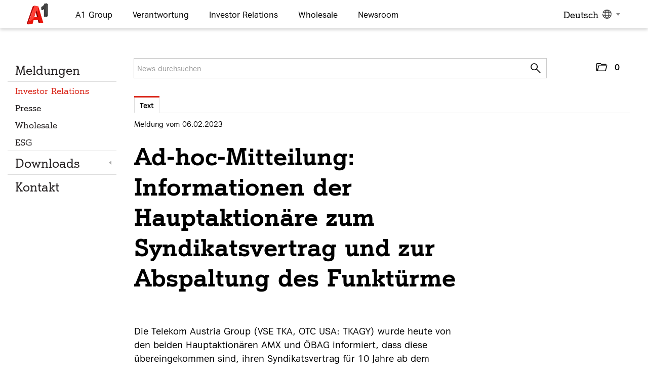

--- FILE ---
content_type: text/html; charset=utf-8
request_url: https://newsroom.a1.group/News_Detail.aspx?id=172528&menueid=13506&l=deutsch
body_size: 28740
content:

<!DOCTYPE html>
<html lang="de">
<!-- BEGIN HEAD -->
<head id="header1"><meta charset="utf-8" /><title>
	Ad-hoc-Mitteilung: Informationen der | A1 Group Newsroom
</title><meta content="width=device-width, initial-scale=1.0" name="viewport" /><meta id="metaDescription" name="description" content="Die Telekom Austria Group (VSE TKA, OTC USA: TKAGY) wurde heute von den beiden Hauptaktionären AMX und ÖBAG informiert, dass diese übereingekommen sind, ihren Syndikatsvertrag für 10 Jahre ab dem..." /><meta content="A1 Group Presse" name="author" /><link id="canonicalLink" rel="canonical" href="https://newsroom.a1.group/news-ad-hoc-mitteilung-informationen-der-hauptaktionaere-zum-syndikatsvertrag-und-zur-abspaltung-des-funktuerme?id=172528&amp;menueid=13506&amp;l=deutsch" /><meta name="robots" content="all" /><meta property="og:type" content="website" /><meta id="ogSitename" property="og:site_name" content="Telekom Austria Group Newsroom" /><meta id="ogTitle" property="og:title" content="Ad-hoc-Mitteilung: Informationen der Hauptaktionäre zum | A1 Group Newsroom" /><meta id="ogURL" property="og:url" content="https://newsroom.a1.group/news-ad-hoc-mitteilung-informationen-der-hauptaktionaere-zum-syndikatsvertrag-und-zur-abspaltung-des-funktuerme?id=172528&amp;menueid=13506&amp;l=deutsch" /><meta id="ogDescription" property="og:description" content="Die Telekom Austria Group (VSE TKA, OTC USA: TKAGY) wurde heute von den beiden Hauptaktionären AMX und ÖBAG informiert, dass diese übereingekommen sind, ihren Syndikatsvertrag für 10 Jahre ab dem..." /><meta id="ogImage" property="og:image" content="https://newsroom.a1.group/assets/img/Logo_Social.png" /><meta id="ogImageWidth" property="og:image:width" content="600" /><meta name="twitter:card" content="summary_large_image" /><meta id="twitterSite" name="twitter:site" content="@uncovrcom" /><meta id="twitterCreator" name="twitter:creator" content="@uncovrcom" /><link href="assets/bootstrap/css/bootstrap.min.css" rel="stylesheet" /><link href="assets/bootstrap/css/bootstrap-responsive.min.css" rel="stylesheet" /><link href="assets/font-awesome/css/all.min.css" rel="stylesheet" />
    <!-- A1 -->
    <link rel="stylesheet" href="assets/css/applicationBlocks-85522a0693484f84e966.css?ver=1.0.0" media="all" /><link rel="stylesheet" href="assets/css/styles.css?ver=4.6.4" media="all" /><link rel="stylesheet" href="assets/css/application-85522a0693484f84e966.css?ver=1.0.0" media="all" />
    <!-- A1 End-->
    <link href="assets/css/style.css?v=16" rel="stylesheet" /><link href="assets/css/style_default.css?v=3" rel="stylesheet" /><link href="assets/css/style_responsive.css?v=1" rel="stylesheet" /><link href="assets/css/style_client.css?v=12" rel="stylesheet" /><link href="assets/fancybox/source/jquery.fancybox.css?v=2.1.7" rel="stylesheet" /><link href="assets/uniform-4.3/css/default.css" rel="stylesheet" /><link rel="apple-touch-icon" href="assets/img/apple-touch-icon.png" /><link rel="apple-touch-icon" sizes="72x72" href="assets/img/apple-touch-icon-72x72.png" /><link rel="apple-touch-icon" sizes="114x114" href="assets/img/apple-touch-icon-114x114.png" /><link rel="apple-touch-icon" sizes="144x144" href="assets/img/apple-touch-icon-144x144.png" />

    <!-- A1 -->
        <!-- Speed up fetching of external assets -->
        <!--<link rel="dns-prefetch" href="https://fonts.googleapis.com/" /><link rel="dns-prefetch" href="https://ajax.googleapis.com/" /><link rel="dns-prefetch" href="https://www.google-analytics.com/" />-->
        
        <link rel="icon" href="assets/img/favicon.png" data-light-mode="assets/img/favicon.png" data-dark-mode="assets/img/favicon-grey.png" sizes="any" /><link rel="icon" href="assets/img/favicon.svg" sizes="any" type="image/svg+xml" />
        <script>window.dataset={}</script>
    <!-- A1 END -->

</head>
<!-- END HEAD -->
<!-- BEGIN BODY -->
<body id="htmlbody" class="fixed-top page-template-default page page-id-3356 logged-in admin-bar customize-support lang-deutsch">
    <form method="post" action="./News_Detail.aspx?id=172528&amp;menueid=13506&amp;l=deutsch" id="mainform">
<div class="aspNetHidden">
<input type="hidden" name="__EVENTTARGET" id="__EVENTTARGET" value="" />
<input type="hidden" name="__EVENTARGUMENT" id="__EVENTARGUMENT" value="" />
<input type="hidden" name="__VIEWSTATE" id="__VIEWSTATE" value="ehYzGX1MpLxwObDtVQ+rw4gCjC5aTL4iDwgeOorrfD5n3FnGkSPH/eUCSL2uc+5jCb/ckxIVDH12uImDH7xriq9lVV1NrWBZ8I7C5oKs/IA3sFfutmI2zL78xepQHTY23/Krw2G/6AUlk1bkNlXVUxnJ4XdIEmOpg7NtpjMsG5j2FkkZs0GOrxyv7Zz2wTfUD+NIvUZ9Zkl2popb2ZVwTUDQsR5UTB+Hn59LBWcusWD1SR71/vWhBYeTeoIqZYF5wNfSLrRDZemEc8DFMl+cQgtXt9HcQDiAW+xdGwoxVSHJxzM5XEI7aaVANGRNFUF+I9ER6CVCu5UiHLp9Q24FgEC+GMgdn6npNhHFIeWJKeKqJsZwoel8U0wNqdYfyvFdos56I8OFknpAa9ehThp6/drfx+YEt++rrdNq2ZITHIm/FxxAXEDHzpyLY2VT4AeSPbdZRIw6bsAlbObQye1uTrpVdMe3FfFhDwRuX80NN5mmRIYlOPe8XKe4BxhwSB0AgHmGfFBNSy4VheyMmV/DSP3/GAC7glDqqZhzPRzQzl8lsNUbNDtgVzGs7Z4nApzdeQmfk0Utcn50ZCzZQH/q6fMR6NtuSzAKt81CS5KiotKh3TAURVOx7O0y81KM0G7JUpfA7N4j8jIysdkfh3VqBumUmxBRw325lNfCHu3aDTRZO4HlsnFFmPvwOabGpizXKAKUXpgRomsxB5kJYCHbWQwf8fJ/cqGRo//ETUnn2a5fMSBrJUlEZsHy1B6CDEdtiy9uSNoihtnwkSXp5+MO2TnnXFqLePB5rRhJ2xGkxtWDpb+6/k0qXyB7cXjpA2VarPelG7DcVcB1bsKQiswkz2inV3DCwJbhIOmb36Guph9oR/HkgpZItdcW4eNXJ2Wl9k+A0vRfc12R7ywSCCqhha1vCCgVeDpuiYc7IUa7pr5lFyBTWMlSpyM7VmD7Z4Huxtos9svfQdt35CLSrShzV2ky1X780Hy/NmC2CZAm3fuOK19geJtiImtECAnl1yoAOka20VrrYUDMEDPfLZLS/WiiO9KUmtwO4wePc3XVSNVJG4aUZrgV6JAXHrmGIcOfgMSN/y3nMdaTJV5RCI4LGf1lb0X182/gwbqN1yon4FWijwIv9U1jg5GNhNlFAfuVGWGZsUKl+oW7u0gltsZIPHDgn4veaLLHm4mN+9AA3Ux313rF6EjPoDqNGmIaQdiRLNj6s90LLQC6a/OvS6q1fY/YgZvVokQrAHsfqBGfouAywUq9bxqwfhtnTFzsllZWlqbBocgERISw+8kKyRLZJc4bN5WRMth65LL3U6LPTGEj+wlS03PwwhS3CKAgbcZEGm69YEDd0kmZ/xsMnmfuRqEvH0S/X9b/BE22ikqVmCPx8f1DFWpQGyNb9iP8Ri0lDSZ5n2IQhxcr4GtmD6d05/M6PE3f4M7dzQ30fckRF/aqo+uyoPkUHuaGKSCkLWw4Q6JELnpcR1TNILzZee91RLTykvS0Lw5MaUFGuEd4UlOVBETlq77wXIHs/ruKINTLQsOxwoen9PO+mB6m7Hn09TV+6MfsJiz960x8DXuisUXJ8hzvTP80kgstP+wW4lYGwemE5D9QtN76ygOaAm4qOYDTCaXV+X7cdXJuJpYHlXR+GzWEzIJsltgXQqpeOVsl3HA4XfMI/izuUxFq4TXGtXHT+Iq4e/ngyZNE7K5sbG5Z/OEzvKMJ6pW+HUJo63eg+NTpeqUHQ+dPyhosfXEfNqwToY851ts1TvqhLqqml5xDMo/U+zVDTYmmRVDOn9pbB9QHrVrAMq/lKCpYOeFrMXK7X2Q1C0iAWXPyD/gGm01onfAak34nDl3vrEqPnJlrYDyhnxchy5ZUAqjM3irrXDoKase9uqQGjiKRfwf5+nileZHjmOpv9l8F7RrW7McmZb6dRZy1v5rJAAZDpE8iJf2x5YrmIyE0LzSt+vR5NB+PCN3w7kh/gfKVg7MG2aJbZiTTPhYiDobERLnyxZI0MTJTCCxvBEiv+bWzR5Vym3huvW2MA0oVioW04iXEwaidHjr13eaSS4xjlWfCfTyo7iDNgsvTggtv7LjBtFn86Aa3bSPBvNeEyVloGPWRSzSXRdThD4FGB2SYU7J8jgc/He9fWpqEqe5AHChmkGCStagwG9pzGnRsIror5KEamWe7X6o8eYqhKjwdJ7kY7ObZs2uUzK3Ow65Esoe2gnSRKj2K/yCZCtYr91aA7LdglWcZr69ZeNpND4T0SoVzBecbDT8ysldBr9BohVL2yjHZKIMemBPjmGA9fRWWH9AlBA31yxu+twTsUxGtZbI5OLTCuljJcOxSohLxszeaIdZOpGohcTA2APXm45jHnT5F44uQbu7WvDFuCgv7/JgVJuOu2jaIKGNH2yQCAGM3+gp0MN2bma2gJ3qFJ9jK6RczsSbMN0X6+RCU8/YzeS1oPlVwIH7j7xB+uOMZtD32TnE1Ot7NtzioMVf1yWM0ya/bZIrOfSJt7GYeKnVInta5prrjk5IMBarpR52ws1kuZzUJaeJ3Jo5IitRddJUBuvUPC9OO3FVJCCRTQ1oVHr9cB/QNnsagbB2K6vBOAShUDJONx5EGq0hXyx34PbkqQ1BhG1TbSEXwFSY+I7KnCkYgShOm7mcjvjiz/kj/HU6rqLxKNgFPLplHBwofuYUD1MYiIslQbkNymBqoYzlGZcMcMfRmynF8euBJ3GdCfXT/XCxsgiLiI03XELlzx6GbvRc0trHkZKGHbKjDMW1+WfJcPzAchGSaISE+ChpC+39g1GpqvW01inCZ/8g/uk6PRPDSOtt61Ykcj9avpHcsBCz+MRkoExkfqq0KZ4tI2Kvhc5+qsS6lo9shVvLVndJCpExpUMbPI9yyJF3qgdjUHTht2OfuUiEYjsBb4uk9u389BopGKewRQ/yyGgBgGPAvbZD6wiVnW7b9WTnJrz+C1P8NBeBDjm//ab3Bq7COebRMNXdg7aHqtYJ6XpPV0HsEsk9TOsWFLsQuq4bZcWp5m+9RD2BWPS4HoFMHU95JkREjSnTt4RQ8sRcGJ8bENIxaTE0cHdl0MAxsqkdnl7/VTa+dzwLhH95GZnCnbHc3dhJKal3v6N26ceOQjbP0Ok81VrUs8w1n2bgn1MQGM0hrB5tVr/rxgVvn/wvtF0WqHH2Tg6BoPFCGcsXbFrCiwXKkVmgt4mi7HjrV2Jq9KuEx9yLx41BfP/5hS7BMRJ/CsT8P0EdHahWtijfumimt6H4iieFEQZ1N3zuQ+s9ez00rvlmbEjUG6iATWSIJZjOcOenOh3epKZBkIuOtymLQsjz7qMrLX+zp8a9sAE3xlvlMlTR+ZMUf8zLvJfRJ5CbPhkMWMuUI79sx9Hhrr6MXYJgQXDSf8fnT6gMs1VgV3UUhdPLriR1LBg+UiTt8/Gz8BPMY37m4Mr6fZS2aUArSosNjoL9KXXFS1O0hYbKo5mSyWzOKxEO9HrllHuWW1t8sCWtsL38FdemR6USavSLZcSqk8seZqojn2u5XX/JJX1FDFP9qFLO+T2adQhKEoc9ni/Xe6t+Bx3DrDPQ5mwD7kHMgs1WQN4jVo+WhiCNsL5/maLXZGSMqBN4AD6ttDXZ704a2BzqwP23vHkt67Vqw6OXxcvKtw2dBGgSdYqDuSXrK/X+uwdGX4NkSLocxRWaNbZnZb6yQp8OM4OWuryb9E8ICMl83FgctdRse/Jj4AU8bSFZ28PlH1tKRBaQu1v1Q2QCz1YED9AdJUibeMO8k5ppyyE04RN7TJ+ODz8c5HZ4jqCBIHofIDBE2wt9mjS7Epq4g0ckr7I+S5UIwsmN193hiUnlK/OSwKk2TsgaLEawIn5Q1GAJnJ6jSkGt2ZMoMkFh+ZcqnZ68jyrUoIyj2I9a0L5szrmq8YTPSYagF3bW+dl/LK/6xtW6BvYrOnS7fft9PV8kvTdAOf1yU1x1yusFQnQtHRI3G7+qzPjcCNHmpuXyRfLP0H0Ad0LC60sUpGsig+gEJGk0wAhZKyuoBblHuFqu7jSf+F/t+NxUxAfwbDT0xsmGwADYtQdiyNZpv7wyNuROxfuE2YOoPEnLcwQ2Z3fxquTxqvjgi911+NK47+Mo8yFHUzIC5nIce2CG3jR329IxYJLCpt/N1LSN5HK6rJI5v5s7J/jAjZl+lQMIDNEDwHhzPDC++0Bbw1dj2fD0hi4RhDGVs5uRMAOIoS/UXn+BxPOhoRf6iFO9y34SoVmU3Fa5Twrm8nLxNdL58O2186fsLBNqFGRhMV8vZGqP+80d4bKx8IrtiPXeauMyB9ewqHkaO6Gn3/uYsi1JMTfpfW/AAnImpMRd7A2Q8vQrl5kS7Q0ydDkO2eanK2MxqScXmc5/d+9uWoZrpkFFGOnuPdC1LQ0eBbpAFA8BG0Tm0fpmJqxCH9czCeEx0JBj7gXn9hyHSITJuZHk4VtfPPH5R5ckVnAaqO8byzhdI204O1WgV6icQ8gZo3kbDyhM3S4RPbO1d4WZkgoTye/ng5HsK5E76eCubJib77FSGaVUTkNpdqnXYis644ul4D/l0VjunSHDCw4DghlhyqGRjrhZj/FgDYFBTJQuKVoIi3QrFNkup901Dv0CBVXZe6r1CiOqVUXz604r+RThTmZELFVtQZDY+9oVgnkHgAXq/oYUUKJPcQYtCTynVDGltziJwnHSgQX46ZyB9u4TBpr2Ga/5kjKF1rLt1BMs7rxr3e7/x1ie2KWWKAzOFbzqCdyPY5ugOWo3XKUi8cHl2eaOdgucFD466hEFqioj4osSIKU5v6UcDD9XYh+l/sAMS1HNC6iQiuLKK82qjZUGCtis4mZ7tMaMlZoxUc4VCGKFL09XePnoUW3MfQ/2aqb5N8Q4oH9rzJi08FBMHuPaAf4R6j7NPtrYeSBJzj/XTSvSGFvxo/vXEeKrjVVAyMnpPkfeQc207Mtj1ESyHlmrLRrTAqEvz6X/qU8+tfP1E+Lpe+n5Xd5GJBT/byusYZnmZKI9OamlQT2vCnQ/uYRD4UASuL/zcivr0CdSxUPsLDotJSF5oAir3U1+2EEK5vlFM/WRo/i9fzClsQaUQ0NxnI7o1aE+ak1TJ5W22kPTq9x7Y51wafgtrh5I5knsVcNvnkpx8cHjn2MDUoea46l74S7vdhAqqdJvnfVrLIFTEPr0ERWfnamn08TvkZ/D8hhG0hkybIV98Nw6SjzRzA2sNAi3qGSRbwy+OtL82vb3b1fzxJfFc+S4UdH778SDMEoCRGG/rOfEfgatpb4/DM+SND2gGMXFrhulz4Kvm8Nbr8KfeQemMhGdaBR2DdBZSrjMWGvwoKO8UxUyQ/E+DLVp+ZUQ22f7HbQaSptKCS6wApmYWln99GiIn5w2N+jW+830ICgM9dV8hs+4CwxtmnKbUfGYMpwNUsWEUUQkFsgDIGZlK6CrulgHHOg9aNmBgaYMNSw1K8C6iZ9ho+XZ6hSTPMbQdL9Iqw3VASNhDMohJzqwVqdcKA443f6zPCanwEh5/JvDUDDkIrKz3OFIx0CndxoNrMLW6SCn9mUc6TikqUx3J3zUf51VzbaVb4lf7S0Xm43znBKFgn0iMZr8nHzu/z78mUtZJLEBebee+nKWQllsTCzOF89xTPKSGBSYarjLRxH9MjBVhGnvOK1DEYhssCdN3IdgetBauUoRJFW48F50NFc8SuQgovd/jOJLR9ty6TkqqYGW/JA1uC2n3jFZgCzWRNfSs2THP4PQeN43kVjmItkxESysO8hQtxm922i2ygaUMaxw66MmZqqvj5LIxiUEOhV6rGBaZck2GLiHY5qQh9d5HMeP5lWdh3ep6ucDVlbP8PoByby/261rkKZ+tgPDPI0BJWkqajMyF7psyo+98HE0wpHNtAivVQZL/abkhOnkehR5tVnrFodyV5njIkJfueCl9XYREhA4nBAp0lKldFN++u8xPlsRui4M1UF3zHehLys7Kvr69+bPUt+VniZkJ+W9J0pBCHlXkN8n4kcDKd6DrIMcfmrzCwoIivCcfkMgSQrrGUK7XXJrVbRqxC3Z4ds+LXA6wxjjru8saW/qeBh/CY0vkQzgJliYHTgP/+ivFD5e32ygKaFUV+6sbHMGyOwjhX24LreiiP9n9oR6ZsQfCZIpUFMmMoyWjWXHx0pkjxU/te8V9jgqbqoj5YOLr3z7sfNz/ETd1mdHy2PQd6sJlWRTqD3kLMGWvBkbzjSPPcECpcPCM1V4qaZO3SZq10l2KjencsYnlH4ijmjNLVsophdXrSgDmbKBP4y2LVdDtTJ/l/Tnbo/2x4sTB5NLN0yMA9tS2M8tDBBBt1b1pyj4YyjrBWabbLWYJUDvaaWFLD3JdKrVUq/[base64]/giye/q0agC4lSNad3WZ4xY0r/YJqvzeW4iLH0xUURQ0Yog8ctS9UlaXNXnRVzI5ONKVxZwevooiUQAoAmlDbe4UwBYeYk/Upzs2D5hBHSdyWRDXqdzfXtIT2PpNtsyl6orDx7El0I5nPuDGSBdsBg7hoA6Qh/AY8CELkAVFjLd196rlTXEG4cpZgizg2MTprihgVlgMZ8hDfFxujVZtJv7uR1Xm+DYMn9RnmKzOmI3/api5zGMECY59Pa1fqdXQiqupc9hepkI/CTfihTMQbmFSpDYDzD1UUIGOpz8YxwJM7bCNQrPJEgJ+Ff0itTdT9OvDd9IbUL0jZup4+eCVWuQUe4c+5dhw9yOnAjNUuUejBCZwSWpUQp7z0eStk5Zbwx8weJSBmfvPh8s+Xsaxqg25BRZphoQioHBBL6jW12Ogdjq8vSHm7N6ycd69YYFiq38nxDsepm/DoDRl3a94HM6RX5UhHznqe14/wq1NN1mm57xVNM7QllNECvNv042cc4Wdm/5GIghoRg4BQJDOIXWwKIOWEYvprGLe80Jf9KEpTxKl9d2fO0asFbONf6IL4JvrziBud6lKewnre+GW+S9cRiDpT4pfFUaSsW/6Z4R/YzY4KTyVkrAsUTwRX+6XvVeJX4B1CrYWZbg/cWlUed36k9mxdzSuLMrlcVoAyEfLX7xksj8nu9XOgXz9ODgE6y5ggkEXNErrnIrjCEa8HhS84Fd2bhfvX9lLz+cSWLdDb/ng2B+lgO7B3EsqDpy19ffT7pF/zuXi7XVURwyOuzPlLEGFk4D+rfmIc2J17mLaXwDVsdmYNe7rhCEbEtuPOfcxmeTekQBXLJMbFOz2zajnOIU43tuPwRZxDVJKJxpSVSS4vZWwFKE3cNJCGn8AgtpFyRHisS2M+Ckb91UGaXJmy4UX/jlSWWSXs9CUtrXFzt3o5WEnHiIoxoaKQO7tKP7jAiBYGvPqzN3EoL89kCzHBmWYhOTwIyyClhrD21E3Sds1MbgD8oGhYATrXpuZEWjL0M8+2lauEzpSCIBCIu/btSdRaBE3yW6jt5mXV6nqG1nD/qMa3Sx874YUqM6QT/R1+q3zhjm6I+jWPy+Ohh1l3O+4zOuUNnIVCx84NPYvuCvJBCjmdaVnH20BBtNo4DJVrY2YvdCJ3/M6HoMnRHWCaJbfJPf6XNXd/vLMQEvYzhqKBZXfI9RHlS0y/hbS6wpGcTwyoKIWiv+XUSC/jU/D0kIZPWXNrmTx9f7ZyexunxcNmYeyk8bAsp1UtydSsq9E6AXdDmju+dqxaGfHjUj+0YSRnlS/[base64]/ojUR7tp9k2uZBop0/zIA+U+qHtGlEkDp8+LVIcCWYLzI3r8l7e5Ni9ofIedBm8Ynr92dwlI3xK9r1ocp5wP2tG0DH8wCbtMeCDkr438Tr1+A==" />
</div>

<script type="text/javascript">
//<![CDATA[
var theForm = document.forms['mainform'];
if (!theForm) {
    theForm = document.mainform;
}
function __doPostBack(eventTarget, eventArgument) {
    if (!theForm.onsubmit || (theForm.onsubmit() != false)) {
        theForm.__EVENTTARGET.value = eventTarget;
        theForm.__EVENTARGUMENT.value = eventArgument;
        theForm.submit();
    }
}
//]]>
</script>


<div class="aspNetHidden">

	<input type="hidden" name="__VIEWSTATEGENERATOR" id="__VIEWSTATEGENERATOR" value="4BEA8B27" />
	<input type="hidden" name="__EVENTVALIDATION" id="__EVENTVALIDATION" value="rqTnNwDOi84HveFjlLBXALNB+ypLCgQB9w7pEg3emISlNbPeFj0EG4Jz7Z4Li98Ku2B5Gubircjj2n/XqzfYcRVS5wYdWm3aWfRTP+fagS1E76M75K5zwjfLexqCPf3tmtdfS9/KIV7v3WxVvWr6tA9ZZGohCo3AgLzxtUWCGftVJG1BTgDJJgmmVstl5/DFw0lpD9H0zvSDFQd1gLBnq5SqhBE/[base64]" />
</div>
	<!-- PAGE WRAPPER BEGINN -->
	



    <!-- A1 NAVIGATION -->
    <div class="layout-three-columns header js-header">
        <div class="layout-three-columns__wrap header__wrap">
            <div class="layout-three-columns__column header__column header__column--left">
                <div class="header__logo">
                    <a class="logo" href="https://a1.group/"><img src="A1_Group_files/A1-logo-resized.png" alt="A1 Group" title="A1 Group" class="logo__img logo__img--expanded js-logo"></a>
                </div>
                <div class="header__menu"><ul class="__menu menu-horizontal "><li class="menu-horizontal-item  menu-horizontal-item--parent js-parent-nav-element  menu-horizontal-item--3869  menu-horizontal-item-- menu-horizontal-item--menu-item menu-horizontal-item--menu-item-type-post_type menu-horizontal-item--menu-item-object-page menu-horizontal-item--menu-item-has-children"><a href="https://a1.group/de/a1-group-und-markte/" class="menu-horizontal-link "><span class="menu-horizontal-link-text js-section-toggle">A1 Group</span></a>
  <ul class="menu-horizontal-sub-menu menu-horizontal-sub-menu--1">
    <li class="menu-horizontal-sub-menu-item menu-horizontal-sub-menu-item--1  menu-horizontal-item--3869  menu-horizontal-item-- menu-horizontal-item--menu-item menu-horizontal-item--menu-item-type-post_type menu-horizontal-item--menu-item-object-page"><a href="https://a1.group/de/a1-group-und-markte/" class="menu-horizontal-sub-menu-link  menu-horizontal-sub-menu-link--1 "><span class="menu-horizontal-sub-menu-link-text menu-horizontal-sub-menu-link-text--1">A1 Group und Märkte</span></a></li>
    <li class="menu-horizontal-sub-menu-item menu-horizontal-sub-menu-item--1  menu-horizontal-item--3856  menu-horizontal-item-- menu-horizontal-item--menu-item menu-horizontal-item--menu-item-type-post_type menu-horizontal-item--menu-item-object-page"><a href="https://a1.group/de/strategie/" class="menu-horizontal-sub-menu-link  menu-horizontal-sub-menu-link--1 "><span class="menu-horizontal-sub-menu-link-text menu-horizontal-sub-menu-link-text--1">Strategie</span></a></li>
    <li class="menu-horizontal-sub-menu-item menu-horizontal-sub-menu-item--1  menu-horizontal-item--6787  menu-horizontal-item-- menu-horizontal-item--menu-item menu-horizontal-item--menu-item-type-post_type menu-horizontal-item--menu-item-object-page"><a href="https://a1.group/de/management/" class="menu-horizontal-sub-menu-link  menu-horizontal-sub-menu-link--1 "><span class="menu-horizontal-sub-menu-link-text menu-horizontal-sub-menu-link-text--1">Management</span></a></li>
    <li class="menu-horizontal-sub-menu-item menu-horizontal-sub-menu-item--1  menu-horizontal-item--6610  menu-horizontal-item-- menu-horizontal-item--menu-item menu-horizontal-item--menu-item-type-post_type menu-horizontal-item--menu-item-object-page"><a href="https://a1.group/de/aufsichtsrat/" class="menu-horizontal-sub-menu-link  menu-horizontal-sub-menu-link--1 "><span class="menu-horizontal-sub-menu-link-text menu-horizontal-sub-menu-link-text--1">Aufsichtsrat</span></a></li>
    <li class="menu-horizontal-sub-menu-item menu-horizontal-sub-menu-item--1  menu-horizontal-item--3878  menu-horizontal-item-- menu-horizontal-item--menu-item menu-horizontal-item--menu-item-type-post_type menu-horizontal-item--menu-item-object-page"><a href="https://a1.group/de/compliance/" class="menu-horizontal-sub-menu-link  menu-horizontal-sub-menu-link--1 "><span class="menu-horizontal-sub-menu-link-text menu-horizontal-sub-menu-link-text--1">Compliance</span></a></li>
    <li class="menu-horizontal-sub-menu-item menu-horizontal-sub-menu-item--1  menu-horizontal-item--3876  menu-horizontal-item-- menu-horizontal-item--menu-item menu-horizontal-item--menu-item-type-post_type menu-horizontal-item--menu-item-object-page"><a href="https://a1.group/de/regulatory-european-affairs/" class="menu-horizontal-sub-menu-link  menu-horizontal-sub-menu-link--1 "><span class="menu-horizontal-sub-menu-link-text menu-horizontal-sub-menu-link-text--1">International Affairs &amp; Regulation</span></a></li>
</ul>
</li>
<li class="menu-horizontal-item  menu-horizontal-item--parent js-parent-nav-element  menu-horizontal-item--192  menu-horizontal-item-- menu-horizontal-item--menu-item menu-horizontal-item--menu-item-type-post_type menu-horizontal-item--menu-item-object-page menu-horizontal-item--menu-item-has-children"><a href="https://a1.group/de/verantwortung/" class="menu-horizontal-link "><span class="menu-horizontal-link-text js-section-toggle">Verantwortung</span></a>
  <ul class="menu-horizontal-sub-menu menu-horizontal-sub-menu--1">
    <li class="menu-horizontal-item--parent js-parent-nav-element  menu-horizontal-sub-menu-item menu-horizontal-sub-menu-item--1  menu-horizontal-item--3895  menu-horizontal-item-- menu-horizontal-item--menu-item menu-horizontal-item--menu-item-type-post_type menu-horizontal-item--menu-item-object-page menu-horizontal-item--menu-item-has-children"><a href="https://a1.group/de/verwantwortung/nachhaltigkeitsstrategie/" class="menu-horizontal-sub-menu-link  menu-horizontal-sub-menu-link--1 "><span class="menu-horizontal-sub-menu-link-text menu-horizontal-sub-menu-link-text--1 js-section-toggle">Nachhaltigkeitsstrategie</span></a>
    <ul class="menu-horizontal-sub-menu menu-horizontal-sub-menu--2">
        <li class="menu-horizontal-sub-menu-item menu-horizontal-sub-menu-item--2  menu-horizontal-item--3895  menu-horizontal-item-- menu-horizontal-item--menu-item menu-horizontal-item--menu-item-type-post_type menu-horizontal-item--menu-item-object-page"><a href="https://a1.group/de/verwantwortung/nachhaltigkeitsstrategie/" class="menu-horizontal-sub-menu-link  menu-horizontal-sub-menu-link--2 "><span class="menu-horizontal-sub-menu-link-text menu-horizontal-sub-menu-link-text--2">Nachhaltigkeitsstrategie</span></a></li>
        <li class="menu-horizontal-sub-menu-item menu-horizontal-sub-menu-item--2  menu-horizontal-item--3887  menu-horizontal-item-- menu-horizontal-item--menu-item menu-horizontal-item--menu-item-type-post_type menu-horizontal-item--menu-item-object-page"><a href="https://a1.group/de/verwantwortung/esg-ziele/" class="menu-horizontal-sub-menu-link  menu-horizontal-sub-menu-link--2 "><span class="menu-horizontal-sub-menu-link-text menu-horizontal-sub-menu-link-text--2">ESG-Ziele</span></a></li>
        <li class="menu-horizontal-sub-menu-item menu-horizontal-sub-menu-item--2  menu-horizontal-item--3891  menu-horizontal-item-- menu-horizontal-item--menu-item menu-horizontal-item--menu-item-type-post_type menu-horizontal-item--menu-item-object-page"><a href="https://a1.group/de/verwantwortung/sustainable-development-goals/" class="menu-horizontal-sub-menu-link  menu-horizontal-sub-menu-link--2 "><span class="menu-horizontal-sub-menu-link-text menu-horizontal-sub-menu-link-text--2">Sustainable Development Goals</span></a></li>
        <li class="menu-horizontal-sub-menu-item menu-horizontal-sub-menu-item--2  menu-horizontal-item--3889  menu-horizontal-item-- menu-horizontal-item--menu-item menu-horizontal-item--menu-item-type-post_type menu-horizontal-item--menu-item-object-page"><a href="https://a1.group/de/verwantwortung/ratings-und-zertifikate/" class="menu-horizontal-sub-menu-link  menu-horizontal-sub-menu-link--2 "><span class="menu-horizontal-sub-menu-link-text menu-horizontal-sub-menu-link-text--2">Ratings und Zertifikate</span></a></li>
  </ul>
</li>
    <li class="menu-horizontal-sub-menu-item menu-horizontal-sub-menu-item--1  menu-horizontal-item--3901  menu-horizontal-item-- menu-horizontal-item--menu-item menu-horizontal-item--menu-item-type-post_type menu-horizontal-item--menu-item-object-page"><a href="https://a1.group/de/verwantwortung/umwelt/" class="menu-horizontal-sub-menu-link  menu-horizontal-sub-menu-link--1 "><span class="menu-horizontal-sub-menu-link-text menu-horizontal-sub-menu-link-text--1">Umwelt</span></a></li>
    <li class="menu-horizontal-sub-menu-item menu-horizontal-sub-menu-item--1  menu-horizontal-item--3899  menu-horizontal-item-- menu-horizontal-item--menu-item menu-horizontal-item--menu-item-type-post_type menu-horizontal-item--menu-item-object-page"><a href="https://a1.group/de/verwantwortung/soziales/" class="menu-horizontal-sub-menu-link  menu-horizontal-sub-menu-link--1 "><span class="menu-horizontal-sub-menu-link-text menu-horizontal-sub-menu-link-text--1">Soziales</span></a></li>
    <li class="menu-horizontal-sub-menu-item menu-horizontal-sub-menu-item--1  menu-horizontal-item--3897  menu-horizontal-item-- menu-horizontal-item--menu-item menu-horizontal-item--menu-item-type-post_type menu-horizontal-item--menu-item-object-page"><a href="https://a1.group/de/verwantwortung/governance/" class="menu-horizontal-sub-menu-link  menu-horizontal-sub-menu-link--1 "><span class="menu-horizontal-sub-menu-link-text menu-horizontal-sub-menu-link-text--1">Governance</span></a></li>
    <li class="menu-horizontal-sub-menu-item menu-horizontal-sub-menu-item--1  menu-horizontal-item--3893  menu-horizontal-item-- menu-horizontal-item--menu-item menu-horizontal-item--menu-item-type-post_type menu-horizontal-item--menu-item-object-page"><a href="https://a1.group/de/verwantwortung/downloads/" class="menu-horizontal-sub-menu-link  menu-horizontal-sub-menu-link--1 "><span class="menu-horizontal-sub-menu-link-text menu-horizontal-sub-menu-link-text--1">Downloads</span></a></li>
</ul>
</li>
<li class="menu-horizontal-item  menu-horizontal-item--parent js-parent-nav-element  menu-horizontal-item--3859  menu-horizontal-item-- menu-horizontal-item--menu-item menu-horizontal-item--menu-item-type-post_type menu-horizontal-item--menu-item-object-page menu-horizontal-item--menu-item-has-children"><a href="https://a1.group/de/investor-relations-home/" class="menu-horizontal-link "><span class="menu-horizontal-link-text js-section-toggle">Investor Relations</span></a>
  <ul class="menu-horizontal-sub-menu menu-horizontal-sub-menu--1">
    <li class="menu-horizontal-sub-menu-item menu-horizontal-sub-menu-item--1  menu-horizontal-item--3867  menu-horizontal-item-- menu-horizontal-item--menu-item menu-horizontal-item--menu-item-type-post_type menu-horizontal-item--menu-item-object-page"><a href="https://a1.group/de/investor-relations-home/aktie/" class="menu-horizontal-sub-menu-link  menu-horizontal-sub-menu-link--1 "><span class="menu-horizontal-sub-menu-link-text menu-horizontal-sub-menu-link-text--1">Aktie</span></a></li>
    <li class="menu-horizontal-sub-menu-item menu-horizontal-sub-menu-item--1  menu-horizontal-item--13856  menu-horizontal-item-- menu-horizontal-item--menu-item menu-horizontal-item--menu-item-type-post_type menu-horizontal-item--menu-item-object-page"><a href="https://a1.group/de/investor-relations-home/investment-case/" class="menu-horizontal-sub-menu-link  menu-horizontal-sub-menu-link--1 "><span class="menu-horizontal-sub-menu-link-text menu-horizontal-sub-menu-link-text--1">Investment Case</span></a></li>
    <li class="menu-horizontal-sub-menu-item menu-horizontal-sub-menu-item--1  menu-horizontal-item--3865  menu-horizontal-item-- menu-horizontal-item--menu-item menu-horizontal-item--menu-item-type-post_type menu-horizontal-item--menu-item-object-page"><a href="https://a1.group/de/investor-relations-home/fremdkapital/" class="menu-horizontal-sub-menu-link  menu-horizontal-sub-menu-link--1 "><span class="menu-horizontal-sub-menu-link-text menu-horizontal-sub-menu-link-text--1">Fremdkapital</span></a></li>
    <li class="menu-horizontal-sub-menu-item menu-horizontal-sub-menu-item--1  menu-horizontal-item--3863  menu-horizontal-item-- menu-horizontal-item--menu-item menu-horizontal-item--menu-item-type-post_type menu-horizontal-item--menu-item-object-page"><a href="https://a1.group/de/investor-relations-home/ergebnis-center/" class="menu-horizontal-sub-menu-link  menu-horizontal-sub-menu-link--1 "><span class="menu-horizontal-sub-menu-link-text menu-horizontal-sub-menu-link-text--1">Ergebnis Center</span></a></li>
    <li class="menu-horizontal-sub-menu-item menu-horizontal-sub-menu-item--1  menu-horizontal-item--3861  menu-horizontal-item-- menu-horizontal-item--menu-item menu-horizontal-item--menu-item-type-post_type menu-horizontal-item--menu-item-object-page"><a href="https://a1.group/de/investor-relations-home/hauptversammlung/" class="menu-horizontal-sub-menu-link  menu-horizontal-sub-menu-link--1 "><span class="menu-horizontal-sub-menu-link-text menu-horizontal-sub-menu-link-text--1">Hauptversammlung</span></a></li>
    <li class="menu-horizontal-sub-menu-item menu-horizontal-sub-menu-item--1  menu-horizontal-item--8682  menu-horizontal-item-- menu-horizontal-item--menu-item menu-horizontal-item--menu-item-type-post_type menu-horizontal-item--menu-item-object-page"><a href="https://a1.group/de/investor-relations-home/kapitalmarkttag/" class="menu-horizontal-sub-menu-link  menu-horizontal-sub-menu-link--1 "><span class="menu-horizontal-sub-menu-link-text menu-horizontal-sub-menu-link-text--1">Kapitalmarkt-Tag</span></a></li>
    <li class="menu-horizontal-sub-menu-item menu-horizontal-sub-menu-item--1  menu-horizontal-item--3850  menu-horizontal-item-- menu-horizontal-item--menu-item menu-horizontal-item--menu-item-type-post_type menu-horizontal-item--menu-item-object-page"><a href="https://a1.group/de/investor-relations-home/finanzkalender/" class="menu-horizontal-sub-menu-link  menu-horizontal-sub-menu-link--1 "><span class="menu-horizontal-sub-menu-link-text menu-horizontal-sub-menu-link-text--1">Finanzkalender</span></a></li>
    <li class="menu-horizontal-sub-menu-item menu-horizontal-sub-menu-item--1  menu-horizontal-item--3884  menu-horizontal-item-- menu-horizontal-item--menu-item menu-horizontal-item--menu-item-type-post_type menu-horizontal-item--menu-item-object-page"><a href="https://a1.group/de/investor-relations-home/corporate-governance/" class="menu-horizontal-sub-menu-link  menu-horizontal-sub-menu-link--1 "><span class="menu-horizontal-sub-menu-link-text menu-horizontal-sub-menu-link-text--1">Corporate Governance</span></a></li>
    <li class="menu-horizontal-sub-menu-item menu-horizontal-sub-menu-item--1  menu-horizontal-item--3903  menu-horizontal-item-- menu-horizontal-item--menu-item menu-horizontal-item--menu-item-type-post_type menu-horizontal-item--menu-item-object-page"><a href="https://a1.group/de/investor-relations-home/service-und-kontakt/" class="menu-horizontal-sub-menu-link  menu-horizontal-sub-menu-link--1 "><span class="menu-horizontal-sub-menu-link-text menu-horizontal-sub-menu-link-text--1">Service und Kontakt</span></a></li>
</ul>
</li>
<li class="menu-horizontal-item  menu-horizontal-item--3122  menu-horizontal-item-- menu-horizontal-item--menu-item menu-horizontal-item--menu-item-type-post_type menu-horizontal-item--menu-item-object-page"><a href="https://newsroom.a1.group/News.aspx?l=deutsch" class="menu-horizontal-link "><span class="menu-horizontal-link-text">Wholesale</span></a></li>
<li class="menu-horizontal-item  menu-horizontal-item--parent js-parent-nav-element  menu-horizontal-item--6746  menu-horizontal-item-- menu-horizontal-item--menu-item menu-horizontal-item--menu-item-type-custom menu-horizontal-item--menu-item-object-custom menu-horizontal-item--menu-item-has-children"><a href="https://newsroom.a1.group/News.aspx?l=deutsch" class="menu-horizontal-link "><span class="menu-horizontal-link-text js-section-toggle">Newsroom</span></a>
  <ul class="menu-horizontal-sub-menu menu-horizontal-sub-menu--1">
    <li class="menu-horizontal-sub-menu-item menu-horizontal-sub-menu-item--1  menu-horizontal-item--6747  menu-horizontal-item-- menu-horizontal-item--menu-item menu-horizontal-item--menu-item-type-custom menu-horizontal-item--menu-item-object-custom"><a href="https://newsroom.a1.group/News.aspx?l=deutsch" class="menu-horizontal-sub-menu-link  menu-horizontal-sub-menu-link--1 "><span class="menu-horizontal-sub-menu-link-text menu-horizontal-sub-menu-link-text--1">Meldungen</span></a></li>
    <li class="menu-horizontal-sub-menu-item menu-horizontal-sub-menu-item--1  menu-horizontal-item--6748  menu-horizontal-item-- menu-horizontal-item--menu-item menu-horizontal-item--menu-item-type-custom menu-horizontal-item--menu-item-object-custom"><a href="https://newsroom.a1.group/Media.aspx?l=deutsch" class="menu-horizontal-sub-menu-link  menu-horizontal-sub-menu-link--1 "><span class="menu-horizontal-sub-menu-link-text menu-horizontal-sub-menu-link-text--1">Bildarchiv</span></a></li>
    <li class="menu-horizontal-sub-menu-item menu-horizontal-sub-menu-item--1  menu-horizontal-item--3841  menu-horizontal-item-- menu-horizontal-item--menu-item menu-horizontal-item--menu-item-type-post_type menu-horizontal-item--menu-item-object-page"><a href="https://a1.group/de/ergebnis-center/" class="menu-horizontal-sub-menu-link  menu-horizontal-sub-menu-link--1 "><span class="menu-horizontal-sub-menu-link-text menu-horizontal-sub-menu-link-text--1">Ergebnis Center</span></a></li>
    <li class="menu-horizontal-sub-menu-item menu-horizontal-sub-menu-item--1  menu-horizontal-item--3880  menu-horizontal-item-- menu-horizontal-item--menu-item menu-horizontal-item--menu-item-type-post_type menu-horizontal-item--menu-item-object-page"><a href="https://a1.group/de/kundenkontakt-social-media/" class="menu-horizontal-sub-menu-link  menu-horizontal-sub-menu-link--1 "><span class="menu-horizontal-sub-menu-link-text menu-horizontal-sub-menu-link-text--1">Kundenkontakt &amp; Social Media</span></a></li>
    <li class="menu-horizontal-sub-menu-item menu-horizontal-sub-menu-item--1  menu-horizontal-item--3882  menu-horizontal-item-- menu-horizontal-item--menu-item menu-horizontal-item--menu-item-type-post_type menu-horizontal-item--menu-item-object-page"><a href="https://a1.group/de/pressekontakt/" class="menu-horizontal-sub-menu-link  menu-horizontal-sub-menu-link--1 "><span class="menu-horizontal-sub-menu-link-text menu-horizontal-sub-menu-link-text--1">Pressekontakt</span></a></li>
</ul>
</li>
</ul></div>
            </div>
            <div class="layout-three-columns__column header__column header__column--right">
                <div class="header__language-picker">
                    <div class="language-picker">
                        <select class="js-language-picker">
                            <option value="News.aspx?l=deutsch" selected>Deutsch</option>
                            <option value="News.aspx?l=english">English</option>
                        </select>
                    </div>
                </div>
            </div>
        </div>
    </div>
<!-- A1 NAVIGATION END -->





	<div class="page-wrapper">
        <!-- BEGIN HEADER -->
        <div id="header" class="navbar navbar-inverse navbar-fixed-top" role="navigation" aria-label="Primary">
            <!-- BEGIN TOP NAVIGATION BAR -->
            <div class="navbar-inner">
                <div class="container-fluid">
                    <div class="logo-container">
                        <!-- BEGIN LOGO -->
                        <a class="brand" href="News.aspx" aria-label="Home">
                            <img src="assets/img/logo.png" alt="A1 Group Newsroom" />
						</a>
                        <!-- END LOGO -->
                    </div>
                    <div class="sub-title">
                        Online Newsroom
                    </div>
                    <div class="suche-user-container full-width">
                        <div class="container-fluid top-row">
                            <div class="row-fluid">
                                
<div class="suchfeld hidden-phone">
    <!--<form class="navbar-search ">-->
    <div id="Search_Top1_P_Quick_Search" class="search-input-icon" onkeypress="javascript:return WebForm_FireDefaultButton(event, &#39;Search_Top1_LB_Search&#39;)">
	
        <input name="ctl00$Search_Top1$quick_search" type="text" id="quick_search" class="search-query dropdown-toggle" data-toggle="dropdown" placeholder="News durchsuchen" aria-label="News durchsuchen" />
                
        <a id="Search_Top1_LB_Search" aria-label="Suche starten" href="javascript:__doPostBack(&#39;ctl00$Search_Top1$LB_Search&#39;,&#39;&#39;)">
            <!--<i class="fa fa-search"></i>-->
            <span class="material-symbols-outlined">search</span>
        </a>
    
</div>
    <!--</form>-->
</div>

                                
<div class="user-data">
    <!-- BEGIN RESPONSIVE MENU TOGGLER -->
    <a href="#" class="btn btn-navbar collapsed" id="main_menu_trigger" data-toggle="collapse" data-target=".nav-collapse" aria-label="Menü öffnen"><span class="fa fa-bars"></span><span class="arrow"></span></a>
    <!-- END RESPONSIVE MENU TOGGLER -->
    <!-- BEGIN TOP NAVIGATION MENU -->
    <ul class="nav pull-right" id="top_menu">
        <li id="header_notification_bar" class="dropdown lightbox-empty">
            <a id="lightbox_dropdown" href="#" class="dropdown-toggle" data-toggle="dropdown" role="button" aria-label="Lightbox" aria-haspopup="true">
                <!--<i class="fa fa-folder-open dd-icon"></i>-->
                <span class="material-symbols-outlined">folder_open</span>
                <span class="label label-info label-info-custom">&nbsp;0</span>
            </a>
            <ul class="dropdown-menu dropdown-menu-custom extended notification wk" role="listbox" aria-labelledby="lightbox_dropdown">
                <li class="header">
                    0 Dateien in der Lightbox</li>
                
                
                
            </ul>
        </li>
        <li class="divider-vertical hidden-phone hidden-tablet"></li>
        <li id="Meta1_dropdown_language" class="dropdown hide">
            <a id="languages_dropdown" href="#" class="dropdown-toggle" data-toggle="dropdown" role="button" aria-label="Sprachauswahl" aria-haspopup="true">
                <div class="lang-short">DE</div>
                <b class="caret"></b>
            </a>
            
                    <ul class="dropdown-menu" role="listbox" aria-labelledby="languages_dropdown">
                
                    <li role="option" aria-selected='true'>
                        <a id="Meta1_R_Languages_LB_ChangeLanguage_0" href="javascript:__doPostBack(&#39;ctl00$Meta1$R_Languages$ctl01$LB_ChangeLanguage&#39;,&#39;&#39;)">deutsch</a>
                    </li>
                
                    <li role="option" aria-selected='false'>
                        <a id="Meta1_R_Languages_LB_ChangeLanguage_1" href="javascript:__doPostBack(&#39;ctl00$Meta1$R_Languages$ctl02$LB_ChangeLanguage&#39;,&#39;&#39;)">english</a>
                    </li>
                
                    </ul>
                
        </li>
        
    </ul>
</div>
<script type="text/javascript">
	var agb = document.querySelector('#cb_agb');
	if (agb) { 
		agb.addEventListener('click', function() {
			setTimeout(agbClick, 500);
		});
	}
	function agbClick() {
        jQuery_1_8_3('#lightbox_dropdown').dropdown('toggle');
    }
    function redirect() {
        if (!window.location.hash) {
            window.location.href = window.location.href;
        } else {
            //This will also send post, could cause problems with WebForm
            window.location.reload();
        }
    }
</script>

                            </div>
                        </div>
                    </div>
                </div>
            </div>
            <!-- END TOP NAVIGATION BAR -->
        </div>
        <!-- END HEADER -->
        <!-- BEGIN CONTAINER -->
        <div id="container" class="row-fluid">
            <!-- BEGIN SIDEBAR -->
            <div id="sidebar" class="nav-collapse collapse" role="navigation" aria-label="Secondary">
                
<!-- BEGIN SIDEBAR MENU -->
<ul>
    <li class="has-sub active open"><a href="News.aspx?l=deutsch" class=""><i class="fa fa-edit"></i>
        Meldungen
        <span class="arrow"></span></a>
        
                <ul class="sub">
            
                <li class=" active "><a class="" href="News.aspx?menueid=13506">
                    Investor Relations
                    
                </a>
                    
                            <ul class="subsub">
                        
                            </ul>
                        
                </li>
            
                <li class="  "><a class="" href="News.aspx?menueid=13505">
                    Presse
                    
                </a>
                    
                </li>
            
                <li class="  "><a class="" href="News.aspx?menueid=13507">
                    Wholesale
                    
                </a>
                    
                </li>
            
                <li class="  "><a class="" href="News.aspx?menueid=13508">
                    ESG
                    
                </a>
                    
                </li>
            
                </ul>
            
    </li>
    
        <li class="has-sub"><a href="Media.aspx?l=deutsch" class=""><i class="fa fa-camera"></i>
            Downloads
            <span class="arrow"></span></a>
            
                    <ul class="sub">
                
                    <li class="  ">
                        <a class="" href="Media.aspx?menueid=14785&l=deutsch">
                            Vorstand
                            
                        </a>
                        
                    </li>
                
                    <li class="  ">
                        <a class="" href="Media.aspx?menueid=14786&l=deutsch">
                            Management
                            
                        </a>
                        
                    </li>
                
                    <li class="  ">
                        <a class="" href="Media.aspx?menueid=14787&l=deutsch">
                            Brand & Logos
                            
                        </a>
                        
                    </li>
                
                    <li class="  ">
                        <a class="" href="Media.aspx?menueid=14788&l=deutsch">
                            Infrastruktur
                            
                        </a>
                        
                    </li>
                
                    </ul>
                
        </li>
    
    <li class="" style="display:none;"><a href="Info.aspx?l=deutsch" class=""><i class="fa fa-info-circle"></i>
        Über uns
        <span class="arrow"></span></a>
        
                <ul class="sub">
            
                </ul>
            
    </li>
    <li class=""><a class="" href="Contact.aspx?l=deutsch"><i class="fa fa-envelope"></i>
        Kontakt
    </a></li>
</ul>
<!-- END SIDEBAR MENU -->

                
            </div>
            <!-- END SIDEBAR -->
            
<!-- BEGIN SAMPLE PORTLET CONFIGURATION MODAL FORM-->
<div id="widget-config-agb" class="modal hide" role="dialog" aria-hidden="true">
    <div class="modal-header">
        <button data-dismiss="modal" class="close" type="button" aria-label="Schließen">
            <span aria-hidden="true">×</span>
        </button>
        <h3></h3>
    </div>
    <div class="modal-body" role="document">
        <p>
            
        </p>
    </div>
</div>


<!-- END SAMPLE PORTLET CONFIGURATION MODAL FORM-->

            <!-- BEGIN PAGE CONTAINER-->
            
    <!-- BEGIN PAGE -->
    <div id="body" class="page-news-detail">
        <!-- BEGIN PAGE CONTAINER-->
        <div class="container-fluid">
            <!-- BEGIN PAGE HEADER-->
            <div class="row-fluid">
                <div class="span12">
                    
        <!-- BEGIN PAGE TITLE & BREADCRUMB-->
        <ul class="breadcrumb">
    
        <li>
            <i class="fa fa-file"></i><a href="News.aspx?l=deutsch">
                Meldungen</a>
    
        <span class="divider">/</span> </li>
    
        <li>
            <a href="News.aspx?menueid=13506&l=deutsch">
                Investor Relations</a>
    
        </li> </ul>
        <!-- END PAGE TITLE & BREADCRUMB-->
    

                </div>
            </div>
            <!-- END PAGE HEADER-->
            <!-- BEGIN PAGE CONTENT-->
            <div id="page">
                <div class="row-fluid">
                    <div class="span12">
                        <!--BEGIN TABS-->
                        <div class="tabbable tabbable-custom" role="main">
                            <ul class="nav nav-tabs" role="tablist">
                                <li class="active"><a id="a_text" href="#tab_text" data-toggle="tab" role="tab" aria-controls="tab_text" aria-selected="false">
                                    Text
                                </a></li>
                                
                                
                                
                                
                                
                                <li id="li_images_next" class="media-next" style="display: none;"><a href="javascript:;" id="Content_a_images_next" aria-label="nächstes Bild"><i class="fa fa-arrow-right"></i></a></li>
                                <li id="li_images_prev" class="media-prev" style="display: none;"><a href="javascript:;" id="Content_a_images_prev" aria-label="voriges Bild"><i class="fa fa-arrow-left"></i></a></li>
                            </ul>
                            <div class="tab-content tab-custom">
                                <!-- BEGINN TAB 1 -->
                                <div class="tab-pane active" id="tab_text" role="tabpanel" aria-labelledby="a_text" aria-hidden="false">
                                    <div class="row-fluid">
                                        <div class="span8">
                                            <!-- Sperrfrist -->
                                            
                                            <!-- Sperrfrist Ende -->
                                            <!-- BEGIN CALENDAR PORTLET-->
                                            <div class="date">
                                                Meldung vom 06.02.2023
                                            </div>
                                            <h1 id="titleh2">
                                                Ad-hoc-Mitteilung: Informationen der Hauptaktionäre zum Syndikatsvertrag und zur Abspaltung des Funktürme </h1>
                                            
                                            
                                            
                                            
                                           
										   <div class="space10"></div>
                                           <div class="space10"></div>
                                            
                                            <!---->
                                            
                                                
                                                <div class="detail text-long">
                                                    <p>Die Telekom Austria Group (VSE TKA, OTC USA: TKAGY) wurde heute von den beiden Hauptaktion&auml;ren AMX und &Ouml;BAG informiert, dass diese &uuml;bereingekommen sind, ihren Syndikatsvertrag f&uuml;r 10 Jahre ab dem heutigen Tag zu erneuern, inklusive einiger &Auml;nderungen in der Vorstandsstruktur nach Ablauf der Bestellperiode der derzeitigen Vorstandsmitglieder.&nbsp;</p>
<p>Dar&uuml;ber hinaus wurde die Gesellschaft informiert, dass sich die beiden Aktion&auml;re verst&auml;ndigt haben, eine Abspaltung der Funkt&uuml;rme in eine eigene Gesellschaft zu unterst&uuml;tzen, die an der Wiener B&ouml;rse gelistet werden soll und deren Anteile verh&auml;ltniswahrend an die Aktion&auml;re der Telekom Austria AG ausgegeben werden sollen. Diese Abspaltung steht unter Vorbehalt aller relevanten Gremialbeschl&uuml;sse.<br><br>Anmerkung zur Ad-hoc-Mitteilung: Siegfried Mayrhofer, CFO der A1 Group wird das Unternehmen auf eigenen Wunsch Ende August 2023 verlassen. Der Vorstand wird von drei auf zwei Personen verkleinert.</p></div>
                                            
                                            
                                            
                                            <ul class="article-box">
                                            	<li><b>Service</b></li>
                                                <li><span class="material-symbols-outlined">open_in_new</span> <a href="News_Export.aspx?id=172528&type=textlong" id="Content_a_textlong_export" target="_blank">Plaintext</a> - <span>Pressetext 1052 Zeichen</span></li>
                                                <li><span class="material-symbols-outlined">print</span> <a href="News_Print.aspx?id=172528" id="Content_a_print" target="_blank"> Seite drucken</a></li>
                                                <li><span class="material-symbols-outlined">mail</span> <a href="mailto:?subject=Ad-hoc-Mitteilung%3A+Informationen+der+Hauptaktion%C3%A4re+zum+Syndikatsvertrag+und+zur+Abspaltung+des+Funkt%C3%BCrme+&body=https%3A%2F%2Fnewsroom.a1.group%2Fnews-ad-hoc-mitteilung-informationen-der-hauptaktionaere-zum-syndikatsvertrag-und-zur-abspaltung-des-funktuerme%3Fid%3D172528%26menueid%3D13506%26l%3Ddeutsch" id="Content_a_mailto"> Link mailen</a></li>
                                            </ul>
											
                                            <!-- BOILERPLATE BEGINN -->
                                            
                                            <!-- BOILERPLATE ENDE -->                    
                                            <!--<a name="fb_share" class="fb-share">Share</a>
		<script src="http://static.ak.fbcdn.net/connect.php/js/FB.Share" type="text/javascript"></script>-->
                                            <!-- END CALENDAR PORTLET-->
                                        </div>
                                        <div class="span4 mt10">
                                            <!-- BEGIN TODO LIST PORTLET-->
                                            <div class="widget widget-list">
                                                <div class="widget-body widget-list-right">
                                                    <!-- Parent Menue with Logo -->
                                                    

                                                    

                                                    
                                                    
													
                                                    
                                                    
                                                    
                                                    
                                                    <!-- RÜCKFRAGE BEGINN -->
                                                    
                                                    <!-- RÜCKFRAGE ENDE -->
                                                </div>
                                            </div>
                                            <!-- END CALENDAR PORTLET-->
                                        </div>
                                    </div>
                                </div>
                                <!-- ENDE TAB 1 -->
                                <!-- BEGINN TAB 2 -->
                                <div id="tab_images" class="tab-pane tab-pad" role="tabpanel" aria-labelledby="a_images" aria-hidden="true">
                                    <!-- Beginn custom Row-->
                                    <div class="row-fluid attachments">
                                        <div class="span6">
                                            <!-- BEGIN CALENDAR PORTLET-->
                                            <img id="Content_i_image" />
                                            <!-- END CALENDAR PORTLET-->
                                        </div>
                                        <div class="span6">
                                            <h3 class="h3-detail">
                                                
                                                <span><nobr>(.
                                                    
                                                    
                                                    )</nobr></span></h3>
                                            <p>
                                                </p>
                                            <div id="Content_div_image_copyright" class="main-img-copyright">
                                                &copy;
                                                </div>
                                            <table class="table table-advance table-bilder table-hover table-striped">
                                                <thead>
                                                    <tr>
                                                        <th>
                                                        </th>
                                                        <th>
                                                        </th>
                                                        <th>
                                                            Maße
                                                        </th>
                                                        <th>
                                                            Größe
                                                        </th>
                                                    </tr>
                                                </thead>
                                                <tbody role="radiogroup" aria-label="Bildgröße auswählen">
                                                    <tr id="Content_tr_image_original">
	<td class="radio-table">
                                                            <input id="Content_RB_Image_Original" type="radio" name="ctl00$Content$imageRadios" value="RB_Image_Original" checked="checked" />
                                                        </td>
	<td class="">
                                                            <label class="radio" for="Content_RB_Image_Original">
                                                                Original
                                                            </label>
                                                        </td>
	<td class="size">
                                                            
                                                            x
                                                            
                                                        </td>
	<td class="size">
                                                            
                                                        </td>
</tr>

                                                    <tr id="Content_tr_image_1200">
	<td class="radio-table">
                                                            <input id="Content_RB_Image_1200" type="radio" name="ctl00$Content$imageRadios" value="RB_Image_1200" />
                                                        </td>
	<td class="">
                                                            <label class="radio" for="Content_RB_Image_1200">
                                                                Medium
                                                            </label>
                                                        </td>
	<td class="size">
                                                            1200 x
                                                            
                                                        </td>
	<td class="size">
                                                            
                                                        </td>
</tr>

                                                    <tr id="Content_tr_image_600">
	<td class="radio-table">
                                                            <input id="Content_RB_Image_600" type="radio" name="ctl00$Content$imageRadios" value="RB_Image_600" />
                                                        </td>
	<td class="">
                                                            <label class="radio" for="Content_RB_Image_600">
                                                                Small
                                                            </label>
                                                        </td>
	<td class="size">
                                                            600 x
                                                            
                                                        </td>
	<td class="size">
                                                            
                                                        </td>
</tr>

                                                    <tr id="Content_tr_image_custom">
	<td class="radio-table">
                                                            <input id="Content_RB_Image_Custom" type="radio" name="ctl00$Content$imageRadios" value="RB_Image_Custom" />
                                                        </td>
	<td class="">
                                                            <label class="radio" for="Content_RB_Image_Custom">
                                                                Custom
                                                            </label>
                                                        </td>
	<td>
                                                            <input name="ctl00$Content$TB_Image_WidthCustom" type="text" id="Content_TB_Image_WidthCustom" class="input-mini" onchange="CalculateHeight(this);" />
                                                            x
                                                            <input name="ctl00$Content$TB_Image_HeightCustom" type="text" id="Content_TB_Image_HeightCustom" class="input-mini" onchange="CalculateWidth(this);" />
                                                            <input type="hidden" name="ctl00$Content$HF_Image_OrigWidth" id="Content_HF_Image_OrigWidth" />
                                                            <input type="hidden" name="ctl00$Content$HF_Image_OrigHeight" id="Content_HF_Image_OrigHeight" />
                                                            <input type="hidden" name="ctl00$Content$HF_Image_BytesPerPixel" id="Content_HF_Image_BytesPerPixel" />
                                                        </td>
	<td class="size">
                                                            <span id="customfilesize"></span>
                                                            <img id="customfilesizeloading" src="Assets/img/loading.gif" alt="Loading" style="display: none;" />
                                                        </td>
</tr>

                                                </tbody>
                                            </table>
                                            <div class="row-fluid pad-top-20">
                                                <div class="span6">
                                                    <a id="Content_LB_Image_Download" class="btn btn-primary btn-block" href="javascript:__doPostBack(&#39;ctl00$Content$LB_Image_Download&#39;,&#39;&#39;)"><i class="fa fa-download"></i> Sofort downloaden</a></div>
                                                <div class="span6 btn-lightbox">
                                                    <a id="Content_LB_Image_Lightbox" class="btn btn-inverse btn-block" href="javascript:__doPostBack(&#39;ctl00$Content$LB_Image_Lightbox&#39;,&#39;&#39;)"><i class="fa fa-folder-open"></i> In die Lightbox legen</a></div>
                                            </div>
                                        </div>
                                    </div>
                                    <!-- End custom row -->
                                    <!-- Beginn custom Row-->
                                    <div class="row-fluid-custom4img">
                                        <div class="span12">
                                            <!-- BEGIN CALENDAR PORTLET-->
                                            <!-- Portfolio Content -->
                                            <div id="portfolio-wrapper">
                                                
                                            </div>
                                            <!-- Portfolio Content / End -->
                                            <!-- END CALENDAR PORTLET-->
                                        </div>
                                    </div>
                                    <!-- End custom row -->
                                </div>
                                <!-- ENDE TAB 2 -->
                                <!-- BEGINN TAB 3 -->
                                <div id="tab_videos" class="tab-pane tab-pad" role="tabpanel" aria-labelledby="a_videos" aria-hidden="true">
                                    
                                </div>
                                <!-- ENDE TAB 3 -->
                                <!-- BEGINN TAB 5 -->
                                <div id="tab_audios" class="tab-pane tab-pad" role="tabpanel" aria-labelledby="a_audios" aria-hidden="true">
                                    
                                </div>
                                <!-- ENDE TAB 5 -->
                                <!-- BEGINN TAB 4 -->
                                <div id="tab_documents" class="tab-pane tab-pad" role="tabpanel" aria-labelledby="a_documents" aria-hidden="true">
                                    
                                </div>
                                <!-- ENDE TAB 4 -->
                            </div>
                        </div>
                        <!--END TABS-->
                    </div>
                </div>
            </div>
            <!-- END PAGE CONTENT-->
        </div>
        <!-- END PAGE CONTAINER-->
    </div>
    <!-- END PAGE -->

            <!-- END PAGE CONTAINER-->
            <!-- END PAGE -->
        </div>
        <!-- END CONTAINER -->
        
    </div>
	
<!-- BEGIN FOOTER -->
<style type="text/css">
    .login-email { display:none !important; }
</style>
<div id="footer" role="navigation" aria-label="Tertiary" style="display: none;">
    <div class="footer-box">
        <div class="container-fluid">
            <div class="row-fluid">
                
                        <div class="span4">
                            <strong>
                                Anmelden
                            </strong>
                            <br />
                            <div>
                                Sie wollen unsere aktuellen Medienmitteilungen automatisch per E-Mail erhalten? Dann tragen Sie einfach Ihre Daten in unseren Presseverteiler ein:
                                <br />
                                <br />
                                <a href="Login.aspx?reg=2&l=deutsch" class="btn btn-small btn-inverse">
                                        ??footer.presseverteiler2??</a>
                            </div>
                        </div>
                    
                <div class="span4 offset1 address">
                    <strong style="text-transform: uppercase;">
                        
                        Adresse
                    </strong><br>
                    A1 Telekom Austria AG<br />Lassallestra&szlig;e 9<br />A-1020 Wien<br />Tel: (+43) 050 664 0
                </div>
                <div class="span3 anmeldung">
                    <strong>
                        <strong>PRESSEKONTAKT</strong><br />
                    </strong>
                    <strong>Dr. Michael H&ouml;fler</strong><br />A1 Group Konzernsprecher<br />+43 664 66 30362<br />michael.hoefler@a1.group
                    <br />
                    <a href="https://www.a1.net/hilfe-support/agb" target="_blank">Nutzungsbedingungen</a><br />
                    <a href="https://a1.group/de/datenschutz/" target="_blank">Datenschutzerklärung</a><br />
                    <a href="https://www.a1.group/de/meta/impressum" target="_blank">Impressum</a><br />
                    <!--<a href="#show-cookie-settings"><nobr>Cookie Einstellungen</nobr></a><br />-->
                </div>
            </div>
        </div>
    </div>
</div>
<!-- END FOOTER -->










    <!-- A1 FOOTER -->
    <div class="footer">
    <div class="footer__top-bar-wrapper">
        <div class="footer__top-bar">
            <div class="footer__top-bar--left">
                <div class="social-icons footer__social-icons">
                    <a class="social-icons__link" href="https://twitter.com/TA_Group">
                        <div class="image-wrap social-icons__icon-wrap" data-align="center center">
                            <img src="A1_Group_files/twitter.svg" class="image  image__rounded-corners--none social-icons__icon" alt="twitter">
                        </div>
                    </a>
                </div>
            </div>

            <div class="footer__top-bar--center">
                <button class="scroll-to-top footer__scroll-to-top js-scroll-to-top">
                    <i class="icon icon icon__scroll-to-top scroll-to-top__icon">
                        <svg width="28" height="28" xmlns="http://www.w3.org/2000/svg"><path fill-rule="evenodd" clip-rule="evenodd" d="M0 14C0 6.268 6.268 0 14 0s14 6.268 14 14-6.268 14-14 14S0 21.732 0 14zm19.133 4L14 12.79 8.867 18 7 16.105 14 9l7 7.105L19.133 18z" fill="currentColor"></path></svg>
                    </i>
                    <span class="scroll-to-top__label">Top</span>
                </button>
            </div>

            <div class="footer__top-bar--right">
                <div class="language-picker footer__language-picker">
                    <select class="js-language-picker">
                        <option value="News.aspx?l=deutsch" selected>Deutsch</option>
                        <option value="News.aspx?l=english">English</option>
                    </select>
                </div>

                <button class="footer__action-button js-print">
                    <svg xmlns="http://www.w3.org/2000/svg" width="32" height="32" viewBox="0 0 32 32"><path d="M10.5 20.2h10.9v2H10.5zm0 3.6h10.9v2H10.5z"></path><path d="M27.1 10h-1.9V4H11v2h12.2v4H8.8V4h-2v6H4.9C3.3 10 2 11.3 2 12.9V22c0 1.7 1.3 3 2.9 3h1.9v4.2h18.4V25h1.9c1.6 0 2.9-1.3 2.9-2.9V13c0-1.7-1.3-3-2.9-3zm-3.9 17.2H8.8v-8.5h14.4v8.5zm4.8-5.1c0 .5-.4.9-.9.9h-1.9v-6.2H6.8V23H4.9c-.5 0-.9-.4-.9-.9V13c0-.6.4-1 .9-1h22.2c.5 0 .9.4.9.9v9.2z"></path></svg>
                    <span>Drucken</span>
                </button>
                
            </div>
        </div>
    </div>
    <div class="footer__container">

        <div class="footer__menu"><ul class="js-footer-secondary-menu footer__menu--secondary footer__menu menu-horizontal--secondary"><li class="footer__menu-item  footer__menu-item--parent js-parent-nav-element  footer__menu-item--3869  footer__menu-item-- footer__menu-item--menu-item footer__menu-item--menu-item-type-post_type footer__menu-item--menu-item-object-page footer__menu-item--menu-item-has-children"><span class="footer__menu-link-text js-section-toggle">A1 Group und Märkte</span>
  <ul class="footer__menu-sub-menu footer__menu-sub-menu--1">
    <li class="footer__menu-sub-menu-item footer__menu-sub-menu-item--1  footer__menu-item--3869  footer__menu-item-- footer__menu-item--menu-item footer__menu-item--menu-item-type-post_type footer__menu-item--menu-item-object-page"><a href="https://a1.group/de/a1-group-und-markte/" class="footer__menu-sub-menu-link  footer__menu-sub-menu-link--1 "><span class="footer__menu-sub-menu-link-text footer__menu-sub-menu-link-text--1">A1 Group und Märkte</span></a></li>
    <li class="footer__menu-sub-menu-item footer__menu-sub-menu-item--1  footer__menu-item--3856  footer__menu-item-- footer__menu-item--menu-item footer__menu-item--menu-item-type-post_type footer__menu-item--menu-item-object-page"><a href="https://a1.group/de/strategie/" class="footer__menu-sub-menu-link  footer__menu-sub-menu-link--1 "><span class="footer__menu-sub-menu-link-text footer__menu-sub-menu-link-text--1">Strategie</span></a></li>
    <li class="footer__menu-sub-menu-item footer__menu-sub-menu-item--1  footer__menu-item--6787  footer__menu-item-- footer__menu-item--menu-item footer__menu-item--menu-item-type-post_type footer__menu-item--menu-item-object-page"><a href="https://a1.group/de/management/" class="footer__menu-sub-menu-link  footer__menu-sub-menu-link--1 "><span class="footer__menu-sub-menu-link-text footer__menu-sub-menu-link-text--1">Management</span></a></li>
    <li class="footer__menu-sub-menu-item footer__menu-sub-menu-item--1  footer__menu-item--6610  footer__menu-item-- footer__menu-item--menu-item footer__menu-item--menu-item-type-post_type footer__menu-item--menu-item-object-page"><a href="https://a1.group/de/aufsichtsrat/" class="footer__menu-sub-menu-link  footer__menu-sub-menu-link--1 "><span class="footer__menu-sub-menu-link-text footer__menu-sub-menu-link-text--1">Aufsichtsrat</span></a></li>
    <li class="footer__menu-sub-menu-item footer__menu-sub-menu-item--1  footer__menu-item--3878  footer__menu-item-- footer__menu-item--menu-item footer__menu-item--menu-item-type-post_type footer__menu-item--menu-item-object-page"><a href="https://a1.group/de/compliance/" class="footer__menu-sub-menu-link  footer__menu-sub-menu-link--1 "><span class="footer__menu-sub-menu-link-text footer__menu-sub-menu-link-text--1">Compliance</span></a></li>
    <li class="footer__menu-sub-menu-item footer__menu-sub-menu-item--1  footer__menu-item--3876  footer__menu-item-- footer__menu-item--menu-item footer__menu-item--menu-item-type-post_type footer__menu-item--menu-item-object-page"><a href="https://a1.group/de/regulatory-european-affairs/" class="footer__menu-sub-menu-link  footer__menu-sub-menu-link--1 "><span class="footer__menu-sub-menu-link-text footer__menu-sub-menu-link-text--1">International Affairs &amp; Regulation</span></a></li>
    <li class="footer__menu-sub-menu-item footer__menu-sub-menu-item--1  footer__menu-item--6256  footer__menu-item-- footer__menu-item--menu-item footer__menu-item--menu-item-type-post_type footer__menu-item--menu-item-object-page"><a href="https://a1.group/de/security/" class="footer__menu-sub-menu-link  footer__menu-sub-menu-link--1 "><span class="footer__menu-sub-menu-link-text footer__menu-sub-menu-link-text--1">Security</span></a></li>
    <li class="footer__menu-sub-menu-item footer__menu-sub-menu-item--1  footer__menu-item--2546  footer__menu-item-- footer__menu-item--menu-item footer__menu-item--menu-item-type-post_type footer__menu-item--menu-item-object-page"><a href="https://a1.group/de/e-procurement/" class="footer__menu-sub-menu-link  footer__menu-sub-menu-link--1 "><span class="footer__menu-sub-menu-link-text footer__menu-sub-menu-link-text--1">e-Procurement</span></a></li>
</ul>
</li>
<li class="footer__menu-item  footer__menu-item--parent js-parent-nav-element  footer__menu-item--192  footer__menu-item-- footer__menu-item--menu-item footer__menu-item--menu-item-type-post_type footer__menu-item--menu-item-object-page footer__menu-item--menu-item-has-children"><span class="footer__menu-link-text js-section-toggle">Verwantwortung</span>
  <ul class="footer__menu-sub-menu footer__menu-sub-menu--1">
    <li class="footer__menu-sub-menu-item footer__menu-sub-menu-item--1  footer__menu-item--3895  footer__menu-item-- footer__menu-item--menu-item footer__menu-item--menu-item-type-post_type footer__menu-item--menu-item-object-page"><a href="https://a1.group/de/verwantwortung/nachhaltigkeitsstrategie/" class="footer__menu-sub-menu-link  footer__menu-sub-menu-link--1 "><span class="footer__menu-sub-menu-link-text footer__menu-sub-menu-link-text--1">Nachhaltigkeitsstrategie</span></a></li>
    <li class="footer__menu-sub-menu-item footer__menu-sub-menu-item--1  footer__menu-item--3901  footer__menu-item-- footer__menu-item--menu-item footer__menu-item--menu-item-type-post_type footer__menu-item--menu-item-object-page"><a href="https://a1.group/de/verwantwortung/umwelt/" class="footer__menu-sub-menu-link  footer__menu-sub-menu-link--1 "><span class="footer__menu-sub-menu-link-text footer__menu-sub-menu-link-text--1">Umwelt</span></a></li>
    <li class="footer__menu-sub-menu-item footer__menu-sub-menu-item--1  footer__menu-item--3899  footer__menu-item-- footer__menu-item--menu-item footer__menu-item--menu-item-type-post_type footer__menu-item--menu-item-object-page"><a href="https://a1.group/de/verwantwortung/soziales/" class="footer__menu-sub-menu-link  footer__menu-sub-menu-link--1 "><span class="footer__menu-sub-menu-link-text footer__menu-sub-menu-link-text--1">Soziales</span></a></li>
    <li class="footer__menu-sub-menu-item footer__menu-sub-menu-item--1  footer__menu-item--3897  footer__menu-item-- footer__menu-item--menu-item footer__menu-item--menu-item-type-post_type footer__menu-item--menu-item-object-page"><a href="https://a1.group/de/verwantwortung/governance/" class="footer__menu-sub-menu-link  footer__menu-sub-menu-link--1 "><span class="footer__menu-sub-menu-link-text footer__menu-sub-menu-link-text--1">Governance</span></a></li>
    <li class="footer__menu-sub-menu-item footer__menu-sub-menu-item--1  footer__menu-item--3893  footer__menu-item-- footer__menu-item--menu-item footer__menu-item--menu-item-type-post_type footer__menu-item--menu-item-object-page"><a href="https://a1.group/de/verwantwortung/downloads/" class="footer__menu-sub-menu-link  footer__menu-sub-menu-link--1 "><span class="footer__menu-sub-menu-link-text footer__menu-sub-menu-link-text--1">Downloads</span></a></li>
</ul>
</li>
<li class="footer__menu-item  footer__menu-item--parent js-parent-nav-element  footer__menu-item--3859  footer__menu-item-- footer__menu-item--menu-item footer__menu-item--menu-item-type-post_type footer__menu-item--menu-item-object-page footer__menu-item--menu-item-has-children"><span class="footer__menu-link-text js-section-toggle">Investor Relations</span>
  <ul class="footer__menu-sub-menu footer__menu-sub-menu--1">
    <!--<li class="footer__menu-sub-menu-item footer__menu-sub-menu-item--1  footer__menu-item--6765  footer__menu-item-- footer__menu-item--menu-item footer__menu-item--menu-item-type-custom footer__menu-item--menu-item-object-custom"><a href="https://a1.group/de/investor-relations-home/aktie/" class="footer__menu-sub-menu-link  footer__menu-sub-menu-link--1 "><span class="footer__menu-sub-menu-link-text footer__menu-sub-menu-link-text--1">Share</span></a></li>-->
    <li class="footer__menu-sub-menu-item footer__menu-sub-menu-item--1  footer__menu-item--3865  footer__menu-item-- footer__menu-item--menu-item footer__menu-item--menu-item-type-post_type footer__menu-item--menu-item-object-page"><a href="https://a1.group/de/investor-relations-home/fremdkapital/" class="footer__menu-sub-menu-link  footer__menu-sub-menu-link--1 "><span class="footer__menu-sub-menu-link-text footer__menu-sub-menu-link-text--1">Fremdkapital</span></a></li>
    <li class="footer__menu-sub-menu-item footer__menu-sub-menu-item--1  footer__menu-item--13856  footer__menu-item-- footer__menu-item--menu-item footer__menu-item--menu-item-type-post_type footer__menu-item--menu-item-object-page"><a href="https://a1.group/de/investor-relations-home/investment-case/" class="footer__menu-sub-menu-link  footer__menu-sub-menu-link--1 "><span class="footer__menu-sub-menu-link-text footer__menu-sub-menu-link-text--1">Investment Case</span></a></li>
    <li class="footer__menu-sub-menu-item footer__menu-sub-menu-item--1  footer__menu-item--3863  footer__menu-item-- footer__menu-item--menu-item footer__menu-item--menu-item-type-post_type footer__menu-item--menu-item-object-page"><a href="https://a1.group/de/investor-relations-home/ergebnis-center/" class="footer__menu-sub-menu-link  footer__menu-sub-menu-link--1 "><span class="footer__menu-sub-menu-link-text footer__menu-sub-menu-link-text--1">Ergebnis Center</span></a></li>
    <li class="footer__menu-sub-menu-item footer__menu-sub-menu-item--1  footer__menu-item--3861  footer__menu-item-- footer__menu-item--menu-item footer__menu-item--menu-item-type-post_type footer__menu-item--menu-item-object-page"><a href="https://a1.group/de/investor-relations-home/hauptversammlung/" class="footer__menu-sub-menu-link  footer__menu-sub-menu-link--1 "><span class="footer__menu-sub-menu-link-text footer__menu-sub-menu-link-text--1">Hauptversammlung</span></a></li>
    <li class="footer__menu-sub-menu-item footer__menu-sub-menu-item--1  footer__menu-item--8682  footer__menu-item-- footer__menu-item--menu-item footer__menu-item--menu-item-type-post_type footer__menu-item--menu-item-object-page"><a href="https://a1.group/de/investor-relations-home/kapitalmarkttag/" class="footer__menu-sub-menu-link  footer__menu-sub-menu-link--1 "><span class="footer__menu-sub-menu-link-text footer__menu-sub-menu-link-text--1">Kapitalmarkt-Tag</span></a></li>
    <li class="footer__menu-sub-menu-item footer__menu-sub-menu-item--1  footer__menu-item--3850  footer__menu-item-- footer__menu-item--menu-item footer__menu-item--menu-item-type-post_type footer__menu-item--menu-item-object-page"><a href="https://a1.group/de/investor-relations-home/finanzkalender/" class="footer__menu-sub-menu-link  footer__menu-sub-menu-link--1 "><span class="footer__menu-sub-menu-link-text footer__menu-sub-menu-link-text--1">Finanzkalender</span></a></li>
    <li class="footer__menu-sub-menu-item footer__menu-sub-menu-item--1  footer__menu-item--3884  footer__menu-item-- footer__menu-item--menu-item footer__menu-item--menu-item-type-post_type footer__menu-item--menu-item-object-page"><a href="https://a1.group/de/investor-relations-home/corporate-governance/" class="footer__menu-sub-menu-link  footer__menu-sub-menu-link--1 "><span class="footer__menu-sub-menu-link-text footer__menu-sub-menu-link-text--1">Corporate Governance</span></a></li>
    <li class="footer__menu-sub-menu-item footer__menu-sub-menu-item--1  footer__menu-item--3903  footer__menu-item-- footer__menu-item--menu-item footer__menu-item--menu-item-type-post_type footer__menu-item--menu-item-object-page"><a href="https://a1.group/de/investor-relations-home/service-und-kontakt/" class="footer__menu-sub-menu-link  footer__menu-sub-menu-link--1 "><span class="footer__menu-sub-menu-link-text footer__menu-sub-menu-link-text--1">Service und Kontakt</span></a></li>
</ul>
</li>
<li class="footer__menu-item  footer__menu-item--parent js-parent-nav-element  footer__menu-item--3122  footer__menu-item-- footer__menu-item--menu-item footer__menu-item--menu-item-type-post_type footer__menu-item--menu-item-object-page footer__menu-item--menu-item-has-children"><span class="footer__menu-link-text js-section-toggle">Wholesale</span>
  <ul class="footer__menu-sub-menu footer__menu-sub-menu--1">
    <li class="footer__menu-sub-menu-item footer__menu-sub-menu-item--1  footer__menu-item--6773  footer__menu-item-- footer__menu-item--menu-item footer__menu-item--menu-item-type-custom footer__menu-item--menu-item-object-custom"><a href="https://a1.group/de/wholesale/#int-biz" class="footer__menu-sub-menu-link  footer__menu-sub-menu-link--1 "><span class="footer__menu-sub-menu-link-text footer__menu-sub-menu-link-text--1">A1 International Business</span></a></li>
    <li class="footer__menu-sub-menu-item footer__menu-sub-menu-item--1  footer__menu-item--6774  footer__menu-item-- footer__menu-item--menu-item footer__menu-item--menu-item-type-custom footer__menu-item--menu-item-object-custom"><a href="https://a1.group/de/wholesale/#ws-at" class="footer__menu-sub-menu-link  footer__menu-sub-menu-link--1 "><span class="footer__menu-sub-menu-link-text footer__menu-sub-menu-link-text--1">A1 Wholesale Austria</span></a></li>
</ul>
</li>
<li class="footer__menu-item  footer__menu-item--parent js-parent-nav-element  footer__menu-item--6775  footer__menu-item-- footer__menu-item--menu-item footer__menu-item--menu-item-type-custom footer__menu-item--menu-item-object-custom footer__menu-item--menu-item-has-children"><span class="footer__menu-link-text js-section-toggle">Newsroom</span>
  <ul class="footer__menu-sub-menu footer__menu-sub-menu--1">
    <li class="footer__menu-sub-menu-item footer__menu-sub-menu-item--1  footer__menu-item--6776  footer__menu-item-- footer__menu-item--menu-item footer__menu-item--menu-item-type-custom footer__menu-item--menu-item-object-custom"><a href="https://newsroom.a1.group/" class="footer__menu-sub-menu-link  footer__menu-sub-menu-link--1 "><span class="footer__menu-sub-menu-link-text footer__menu-sub-menu-link-text--1">Meldungen</span></a></li>
    <li class="footer__menu-sub-menu-item footer__menu-sub-menu-item--1  footer__menu-item--6777  footer__menu-item-- footer__menu-item--menu-item footer__menu-item--menu-item-type-custom footer__menu-item--menu-item-object-custom"><a href="https://newsroom.a1.group/Media.aspx" class="footer__menu-sub-menu-link  footer__menu-sub-menu-link--1 "><span class="footer__menu-sub-menu-link-text footer__menu-sub-menu-link-text--1">Bildarchiv</span></a></li>
    <li class="footer__menu-sub-menu-item footer__menu-sub-menu-item--1  footer__menu-item--3841  footer__menu-item-- footer__menu-item--menu-item footer__menu-item--menu-item-type-post_type footer__menu-item--menu-item-object-page"><a href="https://a1.group/de/ergebnis-center/" class="footer__menu-sub-menu-link  footer__menu-sub-menu-link--1 "><span class="footer__menu-sub-menu-link-text footer__menu-sub-menu-link-text--1">Ergebnis Center</span></a></li>
    <li class="footer__menu-sub-menu-item footer__menu-sub-menu-item--1  footer__menu-item--3880  footer__menu-item-- footer__menu-item--menu-item footer__menu-item--menu-item-type-post_type footer__menu-item--menu-item-object-page"><a href="https://a1.group/de/kundenkontakt-social-media/" class="footer__menu-sub-menu-link  footer__menu-sub-menu-link--1 "><span class="footer__menu-sub-menu-link-text footer__menu-sub-menu-link-text--1">Kundenkontakt &amp; Social Media</span></a></li>
    <li class="footer__menu-sub-menu-item footer__menu-sub-menu-item--1  footer__menu-item--3882  footer__menu-item-- footer__menu-item--menu-item footer__menu-item--menu-item-type-post_type footer__menu-item--menu-item-object-page"><a href="https://a1.group/de/pressekontakt/" class="footer__menu-sub-menu-link  footer__menu-sub-menu-link--1 "><span class="footer__menu-sub-menu-link-text footer__menu-sub-menu-link-text--1">Pressekontakt</span></a></li>
</ul>
</li>
</ul></div>
<div class="footer__menu">
    <ul class="footer__menu--main footer__menu menu-horizontal--main">
      <li class="footer__menu-item  footer__menu-item--3835  footer__menu-item-- footer__menu-item--menu-item footer__menu-item--menu-item-type-post_type footer__menu-item--menu-item-object-page"><a href="https://a1.group/de/kontakt/" class="footer__menu-link "><span class="footer__menu-link-text">Kontakt</span></a></li>
      <li class="footer__menu-item  footer__menu-item--3830  footer__menu-item-- footer__menu-item--menu-item footer__menu-item--menu-item-type-post_type footer__menu-item--menu-item-object-page"><a href="https://a1.group/de/impressum/" class="footer__menu-link "><span class="footer__menu-link-text">Impressum</span></a></li>
      <li class="footer__menu-item  footer__menu-item--13098  footer__menu-item-- footer__menu-item--menu-item footer__menu-item--menu-item-type-post_type footer__menu-item--menu-item-object-page"><a href="https://a1.group/de/datenschutz/" class="footer__menu-link "><span class="footer__menu-link-text">Datenschutz</span></a></li>
      <li class="footer__menu-item  footer__menu-item--6563  footer__menu-item-- footer__menu-item--menu-item footer__menu-item--menu-item-type-post_type footer__menu-item--menu-item-object-page"><a href="https://a1.group/de/cookie-einstellungen/" class="footer__menu-link "><span class="footer__menu-link-text">Cookie Einstellungen</span></a></li>
      <li class="footer__menu-item  footer__menu-item--13066  footer__menu-item-- footer__menu-item--menu-item footer__menu-item--menu-item-type-custom footer__menu-item--menu-item-object-custom"><a target="_blank" href="https://www.bkms-system.net/bkwebanon/report/clientInfo?cin=20teleau21&amp;c=-1&amp;language=ger" class="footer__menu-link "><span class="footer__menu-link-text">Hinweisgeber-Portal</span></a></li>
    </ul>
        </div>

    </div>

        
    <script src="A1_Group_files/hoverintent-js.min.js" id="hoverintent-js-js"></script>
    <script src='A1_Group_files/applicationBlocks-2311639841ca885f04e6.js?ver=1.0.0' id='a1-group-block-scripts-js'></script>
    <script src='A1_Group_files/application-2311639841ca885f04e6.js?ver=1.0.0' id='a1-group-scripts-js'></script>

    <!-- A1 FOOTER END -->








	








    

    <!-- PAGE WRAPPE ENDE -->
    <!-- BEGIN JAVASCRIPTS -->
	<script src="assets/js/jquery-3.7.1.min.js"></script>
	<!--<script src="assets/js/jquery-migrate-1.4.1.min.js"></script>-->
	<script src="assets/js/jquery-migrate-3.5.0.min.js"></script>
	<!--<script src="assets/jquery-ui-1.13.2/jquery-ui.min.js"></script>-->
    <script src="assets/uniform-4.3/js/jquery.uniform.standalone.js"></script>
	<!--<script src="assets/js/jquery.blockui.js?v=2.7.0"></script>-->
	<script src="assets/js/jquery.cookie.js?v=1.4.1"></script>
    <script src="assets/js/isotope.pkgd.min.js"></script>

    <script src="assets/bootstrap/js/bootstrap.min.js"></script>
	<script src="assets/fancybox/source/jquery.fancybox.pack.js?v=2.1.7"></script>
    <script src="assets/fancybox/source/helpers/jquery.fancybox-media.js?v=1.0.6"></script>

    <script src="assets/js/app.js?v=17"></script>
    <script src="assets/js/jquery.highlight-4.js?v=2"></script>
    <script src="assets/js/cookieBanner-oneTrust.js?v=1"></script>

    <script type="text/javascript">
        var lightbox_download = false;

        function ConsentForExternals() {
            $('.consent-dependent.consent-external').addClass('consent-granted');
            // iframes: change data-src to src
            $('.external-iframe-wrapper.external-has-datasrc').each(function (i, w) {
                $(w).removeClass('external-has-datasrc');
                var $iframe = $(w).children('iframe[data-src]:not([src])');
                $iframe.attr('src', $iframe.data('src'));
            });
            // script change 
            $('script[data-src*="twitter.com"]:not([src]), script[data-src*="instagram.com"]:not([src])').each(function (i, w) {
                $(w).attr('src', $(w).data('src'));
            });
        }

        function ConsentForVideos() {
            $('.consent-dependent.consent-video').addClass('consent-granted');
            $('.youtube-media-link').addClass('fancybox-media').attr('target', '');
            App.addFancyboxContent();
        }

        function ConsentInit() {
            if ($('.youtube-media-link').length) {
                $('.consent-dependent.consent-video').show();
            }

            $('iframe[data-src]:not([src])').each(function (i, iframe) {
                if (!$(iframe).parent().is('div.external-iframe-wrapper')) {
                    $(iframe).wrap($('<div class="external-iframe-wrapper external-has-datasrc"></div>'));
                    var $consentinfo = $('<div class="consent-dependent consent-external">'
                        + '<div class="consent-on-rejected">'
                        + '       Dieser Inhalt befindet sich auf einer externen Plattformen (inkl. US-Anbietern). Aus Datenschutzgründen wird ein direktes Laden verhindert.<br>       Um den Inhalt zu sehen, müssen Sie Ihre <a href=\"javascript:CookieBanner.add(\'external\');\">Einwilligung für Inhalte externer Plattformen jetzt setzen</a>. Dabei werden Cookies der externen Plattform auf Ihrem Rechner hinterlegt.<br>       <br>       <a href=\"##target##\" target=\"_blank\">Inhalt in der externen Plattform öffnen.</a>       '
                        + '</div>'
                        + '<div class="consent-on-granted">'
                        + '       Dieser Inhalt befindet sich auf einer externen Plattform (inkl. US-Anbietern). <a href=\"javascript:CookieBanner.remove(\'external\');\">Einwilligung widerrufen</a>.       '
                        + '</div>'
                        + '<div class="consent-on-unavailable">'
                        + '       Dieser Inhalt befindet sich auf einer externen Plattformen (inkl. US-Anbietern). Aus Datenschutzgründen wird ein direktes Laden verhindert.<br>       <br>       <a href=\"##target##\" target=\"_blank\">Inhalt in der externen Plattform öffnen.</a>       '
                        + '</div>'
                        + '</div>');
                    $consentinfo.find('a[href="##target##"]').attr('href', $(iframe).data('src'));
                    $(iframe).parent().prepend($consentinfo);
                }
            });

            $('.consent-dependent').addClass('consent-grantable');

            $('.consent-dependent.consent-external').removeClass('consent-granted');            

            $('.consent-dependent.consent-video').removeClass('consent-granted');
            $('.youtube-media-link').removeClass('fancybox-media').attr('target', '_blank');
        }

        var isOptanonInitialized = false;
        function OptanonWrapper() {
            if (isOptanonInitialized) return;

            CookieBanner.addCallback(null, ConsentInit);
            CookieBanner.addCallback('external', ConsentForExternals);
            CookieBanner.addCallback('video', ConsentForVideos);
            //CookieBanner.addScript('external', 'https://platform.twitter.com/widgets.js');
            //CookieBanner.addScript('external', 'https://www.instagram.com/embed.js');
            //CookieBanner.addScript('ga', '/assets/js/googleanalytics.js');

            OneTrust.OnConsentChanged(function (e) {
                window.location.reload();

            });
            
            CookieBanner.init(OnetrustActiveGroups?.split(",").filter((element) => element));
            window.setTimeout(CookieBanner.refreshContent, 0);
            isOptanonInitialized = true;
        }

       jQuery(document).ready(function () {
            
            //switch to our jquery for our init scripts
            //window.$ = jQuery = $;

			$('#languages_dropdown, #lightbox_dropdown').on('touchend', function(e) {
				e.stopPropagation();
				return false;
			});

            App.init();

            //$('#filters a.selected').trigger("click");

            $('#filters a').on('click', function (e) {
                e.preventDefault();

                $(this).parents('ul').find('a').removeClass('selected');

                var selector = '';
                if ($(this).hasClass('all-link')) {
                    selector = $(this).attr('data-option-value');
                    $('#filters a.selected').removeClass('selected');
                    $(this).addClass('selected');
                } else {
                    $(this).addClass('selected');
                $('#filters a.selected').each(function () {
                    if ($(this).attr('data-option-value') != '*') selector += $(this).attr('data-option-value');
                });
                }

                //$('#portfolio-wrapper').isotope({ filter: selector });
            });

            $(window).on('load', function () {
                $('#portfolio-wrapper').isotope('layout', null);
            });

            // redirect to download_zip if lightbox_download_clicked == true
            if (lightbox_download) {
                window.location = "Download_Zip.aspx";
            }
        });

    </script>
    
    

    <script type="text/javascript">
        var calculatefunction = null;

        function CalculateWidth(sender) {
            var maxwidth = parseInt($('#Content_HF_Image_OrigWidth').val());
            var maxheight = parseInt($('#Content_HF_Image_OrigHeight').val());
            var height = parseInt($(sender).val());
            if (!height) {
                $('#Content_TB_Image_WidthCustom').val("");
                $('#Content_TB_Image_HeightCustom').val("");
                $('#customfilesize').text("");
                return;
            }

            if (height < 100 || height >= maxheight || maxheight <= 0 || maxwidth <= 0) {
                $('#Content_TB_Image_WidthCustom').val(maxwidth);
                $('#Content_TB_Image_HeightCustom').val(maxheight);
            }
            else {
                var width = Math.round(maxwidth * height / maxheight);
                $('#Content_TB_Image_WidthCustom').val(width);
            }

            var size = CalculateFileSizeApproximate();
            if (size > '') {
                $('#customfilesize').text(size);
            }
            else {
                if (calculatefunction) {
                    clearTimeout(calculatefunction);
                    $('#customfilesize').hide();
                    $('#customfilesizeloading').hide();
                }
                calculatefunction = setTimeout(CalculateFileSize, 50);
            }
        }

        function CalculateHeight(sender) {
            var maxwidth = parseInt($('#Content_HF_Image_OrigWidth').val());
            var maxheight = parseInt($('#Content_HF_Image_OrigHeight').val());
            var width = parseInt($(sender).val());
            if (!width) {
                $('#Content_TB_Image_WidthCustom').val("");
                $('#Content_TB_Image_HeightCustom').val("");
                $('#customfilesize').text("");
                return;
            }

            if (width < 100 || width >= maxwidth || maxheight <= 0 || maxwidth <= 0) {
                $('#Content_TB_Image_WidthCustom').val(maxwidth);
                $('#Content_TB_Image_HeightCustom').val(maxheight);
            }
            else {
                var height = Math.round(maxheight * width / maxwidth);
                $('#Content_TB_Image_HeightCustom').val(height);
            }

            var size = CalculateFileSizeApproximate();
            if (size > '') {
                $('#customfilesize').text(size);
            }
            else {
                if (calculatefunction) {
                    clearTimeout(calculatefunction);
                    $('#customfilesize').hide();
                    $('#customfilesizeloading').hide();
                }
                calculatefunction = setTimeout(CalculateFileSize, 50);
            }
        }

        function CalculateFileSizeApproximate() {
            var perpixel = parseFloat($('#Content_HF_Image_BytesPerPixel').val().replace(",", "."));
            var width = parseInt($('#Content_TB_Image_WidthCustom').val());
            var height = parseInt($('#Content_TB_Image_HeightCustom').val());
            var maxwidth = parseInt($('#Content_HF_Image_OrigWidth').val());

            var size = perpixel * width * height;
            var _corr = 0.81 + 0.24 * ((600 - width) / (600 + Math.abs(600 - width)));       // simple sigmoid correction function; _corr is correction value for size, 0.6 .. 1.0 (higher for small sizes, lower for large)
            size = Math.round(size * _corr + 512);

            if (width <= 0 || width >= maxwidth) {
                return $('#Content_tr_image_original td:last').text().trim();
            }
            else {
                var order = 0;
                var sizes = ["B", "KB", "MB", "GB"];
                while (size >= 1024 && order + 1 < sizes.length)
                {
                    order++;
                    size = size / 1024;
                }

                return size <= 0 ? "" : size.toFixed(1) + " " + sizes[order];
            }
        }

        function CalculateFileSize() {
            var width = parseInt($('#Content_TB_Image_WidthCustom').val());
            var height = parseInt($('#Content_TB_Image_HeightCustom').val());

            if (width > 0 && height > 0) {
                $('#customfilesize').hide();
                $('#customfilesizeloading').show();

                $.ajax({
                    type: 'POST',
                    url: "News_Detail.aspx/GetFileSize",
                    data: '{ "imageid" : 0, "checkid" : "", "width" : ' + width + ', "height" : ' + height + ' }',
                    contentType: "application/json; charset=utf-8",
                    dataType: "json",
                    success: function (msg) {
                        if (msg.d != null) {
                            $('#customfilesize').show();
                            $('#customfilesizeloading').hide();
                            $('#customfilesize').text(msg.d);
                        }
                    }
                });
            }
        }

		function ReloadImages() {
            setTimeout(function () {
                $('#portfolio-wrapper').isotope('layout', null)
            }, 100);
        }


        var newsDownloadButtonTimeout = null;
        function animateDownloadButton(self, event) {
            if (newsDownloadButtonTimeout) {
                event.stopPropagation();
                event.preventDefault();
                return false;
            }

            var $self = $(self);
            var orightml = $self.html();
            $self.html('<em><span class="material-symbols-outlined">cycle</span> downloading ...</em>');
            $self.css('cursor', 'not-allowed');

            newsDownloadButtonTimeout = window.setTimeout(function () {
                $self.html(orightml);
                $self.css('cursor', '');
                newsDownloadButtonTimeout = null;
            }, 1000);

            return true;
        }

		
		$('#portfolio-wrapper').isotope({
			// options
			itemSelector: '.isotope-item',
			layoutMode: 'fitRows'
		});
		
        jQuery(document).ready(function () {
			switchIcons($('#tab_1_1'));
			
            jQuery('.tabbable').presstigeTabpane({
                onclick: function (tabid, panelid) {
                    if (panelid === '#tab_images') {
                        $('#li_images_next').show();
                        $('#li_images_prev').show();
                        ReloadImages();
                    }
                    else {
                        $('#li_images_next').hide();
                        $('#li_images_prev').hide();
                    }
                }
            });

            $('a[data-toggle="tab"]').on('shown', function (e) {
                var t = $(e.target).attr('href');
                if (t === "#tab_images") {
                    document.location.hash = "#images";
                }
                else if (t === "#tab_videos") {
                    document.location.hash = "#videos";
                }
                else if (t === "#tab_audios") {
                    document.location.hash = "#audios";
                }
                else if (t === "#tab_documents") {
                    document.location.hash = "#documents";
                }
                else {
                    document.location.hash = "#text";
                }
            });

            var tab = document.location.hash;   // querystring("tab");
            if (tab === "#images") {
                $('#a_images').trigger('click');

                if ($('#Content_tr_image_original').length > 0) {
                    var sizeele = $('#Content_tr_image_original td.size:first');
                    if (sizeele.text().replace(/[^01234567890x]/g, "") === "0x0") {
                        sizeele.text("vectorgraphic");
                    }
                }
            }
			else if (tab === "#videos") {
                $('#a_videos').trigger('click');
            }
			else if (tab === "#audios") {
                $('#a_audios').trigger('click');
            }
			else if (tab === "#documents") {
                $('#a_documents').trigger('click');
            }

            $('#portfolio-wrapper').isotope({
                // options
                itemSelector: '.isotope-item',
                layoutMode: 'fitRows'
            });

            //$('#fblink1').on('click', function() {
              //  jQuery('#fblink1').trigger('click');
            //})

        });

        function selectText(self) {
            var ele = $(self).find(".video-link, .video-embed").get(0);
            if (document.selection) { // IE
                var range = document.body.createTextRange();
                range.moveToElementText(ele);
                range.select();
            }
            else if (window.getSelection) {
                var range = document.createRange();
                range.selectNode(ele);
                window.getSelection().removeAllRanges();
                window.getSelection().addRange(range);
            }
        }

		function switchIcons(baseele) {
			baseele.find('i.fa.fa-camera').removeClass("fa fa-camera").addClass("material-symbols-outlined").text("imagesmode");
			baseele.find('i.fa.fa-film').removeClass("fa fa-film").addClass("material-symbols-outlined").text("video_file");
			baseele.find('i.fa.fa-headphones').removeClass("fa fa-headphones").addClass("material-symbols-outlined").text("headphones");
			baseele.find('i.fa.fa-file').removeClass("fa fa-file").addClass("material-symbols-outlined").text("draft");
		}
        
        $('a[data-copy-to-clipboard]').each(function() {
            var $this = $(this);
            var file = $($this.attr('data-copy-to-clipboard')).attr('href');

            if (file) {
                $.get(file).done(function(data) {
                    var textarea = document.createElement('textarea');
                    textarea.type = 'text';
                    textarea.value = data;
                    textarea.style.transform = 'scale(0)';
                    textarea.style.border = 0;
                    textarea.style.opacity = 0;
                    textarea.style.position = 'absolute';
                    textarea.style.top = 0;

                    $this.parent().css({position: 'relative'}).append(textarea);
                    $this[0].textarea = textarea;
                })
            }
        }).on('click', function(e) {
            e.stopPropagation();
            e.preventDefault();

            if (this.textarea) {
                this.textarea.focus();
                this.textarea.select();
                this.textarea.setSelectionRange(0, 99999); /*For mobile devices*/
                document.execCommand("copy");
                var $this = $(this);
                $this.removeClass('btn-copied');
                setTimeout(function() {
                    $this.addClass('btn-copied');
                }, 10)
            }
        });

	</script>


    
<script src="/WebResource.axd?d=pynGkmcFUV13He1Qd6_TZI-MJhwOGqE1_4XpYDXqWMuzBt5A2v22JEGhmIU9Eg-XwL5icCuIhGpeLzAyNntBqw2&amp;t=638901608248157332" type="text/javascript"></script>
</form>
	<style>.async-hide { opacity: 1 !important} </style>
</body>
<!-- END BODY -->
</html>


--- FILE ---
content_type: text/css
request_url: https://newsroom.a1.group/assets/css/applicationBlocks-85522a0693484f84e966.css?ver=1.0.0
body_size: 78221
content:
@font-face{font-family:swiper-icons;src:url("data:application/font-woff;charset=utf-8;base64, [base64]//wADZ2x5ZgAAAywAAADMAAAD2MHtryVoZWFkAAABbAAAADAAAAA2E2+eoWhoZWEAAAGcAAAAHwAAACQC9gDzaG10eAAAAigAAAAZAAAArgJkABFsb2NhAAAC0AAAAFoAAABaFQAUGG1heHAAAAG8AAAAHwAAACAAcABAbmFtZQAAA/gAAAE5AAACXvFdBwlwb3N0AAAFNAAAAGIAAACE5s74hXjaY2BkYGAAYpf5Hu/j+W2+MnAzMYDAzaX6QjD6/4//Bxj5GA8AuRwMYGkAPywL13jaY2BkYGA88P8Agx4j+/8fQDYfA1AEBWgDAIB2BOoAeNpjYGRgYNBh4GdgYgABEMnIABJzYNADCQAACWgAsQB42mNgYfzCOIGBlYGB0YcxjYGBwR1Kf2WQZGhhYGBiYGVmgAFGBiQQkOaawtDAoMBQxXjg/wEGPcYDDA4wNUA2CCgwsAAAO4EL6gAAeNpj2M0gyAACqxgGNWBkZ2D4/wMA+xkDdgAAAHjaY2BgYGaAYBkGRgYQiAHyGMF8FgYHIM3DwMHABGQrMOgyWDLEM1T9/w8UBfEMgLzE////P/5//f/V/xv+r4eaAAeMbAxwIUYmIMHEgKYAYjUcsDAwsLKxc3BycfPw8jEQA/[base64]/uznmfPFBNODM2K7MTQ45YEAZqGP81AmGGcF3iPqOop0r1SPTaTbVkfUe4HXj97wYE+yNwWYxwWu4v1ugWHgo3S1XdZEVqWM7ET0cfnLGxWfkgR42o2PvWrDMBSFj/IHLaF0zKjRgdiVMwScNRAoWUoH78Y2icB/yIY09An6AH2Bdu/UB+yxopYshQiEvnvu0dURgDt8QeC8PDw7Fpji3fEA4z/PEJ6YOB5hKh4dj3EvXhxPqH/SKUY3rJ7srZ4FZnh1PMAtPhwP6fl2PMJMPDgeQ4rY8YT6Gzao0eAEA409DuggmTnFnOcSCiEiLMgxCiTI6Cq5DZUd3Qmp10vO0LaLTd2cjN4fOumlc7lUYbSQcZFkutRG7g6JKZKy0RmdLY680CDnEJ+UMkpFFe1RN7nxdVpXrC4aTtnaurOnYercZg2YVmLN/d/gczfEimrE/fs/bOuq29Zmn8tloORaXgZgGa78yO9/cnXm2BpaGvq25Dv9S4E9+5SIc9PqupJKhYFSSl47+Qcr1mYNAAAAeNptw0cKwkAAAMDZJA8Q7OUJvkLsPfZ6zFVERPy8qHh2YER+3i/BP83vIBLLySsoKimrqKqpa2hp6+jq6RsYGhmbmJqZSy0sraxtbO3sHRydnEMU4uR6yx7JJXveP7WrDycAAAAAAAH//wACeNpjYGRgYOABYhkgZgJCZgZNBkYGLQZtIJsFLMYAAAw3ALgAeNolizEKgDAQBCchRbC2sFER0YD6qVQiBCv/H9ezGI6Z5XBAw8CBK/m5iQQVauVbXLnOrMZv2oLdKFa8Pjuru2hJzGabmOSLzNMzvutpB3N42mNgZGBg4GKQYzBhYMxJLMlj4GBgAYow/P/PAJJhLM6sSoWKfWCAAwDAjgbRAAB42mNgYGBkAIIbCZo5IPrmUn0hGA0AO8EFTQAA");font-weight:400;font-style:normal}:root{--swiper-theme-color:#007aff}.swiper{margin-left:auto;margin-right:auto;position:relative;overflow:hidden;list-style:none;padding:0;z-index:1}.swiper-vertical>.swiper-wrapper{flex-direction:column}.swiper-wrapper{position:relative;width:100%;height:100%;z-index:1;display:flex;transition-property:transform;box-sizing:content-box}.swiper-android .swiper-slide,.swiper-wrapper{transform:translateZ(0)}.swiper-pointer-events{touch-action:pan-y}.swiper-pointer-events.swiper-vertical{touch-action:pan-x}.swiper-slide{flex-shrink:0;width:100%;height:100%;position:relative;transition-property:transform}.swiper-slide-invisible-blank{visibility:hidden}.swiper-autoheight,.swiper-autoheight .swiper-slide{height:auto}.swiper-autoheight .swiper-wrapper{align-items:flex-start;transition-property:transform,height}.swiper-backface-hidden .swiper-slide{transform:translateZ(0);-webkit-backface-visibility:hidden;backface-visibility:hidden}.swiper-3d,.swiper-3d.swiper-css-mode .swiper-wrapper{perspective:1200px}.swiper-3d .swiper-cube-shadow,.swiper-3d .swiper-slide,.swiper-3d .swiper-slide-shadow,.swiper-3d .swiper-slide-shadow-bottom,.swiper-3d .swiper-slide-shadow-left,.swiper-3d .swiper-slide-shadow-right,.swiper-3d .swiper-slide-shadow-top,.swiper-3d .swiper-wrapper{transform-style:preserve-3d}.swiper-3d .swiper-slide-shadow,.swiper-3d .swiper-slide-shadow-bottom,.swiper-3d .swiper-slide-shadow-left,.swiper-3d .swiper-slide-shadow-right,.swiper-3d .swiper-slide-shadow-top{position:absolute;left:0;top:0;width:100%;height:100%;pointer-events:none;z-index:10}.swiper-3d .swiper-slide-shadow{background:rgba(0,0,0,.15)}.swiper-3d .swiper-slide-shadow-left{background-image:linear-gradient(270deg,rgba(0,0,0,.5),transparent)}.swiper-3d .swiper-slide-shadow-right{background-image:linear-gradient(90deg,rgba(0,0,0,.5),transparent)}.swiper-3d .swiper-slide-shadow-top{background-image:linear-gradient(0deg,rgba(0,0,0,.5),transparent)}.swiper-3d .swiper-slide-shadow-bottom{background-image:linear-gradient(180deg,rgba(0,0,0,.5),transparent)}.swiper-css-mode>.swiper-wrapper{overflow:auto;scrollbar-width:none;-ms-overflow-style:none}.swiper-css-mode>.swiper-wrapper::-webkit-scrollbar{display:none}.swiper-css-mode>.swiper-wrapper>.swiper-slide{scroll-snap-align:start start}.swiper-horizontal.swiper-css-mode>.swiper-wrapper{scroll-snap-type:x mandatory}.swiper-vertical.swiper-css-mode>.swiper-wrapper{scroll-snap-type:y mandatory}.swiper-centered>.swiper-wrapper:before{content:"";flex-shrink:0;order:9999}.swiper-centered.swiper-horizontal>.swiper-wrapper>.swiper-slide:first-child{margin-inline-start:var(--swiper-centered-offset-before)}.swiper-centered.swiper-horizontal>.swiper-wrapper:before{height:100%;min-height:1px;width:var(--swiper-centered-offset-after)}.swiper-centered.swiper-vertical>.swiper-wrapper>.swiper-slide:first-child{margin-block-start:var(--swiper-centered-offset-before)}.swiper-centered.swiper-vertical>.swiper-wrapper:before{width:100%;min-width:1px;height:var(--swiper-centered-offset-after)}.swiper-centered>.swiper-wrapper>.swiper-slide{scroll-snap-align:center center}.swiper-virtual .swiper-slide{-webkit-backface-visibility:hidden;transform:translateZ(0)}.swiper-virtual.swiper-css-mode .swiper-wrapper:after{content:"";position:absolute;left:0;top:0;pointer-events:none}.swiper-virtual.swiper-css-mode.swiper-horizontal .swiper-wrapper:after{height:1px;width:var(--swiper-virtual-size)}.swiper-virtual.swiper-css-mode.swiper-vertical .swiper-wrapper:after{width:1px;height:var(--swiper-virtual-size)}:root{--swiper-navigation-size:44px}.swiper-button-next,.swiper-button-prev{position:absolute;top:50%;width:calc(var(--swiper-navigation-size)/44*27);height:var(--swiper-navigation-size);margin-top:calc(0px - var(--swiper-navigation-size)/2);z-index:10;cursor:pointer;display:flex;align-items:center;justify-content:center;color:var(--swiper-navigation-color,var(--swiper-theme-color))}.swiper-button-next.swiper-button-disabled,.swiper-button-prev.swiper-button-disabled{opacity:.35;cursor:auto;pointer-events:none}.swiper-button-next.swiper-button-hidden,.swiper-button-prev.swiper-button-hidden{opacity:0;cursor:auto;pointer-events:none}.swiper-navigation-disabled .swiper-button-next,.swiper-navigation-disabled .swiper-button-prev{display:none!important}.swiper-button-next:after,.swiper-button-prev:after{font-family:swiper-icons;font-size:var(--swiper-navigation-size);text-transform:none!important;letter-spacing:0;font-variant:normal;line-height:1}.swiper-button-prev,.swiper-rtl .swiper-button-next{left:10px;right:auto}.swiper-button-prev:after,.swiper-rtl .swiper-button-next:after{content:"prev"}.swiper-button-next,.swiper-rtl .swiper-button-prev{right:10px;left:auto}.swiper-button-next:after,.swiper-rtl .swiper-button-prev:after{content:"next"}.swiper-button-lock{display:none}.swiper-pagination{position:absolute;text-align:center;transition:opacity .3s;transform:translateZ(0);z-index:10}.swiper-pagination.swiper-pagination-hidden{opacity:0}.swiper-pagination-disabled>.swiper-pagination,.swiper-pagination.swiper-pagination-disabled{display:none!important}.swiper-horizontal>.swiper-pagination-bullets,.swiper-pagination-bullets.swiper-pagination-horizontal,.swiper-pagination-custom,.swiper-pagination-fraction{bottom:10px;left:0;width:100%}.swiper-pagination-bullets-dynamic{overflow:hidden;font-size:0}.swiper-pagination-bullets-dynamic .swiper-pagination-bullet{transform:scale(.33);position:relative}.swiper-pagination-bullets-dynamic .swiper-pagination-bullet-active,.swiper-pagination-bullets-dynamic .swiper-pagination-bullet-active-main{transform:scale(1)}.swiper-pagination-bullets-dynamic .swiper-pagination-bullet-active-prev{transform:scale(.66)}.swiper-pagination-bullets-dynamic .swiper-pagination-bullet-active-prev-prev{transform:scale(.33)}.swiper-pagination-bullets-dynamic .swiper-pagination-bullet-active-next{transform:scale(.66)}.swiper-pagination-bullets-dynamic .swiper-pagination-bullet-active-next-next{transform:scale(.33)}.swiper-pagination-bullet{width:var(--swiper-pagination-bullet-width,var(--swiper-pagination-bullet-size,8px));height:var(--swiper-pagination-bullet-height,var(--swiper-pagination-bullet-size,8px));display:inline-block;border-radius:50%;background:var(--swiper-pagination-bullet-inactive-color,#000);opacity:var(--swiper-pagination-bullet-inactive-opacity,.2)}button.swiper-pagination-bullet{border:none;margin:0;padding:0;box-shadow:none;-webkit-appearance:none;appearance:none}.swiper-pagination-clickable .swiper-pagination-bullet{cursor:pointer}.swiper-pagination-bullet:only-child{display:none!important}.swiper-pagination-bullet-active{opacity:var(--swiper-pagination-bullet-opacity,1);background:var(--swiper-pagination-color,var(--swiper-theme-color))}.swiper-pagination-vertical.swiper-pagination-bullets,.swiper-vertical>.swiper-pagination-bullets{right:10px;top:50%;transform:translate3d(0,-50%,0)}.swiper-pagination-vertical.swiper-pagination-bullets .swiper-pagination-bullet,.swiper-vertical>.swiper-pagination-bullets .swiper-pagination-bullet{margin:var(--swiper-pagination-bullet-vertical-gap,6px) 0;display:block}.swiper-pagination-vertical.swiper-pagination-bullets.swiper-pagination-bullets-dynamic,.swiper-vertical>.swiper-pagination-bullets.swiper-pagination-bullets-dynamic{top:50%;transform:translateY(-50%);width:8px}.swiper-pagination-vertical.swiper-pagination-bullets.swiper-pagination-bullets-dynamic .swiper-pagination-bullet,.swiper-vertical>.swiper-pagination-bullets.swiper-pagination-bullets-dynamic .swiper-pagination-bullet{display:inline-block;transition:transform .2s,top .2s}.swiper-horizontal>.swiper-pagination-bullets .swiper-pagination-bullet,.swiper-pagination-horizontal.swiper-pagination-bullets .swiper-pagination-bullet{margin:0 var(--swiper-pagination-bullet-horizontal-gap,4px)}.swiper-horizontal>.swiper-pagination-bullets.swiper-pagination-bullets-dynamic,.swiper-pagination-horizontal.swiper-pagination-bullets.swiper-pagination-bullets-dynamic{left:50%;transform:translateX(-50%);white-space:nowrap}.swiper-horizontal>.swiper-pagination-bullets.swiper-pagination-bullets-dynamic .swiper-pagination-bullet,.swiper-pagination-horizontal.swiper-pagination-bullets.swiper-pagination-bullets-dynamic .swiper-pagination-bullet{transition:transform .2s,left .2s}.swiper-horizontal.swiper-rtl>.swiper-pagination-bullets-dynamic .swiper-pagination-bullet{transition:transform .2s,right .2s}.swiper-pagination-progressbar{background:rgba(0,0,0,.25);position:absolute}.swiper-pagination-progressbar .swiper-pagination-progressbar-fill{background:var(--swiper-pagination-color,var(--swiper-theme-color));position:absolute;left:0;top:0;width:100%;height:100%;transform:scale(0);transform-origin:left top}.swiper-rtl .swiper-pagination-progressbar .swiper-pagination-progressbar-fill{transform-origin:right top}.swiper-horizontal>.swiper-pagination-progressbar,.swiper-pagination-progressbar.swiper-pagination-horizontal,.swiper-pagination-progressbar.swiper-pagination-vertical.swiper-pagination-progressbar-opposite,.swiper-vertical>.swiper-pagination-progressbar.swiper-pagination-progressbar-opposite{width:100%;height:4px;left:0;top:0}.swiper-horizontal>.swiper-pagination-progressbar.swiper-pagination-progressbar-opposite,.swiper-pagination-progressbar.swiper-pagination-horizontal.swiper-pagination-progressbar-opposite,.swiper-pagination-progressbar.swiper-pagination-vertical,.swiper-vertical>.swiper-pagination-progressbar{width:4px;height:100%;left:0;top:0}.swiper-pagination-lock{display:none}.swiper-scrollbar{border-radius:10px;position:relative;-ms-touch-action:none;background:rgba(0,0,0,.1)}.swiper-scrollbar-disabled>.swiper-scrollbar,.swiper-scrollbar.swiper-scrollbar-disabled{display:none!important}.swiper-horizontal>.swiper-scrollbar,.swiper-scrollbar.swiper-scrollbar-horizontal{position:absolute;left:1%;bottom:3px;z-index:50;height:5px;width:98%}.swiper-scrollbar.swiper-scrollbar-vertical,.swiper-vertical>.swiper-scrollbar{position:absolute;right:3px;top:1%;z-index:50;width:5px;height:98%}.swiper-scrollbar-drag{height:100%;width:100%;position:relative;background:rgba(0,0,0,.5);border-radius:10px;left:0;top:0}.swiper-scrollbar-cursor-drag{cursor:move}.swiper-scrollbar-lock{display:none}.swiper-zoom-container{width:100%;height:100%;display:flex;justify-content:center;align-items:center;text-align:center}.swiper-zoom-container>canvas,.swiper-zoom-container>img,.swiper-zoom-container>svg{max-width:100%;max-height:100%;object-fit:contain}.swiper-slide-zoomed{cursor:move}.swiper-lazy-preloader{width:42px;height:42px;position:absolute;left:50%;top:50%;margin-left:-21px;margin-top:-21px;z-index:10;transform-origin:50%;box-sizing:border-box;border-radius:50%;border:4px solid var(--swiper-preloader-color,var(--swiper-theme-color));border-top:4px solid transparent}.swiper-watch-progress .swiper-slide-visible .swiper-lazy-preloader,.swiper:not(.swiper-watch-progress) .swiper-lazy-preloader{animation:swiper-preloader-spin 1s linear infinite}.swiper-lazy-preloader-white{--swiper-preloader-color:#fff}.swiper-lazy-preloader-black{--swiper-preloader-color:#000}@keyframes swiper-preloader-spin{0%{transform:rotate(0deg)}to{transform:rotate(1turn)}}.swiper .swiper-notification{position:absolute;left:0;top:0;pointer-events:none;opacity:0;z-index:-1000}.swiper-free-mode>.swiper-wrapper{transition-timing-function:ease-out;margin:0 auto}.swiper-grid>.swiper-wrapper{flex-wrap:wrap}.swiper-grid-column>.swiper-wrapper{flex-wrap:wrap;flex-direction:column}.swiper-fade.swiper-free-mode .swiper-slide{transition-timing-function:ease-out}.swiper-fade .swiper-slide{pointer-events:none;transition-property:opacity}.swiper-fade .swiper-slide .swiper-slide{pointer-events:none}.swiper-fade .swiper-slide-active,.swiper-fade .swiper-slide-active .swiper-slide-active{pointer-events:auto}.swiper-cube{overflow:visible}.swiper-cube .swiper-slide{pointer-events:none;-webkit-backface-visibility:hidden;backface-visibility:hidden;z-index:1;visibility:hidden;transform-origin:0 0;width:100%;height:100%}.swiper-cube .swiper-slide .swiper-slide{pointer-events:none}.swiper-cube.swiper-rtl .swiper-slide{transform-origin:100% 0}.swiper-cube .swiper-slide-active,.swiper-cube .swiper-slide-active .swiper-slide-active{pointer-events:auto}.swiper-cube .swiper-slide-active,.swiper-cube .swiper-slide-next,.swiper-cube .swiper-slide-next+.swiper-slide,.swiper-cube .swiper-slide-prev{pointer-events:auto;visibility:visible}.swiper-cube .swiper-slide-shadow-bottom,.swiper-cube .swiper-slide-shadow-left,.swiper-cube .swiper-slide-shadow-right,.swiper-cube .swiper-slide-shadow-top{z-index:0;-webkit-backface-visibility:hidden;backface-visibility:hidden}.swiper-cube .swiper-cube-shadow{position:absolute;left:0;bottom:0;width:100%;height:100%;opacity:.6;z-index:0}.swiper-cube .swiper-cube-shadow:before{content:"";background:#000;position:absolute;left:0;top:0;bottom:0;right:0;filter:blur(50px)}.swiper-flip{overflow:visible}.swiper-flip .swiper-slide{pointer-events:none;-webkit-backface-visibility:hidden;backface-visibility:hidden;z-index:1}.swiper-flip .swiper-slide .swiper-slide{pointer-events:none}.swiper-flip .swiper-slide-active,.swiper-flip .swiper-slide-active .swiper-slide-active{pointer-events:auto}.swiper-flip .swiper-slide-shadow-bottom,.swiper-flip .swiper-slide-shadow-left,.swiper-flip .swiper-slide-shadow-right,.swiper-flip .swiper-slide-shadow-top{z-index:0;-webkit-backface-visibility:hidden;backface-visibility:hidden}.swiper-creative .swiper-slide{-webkit-backface-visibility:hidden;backface-visibility:hidden;overflow:hidden;transition-property:transform,opacity,height}.swiper-cards{overflow:visible}.swiper-cards .swiper-slide{transform-origin:center bottom;-webkit-backface-visibility:hidden;backface-visibility:hidden;overflow:hidden}.select2-container{box-sizing:border-box;display:inline-block;margin:0;position:relative;vertical-align:middle}.select2-container .select2-selection--single{box-sizing:border-box;cursor:pointer;display:block;height:28px;user-select:none;-webkit-user-select:none}.select2-container .select2-selection--single .select2-selection__rendered{display:block;padding-left:8px;padding-right:20px;overflow:hidden;text-overflow:ellipsis;white-space:nowrap}.select2-container .select2-selection--single .select2-selection__clear{background-color:transparent;border:none;font-size:1em}.select2-container[dir=rtl] .select2-selection--single .select2-selection__rendered{padding-right:8px;padding-left:20px}.select2-container .select2-selection--multiple{box-sizing:border-box;cursor:pointer;display:block;min-height:32px;user-select:none;-webkit-user-select:none}.select2-container .select2-selection--multiple .select2-selection__rendered{display:inline;list-style:none;padding:0}.select2-container .select2-selection--multiple .select2-selection__clear{background-color:transparent;border:none;font-size:1em}.select2-container .select2-search--inline .select2-search__field{box-sizing:border-box;border:none;font-size:100%;margin-top:5px;margin-left:5px;padding:0;max-width:100%;resize:none;height:18px;vertical-align:bottom;font-family:sans-serif;overflow:hidden;word-break:keep-all}.select2-container .select2-search--inline .select2-search__field::-webkit-search-cancel-button{-webkit-appearance:none}.select2-dropdown{background-color:#fff;border:1px solid #aaa;border-radius:4px;box-sizing:border-box;display:block;position:absolute;left:-100000px;width:100%;z-index:1051}.select2-results{display:block}.select2-results__options{list-style:none;margin:0;padding:0}.select2-results__option{padding:6px;user-select:none;-webkit-user-select:none}.select2-results__option--selectable{cursor:pointer}.select2-container--open .select2-dropdown{left:0}.select2-container--open .select2-dropdown--above{border-bottom:none;border-bottom-left-radius:0;border-bottom-right-radius:0}.select2-container--open .select2-dropdown--below{border-top:none;border-top-left-radius:0;border-top-right-radius:0}.select2-search--dropdown{display:block;padding:4px}.select2-search--dropdown .select2-search__field{padding:4px;width:100%;box-sizing:border-box}.select2-search--dropdown .select2-search__field::-webkit-search-cancel-button{-webkit-appearance:none}.select2-search--dropdown.select2-search--hide{display:none}.select2-close-mask{border:0;margin:0;padding:0;display:block;position:fixed;left:0;top:0;min-height:100%;min-width:100%;height:auto;width:auto;opacity:0;z-index:99;background-color:#fff;filter:alpha(opacity=0)}.select2-hidden-accessible{border:0!important;clip:rect(0 0 0 0)!important;-webkit-clip-path:inset(50%)!important;clip-path:inset(50%)!important;height:1px!important;overflow:hidden!important;padding:0!important;position:absolute!important;width:1px!important;white-space:nowrap!important}.select2-container--default .select2-selection--single{background-color:#fff;border:1px solid #aaa;border-radius:4px}.select2-container--default .select2-selection--single .select2-selection__rendered{color:#444;line-height:28px}.select2-container--default .select2-selection--single .select2-selection__clear{cursor:pointer;float:right;font-weight:700;height:26px;margin-right:20px;padding-right:0}.select2-container--default .select2-selection--single .select2-selection__placeholder{color:#999}.select2-container--default .select2-selection--single .select2-selection__arrow{height:26px;position:absolute;top:1px;right:1px;width:20px}.select2-container--default .select2-selection--single .select2-selection__arrow b{border-color:#888 transparent transparent;border-style:solid;border-width:5px 4px 0;height:0;left:50%;margin-left:-4px;margin-top:-2px;position:absolute;top:50%;width:0}.select2-container--default[dir=rtl] .select2-selection--single .select2-selection__clear{float:left}.select2-container--default[dir=rtl] .select2-selection--single .select2-selection__arrow{left:1px;right:auto}.select2-container--default.select2-container--disabled .select2-selection--single{background-color:#eee;cursor:default}.select2-container--default.select2-container--disabled .select2-selection--single .select2-selection__clear{display:none}.select2-container--default.select2-container--open .select2-selection--single .select2-selection__arrow b{border-color:transparent transparent #888;border-width:0 4px 5px}.select2-container--default .select2-selection--multiple{background-color:#fff;border:1px solid #aaa;border-radius:4px;cursor:text;padding-bottom:5px;padding-right:5px;position:relative}.select2-container--default .select2-selection--multiple.select2-selection--clearable{padding-right:25px}.select2-container--default .select2-selection--multiple .select2-selection__clear{cursor:pointer;font-weight:700;height:20px;margin-right:10px;margin-top:5px;position:absolute;right:0;padding:1px}.select2-container--default .select2-selection--multiple .select2-selection__choice{background-color:#e4e4e4;border:1px solid #aaa;border-radius:4px;box-sizing:border-box;display:inline-block;margin-left:5px;margin-top:5px;padding:0 0 0 20px;position:relative;max-width:100%;overflow:hidden;text-overflow:ellipsis;vertical-align:bottom;white-space:nowrap}.select2-container--default .select2-selection--multiple .select2-selection__choice__display{cursor:default;padding-left:2px;padding-right:5px}.select2-container--default .select2-selection--multiple .select2-selection__choice__remove{background-color:transparent;border:none;border-right:1px solid #aaa;border-top-left-radius:4px;border-bottom-left-radius:4px;color:#999;cursor:pointer;font-size:1em;font-weight:700;padding:0 4px;position:absolute;left:0;top:0}.select2-container--default .select2-selection--multiple .select2-selection__choice__remove:focus,.select2-container--default .select2-selection--multiple .select2-selection__choice__remove:hover{background-color:#f1f1f1;color:#333;outline:none}.select2-container--default[dir=rtl] .select2-selection--multiple .select2-selection__choice{margin-left:5px;margin-right:auto}.select2-container--default[dir=rtl] .select2-selection--multiple .select2-selection__choice__display{padding-left:5px;padding-right:2px}.select2-container--default[dir=rtl] .select2-selection--multiple .select2-selection__choice__remove{border-left:1px solid #aaa;border-right:none;border-top-left-radius:0;border-bottom-left-radius:0;border-top-right-radius:4px;border-bottom-right-radius:4px}.select2-container--default[dir=rtl] .select2-selection--multiple .select2-selection__clear{float:left;margin-left:10px;margin-right:auto}.select2-container--default.select2-container--focus .select2-selection--multiple{border:1px solid #000;outline:0}.select2-container--default.select2-container--disabled .select2-selection--multiple{background-color:#eee;cursor:default}.select2-container--default.select2-container--disabled .select2-selection__choice__remove{display:none}.select2-container--default.select2-container--open.select2-container--above .select2-selection--multiple,.select2-container--default.select2-container--open.select2-container--above .select2-selection--single{border-top-left-radius:0;border-top-right-radius:0}.select2-container--default.select2-container--open.select2-container--below .select2-selection--multiple,.select2-container--default.select2-container--open.select2-container--below .select2-selection--single{border-bottom-left-radius:0;border-bottom-right-radius:0}.select2-container--default .select2-search--dropdown .select2-search__field{border:1px solid #aaa}.select2-container--default .select2-search--inline .select2-search__field{background:transparent;border:none;outline:0;box-shadow:none;-webkit-appearance:textfield}.select2-container--default .select2-results>.select2-results__options{max-height:200px;overflow-y:auto}.select2-container--default .select2-results__option .select2-results__option{padding-left:1em}.select2-container--default .select2-results__option .select2-results__option .select2-results__group{padding-left:0}.select2-container--default .select2-results__option .select2-results__option .select2-results__option{margin-left:-1em;padding-left:2em}.select2-container--default .select2-results__option .select2-results__option .select2-results__option .select2-results__option{margin-left:-2em;padding-left:3em}.select2-container--default .select2-results__option .select2-results__option .select2-results__option .select2-results__option .select2-results__option{margin-left:-3em;padding-left:4em}.select2-container--default .select2-results__option .select2-results__option .select2-results__option .select2-results__option .select2-results__option .select2-results__option{margin-left:-4em;padding-left:5em}.select2-container--default .select2-results__option .select2-results__option .select2-results__option .select2-results__option .select2-results__option .select2-results__option .select2-results__option{margin-left:-5em;padding-left:6em}.select2-container--default .select2-results__option--group{padding:0}.select2-container--default .select2-results__option--disabled{color:#999}.select2-container--default .select2-results__option--selected{background-color:#ddd}.select2-container--default .select2-results__option--highlighted.select2-results__option--selectable{background-color:#5897fb;color:#fff}.select2-container--default .select2-results__group{cursor:default;display:block;padding:6px}.select2-container--classic .select2-selection--single{background-color:#f7f7f7;border:1px solid #aaa;border-radius:4px;outline:0;background-image:-webkit-linear-gradient(top,#fff 50%,#eee);background-image:-o-linear-gradient(top,#fff 50%,#eee 100%);background-image:linear-gradient(180deg,#fff 50%,#eee);background-repeat:repeat-x;filter:progid:DXImageTransform.Microsoft.gradient(startColorstr="#FFFFFFFF",endColorstr="#FFEEEEEE",GradientType=0)}.select2-container--classic .select2-selection--single:focus{border:1px solid #5897fb}.select2-container--classic .select2-selection--single .select2-selection__rendered{color:#444;line-height:28px}.select2-container--classic .select2-selection--single .select2-selection__clear{cursor:pointer;float:right;font-weight:700;height:26px;margin-right:20px}.select2-container--classic .select2-selection--single .select2-selection__placeholder{color:#999}.select2-container--classic .select2-selection--single .select2-selection__arrow{background-color:#ddd;border:none;border-left:1px solid #aaa;border-top-right-radius:4px;border-bottom-right-radius:4px;height:26px;position:absolute;top:1px;right:1px;width:20px;background-image:-webkit-linear-gradient(top,#eee 50%,#ccc);background-image:-o-linear-gradient(top,#eee 50%,#ccc 100%);background-image:linear-gradient(180deg,#eee 50%,#ccc);background-repeat:repeat-x;filter:progid:DXImageTransform.Microsoft.gradient(startColorstr="#FFEEEEEE",endColorstr="#FFCCCCCC",GradientType=0)}.select2-container--classic .select2-selection--single .select2-selection__arrow b{border-color:#888 transparent transparent;border-style:solid;border-width:5px 4px 0;height:0;left:50%;margin-left:-4px;margin-top:-2px;position:absolute;top:50%;width:0}.select2-container--classic[dir=rtl] .select2-selection--single .select2-selection__clear{float:left}.select2-container--classic[dir=rtl] .select2-selection--single .select2-selection__arrow{border:none;border-right:1px solid #aaa;border-radius:0;border-top-left-radius:4px;border-bottom-left-radius:4px;left:1px;right:auto}.select2-container--classic.select2-container--open .select2-selection--single{border:1px solid #5897fb}.select2-container--classic.select2-container--open .select2-selection--single .select2-selection__arrow{background:transparent;border:none}.select2-container--classic.select2-container--open .select2-selection--single .select2-selection__arrow b{border-color:transparent transparent #888;border-width:0 4px 5px}.select2-container--classic.select2-container--open.select2-container--above .select2-selection--single{border-top:none;border-top-left-radius:0;border-top-right-radius:0;background-image:-webkit-linear-gradient(top,#fff,#eee 50%);background-image:-o-linear-gradient(top,#fff 0,#eee 50%);background-image:linear-gradient(180deg,#fff 0,#eee 50%);background-repeat:repeat-x;filter:progid:DXImageTransform.Microsoft.gradient(startColorstr="#FFFFFFFF",endColorstr="#FFEEEEEE",GradientType=0)}.select2-container--classic.select2-container--open.select2-container--below .select2-selection--single{border-bottom:none;border-bottom-left-radius:0;border-bottom-right-radius:0;background-image:-webkit-linear-gradient(top,#eee 50%,#fff);background-image:-o-linear-gradient(top,#eee 50%,#fff 100%);background-image:linear-gradient(180deg,#eee 50%,#fff);background-repeat:repeat-x;filter:progid:DXImageTransform.Microsoft.gradient(startColorstr="#FFEEEEEE",endColorstr="#FFFFFFFF",GradientType=0)}.select2-container--classic .select2-selection--multiple{background-color:#fff;border:1px solid #aaa;border-radius:4px;cursor:text;outline:0;padding-bottom:5px;padding-right:5px}.select2-container--classic .select2-selection--multiple:focus{border:1px solid #5897fb}.select2-container--classic .select2-selection--multiple .select2-selection__clear{display:none}.select2-container--classic .select2-selection--multiple .select2-selection__choice{background-color:#e4e4e4;border:1px solid #aaa;border-radius:4px;display:inline-block;margin-left:5px;margin-top:5px;padding:0}.select2-container--classic .select2-selection--multiple .select2-selection__choice__display{cursor:default;padding-left:2px;padding-right:5px}.select2-container--classic .select2-selection--multiple .select2-selection__choice__remove{background-color:transparent;border:none;border-top-left-radius:4px;border-bottom-left-radius:4px;color:#888;cursor:pointer;font-size:1em;font-weight:700;padding:0 4px}.select2-container--classic .select2-selection--multiple .select2-selection__choice__remove:hover{color:#555;outline:none}.select2-container--classic[dir=rtl] .select2-selection--multiple .select2-selection__choice{margin-left:5px;margin-right:auto}.select2-container--classic[dir=rtl] .select2-selection--multiple .select2-selection__choice__display{padding-left:5px;padding-right:2px}.select2-container--classic[dir=rtl] .select2-selection--multiple .select2-selection__choice__remove{border-top-left-radius:0;border-bottom-left-radius:0;border-top-right-radius:4px;border-bottom-right-radius:4px}.select2-container--classic.select2-container--open .select2-selection--multiple{border:1px solid #5897fb}.select2-container--classic.select2-container--open.select2-container--above .select2-selection--multiple{border-top:none;border-top-left-radius:0;border-top-right-radius:0}.select2-container--classic.select2-container--open.select2-container--below .select2-selection--multiple{border-bottom:none;border-bottom-left-radius:0;border-bottom-right-radius:0}.select2-container--classic .select2-search--dropdown .select2-search__field{border:1px solid #aaa;outline:0}.select2-container--classic .select2-search--inline .select2-search__field{outline:0;box-shadow:none}.select2-container--classic .select2-dropdown{background-color:#fff;border:1px solid transparent}.select2-container--classic .select2-dropdown--above{border-bottom:none}.select2-container--classic .select2-dropdown--below{border-top:none}.select2-container--classic .select2-results>.select2-results__options{max-height:200px;overflow-y:auto}.select2-container--classic .select2-results__option--group{padding:0}.select2-container--classic .select2-results__option--disabled{color:grey}.select2-container--classic .select2-results__option--highlighted.select2-results__option--selectable{background-color:#3875d7;color:#fff}.select2-container--classic .select2-results__group{cursor:default;display:block;padding:6px}.select2-container--classic.select2-container--open .select2-dropdown{border-color:#5897fb}@keyframes spin{to{transform:rotate(1turn)}}.block-message-card,.image--bg,.jumbotron-csr__media,.post-card-csr__image,.post-overlay__image{background-size:cover;background-position:50%;background-repeat:no-repeat}.accordion__trigger,.block-card-carousel__arrow,.block-coverage-map__buttons .block-coverage-map__region-switcher,.block-coverage-map__buttons .block-coverage-map__zoom-button-container .block-coverage-map__zoom-button,.block-jumbotron-carousel__arrow,.block-startup-carousel__arrow,.btn,.footer__action-button,.hamburger,.post-archive-pagination__button,.post-archive-year-filter__year,.video-button{padding:0;border:0;-webkit-appearance:none;-moz-appearance:none;appearance:none;font-family:inherit}.block-resources__secondary-heading,.heading,.post-card-csr__heading,.posts-archive__intro-count,.posts-archive__intro-heading,.resource-archive__intro-count,.resource-archive__intro-heading,.resource-item__heading{margin:0;padding:0}.search-filter-form__search-input{padding:0;border:none;-webkit-appearance:none;-moz-appearance:none;appearance:none}.post-card{margin:0;padding:0;color:unset;text-decoration:none}.post-card:hover{color:unset}.footer__menu--main,.footer__menu--secondary,.footer__menu-sub-menu,.menu-horizontal,.menu-vertical{margin:0;padding:0;list-style:none}.block-hero-item__icon-link-text,.block-resources__paragraph,.paragraph,.post-card-csr__excerpt,.resource-item__excerpt{padding:0;margin:0}@font-face{font-family:A1 Sans;font-weight:300;font-style:normal;src:url(A1Sans-Light.woff2) format("woff2"),url(A1Sans-Light.woff) format("woff");font-display:swap}@font-face{font-family:A1 Sans;font-weight:400;font-style:normal;src:url(A1Sans-Regular.woff2) format("woff2"),url(A1Sans-Regular.woff) format("woff");font-display:swap}@font-face{font-family:A1 Sans;font-weight:700;font-style:normal;src:url(A1Sans-Bold.woff2) format("woff2"),url(A1Sans-Bold.woff) format("woff");font-display:swap}@font-face{font-family:"A1 Serif";font-weight:300;font-style:normal;src:url(A1Serif-Light.woff2) format("woff2"),url(A1Serif-Light.woff) format("woff");font-display:swap}@font-face{font-family:"A1 Serif";font-weight:400;font-style:normal;src:url(A1Serif-Regular.woff2) format("woff2"),url(A1Serif-Regular.woff) format("woff");font-display:swap}@font-face{font-family:"A1 Serif";font-weight:700;font-style:normal;src:url(A1Serif-Bold.woff2) format("woff2"),url(A1Serif-Bold.woff) format("woff");font-display:swap}.wrapper{display:flex;flex-direction:column;flex:1}.wrapper__anchor{margin-top:-6.25rem;height:1px;opacity:0;position:absolute;z-index:-1}.wrapper__bg-color--primary{background-color:#da291c}.wrapper__bg-color--black{background-color:#000}.wrapper__bg-color--cinder{background-color:#333}.wrapper__bg-color--dove{background-color:#666}.wrapper__bg-color--rock{background-color:#bbb}.wrapper__bg-color--concrete{background-color:#f2f2f2}.wrapper__bg-color--white{background-color:#fff}.wrapper__bg-color--foggyMorning{background-color:#ccc}.wrapper__bg-color--transparent{background-color:transparent}.wrapper__bg-color--smokey{background-color:#b2b2b2}.wrapper__bg-color--catskill{background-color:#e8eff3}.wrapper__bg-color--gong{background-color:grey}.wrapper__bg-color--dusty{background-color:#999}.wrapper__bg-color--berry{background-color:#900900}.wrapper__bg-color--horizon{background-color:#6693ac}.wrapper__bg-color--success{background-color:#6e8f50}.wrapper__bg-color--sapphire{background-color:#01081f}.wrapper__bg-color--fairPink{background-color:#ffefed}.wrapper__bg-color--selago{background-color:#e3e7fb}.wrapper__bg-color--hippieBlue{background-color:#6295ac}.wrapper__bg-color--scarlet{background-color:#fc2415}.wrapper__bg-color--scarletDarker{background-color:#eb140a}.wrapper__bg-color--redOrange{background-color:#ff372d}.wrapper__bg-color--alto{background-color:#ddd}.wrapper__bg-color--gallery{background-color:#f0f0f0}.wrapper__bg-color--primaryMinus1{background-color:#b90a05}.wrapper__bg-color--primaryMinus2{background-color:#820000}.wrapper__bg-color--primaryMinus3{background-color:#460000}.wrapper__bg-color--primaryPlus1{background-color:#ff382d}.wrapper__bg-color--primaryPlus2{background-color:#fa8a80}.wrapper__bg-color--primaryPlus3{background-color:#fdc9c4}.wrapper__bg-color--neutral{background-color:#666}.wrapper__bg-color--neutralMinus1{background-color:#505050}.wrapper__bg-color--neutralMinus2{background-color:#0d0d0d}.wrapper__bg-color--neutralPlus1{background-color:#acacac}.wrapper__bg-color--neutralPlus2{background-color:#ebebeb}.wrapper__bg-color--accentOrange{background-color:#ff641e}.wrapper__bg-color--accentOrangeMinus1{background-color:#d2421a}.wrapper__bg-color--accentOrangeMinus2{background-color:#911c00}.wrapper__bg-color--accentOrangePlus1{background-color:#ffbe5a}.wrapper__bg-color--accentPurple{background-color:#6964ff}.wrapper__bg-color--accentPurpleMinus1{background-color:#551ee6}.wrapper__bg-color--accentPurpleMinus2{background-color:#321e74}.wrapper__bg-color--accentPurplePlus1{background-color:#a0aff0}.wrapper__bg-color--startupTransparentBlue{background-color:rgba(98,149,172,.1)}.wrapper__spacing-top-large---3000{margin-top:-3000px}.wrapper__spacing-top-large---2990{margin-top:-2990px}.wrapper__spacing-top-large---2980{margin-top:-2980px}.wrapper__spacing-top-large---2970{margin-top:-2970px}.wrapper__spacing-top-large---2960{margin-top:-2960px}.wrapper__spacing-top-large---2950{margin-top:-2950px}.wrapper__spacing-top-large---2940{margin-top:-2940px}.wrapper__spacing-top-large---2930{margin-top:-2930px}.wrapper__spacing-top-large---2920{margin-top:-2920px}.wrapper__spacing-top-large---2910{margin-top:-2910px}.wrapper__spacing-top-large---2900{margin-top:-2900px}.wrapper__spacing-top-large---2890{margin-top:-2890px}.wrapper__spacing-top-large---2880{margin-top:-2880px}.wrapper__spacing-top-large---2870{margin-top:-2870px}.wrapper__spacing-top-large---2860{margin-top:-2860px}.wrapper__spacing-top-large---2850{margin-top:-2850px}.wrapper__spacing-top-large---2840{margin-top:-2840px}.wrapper__spacing-top-large---2830{margin-top:-2830px}.wrapper__spacing-top-large---2820{margin-top:-2820px}.wrapper__spacing-top-large---2810{margin-top:-2810px}.wrapper__spacing-top-large---2800{margin-top:-2800px}.wrapper__spacing-top-large---2790{margin-top:-2790px}.wrapper__spacing-top-large---2780{margin-top:-2780px}.wrapper__spacing-top-large---2770{margin-top:-2770px}.wrapper__spacing-top-large---2760{margin-top:-2760px}.wrapper__spacing-top-large---2750{margin-top:-2750px}.wrapper__spacing-top-large---2740{margin-top:-2740px}.wrapper__spacing-top-large---2730{margin-top:-2730px}.wrapper__spacing-top-large---2720{margin-top:-2720px}.wrapper__spacing-top-large---2710{margin-top:-2710px}.wrapper__spacing-top-large---2700{margin-top:-2700px}.wrapper__spacing-top-large---2690{margin-top:-2690px}.wrapper__spacing-top-large---2680{margin-top:-2680px}.wrapper__spacing-top-large---2670{margin-top:-2670px}.wrapper__spacing-top-large---2660{margin-top:-2660px}.wrapper__spacing-top-large---2650{margin-top:-2650px}.wrapper__spacing-top-large---2640{margin-top:-2640px}.wrapper__spacing-top-large---2630{margin-top:-2630px}.wrapper__spacing-top-large---2620{margin-top:-2620px}.wrapper__spacing-top-large---2610{margin-top:-2610px}.wrapper__spacing-top-large---2600{margin-top:-2600px}.wrapper__spacing-top-large---2590{margin-top:-2590px}.wrapper__spacing-top-large---2580{margin-top:-2580px}.wrapper__spacing-top-large---2570{margin-top:-2570px}.wrapper__spacing-top-large---2560{margin-top:-2560px}.wrapper__spacing-top-large---2550{margin-top:-2550px}.wrapper__spacing-top-large---2540{margin-top:-2540px}.wrapper__spacing-top-large---2530{margin-top:-2530px}.wrapper__spacing-top-large---2520{margin-top:-2520px}.wrapper__spacing-top-large---2510{margin-top:-2510px}.wrapper__spacing-top-large---2500{margin-top:-2500px}.wrapper__spacing-top-large---2490{margin-top:-2490px}.wrapper__spacing-top-large---2480{margin-top:-2480px}.wrapper__spacing-top-large---2470{margin-top:-2470px}.wrapper__spacing-top-large---2460{margin-top:-2460px}.wrapper__spacing-top-large---2450{margin-top:-2450px}.wrapper__spacing-top-large---2440{margin-top:-2440px}.wrapper__spacing-top-large---2430{margin-top:-2430px}.wrapper__spacing-top-large---2420{margin-top:-2420px}.wrapper__spacing-top-large---2410{margin-top:-2410px}.wrapper__spacing-top-large---2400{margin-top:-2400px}.wrapper__spacing-top-large---2390{margin-top:-2390px}.wrapper__spacing-top-large---2380{margin-top:-2380px}.wrapper__spacing-top-large---2370{margin-top:-2370px}.wrapper__spacing-top-large---2360{margin-top:-2360px}.wrapper__spacing-top-large---2350{margin-top:-2350px}.wrapper__spacing-top-large---2340{margin-top:-2340px}.wrapper__spacing-top-large---2330{margin-top:-2330px}.wrapper__spacing-top-large---2320{margin-top:-2320px}.wrapper__spacing-top-large---2310{margin-top:-2310px}.wrapper__spacing-top-large---2300{margin-top:-2300px}.wrapper__spacing-top-large---2290{margin-top:-2290px}.wrapper__spacing-top-large---2280{margin-top:-2280px}.wrapper__spacing-top-large---2270{margin-top:-2270px}.wrapper__spacing-top-large---2260{margin-top:-2260px}.wrapper__spacing-top-large---2250{margin-top:-2250px}.wrapper__spacing-top-large---2240{margin-top:-2240px}.wrapper__spacing-top-large---2230{margin-top:-2230px}.wrapper__spacing-top-large---2220{margin-top:-2220px}.wrapper__spacing-top-large---2210{margin-top:-2210px}.wrapper__spacing-top-large---2200{margin-top:-2200px}.wrapper__spacing-top-large---2190{margin-top:-2190px}.wrapper__spacing-top-large---2180{margin-top:-2180px}.wrapper__spacing-top-large---2170{margin-top:-2170px}.wrapper__spacing-top-large---2160{margin-top:-2160px}.wrapper__spacing-top-large---2150{margin-top:-2150px}.wrapper__spacing-top-large---2140{margin-top:-2140px}.wrapper__spacing-top-large---2130{margin-top:-2130px}.wrapper__spacing-top-large---2120{margin-top:-2120px}.wrapper__spacing-top-large---2110{margin-top:-2110px}.wrapper__spacing-top-large---2100{margin-top:-2100px}.wrapper__spacing-top-large---2090{margin-top:-2090px}.wrapper__spacing-top-large---2080{margin-top:-2080px}.wrapper__spacing-top-large---2070{margin-top:-2070px}.wrapper__spacing-top-large---2060{margin-top:-2060px}.wrapper__spacing-top-large---2050{margin-top:-2050px}.wrapper__spacing-top-large---2040{margin-top:-2040px}.wrapper__spacing-top-large---2030{margin-top:-2030px}.wrapper__spacing-top-large---2020{margin-top:-2020px}.wrapper__spacing-top-large---2010{margin-top:-2010px}.wrapper__spacing-top-large---2000{margin-top:-2000px}.wrapper__spacing-top-large---1990{margin-top:-1990px}.wrapper__spacing-top-large---1980{margin-top:-1980px}.wrapper__spacing-top-large---1970{margin-top:-1970px}.wrapper__spacing-top-large---1960{margin-top:-1960px}.wrapper__spacing-top-large---1950{margin-top:-1950px}.wrapper__spacing-top-large---1940{margin-top:-1940px}.wrapper__spacing-top-large---1930{margin-top:-1930px}.wrapper__spacing-top-large---1920{margin-top:-1920px}.wrapper__spacing-top-large---1910{margin-top:-1910px}.wrapper__spacing-top-large---1900{margin-top:-1900px}.wrapper__spacing-top-large---1890{margin-top:-1890px}.wrapper__spacing-top-large---1880{margin-top:-1880px}.wrapper__spacing-top-large---1870{margin-top:-1870px}.wrapper__spacing-top-large---1860{margin-top:-1860px}.wrapper__spacing-top-large---1850{margin-top:-1850px}.wrapper__spacing-top-large---1840{margin-top:-1840px}.wrapper__spacing-top-large---1830{margin-top:-1830px}.wrapper__spacing-top-large---1820{margin-top:-1820px}.wrapper__spacing-top-large---1810{margin-top:-1810px}.wrapper__spacing-top-large---1800{margin-top:-1800px}.wrapper__spacing-top-large---1790{margin-top:-1790px}.wrapper__spacing-top-large---1780{margin-top:-1780px}.wrapper__spacing-top-large---1770{margin-top:-1770px}.wrapper__spacing-top-large---1760{margin-top:-1760px}.wrapper__spacing-top-large---1750{margin-top:-1750px}.wrapper__spacing-top-large---1740{margin-top:-1740px}.wrapper__spacing-top-large---1730{margin-top:-1730px}.wrapper__spacing-top-large---1720{margin-top:-1720px}.wrapper__spacing-top-large---1710{margin-top:-1710px}.wrapper__spacing-top-large---1700{margin-top:-1700px}.wrapper__spacing-top-large---1690{margin-top:-1690px}.wrapper__spacing-top-large---1680{margin-top:-1680px}.wrapper__spacing-top-large---1670{margin-top:-1670px}.wrapper__spacing-top-large---1660{margin-top:-1660px}.wrapper__spacing-top-large---1650{margin-top:-1650px}.wrapper__spacing-top-large---1640{margin-top:-1640px}.wrapper__spacing-top-large---1630{margin-top:-1630px}.wrapper__spacing-top-large---1620{margin-top:-1620px}.wrapper__spacing-top-large---1610{margin-top:-1610px}.wrapper__spacing-top-large---1600{margin-top:-1600px}.wrapper__spacing-top-large---1590{margin-top:-1590px}.wrapper__spacing-top-large---1580{margin-top:-1580px}.wrapper__spacing-top-large---1570{margin-top:-1570px}.wrapper__spacing-top-large---1560{margin-top:-1560px}.wrapper__spacing-top-large---1550{margin-top:-1550px}.wrapper__spacing-top-large---1540{margin-top:-1540px}.wrapper__spacing-top-large---1530{margin-top:-1530px}.wrapper__spacing-top-large---1520{margin-top:-1520px}.wrapper__spacing-top-large---1510{margin-top:-1510px}.wrapper__spacing-top-large---1500{margin-top:-1500px}.wrapper__spacing-top-large---1490{margin-top:-1490px}.wrapper__spacing-top-large---1480{margin-top:-1480px}.wrapper__spacing-top-large---1470{margin-top:-1470px}.wrapper__spacing-top-large---1460{margin-top:-1460px}.wrapper__spacing-top-large---1450{margin-top:-1450px}.wrapper__spacing-top-large---1440{margin-top:-1440px}.wrapper__spacing-top-large---1430{margin-top:-1430px}.wrapper__spacing-top-large---1420{margin-top:-1420px}.wrapper__spacing-top-large---1410{margin-top:-1410px}.wrapper__spacing-top-large---1400{margin-top:-1400px}.wrapper__spacing-top-large---1390{margin-top:-1390px}.wrapper__spacing-top-large---1380{margin-top:-1380px}.wrapper__spacing-top-large---1370{margin-top:-1370px}.wrapper__spacing-top-large---1360{margin-top:-1360px}.wrapper__spacing-top-large---1350{margin-top:-1350px}.wrapper__spacing-top-large---1340{margin-top:-1340px}.wrapper__spacing-top-large---1330{margin-top:-1330px}.wrapper__spacing-top-large---1320{margin-top:-1320px}.wrapper__spacing-top-large---1310{margin-top:-1310px}.wrapper__spacing-top-large---1300{margin-top:-1300px}.wrapper__spacing-top-large---1290{margin-top:-1290px}.wrapper__spacing-top-large---1280{margin-top:-1280px}.wrapper__spacing-top-large---1270{margin-top:-1270px}.wrapper__spacing-top-large---1260{margin-top:-1260px}.wrapper__spacing-top-large---1250{margin-top:-1250px}.wrapper__spacing-top-large---1240{margin-top:-1240px}.wrapper__spacing-top-large---1230{margin-top:-1230px}.wrapper__spacing-top-large---1220{margin-top:-1220px}.wrapper__spacing-top-large---1210{margin-top:-1210px}.wrapper__spacing-top-large---1200{margin-top:-1200px}.wrapper__spacing-top-large---1190{margin-top:-1190px}.wrapper__spacing-top-large---1180{margin-top:-1180px}.wrapper__spacing-top-large---1170{margin-top:-1170px}.wrapper__spacing-top-large---1160{margin-top:-1160px}.wrapper__spacing-top-large---1150{margin-top:-1150px}.wrapper__spacing-top-large---1140{margin-top:-1140px}.wrapper__spacing-top-large---1130{margin-top:-1130px}.wrapper__spacing-top-large---1120{margin-top:-1120px}.wrapper__spacing-top-large---1110{margin-top:-1110px}.wrapper__spacing-top-large---1100{margin-top:-1100px}.wrapper__spacing-top-large---1090{margin-top:-1090px}.wrapper__spacing-top-large---1080{margin-top:-1080px}.wrapper__spacing-top-large---1070{margin-top:-1070px}.wrapper__spacing-top-large---1060{margin-top:-1060px}.wrapper__spacing-top-large---1050{margin-top:-1050px}.wrapper__spacing-top-large---1040{margin-top:-1040px}.wrapper__spacing-top-large---1030{margin-top:-1030px}.wrapper__spacing-top-large---1020{margin-top:-1020px}.wrapper__spacing-top-large---1010{margin-top:-1010px}.wrapper__spacing-top-large---1000{margin-top:-1000px}.wrapper__spacing-top-large---990{margin-top:-990px}.wrapper__spacing-top-large---980{margin-top:-980px}.wrapper__spacing-top-large---970{margin-top:-970px}.wrapper__spacing-top-large---960{margin-top:-960px}.wrapper__spacing-top-large---950{margin-top:-950px}.wrapper__spacing-top-large---940{margin-top:-940px}.wrapper__spacing-top-large---930{margin-top:-930px}.wrapper__spacing-top-large---920{margin-top:-920px}.wrapper__spacing-top-large---910{margin-top:-910px}.wrapper__spacing-top-large---900{margin-top:-900px}.wrapper__spacing-top-large---890{margin-top:-890px}.wrapper__spacing-top-large---880{margin-top:-880px}.wrapper__spacing-top-large---870{margin-top:-870px}.wrapper__spacing-top-large---860{margin-top:-860px}.wrapper__spacing-top-large---850{margin-top:-850px}.wrapper__spacing-top-large---840{margin-top:-840px}.wrapper__spacing-top-large---830{margin-top:-830px}.wrapper__spacing-top-large---820{margin-top:-820px}.wrapper__spacing-top-large---810{margin-top:-810px}.wrapper__spacing-top-large---800{margin-top:-800px}.wrapper__spacing-top-large---790{margin-top:-790px}.wrapper__spacing-top-large---780{margin-top:-780px}.wrapper__spacing-top-large---770{margin-top:-770px}.wrapper__spacing-top-large---760{margin-top:-760px}.wrapper__spacing-top-large---750{margin-top:-750px}.wrapper__spacing-top-large---740{margin-top:-740px}.wrapper__spacing-top-large---730{margin-top:-730px}.wrapper__spacing-top-large---720{margin-top:-720px}.wrapper__spacing-top-large---710{margin-top:-710px}.wrapper__spacing-top-large---700{margin-top:-700px}.wrapper__spacing-top-large---690{margin-top:-690px}.wrapper__spacing-top-large---680{margin-top:-680px}.wrapper__spacing-top-large---670{margin-top:-670px}.wrapper__spacing-top-large---660{margin-top:-660px}.wrapper__spacing-top-large---650{margin-top:-650px}.wrapper__spacing-top-large---640{margin-top:-640px}.wrapper__spacing-top-large---630{margin-top:-630px}.wrapper__spacing-top-large---620{margin-top:-620px}.wrapper__spacing-top-large---610{margin-top:-610px}.wrapper__spacing-top-large---600{margin-top:-600px}.wrapper__spacing-top-large---590{margin-top:-590px}.wrapper__spacing-top-large---580{margin-top:-580px}.wrapper__spacing-top-large---570{margin-top:-570px}.wrapper__spacing-top-large---560{margin-top:-560px}.wrapper__spacing-top-large---550{margin-top:-550px}.wrapper__spacing-top-large---540{margin-top:-540px}.wrapper__spacing-top-large---530{margin-top:-530px}.wrapper__spacing-top-large---520{margin-top:-520px}.wrapper__spacing-top-large---510{margin-top:-510px}.wrapper__spacing-top-large---500{margin-top:-500px}.wrapper__spacing-top-large---490{margin-top:-490px}.wrapper__spacing-top-large---480{margin-top:-480px}.wrapper__spacing-top-large---470{margin-top:-470px}.wrapper__spacing-top-large---460{margin-top:-460px}.wrapper__spacing-top-large---450{margin-top:-450px}.wrapper__spacing-top-large---440{margin-top:-440px}.wrapper__spacing-top-large---430{margin-top:-430px}.wrapper__spacing-top-large---420{margin-top:-420px}.wrapper__spacing-top-large---410{margin-top:-410px}.wrapper__spacing-top-large---400{margin-top:-400px}.wrapper__spacing-top-large---390{margin-top:-390px}.wrapper__spacing-top-large---380{margin-top:-380px}.wrapper__spacing-top-large---370{margin-top:-370px}.wrapper__spacing-top-large---360{margin-top:-360px}.wrapper__spacing-top-large---350{margin-top:-350px}.wrapper__spacing-top-large---340{margin-top:-340px}.wrapper__spacing-top-large---330{margin-top:-330px}.wrapper__spacing-top-large---320{margin-top:-320px}.wrapper__spacing-top-large---310{margin-top:-310px}.wrapper__spacing-top-large---300{margin-top:-300px}.wrapper__spacing-top-large---290{margin-top:-290px}.wrapper__spacing-top-large---280{margin-top:-280px}.wrapper__spacing-top-large---270{margin-top:-270px}.wrapper__spacing-top-large---260{margin-top:-260px}.wrapper__spacing-top-large---250{margin-top:-250px}.wrapper__spacing-top-large---240{margin-top:-240px}.wrapper__spacing-top-large---230{margin-top:-230px}.wrapper__spacing-top-large---220{margin-top:-220px}.wrapper__spacing-top-large---210{margin-top:-210px}.wrapper__spacing-top-large---200{margin-top:-200px}.wrapper__spacing-top-large---190{margin-top:-190px}.wrapper__spacing-top-large---180{margin-top:-180px}.wrapper__spacing-top-large---170{margin-top:-170px}.wrapper__spacing-top-large---160{margin-top:-160px}.wrapper__spacing-top-large---150{margin-top:-150px}.wrapper__spacing-top-large---140{margin-top:-140px}.wrapper__spacing-top-large---130{margin-top:-130px}.wrapper__spacing-top-large---120{margin-top:-120px}.wrapper__spacing-top-large---110{margin-top:-110px}.wrapper__spacing-top-large---100{margin-top:-100px}.wrapper__spacing-top-large---90{margin-top:-90px}.wrapper__spacing-top-large---80{margin-top:-80px}.wrapper__spacing-top-large---70{margin-top:-70px}.wrapper__spacing-top-large---60{margin-top:-60px}.wrapper__spacing-top-large---50{margin-top:-50px}.wrapper__spacing-top-large---40{margin-top:-40px}.wrapper__spacing-top-large---30{margin-top:-30px}.wrapper__spacing-top-large---20{margin-top:-20px}.wrapper__spacing-top-large---10{margin-top:-10px}.wrapper__spacing-top-large--0{margin-top:0}.wrapper__spacing-top-large--10{margin-top:10px}.wrapper__spacing-top-large--20{margin-top:20px}.wrapper__spacing-top-large--30{margin-top:30px}.wrapper__spacing-top-large--40{margin-top:40px}.wrapper__spacing-top-large--50{margin-top:50px}.wrapper__spacing-top-large--60{margin-top:60px}.wrapper__spacing-top-large--70{margin-top:70px}.wrapper__spacing-top-large--80{margin-top:80px}.wrapper__spacing-top-large--90{margin-top:90px}.wrapper__spacing-top-large--100{margin-top:100px}.wrapper__spacing-top-large--110{margin-top:110px}.wrapper__spacing-top-large--120{margin-top:120px}.wrapper__spacing-top-large--130{margin-top:130px}.wrapper__spacing-top-large--140{margin-top:140px}.wrapper__spacing-top-large--150{margin-top:150px}.wrapper__spacing-top-large--160{margin-top:160px}.wrapper__spacing-top-large--170{margin-top:170px}.wrapper__spacing-top-large--180{margin-top:180px}.wrapper__spacing-top-large--190{margin-top:190px}.wrapper__spacing-top-large--200{margin-top:200px}.wrapper__spacing-top-large--210{margin-top:210px}.wrapper__spacing-top-large--220{margin-top:220px}.wrapper__spacing-top-large--230{margin-top:230px}.wrapper__spacing-top-large--240{margin-top:240px}.wrapper__spacing-top-large--250{margin-top:250px}.wrapper__spacing-top-large--260{margin-top:260px}.wrapper__spacing-top-large--270{margin-top:270px}.wrapper__spacing-top-large--280{margin-top:280px}.wrapper__spacing-top-large--290{margin-top:290px}.wrapper__spacing-top-large--300{margin-top:300px}@media(max-width:1359px){.wrapper__spacing-top-desktop---3000{margin-top:-3000px}.wrapper__spacing-top-desktop---2990{margin-top:-2990px}.wrapper__spacing-top-desktop---2980{margin-top:-2980px}.wrapper__spacing-top-desktop---2970{margin-top:-2970px}.wrapper__spacing-top-desktop---2960{margin-top:-2960px}.wrapper__spacing-top-desktop---2950{margin-top:-2950px}.wrapper__spacing-top-desktop---2940{margin-top:-2940px}.wrapper__spacing-top-desktop---2930{margin-top:-2930px}.wrapper__spacing-top-desktop---2920{margin-top:-2920px}.wrapper__spacing-top-desktop---2910{margin-top:-2910px}.wrapper__spacing-top-desktop---2900{margin-top:-2900px}.wrapper__spacing-top-desktop---2890{margin-top:-2890px}.wrapper__spacing-top-desktop---2880{margin-top:-2880px}.wrapper__spacing-top-desktop---2870{margin-top:-2870px}.wrapper__spacing-top-desktop---2860{margin-top:-2860px}.wrapper__spacing-top-desktop---2850{margin-top:-2850px}.wrapper__spacing-top-desktop---2840{margin-top:-2840px}.wrapper__spacing-top-desktop---2830{margin-top:-2830px}.wrapper__spacing-top-desktop---2820{margin-top:-2820px}.wrapper__spacing-top-desktop---2810{margin-top:-2810px}.wrapper__spacing-top-desktop---2800{margin-top:-2800px}.wrapper__spacing-top-desktop---2790{margin-top:-2790px}.wrapper__spacing-top-desktop---2780{margin-top:-2780px}.wrapper__spacing-top-desktop---2770{margin-top:-2770px}.wrapper__spacing-top-desktop---2760{margin-top:-2760px}.wrapper__spacing-top-desktop---2750{margin-top:-2750px}.wrapper__spacing-top-desktop---2740{margin-top:-2740px}.wrapper__spacing-top-desktop---2730{margin-top:-2730px}.wrapper__spacing-top-desktop---2720{margin-top:-2720px}.wrapper__spacing-top-desktop---2710{margin-top:-2710px}.wrapper__spacing-top-desktop---2700{margin-top:-2700px}.wrapper__spacing-top-desktop---2690{margin-top:-2690px}.wrapper__spacing-top-desktop---2680{margin-top:-2680px}.wrapper__spacing-top-desktop---2670{margin-top:-2670px}.wrapper__spacing-top-desktop---2660{margin-top:-2660px}.wrapper__spacing-top-desktop---2650{margin-top:-2650px}.wrapper__spacing-top-desktop---2640{margin-top:-2640px}.wrapper__spacing-top-desktop---2630{margin-top:-2630px}.wrapper__spacing-top-desktop---2620{margin-top:-2620px}.wrapper__spacing-top-desktop---2610{margin-top:-2610px}.wrapper__spacing-top-desktop---2600{margin-top:-2600px}.wrapper__spacing-top-desktop---2590{margin-top:-2590px}.wrapper__spacing-top-desktop---2580{margin-top:-2580px}.wrapper__spacing-top-desktop---2570{margin-top:-2570px}.wrapper__spacing-top-desktop---2560{margin-top:-2560px}.wrapper__spacing-top-desktop---2550{margin-top:-2550px}.wrapper__spacing-top-desktop---2540{margin-top:-2540px}.wrapper__spacing-top-desktop---2530{margin-top:-2530px}.wrapper__spacing-top-desktop---2520{margin-top:-2520px}.wrapper__spacing-top-desktop---2510{margin-top:-2510px}.wrapper__spacing-top-desktop---2500{margin-top:-2500px}.wrapper__spacing-top-desktop---2490{margin-top:-2490px}.wrapper__spacing-top-desktop---2480{margin-top:-2480px}.wrapper__spacing-top-desktop---2470{margin-top:-2470px}.wrapper__spacing-top-desktop---2460{margin-top:-2460px}.wrapper__spacing-top-desktop---2450{margin-top:-2450px}.wrapper__spacing-top-desktop---2440{margin-top:-2440px}.wrapper__spacing-top-desktop---2430{margin-top:-2430px}.wrapper__spacing-top-desktop---2420{margin-top:-2420px}.wrapper__spacing-top-desktop---2410{margin-top:-2410px}.wrapper__spacing-top-desktop---2400{margin-top:-2400px}.wrapper__spacing-top-desktop---2390{margin-top:-2390px}.wrapper__spacing-top-desktop---2380{margin-top:-2380px}.wrapper__spacing-top-desktop---2370{margin-top:-2370px}.wrapper__spacing-top-desktop---2360{margin-top:-2360px}.wrapper__spacing-top-desktop---2350{margin-top:-2350px}.wrapper__spacing-top-desktop---2340{margin-top:-2340px}.wrapper__spacing-top-desktop---2330{margin-top:-2330px}.wrapper__spacing-top-desktop---2320{margin-top:-2320px}.wrapper__spacing-top-desktop---2310{margin-top:-2310px}.wrapper__spacing-top-desktop---2300{margin-top:-2300px}.wrapper__spacing-top-desktop---2290{margin-top:-2290px}.wrapper__spacing-top-desktop---2280{margin-top:-2280px}.wrapper__spacing-top-desktop---2270{margin-top:-2270px}.wrapper__spacing-top-desktop---2260{margin-top:-2260px}.wrapper__spacing-top-desktop---2250{margin-top:-2250px}.wrapper__spacing-top-desktop---2240{margin-top:-2240px}.wrapper__spacing-top-desktop---2230{margin-top:-2230px}.wrapper__spacing-top-desktop---2220{margin-top:-2220px}.wrapper__spacing-top-desktop---2210{margin-top:-2210px}.wrapper__spacing-top-desktop---2200{margin-top:-2200px}.wrapper__spacing-top-desktop---2190{margin-top:-2190px}.wrapper__spacing-top-desktop---2180{margin-top:-2180px}.wrapper__spacing-top-desktop---2170{margin-top:-2170px}.wrapper__spacing-top-desktop---2160{margin-top:-2160px}.wrapper__spacing-top-desktop---2150{margin-top:-2150px}.wrapper__spacing-top-desktop---2140{margin-top:-2140px}.wrapper__spacing-top-desktop---2130{margin-top:-2130px}.wrapper__spacing-top-desktop---2120{margin-top:-2120px}.wrapper__spacing-top-desktop---2110{margin-top:-2110px}.wrapper__spacing-top-desktop---2100{margin-top:-2100px}.wrapper__spacing-top-desktop---2090{margin-top:-2090px}.wrapper__spacing-top-desktop---2080{margin-top:-2080px}.wrapper__spacing-top-desktop---2070{margin-top:-2070px}.wrapper__spacing-top-desktop---2060{margin-top:-2060px}.wrapper__spacing-top-desktop---2050{margin-top:-2050px}.wrapper__spacing-top-desktop---2040{margin-top:-2040px}.wrapper__spacing-top-desktop---2030{margin-top:-2030px}.wrapper__spacing-top-desktop---2020{margin-top:-2020px}.wrapper__spacing-top-desktop---2010{margin-top:-2010px}.wrapper__spacing-top-desktop---2000{margin-top:-2000px}.wrapper__spacing-top-desktop---1990{margin-top:-1990px}.wrapper__spacing-top-desktop---1980{margin-top:-1980px}.wrapper__spacing-top-desktop---1970{margin-top:-1970px}.wrapper__spacing-top-desktop---1960{margin-top:-1960px}.wrapper__spacing-top-desktop---1950{margin-top:-1950px}.wrapper__spacing-top-desktop---1940{margin-top:-1940px}.wrapper__spacing-top-desktop---1930{margin-top:-1930px}.wrapper__spacing-top-desktop---1920{margin-top:-1920px}.wrapper__spacing-top-desktop---1910{margin-top:-1910px}.wrapper__spacing-top-desktop---1900{margin-top:-1900px}.wrapper__spacing-top-desktop---1890{margin-top:-1890px}.wrapper__spacing-top-desktop---1880{margin-top:-1880px}.wrapper__spacing-top-desktop---1870{margin-top:-1870px}.wrapper__spacing-top-desktop---1860{margin-top:-1860px}.wrapper__spacing-top-desktop---1850{margin-top:-1850px}.wrapper__spacing-top-desktop---1840{margin-top:-1840px}.wrapper__spacing-top-desktop---1830{margin-top:-1830px}.wrapper__spacing-top-desktop---1820{margin-top:-1820px}.wrapper__spacing-top-desktop---1810{margin-top:-1810px}.wrapper__spacing-top-desktop---1800{margin-top:-1800px}.wrapper__spacing-top-desktop---1790{margin-top:-1790px}.wrapper__spacing-top-desktop---1780{margin-top:-1780px}.wrapper__spacing-top-desktop---1770{margin-top:-1770px}.wrapper__spacing-top-desktop---1760{margin-top:-1760px}.wrapper__spacing-top-desktop---1750{margin-top:-1750px}.wrapper__spacing-top-desktop---1740{margin-top:-1740px}.wrapper__spacing-top-desktop---1730{margin-top:-1730px}.wrapper__spacing-top-desktop---1720{margin-top:-1720px}.wrapper__spacing-top-desktop---1710{margin-top:-1710px}.wrapper__spacing-top-desktop---1700{margin-top:-1700px}.wrapper__spacing-top-desktop---1690{margin-top:-1690px}.wrapper__spacing-top-desktop---1680{margin-top:-1680px}.wrapper__spacing-top-desktop---1670{margin-top:-1670px}.wrapper__spacing-top-desktop---1660{margin-top:-1660px}.wrapper__spacing-top-desktop---1650{margin-top:-1650px}.wrapper__spacing-top-desktop---1640{margin-top:-1640px}.wrapper__spacing-top-desktop---1630{margin-top:-1630px}.wrapper__spacing-top-desktop---1620{margin-top:-1620px}.wrapper__spacing-top-desktop---1610{margin-top:-1610px}.wrapper__spacing-top-desktop---1600{margin-top:-1600px}.wrapper__spacing-top-desktop---1590{margin-top:-1590px}.wrapper__spacing-top-desktop---1580{margin-top:-1580px}.wrapper__spacing-top-desktop---1570{margin-top:-1570px}.wrapper__spacing-top-desktop---1560{margin-top:-1560px}.wrapper__spacing-top-desktop---1550{margin-top:-1550px}.wrapper__spacing-top-desktop---1540{margin-top:-1540px}.wrapper__spacing-top-desktop---1530{margin-top:-1530px}.wrapper__spacing-top-desktop---1520{margin-top:-1520px}.wrapper__spacing-top-desktop---1510{margin-top:-1510px}.wrapper__spacing-top-desktop---1500{margin-top:-1500px}.wrapper__spacing-top-desktop---1490{margin-top:-1490px}.wrapper__spacing-top-desktop---1480{margin-top:-1480px}.wrapper__spacing-top-desktop---1470{margin-top:-1470px}.wrapper__spacing-top-desktop---1460{margin-top:-1460px}.wrapper__spacing-top-desktop---1450{margin-top:-1450px}.wrapper__spacing-top-desktop---1440{margin-top:-1440px}.wrapper__spacing-top-desktop---1430{margin-top:-1430px}.wrapper__spacing-top-desktop---1420{margin-top:-1420px}.wrapper__spacing-top-desktop---1410{margin-top:-1410px}.wrapper__spacing-top-desktop---1400{margin-top:-1400px}.wrapper__spacing-top-desktop---1390{margin-top:-1390px}.wrapper__spacing-top-desktop---1380{margin-top:-1380px}.wrapper__spacing-top-desktop---1370{margin-top:-1370px}.wrapper__spacing-top-desktop---1360{margin-top:-1360px}.wrapper__spacing-top-desktop---1350{margin-top:-1350px}.wrapper__spacing-top-desktop---1340{margin-top:-1340px}.wrapper__spacing-top-desktop---1330{margin-top:-1330px}.wrapper__spacing-top-desktop---1320{margin-top:-1320px}.wrapper__spacing-top-desktop---1310{margin-top:-1310px}.wrapper__spacing-top-desktop---1300{margin-top:-1300px}.wrapper__spacing-top-desktop---1290{margin-top:-1290px}.wrapper__spacing-top-desktop---1280{margin-top:-1280px}.wrapper__spacing-top-desktop---1270{margin-top:-1270px}.wrapper__spacing-top-desktop---1260{margin-top:-1260px}.wrapper__spacing-top-desktop---1250{margin-top:-1250px}.wrapper__spacing-top-desktop---1240{margin-top:-1240px}.wrapper__spacing-top-desktop---1230{margin-top:-1230px}.wrapper__spacing-top-desktop---1220{margin-top:-1220px}.wrapper__spacing-top-desktop---1210{margin-top:-1210px}.wrapper__spacing-top-desktop---1200{margin-top:-1200px}.wrapper__spacing-top-desktop---1190{margin-top:-1190px}.wrapper__spacing-top-desktop---1180{margin-top:-1180px}.wrapper__spacing-top-desktop---1170{margin-top:-1170px}.wrapper__spacing-top-desktop---1160{margin-top:-1160px}.wrapper__spacing-top-desktop---1150{margin-top:-1150px}.wrapper__spacing-top-desktop---1140{margin-top:-1140px}.wrapper__spacing-top-desktop---1130{margin-top:-1130px}.wrapper__spacing-top-desktop---1120{margin-top:-1120px}.wrapper__spacing-top-desktop---1110{margin-top:-1110px}.wrapper__spacing-top-desktop---1100{margin-top:-1100px}.wrapper__spacing-top-desktop---1090{margin-top:-1090px}.wrapper__spacing-top-desktop---1080{margin-top:-1080px}.wrapper__spacing-top-desktop---1070{margin-top:-1070px}.wrapper__spacing-top-desktop---1060{margin-top:-1060px}.wrapper__spacing-top-desktop---1050{margin-top:-1050px}.wrapper__spacing-top-desktop---1040{margin-top:-1040px}.wrapper__spacing-top-desktop---1030{margin-top:-1030px}.wrapper__spacing-top-desktop---1020{margin-top:-1020px}.wrapper__spacing-top-desktop---1010{margin-top:-1010px}.wrapper__spacing-top-desktop---1000{margin-top:-1000px}.wrapper__spacing-top-desktop---990{margin-top:-990px}.wrapper__spacing-top-desktop---980{margin-top:-980px}.wrapper__spacing-top-desktop---970{margin-top:-970px}.wrapper__spacing-top-desktop---960{margin-top:-960px}.wrapper__spacing-top-desktop---950{margin-top:-950px}.wrapper__spacing-top-desktop---940{margin-top:-940px}.wrapper__spacing-top-desktop---930{margin-top:-930px}.wrapper__spacing-top-desktop---920{margin-top:-920px}.wrapper__spacing-top-desktop---910{margin-top:-910px}.wrapper__spacing-top-desktop---900{margin-top:-900px}.wrapper__spacing-top-desktop---890{margin-top:-890px}.wrapper__spacing-top-desktop---880{margin-top:-880px}.wrapper__spacing-top-desktop---870{margin-top:-870px}.wrapper__spacing-top-desktop---860{margin-top:-860px}.wrapper__spacing-top-desktop---850{margin-top:-850px}.wrapper__spacing-top-desktop---840{margin-top:-840px}.wrapper__spacing-top-desktop---830{margin-top:-830px}.wrapper__spacing-top-desktop---820{margin-top:-820px}.wrapper__spacing-top-desktop---810{margin-top:-810px}.wrapper__spacing-top-desktop---800{margin-top:-800px}.wrapper__spacing-top-desktop---790{margin-top:-790px}.wrapper__spacing-top-desktop---780{margin-top:-780px}.wrapper__spacing-top-desktop---770{margin-top:-770px}.wrapper__spacing-top-desktop---760{margin-top:-760px}.wrapper__spacing-top-desktop---750{margin-top:-750px}.wrapper__spacing-top-desktop---740{margin-top:-740px}.wrapper__spacing-top-desktop---730{margin-top:-730px}.wrapper__spacing-top-desktop---720{margin-top:-720px}.wrapper__spacing-top-desktop---710{margin-top:-710px}.wrapper__spacing-top-desktop---700{margin-top:-700px}.wrapper__spacing-top-desktop---690{margin-top:-690px}.wrapper__spacing-top-desktop---680{margin-top:-680px}.wrapper__spacing-top-desktop---670{margin-top:-670px}.wrapper__spacing-top-desktop---660{margin-top:-660px}.wrapper__spacing-top-desktop---650{margin-top:-650px}.wrapper__spacing-top-desktop---640{margin-top:-640px}.wrapper__spacing-top-desktop---630{margin-top:-630px}.wrapper__spacing-top-desktop---620{margin-top:-620px}.wrapper__spacing-top-desktop---610{margin-top:-610px}.wrapper__spacing-top-desktop---600{margin-top:-600px}.wrapper__spacing-top-desktop---590{margin-top:-590px}.wrapper__spacing-top-desktop---580{margin-top:-580px}.wrapper__spacing-top-desktop---570{margin-top:-570px}.wrapper__spacing-top-desktop---560{margin-top:-560px}.wrapper__spacing-top-desktop---550{margin-top:-550px}.wrapper__spacing-top-desktop---540{margin-top:-540px}.wrapper__spacing-top-desktop---530{margin-top:-530px}.wrapper__spacing-top-desktop---520{margin-top:-520px}.wrapper__spacing-top-desktop---510{margin-top:-510px}.wrapper__spacing-top-desktop---500{margin-top:-500px}.wrapper__spacing-top-desktop---490{margin-top:-490px}.wrapper__spacing-top-desktop---480{margin-top:-480px}.wrapper__spacing-top-desktop---470{margin-top:-470px}.wrapper__spacing-top-desktop---460{margin-top:-460px}.wrapper__spacing-top-desktop---450{margin-top:-450px}.wrapper__spacing-top-desktop---440{margin-top:-440px}.wrapper__spacing-top-desktop---430{margin-top:-430px}.wrapper__spacing-top-desktop---420{margin-top:-420px}.wrapper__spacing-top-desktop---410{margin-top:-410px}.wrapper__spacing-top-desktop---400{margin-top:-400px}.wrapper__spacing-top-desktop---390{margin-top:-390px}.wrapper__spacing-top-desktop---380{margin-top:-380px}.wrapper__spacing-top-desktop---370{margin-top:-370px}.wrapper__spacing-top-desktop---360{margin-top:-360px}.wrapper__spacing-top-desktop---350{margin-top:-350px}.wrapper__spacing-top-desktop---340{margin-top:-340px}.wrapper__spacing-top-desktop---330{margin-top:-330px}.wrapper__spacing-top-desktop---320{margin-top:-320px}.wrapper__spacing-top-desktop---310{margin-top:-310px}.wrapper__spacing-top-desktop---300{margin-top:-300px}.wrapper__spacing-top-desktop---290{margin-top:-290px}.wrapper__spacing-top-desktop---280{margin-top:-280px}.wrapper__spacing-top-desktop---270{margin-top:-270px}.wrapper__spacing-top-desktop---260{margin-top:-260px}.wrapper__spacing-top-desktop---250{margin-top:-250px}.wrapper__spacing-top-desktop---240{margin-top:-240px}.wrapper__spacing-top-desktop---230{margin-top:-230px}.wrapper__spacing-top-desktop---220{margin-top:-220px}.wrapper__spacing-top-desktop---210{margin-top:-210px}.wrapper__spacing-top-desktop---200{margin-top:-200px}.wrapper__spacing-top-desktop---190{margin-top:-190px}.wrapper__spacing-top-desktop---180{margin-top:-180px}.wrapper__spacing-top-desktop---170{margin-top:-170px}.wrapper__spacing-top-desktop---160{margin-top:-160px}.wrapper__spacing-top-desktop---150{margin-top:-150px}.wrapper__spacing-top-desktop---140{margin-top:-140px}.wrapper__spacing-top-desktop---130{margin-top:-130px}.wrapper__spacing-top-desktop---120{margin-top:-120px}.wrapper__spacing-top-desktop---110{margin-top:-110px}.wrapper__spacing-top-desktop---100{margin-top:-100px}.wrapper__spacing-top-desktop---90{margin-top:-90px}.wrapper__spacing-top-desktop---80{margin-top:-80px}.wrapper__spacing-top-desktop---70{margin-top:-70px}.wrapper__spacing-top-desktop---60{margin-top:-60px}.wrapper__spacing-top-desktop---50{margin-top:-50px}.wrapper__spacing-top-desktop---40{margin-top:-40px}.wrapper__spacing-top-desktop---30{margin-top:-30px}.wrapper__spacing-top-desktop---20{margin-top:-20px}.wrapper__spacing-top-desktop---10{margin-top:-10px}.wrapper__spacing-top-desktop--0{margin-top:0}.wrapper__spacing-top-desktop--10{margin-top:10px}.wrapper__spacing-top-desktop--20{margin-top:20px}.wrapper__spacing-top-desktop--30{margin-top:30px}.wrapper__spacing-top-desktop--40{margin-top:40px}.wrapper__spacing-top-desktop--50{margin-top:50px}.wrapper__spacing-top-desktop--60{margin-top:60px}.wrapper__spacing-top-desktop--70{margin-top:70px}.wrapper__spacing-top-desktop--80{margin-top:80px}.wrapper__spacing-top-desktop--90{margin-top:90px}.wrapper__spacing-top-desktop--100{margin-top:100px}.wrapper__spacing-top-desktop--110{margin-top:110px}.wrapper__spacing-top-desktop--120{margin-top:120px}.wrapper__spacing-top-desktop--130{margin-top:130px}.wrapper__spacing-top-desktop--140{margin-top:140px}.wrapper__spacing-top-desktop--150{margin-top:150px}.wrapper__spacing-top-desktop--160{margin-top:160px}.wrapper__spacing-top-desktop--170{margin-top:170px}.wrapper__spacing-top-desktop--180{margin-top:180px}.wrapper__spacing-top-desktop--190{margin-top:190px}.wrapper__spacing-top-desktop--200{margin-top:200px}.wrapper__spacing-top-desktop--210{margin-top:210px}.wrapper__spacing-top-desktop--220{margin-top:220px}.wrapper__spacing-top-desktop--230{margin-top:230px}.wrapper__spacing-top-desktop--240{margin-top:240px}.wrapper__spacing-top-desktop--250{margin-top:250px}.wrapper__spacing-top-desktop--260{margin-top:260px}.wrapper__spacing-top-desktop--270{margin-top:270px}.wrapper__spacing-top-desktop--280{margin-top:280px}.wrapper__spacing-top-desktop--290{margin-top:290px}.wrapper__spacing-top-desktop--300{margin-top:300px}}@media(max-width:767px){.wrapper__spacing-top-tablet---3000{margin-top:-3000px}.wrapper__spacing-top-tablet---2990{margin-top:-2990px}.wrapper__spacing-top-tablet---2980{margin-top:-2980px}.wrapper__spacing-top-tablet---2970{margin-top:-2970px}.wrapper__spacing-top-tablet---2960{margin-top:-2960px}.wrapper__spacing-top-tablet---2950{margin-top:-2950px}.wrapper__spacing-top-tablet---2940{margin-top:-2940px}.wrapper__spacing-top-tablet---2930{margin-top:-2930px}.wrapper__spacing-top-tablet---2920{margin-top:-2920px}.wrapper__spacing-top-tablet---2910{margin-top:-2910px}.wrapper__spacing-top-tablet---2900{margin-top:-2900px}.wrapper__spacing-top-tablet---2890{margin-top:-2890px}.wrapper__spacing-top-tablet---2880{margin-top:-2880px}.wrapper__spacing-top-tablet---2870{margin-top:-2870px}.wrapper__spacing-top-tablet---2860{margin-top:-2860px}.wrapper__spacing-top-tablet---2850{margin-top:-2850px}.wrapper__spacing-top-tablet---2840{margin-top:-2840px}.wrapper__spacing-top-tablet---2830{margin-top:-2830px}.wrapper__spacing-top-tablet---2820{margin-top:-2820px}.wrapper__spacing-top-tablet---2810{margin-top:-2810px}.wrapper__spacing-top-tablet---2800{margin-top:-2800px}.wrapper__spacing-top-tablet---2790{margin-top:-2790px}.wrapper__spacing-top-tablet---2780{margin-top:-2780px}.wrapper__spacing-top-tablet---2770{margin-top:-2770px}.wrapper__spacing-top-tablet---2760{margin-top:-2760px}.wrapper__spacing-top-tablet---2750{margin-top:-2750px}.wrapper__spacing-top-tablet---2740{margin-top:-2740px}.wrapper__spacing-top-tablet---2730{margin-top:-2730px}.wrapper__spacing-top-tablet---2720{margin-top:-2720px}.wrapper__spacing-top-tablet---2710{margin-top:-2710px}.wrapper__spacing-top-tablet---2700{margin-top:-2700px}.wrapper__spacing-top-tablet---2690{margin-top:-2690px}.wrapper__spacing-top-tablet---2680{margin-top:-2680px}.wrapper__spacing-top-tablet---2670{margin-top:-2670px}.wrapper__spacing-top-tablet---2660{margin-top:-2660px}.wrapper__spacing-top-tablet---2650{margin-top:-2650px}.wrapper__spacing-top-tablet---2640{margin-top:-2640px}.wrapper__spacing-top-tablet---2630{margin-top:-2630px}.wrapper__spacing-top-tablet---2620{margin-top:-2620px}.wrapper__spacing-top-tablet---2610{margin-top:-2610px}.wrapper__spacing-top-tablet---2600{margin-top:-2600px}.wrapper__spacing-top-tablet---2590{margin-top:-2590px}.wrapper__spacing-top-tablet---2580{margin-top:-2580px}.wrapper__spacing-top-tablet---2570{margin-top:-2570px}.wrapper__spacing-top-tablet---2560{margin-top:-2560px}.wrapper__spacing-top-tablet---2550{margin-top:-2550px}.wrapper__spacing-top-tablet---2540{margin-top:-2540px}.wrapper__spacing-top-tablet---2530{margin-top:-2530px}.wrapper__spacing-top-tablet---2520{margin-top:-2520px}.wrapper__spacing-top-tablet---2510{margin-top:-2510px}.wrapper__spacing-top-tablet---2500{margin-top:-2500px}.wrapper__spacing-top-tablet---2490{margin-top:-2490px}.wrapper__spacing-top-tablet---2480{margin-top:-2480px}.wrapper__spacing-top-tablet---2470{margin-top:-2470px}.wrapper__spacing-top-tablet---2460{margin-top:-2460px}.wrapper__spacing-top-tablet---2450{margin-top:-2450px}.wrapper__spacing-top-tablet---2440{margin-top:-2440px}.wrapper__spacing-top-tablet---2430{margin-top:-2430px}.wrapper__spacing-top-tablet---2420{margin-top:-2420px}.wrapper__spacing-top-tablet---2410{margin-top:-2410px}.wrapper__spacing-top-tablet---2400{margin-top:-2400px}.wrapper__spacing-top-tablet---2390{margin-top:-2390px}.wrapper__spacing-top-tablet---2380{margin-top:-2380px}.wrapper__spacing-top-tablet---2370{margin-top:-2370px}.wrapper__spacing-top-tablet---2360{margin-top:-2360px}.wrapper__spacing-top-tablet---2350{margin-top:-2350px}.wrapper__spacing-top-tablet---2340{margin-top:-2340px}.wrapper__spacing-top-tablet---2330{margin-top:-2330px}.wrapper__spacing-top-tablet---2320{margin-top:-2320px}.wrapper__spacing-top-tablet---2310{margin-top:-2310px}.wrapper__spacing-top-tablet---2300{margin-top:-2300px}.wrapper__spacing-top-tablet---2290{margin-top:-2290px}.wrapper__spacing-top-tablet---2280{margin-top:-2280px}.wrapper__spacing-top-tablet---2270{margin-top:-2270px}.wrapper__spacing-top-tablet---2260{margin-top:-2260px}.wrapper__spacing-top-tablet---2250{margin-top:-2250px}.wrapper__spacing-top-tablet---2240{margin-top:-2240px}.wrapper__spacing-top-tablet---2230{margin-top:-2230px}.wrapper__spacing-top-tablet---2220{margin-top:-2220px}.wrapper__spacing-top-tablet---2210{margin-top:-2210px}.wrapper__spacing-top-tablet---2200{margin-top:-2200px}.wrapper__spacing-top-tablet---2190{margin-top:-2190px}.wrapper__spacing-top-tablet---2180{margin-top:-2180px}.wrapper__spacing-top-tablet---2170{margin-top:-2170px}.wrapper__spacing-top-tablet---2160{margin-top:-2160px}.wrapper__spacing-top-tablet---2150{margin-top:-2150px}.wrapper__spacing-top-tablet---2140{margin-top:-2140px}.wrapper__spacing-top-tablet---2130{margin-top:-2130px}.wrapper__spacing-top-tablet---2120{margin-top:-2120px}.wrapper__spacing-top-tablet---2110{margin-top:-2110px}.wrapper__spacing-top-tablet---2100{margin-top:-2100px}.wrapper__spacing-top-tablet---2090{margin-top:-2090px}.wrapper__spacing-top-tablet---2080{margin-top:-2080px}.wrapper__spacing-top-tablet---2070{margin-top:-2070px}.wrapper__spacing-top-tablet---2060{margin-top:-2060px}.wrapper__spacing-top-tablet---2050{margin-top:-2050px}.wrapper__spacing-top-tablet---2040{margin-top:-2040px}.wrapper__spacing-top-tablet---2030{margin-top:-2030px}.wrapper__spacing-top-tablet---2020{margin-top:-2020px}.wrapper__spacing-top-tablet---2010{margin-top:-2010px}.wrapper__spacing-top-tablet---2000{margin-top:-2000px}.wrapper__spacing-top-tablet---1990{margin-top:-1990px}.wrapper__spacing-top-tablet---1980{margin-top:-1980px}.wrapper__spacing-top-tablet---1970{margin-top:-1970px}.wrapper__spacing-top-tablet---1960{margin-top:-1960px}.wrapper__spacing-top-tablet---1950{margin-top:-1950px}.wrapper__spacing-top-tablet---1940{margin-top:-1940px}.wrapper__spacing-top-tablet---1930{margin-top:-1930px}.wrapper__spacing-top-tablet---1920{margin-top:-1920px}.wrapper__spacing-top-tablet---1910{margin-top:-1910px}.wrapper__spacing-top-tablet---1900{margin-top:-1900px}.wrapper__spacing-top-tablet---1890{margin-top:-1890px}.wrapper__spacing-top-tablet---1880{margin-top:-1880px}.wrapper__spacing-top-tablet---1870{margin-top:-1870px}.wrapper__spacing-top-tablet---1860{margin-top:-1860px}.wrapper__spacing-top-tablet---1850{margin-top:-1850px}.wrapper__spacing-top-tablet---1840{margin-top:-1840px}.wrapper__spacing-top-tablet---1830{margin-top:-1830px}.wrapper__spacing-top-tablet---1820{margin-top:-1820px}.wrapper__spacing-top-tablet---1810{margin-top:-1810px}.wrapper__spacing-top-tablet---1800{margin-top:-1800px}.wrapper__spacing-top-tablet---1790{margin-top:-1790px}.wrapper__spacing-top-tablet---1780{margin-top:-1780px}.wrapper__spacing-top-tablet---1770{margin-top:-1770px}.wrapper__spacing-top-tablet---1760{margin-top:-1760px}.wrapper__spacing-top-tablet---1750{margin-top:-1750px}.wrapper__spacing-top-tablet---1740{margin-top:-1740px}.wrapper__spacing-top-tablet---1730{margin-top:-1730px}.wrapper__spacing-top-tablet---1720{margin-top:-1720px}.wrapper__spacing-top-tablet---1710{margin-top:-1710px}.wrapper__spacing-top-tablet---1700{margin-top:-1700px}.wrapper__spacing-top-tablet---1690{margin-top:-1690px}.wrapper__spacing-top-tablet---1680{margin-top:-1680px}.wrapper__spacing-top-tablet---1670{margin-top:-1670px}.wrapper__spacing-top-tablet---1660{margin-top:-1660px}.wrapper__spacing-top-tablet---1650{margin-top:-1650px}.wrapper__spacing-top-tablet---1640{margin-top:-1640px}.wrapper__spacing-top-tablet---1630{margin-top:-1630px}.wrapper__spacing-top-tablet---1620{margin-top:-1620px}.wrapper__spacing-top-tablet---1610{margin-top:-1610px}.wrapper__spacing-top-tablet---1600{margin-top:-1600px}.wrapper__spacing-top-tablet---1590{margin-top:-1590px}.wrapper__spacing-top-tablet---1580{margin-top:-1580px}.wrapper__spacing-top-tablet---1570{margin-top:-1570px}.wrapper__spacing-top-tablet---1560{margin-top:-1560px}.wrapper__spacing-top-tablet---1550{margin-top:-1550px}.wrapper__spacing-top-tablet---1540{margin-top:-1540px}.wrapper__spacing-top-tablet---1530{margin-top:-1530px}.wrapper__spacing-top-tablet---1520{margin-top:-1520px}.wrapper__spacing-top-tablet---1510{margin-top:-1510px}.wrapper__spacing-top-tablet---1500{margin-top:-1500px}.wrapper__spacing-top-tablet---1490{margin-top:-1490px}.wrapper__spacing-top-tablet---1480{margin-top:-1480px}.wrapper__spacing-top-tablet---1470{margin-top:-1470px}.wrapper__spacing-top-tablet---1460{margin-top:-1460px}.wrapper__spacing-top-tablet---1450{margin-top:-1450px}.wrapper__spacing-top-tablet---1440{margin-top:-1440px}.wrapper__spacing-top-tablet---1430{margin-top:-1430px}.wrapper__spacing-top-tablet---1420{margin-top:-1420px}.wrapper__spacing-top-tablet---1410{margin-top:-1410px}.wrapper__spacing-top-tablet---1400{margin-top:-1400px}.wrapper__spacing-top-tablet---1390{margin-top:-1390px}.wrapper__spacing-top-tablet---1380{margin-top:-1380px}.wrapper__spacing-top-tablet---1370{margin-top:-1370px}.wrapper__spacing-top-tablet---1360{margin-top:-1360px}.wrapper__spacing-top-tablet---1350{margin-top:-1350px}.wrapper__spacing-top-tablet---1340{margin-top:-1340px}.wrapper__spacing-top-tablet---1330{margin-top:-1330px}.wrapper__spacing-top-tablet---1320{margin-top:-1320px}.wrapper__spacing-top-tablet---1310{margin-top:-1310px}.wrapper__spacing-top-tablet---1300{margin-top:-1300px}.wrapper__spacing-top-tablet---1290{margin-top:-1290px}.wrapper__spacing-top-tablet---1280{margin-top:-1280px}.wrapper__spacing-top-tablet---1270{margin-top:-1270px}.wrapper__spacing-top-tablet---1260{margin-top:-1260px}.wrapper__spacing-top-tablet---1250{margin-top:-1250px}.wrapper__spacing-top-tablet---1240{margin-top:-1240px}.wrapper__spacing-top-tablet---1230{margin-top:-1230px}.wrapper__spacing-top-tablet---1220{margin-top:-1220px}.wrapper__spacing-top-tablet---1210{margin-top:-1210px}.wrapper__spacing-top-tablet---1200{margin-top:-1200px}.wrapper__spacing-top-tablet---1190{margin-top:-1190px}.wrapper__spacing-top-tablet---1180{margin-top:-1180px}.wrapper__spacing-top-tablet---1170{margin-top:-1170px}.wrapper__spacing-top-tablet---1160{margin-top:-1160px}.wrapper__spacing-top-tablet---1150{margin-top:-1150px}.wrapper__spacing-top-tablet---1140{margin-top:-1140px}.wrapper__spacing-top-tablet---1130{margin-top:-1130px}.wrapper__spacing-top-tablet---1120{margin-top:-1120px}.wrapper__spacing-top-tablet---1110{margin-top:-1110px}.wrapper__spacing-top-tablet---1100{margin-top:-1100px}.wrapper__spacing-top-tablet---1090{margin-top:-1090px}.wrapper__spacing-top-tablet---1080{margin-top:-1080px}.wrapper__spacing-top-tablet---1070{margin-top:-1070px}.wrapper__spacing-top-tablet---1060{margin-top:-1060px}.wrapper__spacing-top-tablet---1050{margin-top:-1050px}.wrapper__spacing-top-tablet---1040{margin-top:-1040px}.wrapper__spacing-top-tablet---1030{margin-top:-1030px}.wrapper__spacing-top-tablet---1020{margin-top:-1020px}.wrapper__spacing-top-tablet---1010{margin-top:-1010px}.wrapper__spacing-top-tablet---1000{margin-top:-1000px}.wrapper__spacing-top-tablet---990{margin-top:-990px}.wrapper__spacing-top-tablet---980{margin-top:-980px}.wrapper__spacing-top-tablet---970{margin-top:-970px}.wrapper__spacing-top-tablet---960{margin-top:-960px}.wrapper__spacing-top-tablet---950{margin-top:-950px}.wrapper__spacing-top-tablet---940{margin-top:-940px}.wrapper__spacing-top-tablet---930{margin-top:-930px}.wrapper__spacing-top-tablet---920{margin-top:-920px}.wrapper__spacing-top-tablet---910{margin-top:-910px}.wrapper__spacing-top-tablet---900{margin-top:-900px}.wrapper__spacing-top-tablet---890{margin-top:-890px}.wrapper__spacing-top-tablet---880{margin-top:-880px}.wrapper__spacing-top-tablet---870{margin-top:-870px}.wrapper__spacing-top-tablet---860{margin-top:-860px}.wrapper__spacing-top-tablet---850{margin-top:-850px}.wrapper__spacing-top-tablet---840{margin-top:-840px}.wrapper__spacing-top-tablet---830{margin-top:-830px}.wrapper__spacing-top-tablet---820{margin-top:-820px}.wrapper__spacing-top-tablet---810{margin-top:-810px}.wrapper__spacing-top-tablet---800{margin-top:-800px}.wrapper__spacing-top-tablet---790{margin-top:-790px}.wrapper__spacing-top-tablet---780{margin-top:-780px}.wrapper__spacing-top-tablet---770{margin-top:-770px}.wrapper__spacing-top-tablet---760{margin-top:-760px}.wrapper__spacing-top-tablet---750{margin-top:-750px}.wrapper__spacing-top-tablet---740{margin-top:-740px}.wrapper__spacing-top-tablet---730{margin-top:-730px}.wrapper__spacing-top-tablet---720{margin-top:-720px}.wrapper__spacing-top-tablet---710{margin-top:-710px}.wrapper__spacing-top-tablet---700{margin-top:-700px}.wrapper__spacing-top-tablet---690{margin-top:-690px}.wrapper__spacing-top-tablet---680{margin-top:-680px}.wrapper__spacing-top-tablet---670{margin-top:-670px}.wrapper__spacing-top-tablet---660{margin-top:-660px}.wrapper__spacing-top-tablet---650{margin-top:-650px}.wrapper__spacing-top-tablet---640{margin-top:-640px}.wrapper__spacing-top-tablet---630{margin-top:-630px}.wrapper__spacing-top-tablet---620{margin-top:-620px}.wrapper__spacing-top-tablet---610{margin-top:-610px}.wrapper__spacing-top-tablet---600{margin-top:-600px}.wrapper__spacing-top-tablet---590{margin-top:-590px}.wrapper__spacing-top-tablet---580{margin-top:-580px}.wrapper__spacing-top-tablet---570{margin-top:-570px}.wrapper__spacing-top-tablet---560{margin-top:-560px}.wrapper__spacing-top-tablet---550{margin-top:-550px}.wrapper__spacing-top-tablet---540{margin-top:-540px}.wrapper__spacing-top-tablet---530{margin-top:-530px}.wrapper__spacing-top-tablet---520{margin-top:-520px}.wrapper__spacing-top-tablet---510{margin-top:-510px}.wrapper__spacing-top-tablet---500{margin-top:-500px}.wrapper__spacing-top-tablet---490{margin-top:-490px}.wrapper__spacing-top-tablet---480{margin-top:-480px}.wrapper__spacing-top-tablet---470{margin-top:-470px}.wrapper__spacing-top-tablet---460{margin-top:-460px}.wrapper__spacing-top-tablet---450{margin-top:-450px}.wrapper__spacing-top-tablet---440{margin-top:-440px}.wrapper__spacing-top-tablet---430{margin-top:-430px}.wrapper__spacing-top-tablet---420{margin-top:-420px}.wrapper__spacing-top-tablet---410{margin-top:-410px}.wrapper__spacing-top-tablet---400{margin-top:-400px}.wrapper__spacing-top-tablet---390{margin-top:-390px}.wrapper__spacing-top-tablet---380{margin-top:-380px}.wrapper__spacing-top-tablet---370{margin-top:-370px}.wrapper__spacing-top-tablet---360{margin-top:-360px}.wrapper__spacing-top-tablet---350{margin-top:-350px}.wrapper__spacing-top-tablet---340{margin-top:-340px}.wrapper__spacing-top-tablet---330{margin-top:-330px}.wrapper__spacing-top-tablet---320{margin-top:-320px}.wrapper__spacing-top-tablet---310{margin-top:-310px}.wrapper__spacing-top-tablet---300{margin-top:-300px}.wrapper__spacing-top-tablet---290{margin-top:-290px}.wrapper__spacing-top-tablet---280{margin-top:-280px}.wrapper__spacing-top-tablet---270{margin-top:-270px}.wrapper__spacing-top-tablet---260{margin-top:-260px}.wrapper__spacing-top-tablet---250{margin-top:-250px}.wrapper__spacing-top-tablet---240{margin-top:-240px}.wrapper__spacing-top-tablet---230{margin-top:-230px}.wrapper__spacing-top-tablet---220{margin-top:-220px}.wrapper__spacing-top-tablet---210{margin-top:-210px}.wrapper__spacing-top-tablet---200{margin-top:-200px}.wrapper__spacing-top-tablet---190{margin-top:-190px}.wrapper__spacing-top-tablet---180{margin-top:-180px}.wrapper__spacing-top-tablet---170{margin-top:-170px}.wrapper__spacing-top-tablet---160{margin-top:-160px}.wrapper__spacing-top-tablet---150{margin-top:-150px}.wrapper__spacing-top-tablet---140{margin-top:-140px}.wrapper__spacing-top-tablet---130{margin-top:-130px}.wrapper__spacing-top-tablet---120{margin-top:-120px}.wrapper__spacing-top-tablet---110{margin-top:-110px}.wrapper__spacing-top-tablet---100{margin-top:-100px}.wrapper__spacing-top-tablet---90{margin-top:-90px}.wrapper__spacing-top-tablet---80{margin-top:-80px}.wrapper__spacing-top-tablet---70{margin-top:-70px}.wrapper__spacing-top-tablet---60{margin-top:-60px}.wrapper__spacing-top-tablet---50{margin-top:-50px}.wrapper__spacing-top-tablet---40{margin-top:-40px}.wrapper__spacing-top-tablet---30{margin-top:-30px}.wrapper__spacing-top-tablet---20{margin-top:-20px}.wrapper__spacing-top-tablet---10{margin-top:-10px}.wrapper__spacing-top-tablet--0{margin-top:0}.wrapper__spacing-top-tablet--10{margin-top:10px}.wrapper__spacing-top-tablet--20{margin-top:20px}.wrapper__spacing-top-tablet--30{margin-top:30px}.wrapper__spacing-top-tablet--40{margin-top:40px}.wrapper__spacing-top-tablet--50{margin-top:50px}.wrapper__spacing-top-tablet--60{margin-top:60px}.wrapper__spacing-top-tablet--70{margin-top:70px}.wrapper__spacing-top-tablet--80{margin-top:80px}.wrapper__spacing-top-tablet--90{margin-top:90px}.wrapper__spacing-top-tablet--100{margin-top:100px}.wrapper__spacing-top-tablet--110{margin-top:110px}.wrapper__spacing-top-tablet--120{margin-top:120px}.wrapper__spacing-top-tablet--130{margin-top:130px}.wrapper__spacing-top-tablet--140{margin-top:140px}.wrapper__spacing-top-tablet--150{margin-top:150px}.wrapper__spacing-top-tablet--160{margin-top:160px}.wrapper__spacing-top-tablet--170{margin-top:170px}.wrapper__spacing-top-tablet--180{margin-top:180px}.wrapper__spacing-top-tablet--190{margin-top:190px}.wrapper__spacing-top-tablet--200{margin-top:200px}.wrapper__spacing-top-tablet--210{margin-top:210px}.wrapper__spacing-top-tablet--220{margin-top:220px}.wrapper__spacing-top-tablet--230{margin-top:230px}.wrapper__spacing-top-tablet--240{margin-top:240px}.wrapper__spacing-top-tablet--250{margin-top:250px}.wrapper__spacing-top-tablet--260{margin-top:260px}.wrapper__spacing-top-tablet--270{margin-top:270px}.wrapper__spacing-top-tablet--280{margin-top:280px}.wrapper__spacing-top-tablet--290{margin-top:290px}.wrapper__spacing-top-tablet--300{margin-top:300px}}@media(max-width:479px){.wrapper__spacing-top-mobile---3000{margin-top:-3000px}.wrapper__spacing-top-mobile---2990{margin-top:-2990px}.wrapper__spacing-top-mobile---2980{margin-top:-2980px}.wrapper__spacing-top-mobile---2970{margin-top:-2970px}.wrapper__spacing-top-mobile---2960{margin-top:-2960px}.wrapper__spacing-top-mobile---2950{margin-top:-2950px}.wrapper__spacing-top-mobile---2940{margin-top:-2940px}.wrapper__spacing-top-mobile---2930{margin-top:-2930px}.wrapper__spacing-top-mobile---2920{margin-top:-2920px}.wrapper__spacing-top-mobile---2910{margin-top:-2910px}.wrapper__spacing-top-mobile---2900{margin-top:-2900px}.wrapper__spacing-top-mobile---2890{margin-top:-2890px}.wrapper__spacing-top-mobile---2880{margin-top:-2880px}.wrapper__spacing-top-mobile---2870{margin-top:-2870px}.wrapper__spacing-top-mobile---2860{margin-top:-2860px}.wrapper__spacing-top-mobile---2850{margin-top:-2850px}.wrapper__spacing-top-mobile---2840{margin-top:-2840px}.wrapper__spacing-top-mobile---2830{margin-top:-2830px}.wrapper__spacing-top-mobile---2820{margin-top:-2820px}.wrapper__spacing-top-mobile---2810{margin-top:-2810px}.wrapper__spacing-top-mobile---2800{margin-top:-2800px}.wrapper__spacing-top-mobile---2790{margin-top:-2790px}.wrapper__spacing-top-mobile---2780{margin-top:-2780px}.wrapper__spacing-top-mobile---2770{margin-top:-2770px}.wrapper__spacing-top-mobile---2760{margin-top:-2760px}.wrapper__spacing-top-mobile---2750{margin-top:-2750px}.wrapper__spacing-top-mobile---2740{margin-top:-2740px}.wrapper__spacing-top-mobile---2730{margin-top:-2730px}.wrapper__spacing-top-mobile---2720{margin-top:-2720px}.wrapper__spacing-top-mobile---2710{margin-top:-2710px}.wrapper__spacing-top-mobile---2700{margin-top:-2700px}.wrapper__spacing-top-mobile---2690{margin-top:-2690px}.wrapper__spacing-top-mobile---2680{margin-top:-2680px}.wrapper__spacing-top-mobile---2670{margin-top:-2670px}.wrapper__spacing-top-mobile---2660{margin-top:-2660px}.wrapper__spacing-top-mobile---2650{margin-top:-2650px}.wrapper__spacing-top-mobile---2640{margin-top:-2640px}.wrapper__spacing-top-mobile---2630{margin-top:-2630px}.wrapper__spacing-top-mobile---2620{margin-top:-2620px}.wrapper__spacing-top-mobile---2610{margin-top:-2610px}.wrapper__spacing-top-mobile---2600{margin-top:-2600px}.wrapper__spacing-top-mobile---2590{margin-top:-2590px}.wrapper__spacing-top-mobile---2580{margin-top:-2580px}.wrapper__spacing-top-mobile---2570{margin-top:-2570px}.wrapper__spacing-top-mobile---2560{margin-top:-2560px}.wrapper__spacing-top-mobile---2550{margin-top:-2550px}.wrapper__spacing-top-mobile---2540{margin-top:-2540px}.wrapper__spacing-top-mobile---2530{margin-top:-2530px}.wrapper__spacing-top-mobile---2520{margin-top:-2520px}.wrapper__spacing-top-mobile---2510{margin-top:-2510px}.wrapper__spacing-top-mobile---2500{margin-top:-2500px}.wrapper__spacing-top-mobile---2490{margin-top:-2490px}.wrapper__spacing-top-mobile---2480{margin-top:-2480px}.wrapper__spacing-top-mobile---2470{margin-top:-2470px}.wrapper__spacing-top-mobile---2460{margin-top:-2460px}.wrapper__spacing-top-mobile---2450{margin-top:-2450px}.wrapper__spacing-top-mobile---2440{margin-top:-2440px}.wrapper__spacing-top-mobile---2430{margin-top:-2430px}.wrapper__spacing-top-mobile---2420{margin-top:-2420px}.wrapper__spacing-top-mobile---2410{margin-top:-2410px}.wrapper__spacing-top-mobile---2400{margin-top:-2400px}.wrapper__spacing-top-mobile---2390{margin-top:-2390px}.wrapper__spacing-top-mobile---2380{margin-top:-2380px}.wrapper__spacing-top-mobile---2370{margin-top:-2370px}.wrapper__spacing-top-mobile---2360{margin-top:-2360px}.wrapper__spacing-top-mobile---2350{margin-top:-2350px}.wrapper__spacing-top-mobile---2340{margin-top:-2340px}.wrapper__spacing-top-mobile---2330{margin-top:-2330px}.wrapper__spacing-top-mobile---2320{margin-top:-2320px}.wrapper__spacing-top-mobile---2310{margin-top:-2310px}.wrapper__spacing-top-mobile---2300{margin-top:-2300px}.wrapper__spacing-top-mobile---2290{margin-top:-2290px}.wrapper__spacing-top-mobile---2280{margin-top:-2280px}.wrapper__spacing-top-mobile---2270{margin-top:-2270px}.wrapper__spacing-top-mobile---2260{margin-top:-2260px}.wrapper__spacing-top-mobile---2250{margin-top:-2250px}.wrapper__spacing-top-mobile---2240{margin-top:-2240px}.wrapper__spacing-top-mobile---2230{margin-top:-2230px}.wrapper__spacing-top-mobile---2220{margin-top:-2220px}.wrapper__spacing-top-mobile---2210{margin-top:-2210px}.wrapper__spacing-top-mobile---2200{margin-top:-2200px}.wrapper__spacing-top-mobile---2190{margin-top:-2190px}.wrapper__spacing-top-mobile---2180{margin-top:-2180px}.wrapper__spacing-top-mobile---2170{margin-top:-2170px}.wrapper__spacing-top-mobile---2160{margin-top:-2160px}.wrapper__spacing-top-mobile---2150{margin-top:-2150px}.wrapper__spacing-top-mobile---2140{margin-top:-2140px}.wrapper__spacing-top-mobile---2130{margin-top:-2130px}.wrapper__spacing-top-mobile---2120{margin-top:-2120px}.wrapper__spacing-top-mobile---2110{margin-top:-2110px}.wrapper__spacing-top-mobile---2100{margin-top:-2100px}.wrapper__spacing-top-mobile---2090{margin-top:-2090px}.wrapper__spacing-top-mobile---2080{margin-top:-2080px}.wrapper__spacing-top-mobile---2070{margin-top:-2070px}.wrapper__spacing-top-mobile---2060{margin-top:-2060px}.wrapper__spacing-top-mobile---2050{margin-top:-2050px}.wrapper__spacing-top-mobile---2040{margin-top:-2040px}.wrapper__spacing-top-mobile---2030{margin-top:-2030px}.wrapper__spacing-top-mobile---2020{margin-top:-2020px}.wrapper__spacing-top-mobile---2010{margin-top:-2010px}.wrapper__spacing-top-mobile---2000{margin-top:-2000px}.wrapper__spacing-top-mobile---1990{margin-top:-1990px}.wrapper__spacing-top-mobile---1980{margin-top:-1980px}.wrapper__spacing-top-mobile---1970{margin-top:-1970px}.wrapper__spacing-top-mobile---1960{margin-top:-1960px}.wrapper__spacing-top-mobile---1950{margin-top:-1950px}.wrapper__spacing-top-mobile---1940{margin-top:-1940px}.wrapper__spacing-top-mobile---1930{margin-top:-1930px}.wrapper__spacing-top-mobile---1920{margin-top:-1920px}.wrapper__spacing-top-mobile---1910{margin-top:-1910px}.wrapper__spacing-top-mobile---1900{margin-top:-1900px}.wrapper__spacing-top-mobile---1890{margin-top:-1890px}.wrapper__spacing-top-mobile---1880{margin-top:-1880px}.wrapper__spacing-top-mobile---1870{margin-top:-1870px}.wrapper__spacing-top-mobile---1860{margin-top:-1860px}.wrapper__spacing-top-mobile---1850{margin-top:-1850px}.wrapper__spacing-top-mobile---1840{margin-top:-1840px}.wrapper__spacing-top-mobile---1830{margin-top:-1830px}.wrapper__spacing-top-mobile---1820{margin-top:-1820px}.wrapper__spacing-top-mobile---1810{margin-top:-1810px}.wrapper__spacing-top-mobile---1800{margin-top:-1800px}.wrapper__spacing-top-mobile---1790{margin-top:-1790px}.wrapper__spacing-top-mobile---1780{margin-top:-1780px}.wrapper__spacing-top-mobile---1770{margin-top:-1770px}.wrapper__spacing-top-mobile---1760{margin-top:-1760px}.wrapper__spacing-top-mobile---1750{margin-top:-1750px}.wrapper__spacing-top-mobile---1740{margin-top:-1740px}.wrapper__spacing-top-mobile---1730{margin-top:-1730px}.wrapper__spacing-top-mobile---1720{margin-top:-1720px}.wrapper__spacing-top-mobile---1710{margin-top:-1710px}.wrapper__spacing-top-mobile---1700{margin-top:-1700px}.wrapper__spacing-top-mobile---1690{margin-top:-1690px}.wrapper__spacing-top-mobile---1680{margin-top:-1680px}.wrapper__spacing-top-mobile---1670{margin-top:-1670px}.wrapper__spacing-top-mobile---1660{margin-top:-1660px}.wrapper__spacing-top-mobile---1650{margin-top:-1650px}.wrapper__spacing-top-mobile---1640{margin-top:-1640px}.wrapper__spacing-top-mobile---1630{margin-top:-1630px}.wrapper__spacing-top-mobile---1620{margin-top:-1620px}.wrapper__spacing-top-mobile---1610{margin-top:-1610px}.wrapper__spacing-top-mobile---1600{margin-top:-1600px}.wrapper__spacing-top-mobile---1590{margin-top:-1590px}.wrapper__spacing-top-mobile---1580{margin-top:-1580px}.wrapper__spacing-top-mobile---1570{margin-top:-1570px}.wrapper__spacing-top-mobile---1560{margin-top:-1560px}.wrapper__spacing-top-mobile---1550{margin-top:-1550px}.wrapper__spacing-top-mobile---1540{margin-top:-1540px}.wrapper__spacing-top-mobile---1530{margin-top:-1530px}.wrapper__spacing-top-mobile---1520{margin-top:-1520px}.wrapper__spacing-top-mobile---1510{margin-top:-1510px}.wrapper__spacing-top-mobile---1500{margin-top:-1500px}.wrapper__spacing-top-mobile---1490{margin-top:-1490px}.wrapper__spacing-top-mobile---1480{margin-top:-1480px}.wrapper__spacing-top-mobile---1470{margin-top:-1470px}.wrapper__spacing-top-mobile---1460{margin-top:-1460px}.wrapper__spacing-top-mobile---1450{margin-top:-1450px}.wrapper__spacing-top-mobile---1440{margin-top:-1440px}.wrapper__spacing-top-mobile---1430{margin-top:-1430px}.wrapper__spacing-top-mobile---1420{margin-top:-1420px}.wrapper__spacing-top-mobile---1410{margin-top:-1410px}.wrapper__spacing-top-mobile---1400{margin-top:-1400px}.wrapper__spacing-top-mobile---1390{margin-top:-1390px}.wrapper__spacing-top-mobile---1380{margin-top:-1380px}.wrapper__spacing-top-mobile---1370{margin-top:-1370px}.wrapper__spacing-top-mobile---1360{margin-top:-1360px}.wrapper__spacing-top-mobile---1350{margin-top:-1350px}.wrapper__spacing-top-mobile---1340{margin-top:-1340px}.wrapper__spacing-top-mobile---1330{margin-top:-1330px}.wrapper__spacing-top-mobile---1320{margin-top:-1320px}.wrapper__spacing-top-mobile---1310{margin-top:-1310px}.wrapper__spacing-top-mobile---1300{margin-top:-1300px}.wrapper__spacing-top-mobile---1290{margin-top:-1290px}.wrapper__spacing-top-mobile---1280{margin-top:-1280px}.wrapper__spacing-top-mobile---1270{margin-top:-1270px}.wrapper__spacing-top-mobile---1260{margin-top:-1260px}.wrapper__spacing-top-mobile---1250{margin-top:-1250px}.wrapper__spacing-top-mobile---1240{margin-top:-1240px}.wrapper__spacing-top-mobile---1230{margin-top:-1230px}.wrapper__spacing-top-mobile---1220{margin-top:-1220px}.wrapper__spacing-top-mobile---1210{margin-top:-1210px}.wrapper__spacing-top-mobile---1200{margin-top:-1200px}.wrapper__spacing-top-mobile---1190{margin-top:-1190px}.wrapper__spacing-top-mobile---1180{margin-top:-1180px}.wrapper__spacing-top-mobile---1170{margin-top:-1170px}.wrapper__spacing-top-mobile---1160{margin-top:-1160px}.wrapper__spacing-top-mobile---1150{margin-top:-1150px}.wrapper__spacing-top-mobile---1140{margin-top:-1140px}.wrapper__spacing-top-mobile---1130{margin-top:-1130px}.wrapper__spacing-top-mobile---1120{margin-top:-1120px}.wrapper__spacing-top-mobile---1110{margin-top:-1110px}.wrapper__spacing-top-mobile---1100{margin-top:-1100px}.wrapper__spacing-top-mobile---1090{margin-top:-1090px}.wrapper__spacing-top-mobile---1080{margin-top:-1080px}.wrapper__spacing-top-mobile---1070{margin-top:-1070px}.wrapper__spacing-top-mobile---1060{margin-top:-1060px}.wrapper__spacing-top-mobile---1050{margin-top:-1050px}.wrapper__spacing-top-mobile---1040{margin-top:-1040px}.wrapper__spacing-top-mobile---1030{margin-top:-1030px}.wrapper__spacing-top-mobile---1020{margin-top:-1020px}.wrapper__spacing-top-mobile---1010{margin-top:-1010px}.wrapper__spacing-top-mobile---1000{margin-top:-1000px}.wrapper__spacing-top-mobile---990{margin-top:-990px}.wrapper__spacing-top-mobile---980{margin-top:-980px}.wrapper__spacing-top-mobile---970{margin-top:-970px}.wrapper__spacing-top-mobile---960{margin-top:-960px}.wrapper__spacing-top-mobile---950{margin-top:-950px}.wrapper__spacing-top-mobile---940{margin-top:-940px}.wrapper__spacing-top-mobile---930{margin-top:-930px}.wrapper__spacing-top-mobile---920{margin-top:-920px}.wrapper__spacing-top-mobile---910{margin-top:-910px}.wrapper__spacing-top-mobile---900{margin-top:-900px}.wrapper__spacing-top-mobile---890{margin-top:-890px}.wrapper__spacing-top-mobile---880{margin-top:-880px}.wrapper__spacing-top-mobile---870{margin-top:-870px}.wrapper__spacing-top-mobile---860{margin-top:-860px}.wrapper__spacing-top-mobile---850{margin-top:-850px}.wrapper__spacing-top-mobile---840{margin-top:-840px}.wrapper__spacing-top-mobile---830{margin-top:-830px}.wrapper__spacing-top-mobile---820{margin-top:-820px}.wrapper__spacing-top-mobile---810{margin-top:-810px}.wrapper__spacing-top-mobile---800{margin-top:-800px}.wrapper__spacing-top-mobile---790{margin-top:-790px}.wrapper__spacing-top-mobile---780{margin-top:-780px}.wrapper__spacing-top-mobile---770{margin-top:-770px}.wrapper__spacing-top-mobile---760{margin-top:-760px}.wrapper__spacing-top-mobile---750{margin-top:-750px}.wrapper__spacing-top-mobile---740{margin-top:-740px}.wrapper__spacing-top-mobile---730{margin-top:-730px}.wrapper__spacing-top-mobile---720{margin-top:-720px}.wrapper__spacing-top-mobile---710{margin-top:-710px}.wrapper__spacing-top-mobile---700{margin-top:-700px}.wrapper__spacing-top-mobile---690{margin-top:-690px}.wrapper__spacing-top-mobile---680{margin-top:-680px}.wrapper__spacing-top-mobile---670{margin-top:-670px}.wrapper__spacing-top-mobile---660{margin-top:-660px}.wrapper__spacing-top-mobile---650{margin-top:-650px}.wrapper__spacing-top-mobile---640{margin-top:-640px}.wrapper__spacing-top-mobile---630{margin-top:-630px}.wrapper__spacing-top-mobile---620{margin-top:-620px}.wrapper__spacing-top-mobile---610{margin-top:-610px}.wrapper__spacing-top-mobile---600{margin-top:-600px}.wrapper__spacing-top-mobile---590{margin-top:-590px}.wrapper__spacing-top-mobile---580{margin-top:-580px}.wrapper__spacing-top-mobile---570{margin-top:-570px}.wrapper__spacing-top-mobile---560{margin-top:-560px}.wrapper__spacing-top-mobile---550{margin-top:-550px}.wrapper__spacing-top-mobile---540{margin-top:-540px}.wrapper__spacing-top-mobile---530{margin-top:-530px}.wrapper__spacing-top-mobile---520{margin-top:-520px}.wrapper__spacing-top-mobile---510{margin-top:-510px}.wrapper__spacing-top-mobile---500{margin-top:-500px}.wrapper__spacing-top-mobile---490{margin-top:-490px}.wrapper__spacing-top-mobile---480{margin-top:-480px}.wrapper__spacing-top-mobile---470{margin-top:-470px}.wrapper__spacing-top-mobile---460{margin-top:-460px}.wrapper__spacing-top-mobile---450{margin-top:-450px}.wrapper__spacing-top-mobile---440{margin-top:-440px}.wrapper__spacing-top-mobile---430{margin-top:-430px}.wrapper__spacing-top-mobile---420{margin-top:-420px}.wrapper__spacing-top-mobile---410{margin-top:-410px}.wrapper__spacing-top-mobile---400{margin-top:-400px}.wrapper__spacing-top-mobile---390{margin-top:-390px}.wrapper__spacing-top-mobile---380{margin-top:-380px}.wrapper__spacing-top-mobile---370{margin-top:-370px}.wrapper__spacing-top-mobile---360{margin-top:-360px}.wrapper__spacing-top-mobile---350{margin-top:-350px}.wrapper__spacing-top-mobile---340{margin-top:-340px}.wrapper__spacing-top-mobile---330{margin-top:-330px}.wrapper__spacing-top-mobile---320{margin-top:-320px}.wrapper__spacing-top-mobile---310{margin-top:-310px}.wrapper__spacing-top-mobile---300{margin-top:-300px}.wrapper__spacing-top-mobile---290{margin-top:-290px}.wrapper__spacing-top-mobile---280{margin-top:-280px}.wrapper__spacing-top-mobile---270{margin-top:-270px}.wrapper__spacing-top-mobile---260{margin-top:-260px}.wrapper__spacing-top-mobile---250{margin-top:-250px}.wrapper__spacing-top-mobile---240{margin-top:-240px}.wrapper__spacing-top-mobile---230{margin-top:-230px}.wrapper__spacing-top-mobile---220{margin-top:-220px}.wrapper__spacing-top-mobile---210{margin-top:-210px}.wrapper__spacing-top-mobile---200{margin-top:-200px}.wrapper__spacing-top-mobile---190{margin-top:-190px}.wrapper__spacing-top-mobile---180{margin-top:-180px}.wrapper__spacing-top-mobile---170{margin-top:-170px}.wrapper__spacing-top-mobile---160{margin-top:-160px}.wrapper__spacing-top-mobile---150{margin-top:-150px}.wrapper__spacing-top-mobile---140{margin-top:-140px}.wrapper__spacing-top-mobile---130{margin-top:-130px}.wrapper__spacing-top-mobile---120{margin-top:-120px}.wrapper__spacing-top-mobile---110{margin-top:-110px}.wrapper__spacing-top-mobile---100{margin-top:-100px}.wrapper__spacing-top-mobile---90{margin-top:-90px}.wrapper__spacing-top-mobile---80{margin-top:-80px}.wrapper__spacing-top-mobile---70{margin-top:-70px}.wrapper__spacing-top-mobile---60{margin-top:-60px}.wrapper__spacing-top-mobile---50{margin-top:-50px}.wrapper__spacing-top-mobile---40{margin-top:-40px}.wrapper__spacing-top-mobile---30{margin-top:-30px}.wrapper__spacing-top-mobile---20{margin-top:-20px}.wrapper__spacing-top-mobile---10{margin-top:-10px}.wrapper__spacing-top-mobile--0{margin-top:0}.wrapper__spacing-top-mobile--10{margin-top:10px}.wrapper__spacing-top-mobile--20{margin-top:20px}.wrapper__spacing-top-mobile--30{margin-top:30px}.wrapper__spacing-top-mobile--40{margin-top:40px}.wrapper__spacing-top-mobile--50{margin-top:50px}.wrapper__spacing-top-mobile--60{margin-top:60px}.wrapper__spacing-top-mobile--70{margin-top:70px}.wrapper__spacing-top-mobile--80{margin-top:80px}.wrapper__spacing-top-mobile--90{margin-top:90px}.wrapper__spacing-top-mobile--100{margin-top:100px}.wrapper__spacing-top-mobile--110{margin-top:110px}.wrapper__spacing-top-mobile--120{margin-top:120px}.wrapper__spacing-top-mobile--130{margin-top:130px}.wrapper__spacing-top-mobile--140{margin-top:140px}.wrapper__spacing-top-mobile--150{margin-top:150px}.wrapper__spacing-top-mobile--160{margin-top:160px}.wrapper__spacing-top-mobile--170{margin-top:170px}.wrapper__spacing-top-mobile--180{margin-top:180px}.wrapper__spacing-top-mobile--190{margin-top:190px}.wrapper__spacing-top-mobile--200{margin-top:200px}.wrapper__spacing-top-mobile--210{margin-top:210px}.wrapper__spacing-top-mobile--220{margin-top:220px}.wrapper__spacing-top-mobile--230{margin-top:230px}.wrapper__spacing-top-mobile--240{margin-top:240px}.wrapper__spacing-top-mobile--250{margin-top:250px}.wrapper__spacing-top-mobile--260{margin-top:260px}.wrapper__spacing-top-mobile--270{margin-top:270px}.wrapper__spacing-top-mobile--280{margin-top:280px}.wrapper__spacing-top-mobile--290{margin-top:290px}.wrapper__spacing-top-mobile--300{margin-top:300px}}.wrapper__spacing-bottom-large---3000{margin-bottom:-3000px}.wrapper__spacing-bottom-large---2990{margin-bottom:-2990px}.wrapper__spacing-bottom-large---2980{margin-bottom:-2980px}.wrapper__spacing-bottom-large---2970{margin-bottom:-2970px}.wrapper__spacing-bottom-large---2960{margin-bottom:-2960px}.wrapper__spacing-bottom-large---2950{margin-bottom:-2950px}.wrapper__spacing-bottom-large---2940{margin-bottom:-2940px}.wrapper__spacing-bottom-large---2930{margin-bottom:-2930px}.wrapper__spacing-bottom-large---2920{margin-bottom:-2920px}.wrapper__spacing-bottom-large---2910{margin-bottom:-2910px}.wrapper__spacing-bottom-large---2900{margin-bottom:-2900px}.wrapper__spacing-bottom-large---2890{margin-bottom:-2890px}.wrapper__spacing-bottom-large---2880{margin-bottom:-2880px}.wrapper__spacing-bottom-large---2870{margin-bottom:-2870px}.wrapper__spacing-bottom-large---2860{margin-bottom:-2860px}.wrapper__spacing-bottom-large---2850{margin-bottom:-2850px}.wrapper__spacing-bottom-large---2840{margin-bottom:-2840px}.wrapper__spacing-bottom-large---2830{margin-bottom:-2830px}.wrapper__spacing-bottom-large---2820{margin-bottom:-2820px}.wrapper__spacing-bottom-large---2810{margin-bottom:-2810px}.wrapper__spacing-bottom-large---2800{margin-bottom:-2800px}.wrapper__spacing-bottom-large---2790{margin-bottom:-2790px}.wrapper__spacing-bottom-large---2780{margin-bottom:-2780px}.wrapper__spacing-bottom-large---2770{margin-bottom:-2770px}.wrapper__spacing-bottom-large---2760{margin-bottom:-2760px}.wrapper__spacing-bottom-large---2750{margin-bottom:-2750px}.wrapper__spacing-bottom-large---2740{margin-bottom:-2740px}.wrapper__spacing-bottom-large---2730{margin-bottom:-2730px}.wrapper__spacing-bottom-large---2720{margin-bottom:-2720px}.wrapper__spacing-bottom-large---2710{margin-bottom:-2710px}.wrapper__spacing-bottom-large---2700{margin-bottom:-2700px}.wrapper__spacing-bottom-large---2690{margin-bottom:-2690px}.wrapper__spacing-bottom-large---2680{margin-bottom:-2680px}.wrapper__spacing-bottom-large---2670{margin-bottom:-2670px}.wrapper__spacing-bottom-large---2660{margin-bottom:-2660px}.wrapper__spacing-bottom-large---2650{margin-bottom:-2650px}.wrapper__spacing-bottom-large---2640{margin-bottom:-2640px}.wrapper__spacing-bottom-large---2630{margin-bottom:-2630px}.wrapper__spacing-bottom-large---2620{margin-bottom:-2620px}.wrapper__spacing-bottom-large---2610{margin-bottom:-2610px}.wrapper__spacing-bottom-large---2600{margin-bottom:-2600px}.wrapper__spacing-bottom-large---2590{margin-bottom:-2590px}.wrapper__spacing-bottom-large---2580{margin-bottom:-2580px}.wrapper__spacing-bottom-large---2570{margin-bottom:-2570px}.wrapper__spacing-bottom-large---2560{margin-bottom:-2560px}.wrapper__spacing-bottom-large---2550{margin-bottom:-2550px}.wrapper__spacing-bottom-large---2540{margin-bottom:-2540px}.wrapper__spacing-bottom-large---2530{margin-bottom:-2530px}.wrapper__spacing-bottom-large---2520{margin-bottom:-2520px}.wrapper__spacing-bottom-large---2510{margin-bottom:-2510px}.wrapper__spacing-bottom-large---2500{margin-bottom:-2500px}.wrapper__spacing-bottom-large---2490{margin-bottom:-2490px}.wrapper__spacing-bottom-large---2480{margin-bottom:-2480px}.wrapper__spacing-bottom-large---2470{margin-bottom:-2470px}.wrapper__spacing-bottom-large---2460{margin-bottom:-2460px}.wrapper__spacing-bottom-large---2450{margin-bottom:-2450px}.wrapper__spacing-bottom-large---2440{margin-bottom:-2440px}.wrapper__spacing-bottom-large---2430{margin-bottom:-2430px}.wrapper__spacing-bottom-large---2420{margin-bottom:-2420px}.wrapper__spacing-bottom-large---2410{margin-bottom:-2410px}.wrapper__spacing-bottom-large---2400{margin-bottom:-2400px}.wrapper__spacing-bottom-large---2390{margin-bottom:-2390px}.wrapper__spacing-bottom-large---2380{margin-bottom:-2380px}.wrapper__spacing-bottom-large---2370{margin-bottom:-2370px}.wrapper__spacing-bottom-large---2360{margin-bottom:-2360px}.wrapper__spacing-bottom-large---2350{margin-bottom:-2350px}.wrapper__spacing-bottom-large---2340{margin-bottom:-2340px}.wrapper__spacing-bottom-large---2330{margin-bottom:-2330px}.wrapper__spacing-bottom-large---2320{margin-bottom:-2320px}.wrapper__spacing-bottom-large---2310{margin-bottom:-2310px}.wrapper__spacing-bottom-large---2300{margin-bottom:-2300px}.wrapper__spacing-bottom-large---2290{margin-bottom:-2290px}.wrapper__spacing-bottom-large---2280{margin-bottom:-2280px}.wrapper__spacing-bottom-large---2270{margin-bottom:-2270px}.wrapper__spacing-bottom-large---2260{margin-bottom:-2260px}.wrapper__spacing-bottom-large---2250{margin-bottom:-2250px}.wrapper__spacing-bottom-large---2240{margin-bottom:-2240px}.wrapper__spacing-bottom-large---2230{margin-bottom:-2230px}.wrapper__spacing-bottom-large---2220{margin-bottom:-2220px}.wrapper__spacing-bottom-large---2210{margin-bottom:-2210px}.wrapper__spacing-bottom-large---2200{margin-bottom:-2200px}.wrapper__spacing-bottom-large---2190{margin-bottom:-2190px}.wrapper__spacing-bottom-large---2180{margin-bottom:-2180px}.wrapper__spacing-bottom-large---2170{margin-bottom:-2170px}.wrapper__spacing-bottom-large---2160{margin-bottom:-2160px}.wrapper__spacing-bottom-large---2150{margin-bottom:-2150px}.wrapper__spacing-bottom-large---2140{margin-bottom:-2140px}.wrapper__spacing-bottom-large---2130{margin-bottom:-2130px}.wrapper__spacing-bottom-large---2120{margin-bottom:-2120px}.wrapper__spacing-bottom-large---2110{margin-bottom:-2110px}.wrapper__spacing-bottom-large---2100{margin-bottom:-2100px}.wrapper__spacing-bottom-large---2090{margin-bottom:-2090px}.wrapper__spacing-bottom-large---2080{margin-bottom:-2080px}.wrapper__spacing-bottom-large---2070{margin-bottom:-2070px}.wrapper__spacing-bottom-large---2060{margin-bottom:-2060px}.wrapper__spacing-bottom-large---2050{margin-bottom:-2050px}.wrapper__spacing-bottom-large---2040{margin-bottom:-2040px}.wrapper__spacing-bottom-large---2030{margin-bottom:-2030px}.wrapper__spacing-bottom-large---2020{margin-bottom:-2020px}.wrapper__spacing-bottom-large---2010{margin-bottom:-2010px}.wrapper__spacing-bottom-large---2000{margin-bottom:-2000px}.wrapper__spacing-bottom-large---1990{margin-bottom:-1990px}.wrapper__spacing-bottom-large---1980{margin-bottom:-1980px}.wrapper__spacing-bottom-large---1970{margin-bottom:-1970px}.wrapper__spacing-bottom-large---1960{margin-bottom:-1960px}.wrapper__spacing-bottom-large---1950{margin-bottom:-1950px}.wrapper__spacing-bottom-large---1940{margin-bottom:-1940px}.wrapper__spacing-bottom-large---1930{margin-bottom:-1930px}.wrapper__spacing-bottom-large---1920{margin-bottom:-1920px}.wrapper__spacing-bottom-large---1910{margin-bottom:-1910px}.wrapper__spacing-bottom-large---1900{margin-bottom:-1900px}.wrapper__spacing-bottom-large---1890{margin-bottom:-1890px}.wrapper__spacing-bottom-large---1880{margin-bottom:-1880px}.wrapper__spacing-bottom-large---1870{margin-bottom:-1870px}.wrapper__spacing-bottom-large---1860{margin-bottom:-1860px}.wrapper__spacing-bottom-large---1850{margin-bottom:-1850px}.wrapper__spacing-bottom-large---1840{margin-bottom:-1840px}.wrapper__spacing-bottom-large---1830{margin-bottom:-1830px}.wrapper__spacing-bottom-large---1820{margin-bottom:-1820px}.wrapper__spacing-bottom-large---1810{margin-bottom:-1810px}.wrapper__spacing-bottom-large---1800{margin-bottom:-1800px}.wrapper__spacing-bottom-large---1790{margin-bottom:-1790px}.wrapper__spacing-bottom-large---1780{margin-bottom:-1780px}.wrapper__spacing-bottom-large---1770{margin-bottom:-1770px}.wrapper__spacing-bottom-large---1760{margin-bottom:-1760px}.wrapper__spacing-bottom-large---1750{margin-bottom:-1750px}.wrapper__spacing-bottom-large---1740{margin-bottom:-1740px}.wrapper__spacing-bottom-large---1730{margin-bottom:-1730px}.wrapper__spacing-bottom-large---1720{margin-bottom:-1720px}.wrapper__spacing-bottom-large---1710{margin-bottom:-1710px}.wrapper__spacing-bottom-large---1700{margin-bottom:-1700px}.wrapper__spacing-bottom-large---1690{margin-bottom:-1690px}.wrapper__spacing-bottom-large---1680{margin-bottom:-1680px}.wrapper__spacing-bottom-large---1670{margin-bottom:-1670px}.wrapper__spacing-bottom-large---1660{margin-bottom:-1660px}.wrapper__spacing-bottom-large---1650{margin-bottom:-1650px}.wrapper__spacing-bottom-large---1640{margin-bottom:-1640px}.wrapper__spacing-bottom-large---1630{margin-bottom:-1630px}.wrapper__spacing-bottom-large---1620{margin-bottom:-1620px}.wrapper__spacing-bottom-large---1610{margin-bottom:-1610px}.wrapper__spacing-bottom-large---1600{margin-bottom:-1600px}.wrapper__spacing-bottom-large---1590{margin-bottom:-1590px}.wrapper__spacing-bottom-large---1580{margin-bottom:-1580px}.wrapper__spacing-bottom-large---1570{margin-bottom:-1570px}.wrapper__spacing-bottom-large---1560{margin-bottom:-1560px}.wrapper__spacing-bottom-large---1550{margin-bottom:-1550px}.wrapper__spacing-bottom-large---1540{margin-bottom:-1540px}.wrapper__spacing-bottom-large---1530{margin-bottom:-1530px}.wrapper__spacing-bottom-large---1520{margin-bottom:-1520px}.wrapper__spacing-bottom-large---1510{margin-bottom:-1510px}.wrapper__spacing-bottom-large---1500{margin-bottom:-1500px}.wrapper__spacing-bottom-large---1490{margin-bottom:-1490px}.wrapper__spacing-bottom-large---1480{margin-bottom:-1480px}.wrapper__spacing-bottom-large---1470{margin-bottom:-1470px}.wrapper__spacing-bottom-large---1460{margin-bottom:-1460px}.wrapper__spacing-bottom-large---1450{margin-bottom:-1450px}.wrapper__spacing-bottom-large---1440{margin-bottom:-1440px}.wrapper__spacing-bottom-large---1430{margin-bottom:-1430px}.wrapper__spacing-bottom-large---1420{margin-bottom:-1420px}.wrapper__spacing-bottom-large---1410{margin-bottom:-1410px}.wrapper__spacing-bottom-large---1400{margin-bottom:-1400px}.wrapper__spacing-bottom-large---1390{margin-bottom:-1390px}.wrapper__spacing-bottom-large---1380{margin-bottom:-1380px}.wrapper__spacing-bottom-large---1370{margin-bottom:-1370px}.wrapper__spacing-bottom-large---1360{margin-bottom:-1360px}.wrapper__spacing-bottom-large---1350{margin-bottom:-1350px}.wrapper__spacing-bottom-large---1340{margin-bottom:-1340px}.wrapper__spacing-bottom-large---1330{margin-bottom:-1330px}.wrapper__spacing-bottom-large---1320{margin-bottom:-1320px}.wrapper__spacing-bottom-large---1310{margin-bottom:-1310px}.wrapper__spacing-bottom-large---1300{margin-bottom:-1300px}.wrapper__spacing-bottom-large---1290{margin-bottom:-1290px}.wrapper__spacing-bottom-large---1280{margin-bottom:-1280px}.wrapper__spacing-bottom-large---1270{margin-bottom:-1270px}.wrapper__spacing-bottom-large---1260{margin-bottom:-1260px}.wrapper__spacing-bottom-large---1250{margin-bottom:-1250px}.wrapper__spacing-bottom-large---1240{margin-bottom:-1240px}.wrapper__spacing-bottom-large---1230{margin-bottom:-1230px}.wrapper__spacing-bottom-large---1220{margin-bottom:-1220px}.wrapper__spacing-bottom-large---1210{margin-bottom:-1210px}.wrapper__spacing-bottom-large---1200{margin-bottom:-1200px}.wrapper__spacing-bottom-large---1190{margin-bottom:-1190px}.wrapper__spacing-bottom-large---1180{margin-bottom:-1180px}.wrapper__spacing-bottom-large---1170{margin-bottom:-1170px}.wrapper__spacing-bottom-large---1160{margin-bottom:-1160px}.wrapper__spacing-bottom-large---1150{margin-bottom:-1150px}.wrapper__spacing-bottom-large---1140{margin-bottom:-1140px}.wrapper__spacing-bottom-large---1130{margin-bottom:-1130px}.wrapper__spacing-bottom-large---1120{margin-bottom:-1120px}.wrapper__spacing-bottom-large---1110{margin-bottom:-1110px}.wrapper__spacing-bottom-large---1100{margin-bottom:-1100px}.wrapper__spacing-bottom-large---1090{margin-bottom:-1090px}.wrapper__spacing-bottom-large---1080{margin-bottom:-1080px}.wrapper__spacing-bottom-large---1070{margin-bottom:-1070px}.wrapper__spacing-bottom-large---1060{margin-bottom:-1060px}.wrapper__spacing-bottom-large---1050{margin-bottom:-1050px}.wrapper__spacing-bottom-large---1040{margin-bottom:-1040px}.wrapper__spacing-bottom-large---1030{margin-bottom:-1030px}.wrapper__spacing-bottom-large---1020{margin-bottom:-1020px}.wrapper__spacing-bottom-large---1010{margin-bottom:-1010px}.wrapper__spacing-bottom-large---1000{margin-bottom:-1000px}.wrapper__spacing-bottom-large---990{margin-bottom:-990px}.wrapper__spacing-bottom-large---980{margin-bottom:-980px}.wrapper__spacing-bottom-large---970{margin-bottom:-970px}.wrapper__spacing-bottom-large---960{margin-bottom:-960px}.wrapper__spacing-bottom-large---950{margin-bottom:-950px}.wrapper__spacing-bottom-large---940{margin-bottom:-940px}.wrapper__spacing-bottom-large---930{margin-bottom:-930px}.wrapper__spacing-bottom-large---920{margin-bottom:-920px}.wrapper__spacing-bottom-large---910{margin-bottom:-910px}.wrapper__spacing-bottom-large---900{margin-bottom:-900px}.wrapper__spacing-bottom-large---890{margin-bottom:-890px}.wrapper__spacing-bottom-large---880{margin-bottom:-880px}.wrapper__spacing-bottom-large---870{margin-bottom:-870px}.wrapper__spacing-bottom-large---860{margin-bottom:-860px}.wrapper__spacing-bottom-large---850{margin-bottom:-850px}.wrapper__spacing-bottom-large---840{margin-bottom:-840px}.wrapper__spacing-bottom-large---830{margin-bottom:-830px}.wrapper__spacing-bottom-large---820{margin-bottom:-820px}.wrapper__spacing-bottom-large---810{margin-bottom:-810px}.wrapper__spacing-bottom-large---800{margin-bottom:-800px}.wrapper__spacing-bottom-large---790{margin-bottom:-790px}.wrapper__spacing-bottom-large---780{margin-bottom:-780px}.wrapper__spacing-bottom-large---770{margin-bottom:-770px}.wrapper__spacing-bottom-large---760{margin-bottom:-760px}.wrapper__spacing-bottom-large---750{margin-bottom:-750px}.wrapper__spacing-bottom-large---740{margin-bottom:-740px}.wrapper__spacing-bottom-large---730{margin-bottom:-730px}.wrapper__spacing-bottom-large---720{margin-bottom:-720px}.wrapper__spacing-bottom-large---710{margin-bottom:-710px}.wrapper__spacing-bottom-large---700{margin-bottom:-700px}.wrapper__spacing-bottom-large---690{margin-bottom:-690px}.wrapper__spacing-bottom-large---680{margin-bottom:-680px}.wrapper__spacing-bottom-large---670{margin-bottom:-670px}.wrapper__spacing-bottom-large---660{margin-bottom:-660px}.wrapper__spacing-bottom-large---650{margin-bottom:-650px}.wrapper__spacing-bottom-large---640{margin-bottom:-640px}.wrapper__spacing-bottom-large---630{margin-bottom:-630px}.wrapper__spacing-bottom-large---620{margin-bottom:-620px}.wrapper__spacing-bottom-large---610{margin-bottom:-610px}.wrapper__spacing-bottom-large---600{margin-bottom:-600px}.wrapper__spacing-bottom-large---590{margin-bottom:-590px}.wrapper__spacing-bottom-large---580{margin-bottom:-580px}.wrapper__spacing-bottom-large---570{margin-bottom:-570px}.wrapper__spacing-bottom-large---560{margin-bottom:-560px}.wrapper__spacing-bottom-large---550{margin-bottom:-550px}.wrapper__spacing-bottom-large---540{margin-bottom:-540px}.wrapper__spacing-bottom-large---530{margin-bottom:-530px}.wrapper__spacing-bottom-large---520{margin-bottom:-520px}.wrapper__spacing-bottom-large---510{margin-bottom:-510px}.wrapper__spacing-bottom-large---500{margin-bottom:-500px}.wrapper__spacing-bottom-large---490{margin-bottom:-490px}.wrapper__spacing-bottom-large---480{margin-bottom:-480px}.wrapper__spacing-bottom-large---470{margin-bottom:-470px}.wrapper__spacing-bottom-large---460{margin-bottom:-460px}.wrapper__spacing-bottom-large---450{margin-bottom:-450px}.wrapper__spacing-bottom-large---440{margin-bottom:-440px}.wrapper__spacing-bottom-large---430{margin-bottom:-430px}.wrapper__spacing-bottom-large---420{margin-bottom:-420px}.wrapper__spacing-bottom-large---410{margin-bottom:-410px}.wrapper__spacing-bottom-large---400{margin-bottom:-400px}.wrapper__spacing-bottom-large---390{margin-bottom:-390px}.wrapper__spacing-bottom-large---380{margin-bottom:-380px}.wrapper__spacing-bottom-large---370{margin-bottom:-370px}.wrapper__spacing-bottom-large---360{margin-bottom:-360px}.wrapper__spacing-bottom-large---350{margin-bottom:-350px}.wrapper__spacing-bottom-large---340{margin-bottom:-340px}.wrapper__spacing-bottom-large---330{margin-bottom:-330px}.wrapper__spacing-bottom-large---320{margin-bottom:-320px}.wrapper__spacing-bottom-large---310{margin-bottom:-310px}.wrapper__spacing-bottom-large---300{margin-bottom:-300px}.wrapper__spacing-bottom-large---290{margin-bottom:-290px}.wrapper__spacing-bottom-large---280{margin-bottom:-280px}.wrapper__spacing-bottom-large---270{margin-bottom:-270px}.wrapper__spacing-bottom-large---260{margin-bottom:-260px}.wrapper__spacing-bottom-large---250{margin-bottom:-250px}.wrapper__spacing-bottom-large---240{margin-bottom:-240px}.wrapper__spacing-bottom-large---230{margin-bottom:-230px}.wrapper__spacing-bottom-large---220{margin-bottom:-220px}.wrapper__spacing-bottom-large---210{margin-bottom:-210px}.wrapper__spacing-bottom-large---200{margin-bottom:-200px}.wrapper__spacing-bottom-large---190{margin-bottom:-190px}.wrapper__spacing-bottom-large---180{margin-bottom:-180px}.wrapper__spacing-bottom-large---170{margin-bottom:-170px}.wrapper__spacing-bottom-large---160{margin-bottom:-160px}.wrapper__spacing-bottom-large---150{margin-bottom:-150px}.wrapper__spacing-bottom-large---140{margin-bottom:-140px}.wrapper__spacing-bottom-large---130{margin-bottom:-130px}.wrapper__spacing-bottom-large---120{margin-bottom:-120px}.wrapper__spacing-bottom-large---110{margin-bottom:-110px}.wrapper__spacing-bottom-large---100{margin-bottom:-100px}.wrapper__spacing-bottom-large---90{margin-bottom:-90px}.wrapper__spacing-bottom-large---80{margin-bottom:-80px}.wrapper__spacing-bottom-large---70{margin-bottom:-70px}.wrapper__spacing-bottom-large---60{margin-bottom:-60px}.wrapper__spacing-bottom-large---50{margin-bottom:-50px}.wrapper__spacing-bottom-large---40{margin-bottom:-40px}.wrapper__spacing-bottom-large---30{margin-bottom:-30px}.wrapper__spacing-bottom-large---20{margin-bottom:-20px}.wrapper__spacing-bottom-large---10{margin-bottom:-10px}.wrapper__spacing-bottom-large--0{margin-bottom:0}.wrapper__spacing-bottom-large--10{margin-bottom:10px}.wrapper__spacing-bottom-large--20{margin-bottom:20px}.wrapper__spacing-bottom-large--30{margin-bottom:30px}.wrapper__spacing-bottom-large--40{margin-bottom:40px}.wrapper__spacing-bottom-large--50{margin-bottom:50px}.wrapper__spacing-bottom-large--60{margin-bottom:60px}.wrapper__spacing-bottom-large--70{margin-bottom:70px}.wrapper__spacing-bottom-large--80{margin-bottom:80px}.wrapper__spacing-bottom-large--90{margin-bottom:90px}.wrapper__spacing-bottom-large--100{margin-bottom:100px}.wrapper__spacing-bottom-large--110{margin-bottom:110px}.wrapper__spacing-bottom-large--120{margin-bottom:120px}.wrapper__spacing-bottom-large--130{margin-bottom:130px}.wrapper__spacing-bottom-large--140{margin-bottom:140px}.wrapper__spacing-bottom-large--150{margin-bottom:150px}.wrapper__spacing-bottom-large--160{margin-bottom:160px}.wrapper__spacing-bottom-large--170{margin-bottom:170px}.wrapper__spacing-bottom-large--180{margin-bottom:180px}.wrapper__spacing-bottom-large--190{margin-bottom:190px}.wrapper__spacing-bottom-large--200{margin-bottom:200px}.wrapper__spacing-bottom-large--210{margin-bottom:210px}.wrapper__spacing-bottom-large--220{margin-bottom:220px}.wrapper__spacing-bottom-large--230{margin-bottom:230px}.wrapper__spacing-bottom-large--240{margin-bottom:240px}.wrapper__spacing-bottom-large--250{margin-bottom:250px}.wrapper__spacing-bottom-large--260{margin-bottom:260px}.wrapper__spacing-bottom-large--270{margin-bottom:270px}.wrapper__spacing-bottom-large--280{margin-bottom:280px}.wrapper__spacing-bottom-large--290{margin-bottom:290px}.wrapper__spacing-bottom-large--300{margin-bottom:300px}@media(max-width:1359px){.wrapper__spacing-bottom-desktop---3000{margin-bottom:-3000px}.wrapper__spacing-bottom-desktop---2990{margin-bottom:-2990px}.wrapper__spacing-bottom-desktop---2980{margin-bottom:-2980px}.wrapper__spacing-bottom-desktop---2970{margin-bottom:-2970px}.wrapper__spacing-bottom-desktop---2960{margin-bottom:-2960px}.wrapper__spacing-bottom-desktop---2950{margin-bottom:-2950px}.wrapper__spacing-bottom-desktop---2940{margin-bottom:-2940px}.wrapper__spacing-bottom-desktop---2930{margin-bottom:-2930px}.wrapper__spacing-bottom-desktop---2920{margin-bottom:-2920px}.wrapper__spacing-bottom-desktop---2910{margin-bottom:-2910px}.wrapper__spacing-bottom-desktop---2900{margin-bottom:-2900px}.wrapper__spacing-bottom-desktop---2890{margin-bottom:-2890px}.wrapper__spacing-bottom-desktop---2880{margin-bottom:-2880px}.wrapper__spacing-bottom-desktop---2870{margin-bottom:-2870px}.wrapper__spacing-bottom-desktop---2860{margin-bottom:-2860px}.wrapper__spacing-bottom-desktop---2850{margin-bottom:-2850px}.wrapper__spacing-bottom-desktop---2840{margin-bottom:-2840px}.wrapper__spacing-bottom-desktop---2830{margin-bottom:-2830px}.wrapper__spacing-bottom-desktop---2820{margin-bottom:-2820px}.wrapper__spacing-bottom-desktop---2810{margin-bottom:-2810px}.wrapper__spacing-bottom-desktop---2800{margin-bottom:-2800px}.wrapper__spacing-bottom-desktop---2790{margin-bottom:-2790px}.wrapper__spacing-bottom-desktop---2780{margin-bottom:-2780px}.wrapper__spacing-bottom-desktop---2770{margin-bottom:-2770px}.wrapper__spacing-bottom-desktop---2760{margin-bottom:-2760px}.wrapper__spacing-bottom-desktop---2750{margin-bottom:-2750px}.wrapper__spacing-bottom-desktop---2740{margin-bottom:-2740px}.wrapper__spacing-bottom-desktop---2730{margin-bottom:-2730px}.wrapper__spacing-bottom-desktop---2720{margin-bottom:-2720px}.wrapper__spacing-bottom-desktop---2710{margin-bottom:-2710px}.wrapper__spacing-bottom-desktop---2700{margin-bottom:-2700px}.wrapper__spacing-bottom-desktop---2690{margin-bottom:-2690px}.wrapper__spacing-bottom-desktop---2680{margin-bottom:-2680px}.wrapper__spacing-bottom-desktop---2670{margin-bottom:-2670px}.wrapper__spacing-bottom-desktop---2660{margin-bottom:-2660px}.wrapper__spacing-bottom-desktop---2650{margin-bottom:-2650px}.wrapper__spacing-bottom-desktop---2640{margin-bottom:-2640px}.wrapper__spacing-bottom-desktop---2630{margin-bottom:-2630px}.wrapper__spacing-bottom-desktop---2620{margin-bottom:-2620px}.wrapper__spacing-bottom-desktop---2610{margin-bottom:-2610px}.wrapper__spacing-bottom-desktop---2600{margin-bottom:-2600px}.wrapper__spacing-bottom-desktop---2590{margin-bottom:-2590px}.wrapper__spacing-bottom-desktop---2580{margin-bottom:-2580px}.wrapper__spacing-bottom-desktop---2570{margin-bottom:-2570px}.wrapper__spacing-bottom-desktop---2560{margin-bottom:-2560px}.wrapper__spacing-bottom-desktop---2550{margin-bottom:-2550px}.wrapper__spacing-bottom-desktop---2540{margin-bottom:-2540px}.wrapper__spacing-bottom-desktop---2530{margin-bottom:-2530px}.wrapper__spacing-bottom-desktop---2520{margin-bottom:-2520px}.wrapper__spacing-bottom-desktop---2510{margin-bottom:-2510px}.wrapper__spacing-bottom-desktop---2500{margin-bottom:-2500px}.wrapper__spacing-bottom-desktop---2490{margin-bottom:-2490px}.wrapper__spacing-bottom-desktop---2480{margin-bottom:-2480px}.wrapper__spacing-bottom-desktop---2470{margin-bottom:-2470px}.wrapper__spacing-bottom-desktop---2460{margin-bottom:-2460px}.wrapper__spacing-bottom-desktop---2450{margin-bottom:-2450px}.wrapper__spacing-bottom-desktop---2440{margin-bottom:-2440px}.wrapper__spacing-bottom-desktop---2430{margin-bottom:-2430px}.wrapper__spacing-bottom-desktop---2420{margin-bottom:-2420px}.wrapper__spacing-bottom-desktop---2410{margin-bottom:-2410px}.wrapper__spacing-bottom-desktop---2400{margin-bottom:-2400px}.wrapper__spacing-bottom-desktop---2390{margin-bottom:-2390px}.wrapper__spacing-bottom-desktop---2380{margin-bottom:-2380px}.wrapper__spacing-bottom-desktop---2370{margin-bottom:-2370px}.wrapper__spacing-bottom-desktop---2360{margin-bottom:-2360px}.wrapper__spacing-bottom-desktop---2350{margin-bottom:-2350px}.wrapper__spacing-bottom-desktop---2340{margin-bottom:-2340px}.wrapper__spacing-bottom-desktop---2330{margin-bottom:-2330px}.wrapper__spacing-bottom-desktop---2320{margin-bottom:-2320px}.wrapper__spacing-bottom-desktop---2310{margin-bottom:-2310px}.wrapper__spacing-bottom-desktop---2300{margin-bottom:-2300px}.wrapper__spacing-bottom-desktop---2290{margin-bottom:-2290px}.wrapper__spacing-bottom-desktop---2280{margin-bottom:-2280px}.wrapper__spacing-bottom-desktop---2270{margin-bottom:-2270px}.wrapper__spacing-bottom-desktop---2260{margin-bottom:-2260px}.wrapper__spacing-bottom-desktop---2250{margin-bottom:-2250px}.wrapper__spacing-bottom-desktop---2240{margin-bottom:-2240px}.wrapper__spacing-bottom-desktop---2230{margin-bottom:-2230px}.wrapper__spacing-bottom-desktop---2220{margin-bottom:-2220px}.wrapper__spacing-bottom-desktop---2210{margin-bottom:-2210px}.wrapper__spacing-bottom-desktop---2200{margin-bottom:-2200px}.wrapper__spacing-bottom-desktop---2190{margin-bottom:-2190px}.wrapper__spacing-bottom-desktop---2180{margin-bottom:-2180px}.wrapper__spacing-bottom-desktop---2170{margin-bottom:-2170px}.wrapper__spacing-bottom-desktop---2160{margin-bottom:-2160px}.wrapper__spacing-bottom-desktop---2150{margin-bottom:-2150px}.wrapper__spacing-bottom-desktop---2140{margin-bottom:-2140px}.wrapper__spacing-bottom-desktop---2130{margin-bottom:-2130px}.wrapper__spacing-bottom-desktop---2120{margin-bottom:-2120px}.wrapper__spacing-bottom-desktop---2110{margin-bottom:-2110px}.wrapper__spacing-bottom-desktop---2100{margin-bottom:-2100px}.wrapper__spacing-bottom-desktop---2090{margin-bottom:-2090px}.wrapper__spacing-bottom-desktop---2080{margin-bottom:-2080px}.wrapper__spacing-bottom-desktop---2070{margin-bottom:-2070px}.wrapper__spacing-bottom-desktop---2060{margin-bottom:-2060px}.wrapper__spacing-bottom-desktop---2050{margin-bottom:-2050px}.wrapper__spacing-bottom-desktop---2040{margin-bottom:-2040px}.wrapper__spacing-bottom-desktop---2030{margin-bottom:-2030px}.wrapper__spacing-bottom-desktop---2020{margin-bottom:-2020px}.wrapper__spacing-bottom-desktop---2010{margin-bottom:-2010px}.wrapper__spacing-bottom-desktop---2000{margin-bottom:-2000px}.wrapper__spacing-bottom-desktop---1990{margin-bottom:-1990px}.wrapper__spacing-bottom-desktop---1980{margin-bottom:-1980px}.wrapper__spacing-bottom-desktop---1970{margin-bottom:-1970px}.wrapper__spacing-bottom-desktop---1960{margin-bottom:-1960px}.wrapper__spacing-bottom-desktop---1950{margin-bottom:-1950px}.wrapper__spacing-bottom-desktop---1940{margin-bottom:-1940px}.wrapper__spacing-bottom-desktop---1930{margin-bottom:-1930px}.wrapper__spacing-bottom-desktop---1920{margin-bottom:-1920px}.wrapper__spacing-bottom-desktop---1910{margin-bottom:-1910px}.wrapper__spacing-bottom-desktop---1900{margin-bottom:-1900px}.wrapper__spacing-bottom-desktop---1890{margin-bottom:-1890px}.wrapper__spacing-bottom-desktop---1880{margin-bottom:-1880px}.wrapper__spacing-bottom-desktop---1870{margin-bottom:-1870px}.wrapper__spacing-bottom-desktop---1860{margin-bottom:-1860px}.wrapper__spacing-bottom-desktop---1850{margin-bottom:-1850px}.wrapper__spacing-bottom-desktop---1840{margin-bottom:-1840px}.wrapper__spacing-bottom-desktop---1830{margin-bottom:-1830px}.wrapper__spacing-bottom-desktop---1820{margin-bottom:-1820px}.wrapper__spacing-bottom-desktop---1810{margin-bottom:-1810px}.wrapper__spacing-bottom-desktop---1800{margin-bottom:-1800px}.wrapper__spacing-bottom-desktop---1790{margin-bottom:-1790px}.wrapper__spacing-bottom-desktop---1780{margin-bottom:-1780px}.wrapper__spacing-bottom-desktop---1770{margin-bottom:-1770px}.wrapper__spacing-bottom-desktop---1760{margin-bottom:-1760px}.wrapper__spacing-bottom-desktop---1750{margin-bottom:-1750px}.wrapper__spacing-bottom-desktop---1740{margin-bottom:-1740px}.wrapper__spacing-bottom-desktop---1730{margin-bottom:-1730px}.wrapper__spacing-bottom-desktop---1720{margin-bottom:-1720px}.wrapper__spacing-bottom-desktop---1710{margin-bottom:-1710px}.wrapper__spacing-bottom-desktop---1700{margin-bottom:-1700px}.wrapper__spacing-bottom-desktop---1690{margin-bottom:-1690px}.wrapper__spacing-bottom-desktop---1680{margin-bottom:-1680px}.wrapper__spacing-bottom-desktop---1670{margin-bottom:-1670px}.wrapper__spacing-bottom-desktop---1660{margin-bottom:-1660px}.wrapper__spacing-bottom-desktop---1650{margin-bottom:-1650px}.wrapper__spacing-bottom-desktop---1640{margin-bottom:-1640px}.wrapper__spacing-bottom-desktop---1630{margin-bottom:-1630px}.wrapper__spacing-bottom-desktop---1620{margin-bottom:-1620px}.wrapper__spacing-bottom-desktop---1610{margin-bottom:-1610px}.wrapper__spacing-bottom-desktop---1600{margin-bottom:-1600px}.wrapper__spacing-bottom-desktop---1590{margin-bottom:-1590px}.wrapper__spacing-bottom-desktop---1580{margin-bottom:-1580px}.wrapper__spacing-bottom-desktop---1570{margin-bottom:-1570px}.wrapper__spacing-bottom-desktop---1560{margin-bottom:-1560px}.wrapper__spacing-bottom-desktop---1550{margin-bottom:-1550px}.wrapper__spacing-bottom-desktop---1540{margin-bottom:-1540px}.wrapper__spacing-bottom-desktop---1530{margin-bottom:-1530px}.wrapper__spacing-bottom-desktop---1520{margin-bottom:-1520px}.wrapper__spacing-bottom-desktop---1510{margin-bottom:-1510px}.wrapper__spacing-bottom-desktop---1500{margin-bottom:-1500px}.wrapper__spacing-bottom-desktop---1490{margin-bottom:-1490px}.wrapper__spacing-bottom-desktop---1480{margin-bottom:-1480px}.wrapper__spacing-bottom-desktop---1470{margin-bottom:-1470px}.wrapper__spacing-bottom-desktop---1460{margin-bottom:-1460px}.wrapper__spacing-bottom-desktop---1450{margin-bottom:-1450px}.wrapper__spacing-bottom-desktop---1440{margin-bottom:-1440px}.wrapper__spacing-bottom-desktop---1430{margin-bottom:-1430px}.wrapper__spacing-bottom-desktop---1420{margin-bottom:-1420px}.wrapper__spacing-bottom-desktop---1410{margin-bottom:-1410px}.wrapper__spacing-bottom-desktop---1400{margin-bottom:-1400px}.wrapper__spacing-bottom-desktop---1390{margin-bottom:-1390px}.wrapper__spacing-bottom-desktop---1380{margin-bottom:-1380px}.wrapper__spacing-bottom-desktop---1370{margin-bottom:-1370px}.wrapper__spacing-bottom-desktop---1360{margin-bottom:-1360px}.wrapper__spacing-bottom-desktop---1350{margin-bottom:-1350px}.wrapper__spacing-bottom-desktop---1340{margin-bottom:-1340px}.wrapper__spacing-bottom-desktop---1330{margin-bottom:-1330px}.wrapper__spacing-bottom-desktop---1320{margin-bottom:-1320px}.wrapper__spacing-bottom-desktop---1310{margin-bottom:-1310px}.wrapper__spacing-bottom-desktop---1300{margin-bottom:-1300px}.wrapper__spacing-bottom-desktop---1290{margin-bottom:-1290px}.wrapper__spacing-bottom-desktop---1280{margin-bottom:-1280px}.wrapper__spacing-bottom-desktop---1270{margin-bottom:-1270px}.wrapper__spacing-bottom-desktop---1260{margin-bottom:-1260px}.wrapper__spacing-bottom-desktop---1250{margin-bottom:-1250px}.wrapper__spacing-bottom-desktop---1240{margin-bottom:-1240px}.wrapper__spacing-bottom-desktop---1230{margin-bottom:-1230px}.wrapper__spacing-bottom-desktop---1220{margin-bottom:-1220px}.wrapper__spacing-bottom-desktop---1210{margin-bottom:-1210px}.wrapper__spacing-bottom-desktop---1200{margin-bottom:-1200px}.wrapper__spacing-bottom-desktop---1190{margin-bottom:-1190px}.wrapper__spacing-bottom-desktop---1180{margin-bottom:-1180px}.wrapper__spacing-bottom-desktop---1170{margin-bottom:-1170px}.wrapper__spacing-bottom-desktop---1160{margin-bottom:-1160px}.wrapper__spacing-bottom-desktop---1150{margin-bottom:-1150px}.wrapper__spacing-bottom-desktop---1140{margin-bottom:-1140px}.wrapper__spacing-bottom-desktop---1130{margin-bottom:-1130px}.wrapper__spacing-bottom-desktop---1120{margin-bottom:-1120px}.wrapper__spacing-bottom-desktop---1110{margin-bottom:-1110px}.wrapper__spacing-bottom-desktop---1100{margin-bottom:-1100px}.wrapper__spacing-bottom-desktop---1090{margin-bottom:-1090px}.wrapper__spacing-bottom-desktop---1080{margin-bottom:-1080px}.wrapper__spacing-bottom-desktop---1070{margin-bottom:-1070px}.wrapper__spacing-bottom-desktop---1060{margin-bottom:-1060px}.wrapper__spacing-bottom-desktop---1050{margin-bottom:-1050px}.wrapper__spacing-bottom-desktop---1040{margin-bottom:-1040px}.wrapper__spacing-bottom-desktop---1030{margin-bottom:-1030px}.wrapper__spacing-bottom-desktop---1020{margin-bottom:-1020px}.wrapper__spacing-bottom-desktop---1010{margin-bottom:-1010px}.wrapper__spacing-bottom-desktop---1000{margin-bottom:-1000px}.wrapper__spacing-bottom-desktop---990{margin-bottom:-990px}.wrapper__spacing-bottom-desktop---980{margin-bottom:-980px}.wrapper__spacing-bottom-desktop---970{margin-bottom:-970px}.wrapper__spacing-bottom-desktop---960{margin-bottom:-960px}.wrapper__spacing-bottom-desktop---950{margin-bottom:-950px}.wrapper__spacing-bottom-desktop---940{margin-bottom:-940px}.wrapper__spacing-bottom-desktop---930{margin-bottom:-930px}.wrapper__spacing-bottom-desktop---920{margin-bottom:-920px}.wrapper__spacing-bottom-desktop---910{margin-bottom:-910px}.wrapper__spacing-bottom-desktop---900{margin-bottom:-900px}.wrapper__spacing-bottom-desktop---890{margin-bottom:-890px}.wrapper__spacing-bottom-desktop---880{margin-bottom:-880px}.wrapper__spacing-bottom-desktop---870{margin-bottom:-870px}.wrapper__spacing-bottom-desktop---860{margin-bottom:-860px}.wrapper__spacing-bottom-desktop---850{margin-bottom:-850px}.wrapper__spacing-bottom-desktop---840{margin-bottom:-840px}.wrapper__spacing-bottom-desktop---830{margin-bottom:-830px}.wrapper__spacing-bottom-desktop---820{margin-bottom:-820px}.wrapper__spacing-bottom-desktop---810{margin-bottom:-810px}.wrapper__spacing-bottom-desktop---800{margin-bottom:-800px}.wrapper__spacing-bottom-desktop---790{margin-bottom:-790px}.wrapper__spacing-bottom-desktop---780{margin-bottom:-780px}.wrapper__spacing-bottom-desktop---770{margin-bottom:-770px}.wrapper__spacing-bottom-desktop---760{margin-bottom:-760px}.wrapper__spacing-bottom-desktop---750{margin-bottom:-750px}.wrapper__spacing-bottom-desktop---740{margin-bottom:-740px}.wrapper__spacing-bottom-desktop---730{margin-bottom:-730px}.wrapper__spacing-bottom-desktop---720{margin-bottom:-720px}.wrapper__spacing-bottom-desktop---710{margin-bottom:-710px}.wrapper__spacing-bottom-desktop---700{margin-bottom:-700px}.wrapper__spacing-bottom-desktop---690{margin-bottom:-690px}.wrapper__spacing-bottom-desktop---680{margin-bottom:-680px}.wrapper__spacing-bottom-desktop---670{margin-bottom:-670px}.wrapper__spacing-bottom-desktop---660{margin-bottom:-660px}.wrapper__spacing-bottom-desktop---650{margin-bottom:-650px}.wrapper__spacing-bottom-desktop---640{margin-bottom:-640px}.wrapper__spacing-bottom-desktop---630{margin-bottom:-630px}.wrapper__spacing-bottom-desktop---620{margin-bottom:-620px}.wrapper__spacing-bottom-desktop---610{margin-bottom:-610px}.wrapper__spacing-bottom-desktop---600{margin-bottom:-600px}.wrapper__spacing-bottom-desktop---590{margin-bottom:-590px}.wrapper__spacing-bottom-desktop---580{margin-bottom:-580px}.wrapper__spacing-bottom-desktop---570{margin-bottom:-570px}.wrapper__spacing-bottom-desktop---560{margin-bottom:-560px}.wrapper__spacing-bottom-desktop---550{margin-bottom:-550px}.wrapper__spacing-bottom-desktop---540{margin-bottom:-540px}.wrapper__spacing-bottom-desktop---530{margin-bottom:-530px}.wrapper__spacing-bottom-desktop---520{margin-bottom:-520px}.wrapper__spacing-bottom-desktop---510{margin-bottom:-510px}.wrapper__spacing-bottom-desktop---500{margin-bottom:-500px}.wrapper__spacing-bottom-desktop---490{margin-bottom:-490px}.wrapper__spacing-bottom-desktop---480{margin-bottom:-480px}.wrapper__spacing-bottom-desktop---470{margin-bottom:-470px}.wrapper__spacing-bottom-desktop---460{margin-bottom:-460px}.wrapper__spacing-bottom-desktop---450{margin-bottom:-450px}.wrapper__spacing-bottom-desktop---440{margin-bottom:-440px}.wrapper__spacing-bottom-desktop---430{margin-bottom:-430px}.wrapper__spacing-bottom-desktop---420{margin-bottom:-420px}.wrapper__spacing-bottom-desktop---410{margin-bottom:-410px}.wrapper__spacing-bottom-desktop---400{margin-bottom:-400px}.wrapper__spacing-bottom-desktop---390{margin-bottom:-390px}.wrapper__spacing-bottom-desktop---380{margin-bottom:-380px}.wrapper__spacing-bottom-desktop---370{margin-bottom:-370px}.wrapper__spacing-bottom-desktop---360{margin-bottom:-360px}.wrapper__spacing-bottom-desktop---350{margin-bottom:-350px}.wrapper__spacing-bottom-desktop---340{margin-bottom:-340px}.wrapper__spacing-bottom-desktop---330{margin-bottom:-330px}.wrapper__spacing-bottom-desktop---320{margin-bottom:-320px}.wrapper__spacing-bottom-desktop---310{margin-bottom:-310px}.wrapper__spacing-bottom-desktop---300{margin-bottom:-300px}.wrapper__spacing-bottom-desktop---290{margin-bottom:-290px}.wrapper__spacing-bottom-desktop---280{margin-bottom:-280px}.wrapper__spacing-bottom-desktop---270{margin-bottom:-270px}.wrapper__spacing-bottom-desktop---260{margin-bottom:-260px}.wrapper__spacing-bottom-desktop---250{margin-bottom:-250px}.wrapper__spacing-bottom-desktop---240{margin-bottom:-240px}.wrapper__spacing-bottom-desktop---230{margin-bottom:-230px}.wrapper__spacing-bottom-desktop---220{margin-bottom:-220px}.wrapper__spacing-bottom-desktop---210{margin-bottom:-210px}.wrapper__spacing-bottom-desktop---200{margin-bottom:-200px}.wrapper__spacing-bottom-desktop---190{margin-bottom:-190px}.wrapper__spacing-bottom-desktop---180{margin-bottom:-180px}.wrapper__spacing-bottom-desktop---170{margin-bottom:-170px}.wrapper__spacing-bottom-desktop---160{margin-bottom:-160px}.wrapper__spacing-bottom-desktop---150{margin-bottom:-150px}.wrapper__spacing-bottom-desktop---140{margin-bottom:-140px}.wrapper__spacing-bottom-desktop---130{margin-bottom:-130px}.wrapper__spacing-bottom-desktop---120{margin-bottom:-120px}.wrapper__spacing-bottom-desktop---110{margin-bottom:-110px}.wrapper__spacing-bottom-desktop---100{margin-bottom:-100px}.wrapper__spacing-bottom-desktop---90{margin-bottom:-90px}.wrapper__spacing-bottom-desktop---80{margin-bottom:-80px}.wrapper__spacing-bottom-desktop---70{margin-bottom:-70px}.wrapper__spacing-bottom-desktop---60{margin-bottom:-60px}.wrapper__spacing-bottom-desktop---50{margin-bottom:-50px}.wrapper__spacing-bottom-desktop---40{margin-bottom:-40px}.wrapper__spacing-bottom-desktop---30{margin-bottom:-30px}.wrapper__spacing-bottom-desktop---20{margin-bottom:-20px}.wrapper__spacing-bottom-desktop---10{margin-bottom:-10px}.wrapper__spacing-bottom-desktop--0{margin-bottom:0}.wrapper__spacing-bottom-desktop--10{margin-bottom:10px}.wrapper__spacing-bottom-desktop--20{margin-bottom:20px}.wrapper__spacing-bottom-desktop--30{margin-bottom:30px}.wrapper__spacing-bottom-desktop--40{margin-bottom:40px}.wrapper__spacing-bottom-desktop--50{margin-bottom:50px}.wrapper__spacing-bottom-desktop--60{margin-bottom:60px}.wrapper__spacing-bottom-desktop--70{margin-bottom:70px}.wrapper__spacing-bottom-desktop--80{margin-bottom:80px}.wrapper__spacing-bottom-desktop--90{margin-bottom:90px}.wrapper__spacing-bottom-desktop--100{margin-bottom:100px}.wrapper__spacing-bottom-desktop--110{margin-bottom:110px}.wrapper__spacing-bottom-desktop--120{margin-bottom:120px}.wrapper__spacing-bottom-desktop--130{margin-bottom:130px}.wrapper__spacing-bottom-desktop--140{margin-bottom:140px}.wrapper__spacing-bottom-desktop--150{margin-bottom:150px}.wrapper__spacing-bottom-desktop--160{margin-bottom:160px}.wrapper__spacing-bottom-desktop--170{margin-bottom:170px}.wrapper__spacing-bottom-desktop--180{margin-bottom:180px}.wrapper__spacing-bottom-desktop--190{margin-bottom:190px}.wrapper__spacing-bottom-desktop--200{margin-bottom:200px}.wrapper__spacing-bottom-desktop--210{margin-bottom:210px}.wrapper__spacing-bottom-desktop--220{margin-bottom:220px}.wrapper__spacing-bottom-desktop--230{margin-bottom:230px}.wrapper__spacing-bottom-desktop--240{margin-bottom:240px}.wrapper__spacing-bottom-desktop--250{margin-bottom:250px}.wrapper__spacing-bottom-desktop--260{margin-bottom:260px}.wrapper__spacing-bottom-desktop--270{margin-bottom:270px}.wrapper__spacing-bottom-desktop--280{margin-bottom:280px}.wrapper__spacing-bottom-desktop--290{margin-bottom:290px}.wrapper__spacing-bottom-desktop--300{margin-bottom:300px}}@media(max-width:767px){.wrapper__spacing-bottom-tablet---3000{margin-bottom:-3000px}.wrapper__spacing-bottom-tablet---2990{margin-bottom:-2990px}.wrapper__spacing-bottom-tablet---2980{margin-bottom:-2980px}.wrapper__spacing-bottom-tablet---2970{margin-bottom:-2970px}.wrapper__spacing-bottom-tablet---2960{margin-bottom:-2960px}.wrapper__spacing-bottom-tablet---2950{margin-bottom:-2950px}.wrapper__spacing-bottom-tablet---2940{margin-bottom:-2940px}.wrapper__spacing-bottom-tablet---2930{margin-bottom:-2930px}.wrapper__spacing-bottom-tablet---2920{margin-bottom:-2920px}.wrapper__spacing-bottom-tablet---2910{margin-bottom:-2910px}.wrapper__spacing-bottom-tablet---2900{margin-bottom:-2900px}.wrapper__spacing-bottom-tablet---2890{margin-bottom:-2890px}.wrapper__spacing-bottom-tablet---2880{margin-bottom:-2880px}.wrapper__spacing-bottom-tablet---2870{margin-bottom:-2870px}.wrapper__spacing-bottom-tablet---2860{margin-bottom:-2860px}.wrapper__spacing-bottom-tablet---2850{margin-bottom:-2850px}.wrapper__spacing-bottom-tablet---2840{margin-bottom:-2840px}.wrapper__spacing-bottom-tablet---2830{margin-bottom:-2830px}.wrapper__spacing-bottom-tablet---2820{margin-bottom:-2820px}.wrapper__spacing-bottom-tablet---2810{margin-bottom:-2810px}.wrapper__spacing-bottom-tablet---2800{margin-bottom:-2800px}.wrapper__spacing-bottom-tablet---2790{margin-bottom:-2790px}.wrapper__spacing-bottom-tablet---2780{margin-bottom:-2780px}.wrapper__spacing-bottom-tablet---2770{margin-bottom:-2770px}.wrapper__spacing-bottom-tablet---2760{margin-bottom:-2760px}.wrapper__spacing-bottom-tablet---2750{margin-bottom:-2750px}.wrapper__spacing-bottom-tablet---2740{margin-bottom:-2740px}.wrapper__spacing-bottom-tablet---2730{margin-bottom:-2730px}.wrapper__spacing-bottom-tablet---2720{margin-bottom:-2720px}.wrapper__spacing-bottom-tablet---2710{margin-bottom:-2710px}.wrapper__spacing-bottom-tablet---2700{margin-bottom:-2700px}.wrapper__spacing-bottom-tablet---2690{margin-bottom:-2690px}.wrapper__spacing-bottom-tablet---2680{margin-bottom:-2680px}.wrapper__spacing-bottom-tablet---2670{margin-bottom:-2670px}.wrapper__spacing-bottom-tablet---2660{margin-bottom:-2660px}.wrapper__spacing-bottom-tablet---2650{margin-bottom:-2650px}.wrapper__spacing-bottom-tablet---2640{margin-bottom:-2640px}.wrapper__spacing-bottom-tablet---2630{margin-bottom:-2630px}.wrapper__spacing-bottom-tablet---2620{margin-bottom:-2620px}.wrapper__spacing-bottom-tablet---2610{margin-bottom:-2610px}.wrapper__spacing-bottom-tablet---2600{margin-bottom:-2600px}.wrapper__spacing-bottom-tablet---2590{margin-bottom:-2590px}.wrapper__spacing-bottom-tablet---2580{margin-bottom:-2580px}.wrapper__spacing-bottom-tablet---2570{margin-bottom:-2570px}.wrapper__spacing-bottom-tablet---2560{margin-bottom:-2560px}.wrapper__spacing-bottom-tablet---2550{margin-bottom:-2550px}.wrapper__spacing-bottom-tablet---2540{margin-bottom:-2540px}.wrapper__spacing-bottom-tablet---2530{margin-bottom:-2530px}.wrapper__spacing-bottom-tablet---2520{margin-bottom:-2520px}.wrapper__spacing-bottom-tablet---2510{margin-bottom:-2510px}.wrapper__spacing-bottom-tablet---2500{margin-bottom:-2500px}.wrapper__spacing-bottom-tablet---2490{margin-bottom:-2490px}.wrapper__spacing-bottom-tablet---2480{margin-bottom:-2480px}.wrapper__spacing-bottom-tablet---2470{margin-bottom:-2470px}.wrapper__spacing-bottom-tablet---2460{margin-bottom:-2460px}.wrapper__spacing-bottom-tablet---2450{margin-bottom:-2450px}.wrapper__spacing-bottom-tablet---2440{margin-bottom:-2440px}.wrapper__spacing-bottom-tablet---2430{margin-bottom:-2430px}.wrapper__spacing-bottom-tablet---2420{margin-bottom:-2420px}.wrapper__spacing-bottom-tablet---2410{margin-bottom:-2410px}.wrapper__spacing-bottom-tablet---2400{margin-bottom:-2400px}.wrapper__spacing-bottom-tablet---2390{margin-bottom:-2390px}.wrapper__spacing-bottom-tablet---2380{margin-bottom:-2380px}.wrapper__spacing-bottom-tablet---2370{margin-bottom:-2370px}.wrapper__spacing-bottom-tablet---2360{margin-bottom:-2360px}.wrapper__spacing-bottom-tablet---2350{margin-bottom:-2350px}.wrapper__spacing-bottom-tablet---2340{margin-bottom:-2340px}.wrapper__spacing-bottom-tablet---2330{margin-bottom:-2330px}.wrapper__spacing-bottom-tablet---2320{margin-bottom:-2320px}.wrapper__spacing-bottom-tablet---2310{margin-bottom:-2310px}.wrapper__spacing-bottom-tablet---2300{margin-bottom:-2300px}.wrapper__spacing-bottom-tablet---2290{margin-bottom:-2290px}.wrapper__spacing-bottom-tablet---2280{margin-bottom:-2280px}.wrapper__spacing-bottom-tablet---2270{margin-bottom:-2270px}.wrapper__spacing-bottom-tablet---2260{margin-bottom:-2260px}.wrapper__spacing-bottom-tablet---2250{margin-bottom:-2250px}.wrapper__spacing-bottom-tablet---2240{margin-bottom:-2240px}.wrapper__spacing-bottom-tablet---2230{margin-bottom:-2230px}.wrapper__spacing-bottom-tablet---2220{margin-bottom:-2220px}.wrapper__spacing-bottom-tablet---2210{margin-bottom:-2210px}.wrapper__spacing-bottom-tablet---2200{margin-bottom:-2200px}.wrapper__spacing-bottom-tablet---2190{margin-bottom:-2190px}.wrapper__spacing-bottom-tablet---2180{margin-bottom:-2180px}.wrapper__spacing-bottom-tablet---2170{margin-bottom:-2170px}.wrapper__spacing-bottom-tablet---2160{margin-bottom:-2160px}.wrapper__spacing-bottom-tablet---2150{margin-bottom:-2150px}.wrapper__spacing-bottom-tablet---2140{margin-bottom:-2140px}.wrapper__spacing-bottom-tablet---2130{margin-bottom:-2130px}.wrapper__spacing-bottom-tablet---2120{margin-bottom:-2120px}.wrapper__spacing-bottom-tablet---2110{margin-bottom:-2110px}.wrapper__spacing-bottom-tablet---2100{margin-bottom:-2100px}.wrapper__spacing-bottom-tablet---2090{margin-bottom:-2090px}.wrapper__spacing-bottom-tablet---2080{margin-bottom:-2080px}.wrapper__spacing-bottom-tablet---2070{margin-bottom:-2070px}.wrapper__spacing-bottom-tablet---2060{margin-bottom:-2060px}.wrapper__spacing-bottom-tablet---2050{margin-bottom:-2050px}.wrapper__spacing-bottom-tablet---2040{margin-bottom:-2040px}.wrapper__spacing-bottom-tablet---2030{margin-bottom:-2030px}.wrapper__spacing-bottom-tablet---2020{margin-bottom:-2020px}.wrapper__spacing-bottom-tablet---2010{margin-bottom:-2010px}.wrapper__spacing-bottom-tablet---2000{margin-bottom:-2000px}.wrapper__spacing-bottom-tablet---1990{margin-bottom:-1990px}.wrapper__spacing-bottom-tablet---1980{margin-bottom:-1980px}.wrapper__spacing-bottom-tablet---1970{margin-bottom:-1970px}.wrapper__spacing-bottom-tablet---1960{margin-bottom:-1960px}.wrapper__spacing-bottom-tablet---1950{margin-bottom:-1950px}.wrapper__spacing-bottom-tablet---1940{margin-bottom:-1940px}.wrapper__spacing-bottom-tablet---1930{margin-bottom:-1930px}.wrapper__spacing-bottom-tablet---1920{margin-bottom:-1920px}.wrapper__spacing-bottom-tablet---1910{margin-bottom:-1910px}.wrapper__spacing-bottom-tablet---1900{margin-bottom:-1900px}.wrapper__spacing-bottom-tablet---1890{margin-bottom:-1890px}.wrapper__spacing-bottom-tablet---1880{margin-bottom:-1880px}.wrapper__spacing-bottom-tablet---1870{margin-bottom:-1870px}.wrapper__spacing-bottom-tablet---1860{margin-bottom:-1860px}.wrapper__spacing-bottom-tablet---1850{margin-bottom:-1850px}.wrapper__spacing-bottom-tablet---1840{margin-bottom:-1840px}.wrapper__spacing-bottom-tablet---1830{margin-bottom:-1830px}.wrapper__spacing-bottom-tablet---1820{margin-bottom:-1820px}.wrapper__spacing-bottom-tablet---1810{margin-bottom:-1810px}.wrapper__spacing-bottom-tablet---1800{margin-bottom:-1800px}.wrapper__spacing-bottom-tablet---1790{margin-bottom:-1790px}.wrapper__spacing-bottom-tablet---1780{margin-bottom:-1780px}.wrapper__spacing-bottom-tablet---1770{margin-bottom:-1770px}.wrapper__spacing-bottom-tablet---1760{margin-bottom:-1760px}.wrapper__spacing-bottom-tablet---1750{margin-bottom:-1750px}.wrapper__spacing-bottom-tablet---1740{margin-bottom:-1740px}.wrapper__spacing-bottom-tablet---1730{margin-bottom:-1730px}.wrapper__spacing-bottom-tablet---1720{margin-bottom:-1720px}.wrapper__spacing-bottom-tablet---1710{margin-bottom:-1710px}.wrapper__spacing-bottom-tablet---1700{margin-bottom:-1700px}.wrapper__spacing-bottom-tablet---1690{margin-bottom:-1690px}.wrapper__spacing-bottom-tablet---1680{margin-bottom:-1680px}.wrapper__spacing-bottom-tablet---1670{margin-bottom:-1670px}.wrapper__spacing-bottom-tablet---1660{margin-bottom:-1660px}.wrapper__spacing-bottom-tablet---1650{margin-bottom:-1650px}.wrapper__spacing-bottom-tablet---1640{margin-bottom:-1640px}.wrapper__spacing-bottom-tablet---1630{margin-bottom:-1630px}.wrapper__spacing-bottom-tablet---1620{margin-bottom:-1620px}.wrapper__spacing-bottom-tablet---1610{margin-bottom:-1610px}.wrapper__spacing-bottom-tablet---1600{margin-bottom:-1600px}.wrapper__spacing-bottom-tablet---1590{margin-bottom:-1590px}.wrapper__spacing-bottom-tablet---1580{margin-bottom:-1580px}.wrapper__spacing-bottom-tablet---1570{margin-bottom:-1570px}.wrapper__spacing-bottom-tablet---1560{margin-bottom:-1560px}.wrapper__spacing-bottom-tablet---1550{margin-bottom:-1550px}.wrapper__spacing-bottom-tablet---1540{margin-bottom:-1540px}.wrapper__spacing-bottom-tablet---1530{margin-bottom:-1530px}.wrapper__spacing-bottom-tablet---1520{margin-bottom:-1520px}.wrapper__spacing-bottom-tablet---1510{margin-bottom:-1510px}.wrapper__spacing-bottom-tablet---1500{margin-bottom:-1500px}.wrapper__spacing-bottom-tablet---1490{margin-bottom:-1490px}.wrapper__spacing-bottom-tablet---1480{margin-bottom:-1480px}.wrapper__spacing-bottom-tablet---1470{margin-bottom:-1470px}.wrapper__spacing-bottom-tablet---1460{margin-bottom:-1460px}.wrapper__spacing-bottom-tablet---1450{margin-bottom:-1450px}.wrapper__spacing-bottom-tablet---1440{margin-bottom:-1440px}.wrapper__spacing-bottom-tablet---1430{margin-bottom:-1430px}.wrapper__spacing-bottom-tablet---1420{margin-bottom:-1420px}.wrapper__spacing-bottom-tablet---1410{margin-bottom:-1410px}.wrapper__spacing-bottom-tablet---1400{margin-bottom:-1400px}.wrapper__spacing-bottom-tablet---1390{margin-bottom:-1390px}.wrapper__spacing-bottom-tablet---1380{margin-bottom:-1380px}.wrapper__spacing-bottom-tablet---1370{margin-bottom:-1370px}.wrapper__spacing-bottom-tablet---1360{margin-bottom:-1360px}.wrapper__spacing-bottom-tablet---1350{margin-bottom:-1350px}.wrapper__spacing-bottom-tablet---1340{margin-bottom:-1340px}.wrapper__spacing-bottom-tablet---1330{margin-bottom:-1330px}.wrapper__spacing-bottom-tablet---1320{margin-bottom:-1320px}.wrapper__spacing-bottom-tablet---1310{margin-bottom:-1310px}.wrapper__spacing-bottom-tablet---1300{margin-bottom:-1300px}.wrapper__spacing-bottom-tablet---1290{margin-bottom:-1290px}.wrapper__spacing-bottom-tablet---1280{margin-bottom:-1280px}.wrapper__spacing-bottom-tablet---1270{margin-bottom:-1270px}.wrapper__spacing-bottom-tablet---1260{margin-bottom:-1260px}.wrapper__spacing-bottom-tablet---1250{margin-bottom:-1250px}.wrapper__spacing-bottom-tablet---1240{margin-bottom:-1240px}.wrapper__spacing-bottom-tablet---1230{margin-bottom:-1230px}.wrapper__spacing-bottom-tablet---1220{margin-bottom:-1220px}.wrapper__spacing-bottom-tablet---1210{margin-bottom:-1210px}.wrapper__spacing-bottom-tablet---1200{margin-bottom:-1200px}.wrapper__spacing-bottom-tablet---1190{margin-bottom:-1190px}.wrapper__spacing-bottom-tablet---1180{margin-bottom:-1180px}.wrapper__spacing-bottom-tablet---1170{margin-bottom:-1170px}.wrapper__spacing-bottom-tablet---1160{margin-bottom:-1160px}.wrapper__spacing-bottom-tablet---1150{margin-bottom:-1150px}.wrapper__spacing-bottom-tablet---1140{margin-bottom:-1140px}.wrapper__spacing-bottom-tablet---1130{margin-bottom:-1130px}.wrapper__spacing-bottom-tablet---1120{margin-bottom:-1120px}.wrapper__spacing-bottom-tablet---1110{margin-bottom:-1110px}.wrapper__spacing-bottom-tablet---1100{margin-bottom:-1100px}.wrapper__spacing-bottom-tablet---1090{margin-bottom:-1090px}.wrapper__spacing-bottom-tablet---1080{margin-bottom:-1080px}.wrapper__spacing-bottom-tablet---1070{margin-bottom:-1070px}.wrapper__spacing-bottom-tablet---1060{margin-bottom:-1060px}.wrapper__spacing-bottom-tablet---1050{margin-bottom:-1050px}.wrapper__spacing-bottom-tablet---1040{margin-bottom:-1040px}.wrapper__spacing-bottom-tablet---1030{margin-bottom:-1030px}.wrapper__spacing-bottom-tablet---1020{margin-bottom:-1020px}.wrapper__spacing-bottom-tablet---1010{margin-bottom:-1010px}.wrapper__spacing-bottom-tablet---1000{margin-bottom:-1000px}.wrapper__spacing-bottom-tablet---990{margin-bottom:-990px}.wrapper__spacing-bottom-tablet---980{margin-bottom:-980px}.wrapper__spacing-bottom-tablet---970{margin-bottom:-970px}.wrapper__spacing-bottom-tablet---960{margin-bottom:-960px}.wrapper__spacing-bottom-tablet---950{margin-bottom:-950px}.wrapper__spacing-bottom-tablet---940{margin-bottom:-940px}.wrapper__spacing-bottom-tablet---930{margin-bottom:-930px}.wrapper__spacing-bottom-tablet---920{margin-bottom:-920px}.wrapper__spacing-bottom-tablet---910{margin-bottom:-910px}.wrapper__spacing-bottom-tablet---900{margin-bottom:-900px}.wrapper__spacing-bottom-tablet---890{margin-bottom:-890px}.wrapper__spacing-bottom-tablet---880{margin-bottom:-880px}.wrapper__spacing-bottom-tablet---870{margin-bottom:-870px}.wrapper__spacing-bottom-tablet---860{margin-bottom:-860px}.wrapper__spacing-bottom-tablet---850{margin-bottom:-850px}.wrapper__spacing-bottom-tablet---840{margin-bottom:-840px}.wrapper__spacing-bottom-tablet---830{margin-bottom:-830px}.wrapper__spacing-bottom-tablet---820{margin-bottom:-820px}.wrapper__spacing-bottom-tablet---810{margin-bottom:-810px}.wrapper__spacing-bottom-tablet---800{margin-bottom:-800px}.wrapper__spacing-bottom-tablet---790{margin-bottom:-790px}.wrapper__spacing-bottom-tablet---780{margin-bottom:-780px}.wrapper__spacing-bottom-tablet---770{margin-bottom:-770px}.wrapper__spacing-bottom-tablet---760{margin-bottom:-760px}.wrapper__spacing-bottom-tablet---750{margin-bottom:-750px}.wrapper__spacing-bottom-tablet---740{margin-bottom:-740px}.wrapper__spacing-bottom-tablet---730{margin-bottom:-730px}.wrapper__spacing-bottom-tablet---720{margin-bottom:-720px}.wrapper__spacing-bottom-tablet---710{margin-bottom:-710px}.wrapper__spacing-bottom-tablet---700{margin-bottom:-700px}.wrapper__spacing-bottom-tablet---690{margin-bottom:-690px}.wrapper__spacing-bottom-tablet---680{margin-bottom:-680px}.wrapper__spacing-bottom-tablet---670{margin-bottom:-670px}.wrapper__spacing-bottom-tablet---660{margin-bottom:-660px}.wrapper__spacing-bottom-tablet---650{margin-bottom:-650px}.wrapper__spacing-bottom-tablet---640{margin-bottom:-640px}.wrapper__spacing-bottom-tablet---630{margin-bottom:-630px}.wrapper__spacing-bottom-tablet---620{margin-bottom:-620px}.wrapper__spacing-bottom-tablet---610{margin-bottom:-610px}.wrapper__spacing-bottom-tablet---600{margin-bottom:-600px}.wrapper__spacing-bottom-tablet---590{margin-bottom:-590px}.wrapper__spacing-bottom-tablet---580{margin-bottom:-580px}.wrapper__spacing-bottom-tablet---570{margin-bottom:-570px}.wrapper__spacing-bottom-tablet---560{margin-bottom:-560px}.wrapper__spacing-bottom-tablet---550{margin-bottom:-550px}.wrapper__spacing-bottom-tablet---540{margin-bottom:-540px}.wrapper__spacing-bottom-tablet---530{margin-bottom:-530px}.wrapper__spacing-bottom-tablet---520{margin-bottom:-520px}.wrapper__spacing-bottom-tablet---510{margin-bottom:-510px}.wrapper__spacing-bottom-tablet---500{margin-bottom:-500px}.wrapper__spacing-bottom-tablet---490{margin-bottom:-490px}.wrapper__spacing-bottom-tablet---480{margin-bottom:-480px}.wrapper__spacing-bottom-tablet---470{margin-bottom:-470px}.wrapper__spacing-bottom-tablet---460{margin-bottom:-460px}.wrapper__spacing-bottom-tablet---450{margin-bottom:-450px}.wrapper__spacing-bottom-tablet---440{margin-bottom:-440px}.wrapper__spacing-bottom-tablet---430{margin-bottom:-430px}.wrapper__spacing-bottom-tablet---420{margin-bottom:-420px}.wrapper__spacing-bottom-tablet---410{margin-bottom:-410px}.wrapper__spacing-bottom-tablet---400{margin-bottom:-400px}.wrapper__spacing-bottom-tablet---390{margin-bottom:-390px}.wrapper__spacing-bottom-tablet---380{margin-bottom:-380px}.wrapper__spacing-bottom-tablet---370{margin-bottom:-370px}.wrapper__spacing-bottom-tablet---360{margin-bottom:-360px}.wrapper__spacing-bottom-tablet---350{margin-bottom:-350px}.wrapper__spacing-bottom-tablet---340{margin-bottom:-340px}.wrapper__spacing-bottom-tablet---330{margin-bottom:-330px}.wrapper__spacing-bottom-tablet---320{margin-bottom:-320px}.wrapper__spacing-bottom-tablet---310{margin-bottom:-310px}.wrapper__spacing-bottom-tablet---300{margin-bottom:-300px}.wrapper__spacing-bottom-tablet---290{margin-bottom:-290px}.wrapper__spacing-bottom-tablet---280{margin-bottom:-280px}.wrapper__spacing-bottom-tablet---270{margin-bottom:-270px}.wrapper__spacing-bottom-tablet---260{margin-bottom:-260px}.wrapper__spacing-bottom-tablet---250{margin-bottom:-250px}.wrapper__spacing-bottom-tablet---240{margin-bottom:-240px}.wrapper__spacing-bottom-tablet---230{margin-bottom:-230px}.wrapper__spacing-bottom-tablet---220{margin-bottom:-220px}.wrapper__spacing-bottom-tablet---210{margin-bottom:-210px}.wrapper__spacing-bottom-tablet---200{margin-bottom:-200px}.wrapper__spacing-bottom-tablet---190{margin-bottom:-190px}.wrapper__spacing-bottom-tablet---180{margin-bottom:-180px}.wrapper__spacing-bottom-tablet---170{margin-bottom:-170px}.wrapper__spacing-bottom-tablet---160{margin-bottom:-160px}.wrapper__spacing-bottom-tablet---150{margin-bottom:-150px}.wrapper__spacing-bottom-tablet---140{margin-bottom:-140px}.wrapper__spacing-bottom-tablet---130{margin-bottom:-130px}.wrapper__spacing-bottom-tablet---120{margin-bottom:-120px}.wrapper__spacing-bottom-tablet---110{margin-bottom:-110px}.wrapper__spacing-bottom-tablet---100{margin-bottom:-100px}.wrapper__spacing-bottom-tablet---90{margin-bottom:-90px}.wrapper__spacing-bottom-tablet---80{margin-bottom:-80px}.wrapper__spacing-bottom-tablet---70{margin-bottom:-70px}.wrapper__spacing-bottom-tablet---60{margin-bottom:-60px}.wrapper__spacing-bottom-tablet---50{margin-bottom:-50px}.wrapper__spacing-bottom-tablet---40{margin-bottom:-40px}.wrapper__spacing-bottom-tablet---30{margin-bottom:-30px}.wrapper__spacing-bottom-tablet---20{margin-bottom:-20px}.wrapper__spacing-bottom-tablet---10{margin-bottom:-10px}.wrapper__spacing-bottom-tablet--0{margin-bottom:0}.wrapper__spacing-bottom-tablet--10{margin-bottom:10px}.wrapper__spacing-bottom-tablet--20{margin-bottom:20px}.wrapper__spacing-bottom-tablet--30{margin-bottom:30px}.wrapper__spacing-bottom-tablet--40{margin-bottom:40px}.wrapper__spacing-bottom-tablet--50{margin-bottom:50px}.wrapper__spacing-bottom-tablet--60{margin-bottom:60px}.wrapper__spacing-bottom-tablet--70{margin-bottom:70px}.wrapper__spacing-bottom-tablet--80{margin-bottom:80px}.wrapper__spacing-bottom-tablet--90{margin-bottom:90px}.wrapper__spacing-bottom-tablet--100{margin-bottom:100px}.wrapper__spacing-bottom-tablet--110{margin-bottom:110px}.wrapper__spacing-bottom-tablet--120{margin-bottom:120px}.wrapper__spacing-bottom-tablet--130{margin-bottom:130px}.wrapper__spacing-bottom-tablet--140{margin-bottom:140px}.wrapper__spacing-bottom-tablet--150{margin-bottom:150px}.wrapper__spacing-bottom-tablet--160{margin-bottom:160px}.wrapper__spacing-bottom-tablet--170{margin-bottom:170px}.wrapper__spacing-bottom-tablet--180{margin-bottom:180px}.wrapper__spacing-bottom-tablet--190{margin-bottom:190px}.wrapper__spacing-bottom-tablet--200{margin-bottom:200px}.wrapper__spacing-bottom-tablet--210{margin-bottom:210px}.wrapper__spacing-bottom-tablet--220{margin-bottom:220px}.wrapper__spacing-bottom-tablet--230{margin-bottom:230px}.wrapper__spacing-bottom-tablet--240{margin-bottom:240px}.wrapper__spacing-bottom-tablet--250{margin-bottom:250px}.wrapper__spacing-bottom-tablet--260{margin-bottom:260px}.wrapper__spacing-bottom-tablet--270{margin-bottom:270px}.wrapper__spacing-bottom-tablet--280{margin-bottom:280px}.wrapper__spacing-bottom-tablet--290{margin-bottom:290px}.wrapper__spacing-bottom-tablet--300{margin-bottom:300px}}@media(max-width:479px){.wrapper__spacing-bottom-mobile---3000{margin-bottom:-3000px}.wrapper__spacing-bottom-mobile---2990{margin-bottom:-2990px}.wrapper__spacing-bottom-mobile---2980{margin-bottom:-2980px}.wrapper__spacing-bottom-mobile---2970{margin-bottom:-2970px}.wrapper__spacing-bottom-mobile---2960{margin-bottom:-2960px}.wrapper__spacing-bottom-mobile---2950{margin-bottom:-2950px}.wrapper__spacing-bottom-mobile---2940{margin-bottom:-2940px}.wrapper__spacing-bottom-mobile---2930{margin-bottom:-2930px}.wrapper__spacing-bottom-mobile---2920{margin-bottom:-2920px}.wrapper__spacing-bottom-mobile---2910{margin-bottom:-2910px}.wrapper__spacing-bottom-mobile---2900{margin-bottom:-2900px}.wrapper__spacing-bottom-mobile---2890{margin-bottom:-2890px}.wrapper__spacing-bottom-mobile---2880{margin-bottom:-2880px}.wrapper__spacing-bottom-mobile---2870{margin-bottom:-2870px}.wrapper__spacing-bottom-mobile---2860{margin-bottom:-2860px}.wrapper__spacing-bottom-mobile---2850{margin-bottom:-2850px}.wrapper__spacing-bottom-mobile---2840{margin-bottom:-2840px}.wrapper__spacing-bottom-mobile---2830{margin-bottom:-2830px}.wrapper__spacing-bottom-mobile---2820{margin-bottom:-2820px}.wrapper__spacing-bottom-mobile---2810{margin-bottom:-2810px}.wrapper__spacing-bottom-mobile---2800{margin-bottom:-2800px}.wrapper__spacing-bottom-mobile---2790{margin-bottom:-2790px}.wrapper__spacing-bottom-mobile---2780{margin-bottom:-2780px}.wrapper__spacing-bottom-mobile---2770{margin-bottom:-2770px}.wrapper__spacing-bottom-mobile---2760{margin-bottom:-2760px}.wrapper__spacing-bottom-mobile---2750{margin-bottom:-2750px}.wrapper__spacing-bottom-mobile---2740{margin-bottom:-2740px}.wrapper__spacing-bottom-mobile---2730{margin-bottom:-2730px}.wrapper__spacing-bottom-mobile---2720{margin-bottom:-2720px}.wrapper__spacing-bottom-mobile---2710{margin-bottom:-2710px}.wrapper__spacing-bottom-mobile---2700{margin-bottom:-2700px}.wrapper__spacing-bottom-mobile---2690{margin-bottom:-2690px}.wrapper__spacing-bottom-mobile---2680{margin-bottom:-2680px}.wrapper__spacing-bottom-mobile---2670{margin-bottom:-2670px}.wrapper__spacing-bottom-mobile---2660{margin-bottom:-2660px}.wrapper__spacing-bottom-mobile---2650{margin-bottom:-2650px}.wrapper__spacing-bottom-mobile---2640{margin-bottom:-2640px}.wrapper__spacing-bottom-mobile---2630{margin-bottom:-2630px}.wrapper__spacing-bottom-mobile---2620{margin-bottom:-2620px}.wrapper__spacing-bottom-mobile---2610{margin-bottom:-2610px}.wrapper__spacing-bottom-mobile---2600{margin-bottom:-2600px}.wrapper__spacing-bottom-mobile---2590{margin-bottom:-2590px}.wrapper__spacing-bottom-mobile---2580{margin-bottom:-2580px}.wrapper__spacing-bottom-mobile---2570{margin-bottom:-2570px}.wrapper__spacing-bottom-mobile---2560{margin-bottom:-2560px}.wrapper__spacing-bottom-mobile---2550{margin-bottom:-2550px}.wrapper__spacing-bottom-mobile---2540{margin-bottom:-2540px}.wrapper__spacing-bottom-mobile---2530{margin-bottom:-2530px}.wrapper__spacing-bottom-mobile---2520{margin-bottom:-2520px}.wrapper__spacing-bottom-mobile---2510{margin-bottom:-2510px}.wrapper__spacing-bottom-mobile---2500{margin-bottom:-2500px}.wrapper__spacing-bottom-mobile---2490{margin-bottom:-2490px}.wrapper__spacing-bottom-mobile---2480{margin-bottom:-2480px}.wrapper__spacing-bottom-mobile---2470{margin-bottom:-2470px}.wrapper__spacing-bottom-mobile---2460{margin-bottom:-2460px}.wrapper__spacing-bottom-mobile---2450{margin-bottom:-2450px}.wrapper__spacing-bottom-mobile---2440{margin-bottom:-2440px}.wrapper__spacing-bottom-mobile---2430{margin-bottom:-2430px}.wrapper__spacing-bottom-mobile---2420{margin-bottom:-2420px}.wrapper__spacing-bottom-mobile---2410{margin-bottom:-2410px}.wrapper__spacing-bottom-mobile---2400{margin-bottom:-2400px}.wrapper__spacing-bottom-mobile---2390{margin-bottom:-2390px}.wrapper__spacing-bottom-mobile---2380{margin-bottom:-2380px}.wrapper__spacing-bottom-mobile---2370{margin-bottom:-2370px}.wrapper__spacing-bottom-mobile---2360{margin-bottom:-2360px}.wrapper__spacing-bottom-mobile---2350{margin-bottom:-2350px}.wrapper__spacing-bottom-mobile---2340{margin-bottom:-2340px}.wrapper__spacing-bottom-mobile---2330{margin-bottom:-2330px}.wrapper__spacing-bottom-mobile---2320{margin-bottom:-2320px}.wrapper__spacing-bottom-mobile---2310{margin-bottom:-2310px}.wrapper__spacing-bottom-mobile---2300{margin-bottom:-2300px}.wrapper__spacing-bottom-mobile---2290{margin-bottom:-2290px}.wrapper__spacing-bottom-mobile---2280{margin-bottom:-2280px}.wrapper__spacing-bottom-mobile---2270{margin-bottom:-2270px}.wrapper__spacing-bottom-mobile---2260{margin-bottom:-2260px}.wrapper__spacing-bottom-mobile---2250{margin-bottom:-2250px}.wrapper__spacing-bottom-mobile---2240{margin-bottom:-2240px}.wrapper__spacing-bottom-mobile---2230{margin-bottom:-2230px}.wrapper__spacing-bottom-mobile---2220{margin-bottom:-2220px}.wrapper__spacing-bottom-mobile---2210{margin-bottom:-2210px}.wrapper__spacing-bottom-mobile---2200{margin-bottom:-2200px}.wrapper__spacing-bottom-mobile---2190{margin-bottom:-2190px}.wrapper__spacing-bottom-mobile---2180{margin-bottom:-2180px}.wrapper__spacing-bottom-mobile---2170{margin-bottom:-2170px}.wrapper__spacing-bottom-mobile---2160{margin-bottom:-2160px}.wrapper__spacing-bottom-mobile---2150{margin-bottom:-2150px}.wrapper__spacing-bottom-mobile---2140{margin-bottom:-2140px}.wrapper__spacing-bottom-mobile---2130{margin-bottom:-2130px}.wrapper__spacing-bottom-mobile---2120{margin-bottom:-2120px}.wrapper__spacing-bottom-mobile---2110{margin-bottom:-2110px}.wrapper__spacing-bottom-mobile---2100{margin-bottom:-2100px}.wrapper__spacing-bottom-mobile---2090{margin-bottom:-2090px}.wrapper__spacing-bottom-mobile---2080{margin-bottom:-2080px}.wrapper__spacing-bottom-mobile---2070{margin-bottom:-2070px}.wrapper__spacing-bottom-mobile---2060{margin-bottom:-2060px}.wrapper__spacing-bottom-mobile---2050{margin-bottom:-2050px}.wrapper__spacing-bottom-mobile---2040{margin-bottom:-2040px}.wrapper__spacing-bottom-mobile---2030{margin-bottom:-2030px}.wrapper__spacing-bottom-mobile---2020{margin-bottom:-2020px}.wrapper__spacing-bottom-mobile---2010{margin-bottom:-2010px}.wrapper__spacing-bottom-mobile---2000{margin-bottom:-2000px}.wrapper__spacing-bottom-mobile---1990{margin-bottom:-1990px}.wrapper__spacing-bottom-mobile---1980{margin-bottom:-1980px}.wrapper__spacing-bottom-mobile---1970{margin-bottom:-1970px}.wrapper__spacing-bottom-mobile---1960{margin-bottom:-1960px}.wrapper__spacing-bottom-mobile---1950{margin-bottom:-1950px}.wrapper__spacing-bottom-mobile---1940{margin-bottom:-1940px}.wrapper__spacing-bottom-mobile---1930{margin-bottom:-1930px}.wrapper__spacing-bottom-mobile---1920{margin-bottom:-1920px}.wrapper__spacing-bottom-mobile---1910{margin-bottom:-1910px}.wrapper__spacing-bottom-mobile---1900{margin-bottom:-1900px}.wrapper__spacing-bottom-mobile---1890{margin-bottom:-1890px}.wrapper__spacing-bottom-mobile---1880{margin-bottom:-1880px}.wrapper__spacing-bottom-mobile---1870{margin-bottom:-1870px}.wrapper__spacing-bottom-mobile---1860{margin-bottom:-1860px}.wrapper__spacing-bottom-mobile---1850{margin-bottom:-1850px}.wrapper__spacing-bottom-mobile---1840{margin-bottom:-1840px}.wrapper__spacing-bottom-mobile---1830{margin-bottom:-1830px}.wrapper__spacing-bottom-mobile---1820{margin-bottom:-1820px}.wrapper__spacing-bottom-mobile---1810{margin-bottom:-1810px}.wrapper__spacing-bottom-mobile---1800{margin-bottom:-1800px}.wrapper__spacing-bottom-mobile---1790{margin-bottom:-1790px}.wrapper__spacing-bottom-mobile---1780{margin-bottom:-1780px}.wrapper__spacing-bottom-mobile---1770{margin-bottom:-1770px}.wrapper__spacing-bottom-mobile---1760{margin-bottom:-1760px}.wrapper__spacing-bottom-mobile---1750{margin-bottom:-1750px}.wrapper__spacing-bottom-mobile---1740{margin-bottom:-1740px}.wrapper__spacing-bottom-mobile---1730{margin-bottom:-1730px}.wrapper__spacing-bottom-mobile---1720{margin-bottom:-1720px}.wrapper__spacing-bottom-mobile---1710{margin-bottom:-1710px}.wrapper__spacing-bottom-mobile---1700{margin-bottom:-1700px}.wrapper__spacing-bottom-mobile---1690{margin-bottom:-1690px}.wrapper__spacing-bottom-mobile---1680{margin-bottom:-1680px}.wrapper__spacing-bottom-mobile---1670{margin-bottom:-1670px}.wrapper__spacing-bottom-mobile---1660{margin-bottom:-1660px}.wrapper__spacing-bottom-mobile---1650{margin-bottom:-1650px}.wrapper__spacing-bottom-mobile---1640{margin-bottom:-1640px}.wrapper__spacing-bottom-mobile---1630{margin-bottom:-1630px}.wrapper__spacing-bottom-mobile---1620{margin-bottom:-1620px}.wrapper__spacing-bottom-mobile---1610{margin-bottom:-1610px}.wrapper__spacing-bottom-mobile---1600{margin-bottom:-1600px}.wrapper__spacing-bottom-mobile---1590{margin-bottom:-1590px}.wrapper__spacing-bottom-mobile---1580{margin-bottom:-1580px}.wrapper__spacing-bottom-mobile---1570{margin-bottom:-1570px}.wrapper__spacing-bottom-mobile---1560{margin-bottom:-1560px}.wrapper__spacing-bottom-mobile---1550{margin-bottom:-1550px}.wrapper__spacing-bottom-mobile---1540{margin-bottom:-1540px}.wrapper__spacing-bottom-mobile---1530{margin-bottom:-1530px}.wrapper__spacing-bottom-mobile---1520{margin-bottom:-1520px}.wrapper__spacing-bottom-mobile---1510{margin-bottom:-1510px}.wrapper__spacing-bottom-mobile---1500{margin-bottom:-1500px}.wrapper__spacing-bottom-mobile---1490{margin-bottom:-1490px}.wrapper__spacing-bottom-mobile---1480{margin-bottom:-1480px}.wrapper__spacing-bottom-mobile---1470{margin-bottom:-1470px}.wrapper__spacing-bottom-mobile---1460{margin-bottom:-1460px}.wrapper__spacing-bottom-mobile---1450{margin-bottom:-1450px}.wrapper__spacing-bottom-mobile---1440{margin-bottom:-1440px}.wrapper__spacing-bottom-mobile---1430{margin-bottom:-1430px}.wrapper__spacing-bottom-mobile---1420{margin-bottom:-1420px}.wrapper__spacing-bottom-mobile---1410{margin-bottom:-1410px}.wrapper__spacing-bottom-mobile---1400{margin-bottom:-1400px}.wrapper__spacing-bottom-mobile---1390{margin-bottom:-1390px}.wrapper__spacing-bottom-mobile---1380{margin-bottom:-1380px}.wrapper__spacing-bottom-mobile---1370{margin-bottom:-1370px}.wrapper__spacing-bottom-mobile---1360{margin-bottom:-1360px}.wrapper__spacing-bottom-mobile---1350{margin-bottom:-1350px}.wrapper__spacing-bottom-mobile---1340{margin-bottom:-1340px}.wrapper__spacing-bottom-mobile---1330{margin-bottom:-1330px}.wrapper__spacing-bottom-mobile---1320{margin-bottom:-1320px}.wrapper__spacing-bottom-mobile---1310{margin-bottom:-1310px}.wrapper__spacing-bottom-mobile---1300{margin-bottom:-1300px}.wrapper__spacing-bottom-mobile---1290{margin-bottom:-1290px}.wrapper__spacing-bottom-mobile---1280{margin-bottom:-1280px}.wrapper__spacing-bottom-mobile---1270{margin-bottom:-1270px}.wrapper__spacing-bottom-mobile---1260{margin-bottom:-1260px}.wrapper__spacing-bottom-mobile---1250{margin-bottom:-1250px}.wrapper__spacing-bottom-mobile---1240{margin-bottom:-1240px}.wrapper__spacing-bottom-mobile---1230{margin-bottom:-1230px}.wrapper__spacing-bottom-mobile---1220{margin-bottom:-1220px}.wrapper__spacing-bottom-mobile---1210{margin-bottom:-1210px}.wrapper__spacing-bottom-mobile---1200{margin-bottom:-1200px}.wrapper__spacing-bottom-mobile---1190{margin-bottom:-1190px}.wrapper__spacing-bottom-mobile---1180{margin-bottom:-1180px}.wrapper__spacing-bottom-mobile---1170{margin-bottom:-1170px}.wrapper__spacing-bottom-mobile---1160{margin-bottom:-1160px}.wrapper__spacing-bottom-mobile---1150{margin-bottom:-1150px}.wrapper__spacing-bottom-mobile---1140{margin-bottom:-1140px}.wrapper__spacing-bottom-mobile---1130{margin-bottom:-1130px}.wrapper__spacing-bottom-mobile---1120{margin-bottom:-1120px}.wrapper__spacing-bottom-mobile---1110{margin-bottom:-1110px}.wrapper__spacing-bottom-mobile---1100{margin-bottom:-1100px}.wrapper__spacing-bottom-mobile---1090{margin-bottom:-1090px}.wrapper__spacing-bottom-mobile---1080{margin-bottom:-1080px}.wrapper__spacing-bottom-mobile---1070{margin-bottom:-1070px}.wrapper__spacing-bottom-mobile---1060{margin-bottom:-1060px}.wrapper__spacing-bottom-mobile---1050{margin-bottom:-1050px}.wrapper__spacing-bottom-mobile---1040{margin-bottom:-1040px}.wrapper__spacing-bottom-mobile---1030{margin-bottom:-1030px}.wrapper__spacing-bottom-mobile---1020{margin-bottom:-1020px}.wrapper__spacing-bottom-mobile---1010{margin-bottom:-1010px}.wrapper__spacing-bottom-mobile---1000{margin-bottom:-1000px}.wrapper__spacing-bottom-mobile---990{margin-bottom:-990px}.wrapper__spacing-bottom-mobile---980{margin-bottom:-980px}.wrapper__spacing-bottom-mobile---970{margin-bottom:-970px}.wrapper__spacing-bottom-mobile---960{margin-bottom:-960px}.wrapper__spacing-bottom-mobile---950{margin-bottom:-950px}.wrapper__spacing-bottom-mobile---940{margin-bottom:-940px}.wrapper__spacing-bottom-mobile---930{margin-bottom:-930px}.wrapper__spacing-bottom-mobile---920{margin-bottom:-920px}.wrapper__spacing-bottom-mobile---910{margin-bottom:-910px}.wrapper__spacing-bottom-mobile---900{margin-bottom:-900px}.wrapper__spacing-bottom-mobile---890{margin-bottom:-890px}.wrapper__spacing-bottom-mobile---880{margin-bottom:-880px}.wrapper__spacing-bottom-mobile---870{margin-bottom:-870px}.wrapper__spacing-bottom-mobile---860{margin-bottom:-860px}.wrapper__spacing-bottom-mobile---850{margin-bottom:-850px}.wrapper__spacing-bottom-mobile---840{margin-bottom:-840px}.wrapper__spacing-bottom-mobile---830{margin-bottom:-830px}.wrapper__spacing-bottom-mobile---820{margin-bottom:-820px}.wrapper__spacing-bottom-mobile---810{margin-bottom:-810px}.wrapper__spacing-bottom-mobile---800{margin-bottom:-800px}.wrapper__spacing-bottom-mobile---790{margin-bottom:-790px}.wrapper__spacing-bottom-mobile---780{margin-bottom:-780px}.wrapper__spacing-bottom-mobile---770{margin-bottom:-770px}.wrapper__spacing-bottom-mobile---760{margin-bottom:-760px}.wrapper__spacing-bottom-mobile---750{margin-bottom:-750px}.wrapper__spacing-bottom-mobile---740{margin-bottom:-740px}.wrapper__spacing-bottom-mobile---730{margin-bottom:-730px}.wrapper__spacing-bottom-mobile---720{margin-bottom:-720px}.wrapper__spacing-bottom-mobile---710{margin-bottom:-710px}.wrapper__spacing-bottom-mobile---700{margin-bottom:-700px}.wrapper__spacing-bottom-mobile---690{margin-bottom:-690px}.wrapper__spacing-bottom-mobile---680{margin-bottom:-680px}.wrapper__spacing-bottom-mobile---670{margin-bottom:-670px}.wrapper__spacing-bottom-mobile---660{margin-bottom:-660px}.wrapper__spacing-bottom-mobile---650{margin-bottom:-650px}.wrapper__spacing-bottom-mobile---640{margin-bottom:-640px}.wrapper__spacing-bottom-mobile---630{margin-bottom:-630px}.wrapper__spacing-bottom-mobile---620{margin-bottom:-620px}.wrapper__spacing-bottom-mobile---610{margin-bottom:-610px}.wrapper__spacing-bottom-mobile---600{margin-bottom:-600px}.wrapper__spacing-bottom-mobile---590{margin-bottom:-590px}.wrapper__spacing-bottom-mobile---580{margin-bottom:-580px}.wrapper__spacing-bottom-mobile---570{margin-bottom:-570px}.wrapper__spacing-bottom-mobile---560{margin-bottom:-560px}.wrapper__spacing-bottom-mobile---550{margin-bottom:-550px}.wrapper__spacing-bottom-mobile---540{margin-bottom:-540px}.wrapper__spacing-bottom-mobile---530{margin-bottom:-530px}.wrapper__spacing-bottom-mobile---520{margin-bottom:-520px}.wrapper__spacing-bottom-mobile---510{margin-bottom:-510px}.wrapper__spacing-bottom-mobile---500{margin-bottom:-500px}.wrapper__spacing-bottom-mobile---490{margin-bottom:-490px}.wrapper__spacing-bottom-mobile---480{margin-bottom:-480px}.wrapper__spacing-bottom-mobile---470{margin-bottom:-470px}.wrapper__spacing-bottom-mobile---460{margin-bottom:-460px}.wrapper__spacing-bottom-mobile---450{margin-bottom:-450px}.wrapper__spacing-bottom-mobile---440{margin-bottom:-440px}.wrapper__spacing-bottom-mobile---430{margin-bottom:-430px}.wrapper__spacing-bottom-mobile---420{margin-bottom:-420px}.wrapper__spacing-bottom-mobile---410{margin-bottom:-410px}.wrapper__spacing-bottom-mobile---400{margin-bottom:-400px}.wrapper__spacing-bottom-mobile---390{margin-bottom:-390px}.wrapper__spacing-bottom-mobile---380{margin-bottom:-380px}.wrapper__spacing-bottom-mobile---370{margin-bottom:-370px}.wrapper__spacing-bottom-mobile---360{margin-bottom:-360px}.wrapper__spacing-bottom-mobile---350{margin-bottom:-350px}.wrapper__spacing-bottom-mobile---340{margin-bottom:-340px}.wrapper__spacing-bottom-mobile---330{margin-bottom:-330px}.wrapper__spacing-bottom-mobile---320{margin-bottom:-320px}.wrapper__spacing-bottom-mobile---310{margin-bottom:-310px}.wrapper__spacing-bottom-mobile---300{margin-bottom:-300px}.wrapper__spacing-bottom-mobile---290{margin-bottom:-290px}.wrapper__spacing-bottom-mobile---280{margin-bottom:-280px}.wrapper__spacing-bottom-mobile---270{margin-bottom:-270px}.wrapper__spacing-bottom-mobile---260{margin-bottom:-260px}.wrapper__spacing-bottom-mobile---250{margin-bottom:-250px}.wrapper__spacing-bottom-mobile---240{margin-bottom:-240px}.wrapper__spacing-bottom-mobile---230{margin-bottom:-230px}.wrapper__spacing-bottom-mobile---220{margin-bottom:-220px}.wrapper__spacing-bottom-mobile---210{margin-bottom:-210px}.wrapper__spacing-bottom-mobile---200{margin-bottom:-200px}.wrapper__spacing-bottom-mobile---190{margin-bottom:-190px}.wrapper__spacing-bottom-mobile---180{margin-bottom:-180px}.wrapper__spacing-bottom-mobile---170{margin-bottom:-170px}.wrapper__spacing-bottom-mobile---160{margin-bottom:-160px}.wrapper__spacing-bottom-mobile---150{margin-bottom:-150px}.wrapper__spacing-bottom-mobile---140{margin-bottom:-140px}.wrapper__spacing-bottom-mobile---130{margin-bottom:-130px}.wrapper__spacing-bottom-mobile---120{margin-bottom:-120px}.wrapper__spacing-bottom-mobile---110{margin-bottom:-110px}.wrapper__spacing-bottom-mobile---100{margin-bottom:-100px}.wrapper__spacing-bottom-mobile---90{margin-bottom:-90px}.wrapper__spacing-bottom-mobile---80{margin-bottom:-80px}.wrapper__spacing-bottom-mobile---70{margin-bottom:-70px}.wrapper__spacing-bottom-mobile---60{margin-bottom:-60px}.wrapper__spacing-bottom-mobile---50{margin-bottom:-50px}.wrapper__spacing-bottom-mobile---40{margin-bottom:-40px}.wrapper__spacing-bottom-mobile---30{margin-bottom:-30px}.wrapper__spacing-bottom-mobile---20{margin-bottom:-20px}.wrapper__spacing-bottom-mobile---10{margin-bottom:-10px}.wrapper__spacing-bottom-mobile--0{margin-bottom:0}.wrapper__spacing-bottom-mobile--10{margin-bottom:10px}.wrapper__spacing-bottom-mobile--20{margin-bottom:20px}.wrapper__spacing-bottom-mobile--30{margin-bottom:30px}.wrapper__spacing-bottom-mobile--40{margin-bottom:40px}.wrapper__spacing-bottom-mobile--50{margin-bottom:50px}.wrapper__spacing-bottom-mobile--60{margin-bottom:60px}.wrapper__spacing-bottom-mobile--70{margin-bottom:70px}.wrapper__spacing-bottom-mobile--80{margin-bottom:80px}.wrapper__spacing-bottom-mobile--90{margin-bottom:90px}.wrapper__spacing-bottom-mobile--100{margin-bottom:100px}.wrapper__spacing-bottom-mobile--110{margin-bottom:110px}.wrapper__spacing-bottom-mobile--120{margin-bottom:120px}.wrapper__spacing-bottom-mobile--130{margin-bottom:130px}.wrapper__spacing-bottom-mobile--140{margin-bottom:140px}.wrapper__spacing-bottom-mobile--150{margin-bottom:150px}.wrapper__spacing-bottom-mobile--160{margin-bottom:160px}.wrapper__spacing-bottom-mobile--170{margin-bottom:170px}.wrapper__spacing-bottom-mobile--180{margin-bottom:180px}.wrapper__spacing-bottom-mobile--190{margin-bottom:190px}.wrapper__spacing-bottom-mobile--200{margin-bottom:200px}.wrapper__spacing-bottom-mobile--210{margin-bottom:210px}.wrapper__spacing-bottom-mobile--220{margin-bottom:220px}.wrapper__spacing-bottom-mobile--230{margin-bottom:230px}.wrapper__spacing-bottom-mobile--240{margin-bottom:240px}.wrapper__spacing-bottom-mobile--250{margin-bottom:250px}.wrapper__spacing-bottom-mobile--260{margin-bottom:260px}.wrapper__spacing-bottom-mobile--270{margin-bottom:270px}.wrapper__spacing-bottom-mobile--280{margin-bottom:280px}.wrapper__spacing-bottom-mobile--290{margin-bottom:290px}.wrapper__spacing-bottom-mobile--300{margin-bottom:300px}}.wrapper__spacing-top-in-large--0{padding-top:0}.wrapper__spacing-top-in-large--10{padding-top:10px}.wrapper__spacing-top-in-large--20{padding-top:20px}.wrapper__spacing-top-in-large--30{padding-top:30px}.wrapper__spacing-top-in-large--40{padding-top:40px}.wrapper__spacing-top-in-large--50{padding-top:50px}.wrapper__spacing-top-in-large--60{padding-top:60px}.wrapper__spacing-top-in-large--70{padding-top:70px}.wrapper__spacing-top-in-large--80{padding-top:80px}.wrapper__spacing-top-in-large--90{padding-top:90px}.wrapper__spacing-top-in-large--100{padding-top:100px}.wrapper__spacing-top-in-large--110{padding-top:110px}.wrapper__spacing-top-in-large--120{padding-top:120px}.wrapper__spacing-top-in-large--130{padding-top:130px}.wrapper__spacing-top-in-large--140{padding-top:140px}.wrapper__spacing-top-in-large--150{padding-top:150px}.wrapper__spacing-top-in-large--160{padding-top:160px}.wrapper__spacing-top-in-large--170{padding-top:170px}.wrapper__spacing-top-in-large--180{padding-top:180px}.wrapper__spacing-top-in-large--190{padding-top:190px}.wrapper__spacing-top-in-large--200{padding-top:200px}.wrapper__spacing-top-in-large--210{padding-top:210px}.wrapper__spacing-top-in-large--220{padding-top:220px}.wrapper__spacing-top-in-large--230{padding-top:230px}.wrapper__spacing-top-in-large--240{padding-top:240px}.wrapper__spacing-top-in-large--250{padding-top:250px}.wrapper__spacing-top-in-large--260{padding-top:260px}.wrapper__spacing-top-in-large--270{padding-top:270px}.wrapper__spacing-top-in-large--280{padding-top:280px}.wrapper__spacing-top-in-large--290{padding-top:290px}.wrapper__spacing-top-in-large--300{padding-top:300px}@media(max-width:1359px){.wrapper__spacing-top-in-desktop--0{padding-top:0}.wrapper__spacing-top-in-desktop--10{padding-top:10px}.wrapper__spacing-top-in-desktop--20{padding-top:20px}.wrapper__spacing-top-in-desktop--30{padding-top:30px}.wrapper__spacing-top-in-desktop--40{padding-top:40px}.wrapper__spacing-top-in-desktop--50{padding-top:50px}.wrapper__spacing-top-in-desktop--60{padding-top:60px}.wrapper__spacing-top-in-desktop--70{padding-top:70px}.wrapper__spacing-top-in-desktop--80{padding-top:80px}.wrapper__spacing-top-in-desktop--90{padding-top:90px}.wrapper__spacing-top-in-desktop--100{padding-top:100px}.wrapper__spacing-top-in-desktop--110{padding-top:110px}.wrapper__spacing-top-in-desktop--120{padding-top:120px}.wrapper__spacing-top-in-desktop--130{padding-top:130px}.wrapper__spacing-top-in-desktop--140{padding-top:140px}.wrapper__spacing-top-in-desktop--150{padding-top:150px}.wrapper__spacing-top-in-desktop--160{padding-top:160px}.wrapper__spacing-top-in-desktop--170{padding-top:170px}.wrapper__spacing-top-in-desktop--180{padding-top:180px}.wrapper__spacing-top-in-desktop--190{padding-top:190px}.wrapper__spacing-top-in-desktop--200{padding-top:200px}.wrapper__spacing-top-in-desktop--210{padding-top:210px}.wrapper__spacing-top-in-desktop--220{padding-top:220px}.wrapper__spacing-top-in-desktop--230{padding-top:230px}.wrapper__spacing-top-in-desktop--240{padding-top:240px}.wrapper__spacing-top-in-desktop--250{padding-top:250px}.wrapper__spacing-top-in-desktop--260{padding-top:260px}.wrapper__spacing-top-in-desktop--270{padding-top:270px}.wrapper__spacing-top-in-desktop--280{padding-top:280px}.wrapper__spacing-top-in-desktop--290{padding-top:290px}.wrapper__spacing-top-in-desktop--300{padding-top:300px}}@media(max-width:767px){.wrapper__spacing-top-in-tablet--0{padding-top:0}.wrapper__spacing-top-in-tablet--10{padding-top:10px}.wrapper__spacing-top-in-tablet--20{padding-top:20px}.wrapper__spacing-top-in-tablet--30{padding-top:30px}.wrapper__spacing-top-in-tablet--40{padding-top:40px}.wrapper__spacing-top-in-tablet--50{padding-top:50px}.wrapper__spacing-top-in-tablet--60{padding-top:60px}.wrapper__spacing-top-in-tablet--70{padding-top:70px}.wrapper__spacing-top-in-tablet--80{padding-top:80px}.wrapper__spacing-top-in-tablet--90{padding-top:90px}.wrapper__spacing-top-in-tablet--100{padding-top:100px}.wrapper__spacing-top-in-tablet--110{padding-top:110px}.wrapper__spacing-top-in-tablet--120{padding-top:120px}.wrapper__spacing-top-in-tablet--130{padding-top:130px}.wrapper__spacing-top-in-tablet--140{padding-top:140px}.wrapper__spacing-top-in-tablet--150{padding-top:150px}.wrapper__spacing-top-in-tablet--160{padding-top:160px}.wrapper__spacing-top-in-tablet--170{padding-top:170px}.wrapper__spacing-top-in-tablet--180{padding-top:180px}.wrapper__spacing-top-in-tablet--190{padding-top:190px}.wrapper__spacing-top-in-tablet--200{padding-top:200px}.wrapper__spacing-top-in-tablet--210{padding-top:210px}.wrapper__spacing-top-in-tablet--220{padding-top:220px}.wrapper__spacing-top-in-tablet--230{padding-top:230px}.wrapper__spacing-top-in-tablet--240{padding-top:240px}.wrapper__spacing-top-in-tablet--250{padding-top:250px}.wrapper__spacing-top-in-tablet--260{padding-top:260px}.wrapper__spacing-top-in-tablet--270{padding-top:270px}.wrapper__spacing-top-in-tablet--280{padding-top:280px}.wrapper__spacing-top-in-tablet--290{padding-top:290px}.wrapper__spacing-top-in-tablet--300{padding-top:300px}}@media(max-width:479px){.wrapper__spacing-top-in-mobile--0{padding-top:0}.wrapper__spacing-top-in-mobile--10{padding-top:10px}.wrapper__spacing-top-in-mobile--20{padding-top:20px}.wrapper__spacing-top-in-mobile--30{padding-top:30px}.wrapper__spacing-top-in-mobile--40{padding-top:40px}.wrapper__spacing-top-in-mobile--50{padding-top:50px}.wrapper__spacing-top-in-mobile--60{padding-top:60px}.wrapper__spacing-top-in-mobile--70{padding-top:70px}.wrapper__spacing-top-in-mobile--80{padding-top:80px}.wrapper__spacing-top-in-mobile--90{padding-top:90px}.wrapper__spacing-top-in-mobile--100{padding-top:100px}.wrapper__spacing-top-in-mobile--110{padding-top:110px}.wrapper__spacing-top-in-mobile--120{padding-top:120px}.wrapper__spacing-top-in-mobile--130{padding-top:130px}.wrapper__spacing-top-in-mobile--140{padding-top:140px}.wrapper__spacing-top-in-mobile--150{padding-top:150px}.wrapper__spacing-top-in-mobile--160{padding-top:160px}.wrapper__spacing-top-in-mobile--170{padding-top:170px}.wrapper__spacing-top-in-mobile--180{padding-top:180px}.wrapper__spacing-top-in-mobile--190{padding-top:190px}.wrapper__spacing-top-in-mobile--200{padding-top:200px}.wrapper__spacing-top-in-mobile--210{padding-top:210px}.wrapper__spacing-top-in-mobile--220{padding-top:220px}.wrapper__spacing-top-in-mobile--230{padding-top:230px}.wrapper__spacing-top-in-mobile--240{padding-top:240px}.wrapper__spacing-top-in-mobile--250{padding-top:250px}.wrapper__spacing-top-in-mobile--260{padding-top:260px}.wrapper__spacing-top-in-mobile--270{padding-top:270px}.wrapper__spacing-top-in-mobile--280{padding-top:280px}.wrapper__spacing-top-in-mobile--290{padding-top:290px}.wrapper__spacing-top-in-mobile--300{padding-top:300px}}.wrapper__spacing-bottom-in-large--0{padding-bottom:0}.wrapper__spacing-bottom-in-large--10{padding-bottom:10px}.wrapper__spacing-bottom-in-large--20{padding-bottom:20px}.wrapper__spacing-bottom-in-large--30{padding-bottom:30px}.wrapper__spacing-bottom-in-large--40{padding-bottom:40px}.wrapper__spacing-bottom-in-large--50{padding-bottom:50px}.wrapper__spacing-bottom-in-large--60{padding-bottom:60px}.wrapper__spacing-bottom-in-large--70{padding-bottom:70px}.wrapper__spacing-bottom-in-large--80{padding-bottom:80px}.wrapper__spacing-bottom-in-large--90{padding-bottom:90px}.wrapper__spacing-bottom-in-large--100{padding-bottom:100px}.wrapper__spacing-bottom-in-large--110{padding-bottom:110px}.wrapper__spacing-bottom-in-large--120{padding-bottom:120px}.wrapper__spacing-bottom-in-large--130{padding-bottom:130px}.wrapper__spacing-bottom-in-large--140{padding-bottom:140px}.wrapper__spacing-bottom-in-large--150{padding-bottom:150px}.wrapper__spacing-bottom-in-large--160{padding-bottom:160px}.wrapper__spacing-bottom-in-large--170{padding-bottom:170px}.wrapper__spacing-bottom-in-large--180{padding-bottom:180px}.wrapper__spacing-bottom-in-large--190{padding-bottom:190px}.wrapper__spacing-bottom-in-large--200{padding-bottom:200px}.wrapper__spacing-bottom-in-large--210{padding-bottom:210px}.wrapper__spacing-bottom-in-large--220{padding-bottom:220px}.wrapper__spacing-bottom-in-large--230{padding-bottom:230px}.wrapper__spacing-bottom-in-large--240{padding-bottom:240px}.wrapper__spacing-bottom-in-large--250{padding-bottom:250px}.wrapper__spacing-bottom-in-large--260{padding-bottom:260px}.wrapper__spacing-bottom-in-large--270{padding-bottom:270px}.wrapper__spacing-bottom-in-large--280{padding-bottom:280px}.wrapper__spacing-bottom-in-large--290{padding-bottom:290px}.wrapper__spacing-bottom-in-large--300{padding-bottom:300px}@media(max-width:1359px){.wrapper__spacing-bottom-in-desktop--0{padding-bottom:0}.wrapper__spacing-bottom-in-desktop--10{padding-bottom:10px}.wrapper__spacing-bottom-in-desktop--20{padding-bottom:20px}.wrapper__spacing-bottom-in-desktop--30{padding-bottom:30px}.wrapper__spacing-bottom-in-desktop--40{padding-bottom:40px}.wrapper__spacing-bottom-in-desktop--50{padding-bottom:50px}.wrapper__spacing-bottom-in-desktop--60{padding-bottom:60px}.wrapper__spacing-bottom-in-desktop--70{padding-bottom:70px}.wrapper__spacing-bottom-in-desktop--80{padding-bottom:80px}.wrapper__spacing-bottom-in-desktop--90{padding-bottom:90px}.wrapper__spacing-bottom-in-desktop--100{padding-bottom:100px}.wrapper__spacing-bottom-in-desktop--110{padding-bottom:110px}.wrapper__spacing-bottom-in-desktop--120{padding-bottom:120px}.wrapper__spacing-bottom-in-desktop--130{padding-bottom:130px}.wrapper__spacing-bottom-in-desktop--140{padding-bottom:140px}.wrapper__spacing-bottom-in-desktop--150{padding-bottom:150px}.wrapper__spacing-bottom-in-desktop--160{padding-bottom:160px}.wrapper__spacing-bottom-in-desktop--170{padding-bottom:170px}.wrapper__spacing-bottom-in-desktop--180{padding-bottom:180px}.wrapper__spacing-bottom-in-desktop--190{padding-bottom:190px}.wrapper__spacing-bottom-in-desktop--200{padding-bottom:200px}.wrapper__spacing-bottom-in-desktop--210{padding-bottom:210px}.wrapper__spacing-bottom-in-desktop--220{padding-bottom:220px}.wrapper__spacing-bottom-in-desktop--230{padding-bottom:230px}.wrapper__spacing-bottom-in-desktop--240{padding-bottom:240px}.wrapper__spacing-bottom-in-desktop--250{padding-bottom:250px}.wrapper__spacing-bottom-in-desktop--260{padding-bottom:260px}.wrapper__spacing-bottom-in-desktop--270{padding-bottom:270px}.wrapper__spacing-bottom-in-desktop--280{padding-bottom:280px}.wrapper__spacing-bottom-in-desktop--290{padding-bottom:290px}.wrapper__spacing-bottom-in-desktop--300{padding-bottom:300px}}@media(max-width:767px){.wrapper__spacing-bottom-in-tablet--0{padding-bottom:0}.wrapper__spacing-bottom-in-tablet--10{padding-bottom:10px}.wrapper__spacing-bottom-in-tablet--20{padding-bottom:20px}.wrapper__spacing-bottom-in-tablet--30{padding-bottom:30px}.wrapper__spacing-bottom-in-tablet--40{padding-bottom:40px}.wrapper__spacing-bottom-in-tablet--50{padding-bottom:50px}.wrapper__spacing-bottom-in-tablet--60{padding-bottom:60px}.wrapper__spacing-bottom-in-tablet--70{padding-bottom:70px}.wrapper__spacing-bottom-in-tablet--80{padding-bottom:80px}.wrapper__spacing-bottom-in-tablet--90{padding-bottom:90px}.wrapper__spacing-bottom-in-tablet--100{padding-bottom:100px}.wrapper__spacing-bottom-in-tablet--110{padding-bottom:110px}.wrapper__spacing-bottom-in-tablet--120{padding-bottom:120px}.wrapper__spacing-bottom-in-tablet--130{padding-bottom:130px}.wrapper__spacing-bottom-in-tablet--140{padding-bottom:140px}.wrapper__spacing-bottom-in-tablet--150{padding-bottom:150px}.wrapper__spacing-bottom-in-tablet--160{padding-bottom:160px}.wrapper__spacing-bottom-in-tablet--170{padding-bottom:170px}.wrapper__spacing-bottom-in-tablet--180{padding-bottom:180px}.wrapper__spacing-bottom-in-tablet--190{padding-bottom:190px}.wrapper__spacing-bottom-in-tablet--200{padding-bottom:200px}.wrapper__spacing-bottom-in-tablet--210{padding-bottom:210px}.wrapper__spacing-bottom-in-tablet--220{padding-bottom:220px}.wrapper__spacing-bottom-in-tablet--230{padding-bottom:230px}.wrapper__spacing-bottom-in-tablet--240{padding-bottom:240px}.wrapper__spacing-bottom-in-tablet--250{padding-bottom:250px}.wrapper__spacing-bottom-in-tablet--260{padding-bottom:260px}.wrapper__spacing-bottom-in-tablet--270{padding-bottom:270px}.wrapper__spacing-bottom-in-tablet--280{padding-bottom:280px}.wrapper__spacing-bottom-in-tablet--290{padding-bottom:290px}.wrapper__spacing-bottom-in-tablet--300{padding-bottom:300px}}@media(max-width:479px){.wrapper__spacing-bottom-in-mobile--0{padding-bottom:0}.wrapper__spacing-bottom-in-mobile--10{padding-bottom:10px}.wrapper__spacing-bottom-in-mobile--20{padding-bottom:20px}.wrapper__spacing-bottom-in-mobile--30{padding-bottom:30px}.wrapper__spacing-bottom-in-mobile--40{padding-bottom:40px}.wrapper__spacing-bottom-in-mobile--50{padding-bottom:50px}.wrapper__spacing-bottom-in-mobile--60{padding-bottom:60px}.wrapper__spacing-bottom-in-mobile--70{padding-bottom:70px}.wrapper__spacing-bottom-in-mobile--80{padding-bottom:80px}.wrapper__spacing-bottom-in-mobile--90{padding-bottom:90px}.wrapper__spacing-bottom-in-mobile--100{padding-bottom:100px}.wrapper__spacing-bottom-in-mobile--110{padding-bottom:110px}.wrapper__spacing-bottom-in-mobile--120{padding-bottom:120px}.wrapper__spacing-bottom-in-mobile--130{padding-bottom:130px}.wrapper__spacing-bottom-in-mobile--140{padding-bottom:140px}.wrapper__spacing-bottom-in-mobile--150{padding-bottom:150px}.wrapper__spacing-bottom-in-mobile--160{padding-bottom:160px}.wrapper__spacing-bottom-in-mobile--170{padding-bottom:170px}.wrapper__spacing-bottom-in-mobile--180{padding-bottom:180px}.wrapper__spacing-bottom-in-mobile--190{padding-bottom:190px}.wrapper__spacing-bottom-in-mobile--200{padding-bottom:200px}.wrapper__spacing-bottom-in-mobile--210{padding-bottom:210px}.wrapper__spacing-bottom-in-mobile--220{padding-bottom:220px}.wrapper__spacing-bottom-in-mobile--230{padding-bottom:230px}.wrapper__spacing-bottom-in-mobile--240{padding-bottom:240px}.wrapper__spacing-bottom-in-mobile--250{padding-bottom:250px}.wrapper__spacing-bottom-in-mobile--260{padding-bottom:260px}.wrapper__spacing-bottom-in-mobile--270{padding-bottom:270px}.wrapper__spacing-bottom-in-mobile--280{padding-bottom:280px}.wrapper__spacing-bottom-in-mobile--290{padding-bottom:290px}.wrapper__spacing-bottom-in-mobile--300{padding-bottom:300px}}@media(min-width:1360px){.wrapper__hide-large{display:none}}@media(min-width:768px)and (max-width:1359px){.wrapper__hide-desktop{display:none}}@media(min-width:480px)and (max-width:767px){.wrapper__hide-tablet{display:none}}@media(max-width:479px){.wrapper__hide-mobile{display:none}}@media(min-width:1360px){.wrapper__hide-editor-large{opacity:.5}}@media(min-width:768px)and (max-width:1359px){.wrapper__hide-editor-desktop{opacity:.5}}@media(min-width:480px)and (max-width:767px){.wrapper__hide-editor-tablet{opacity:.5}}@media(max-width:479px){.wrapper__hide-editor-mobile{opacity:.5}}.wrapper__divider-top-large{border-top:1px solid #000}@media(max-width:1359px){.wrapper__divider-top-desktop{border-top:1px solid #000}}@media(max-width:767px){.wrapper__divider-top-tablet{border-top:1px solid #000}}@media(max-width:479px){.wrapper__divider-top-mobile{border-top:1px solid #000}}.wrapper__divider-bottom-large{border-bottom:1px solid #000}@media(max-width:1359px){.wrapper__divider-bottom-desktop{border-bottom:1px solid #000}}@media(max-width:767px){.wrapper__divider-bottom-tablet{border-bottom:1px solid #000}}@media(max-width:479px){.wrapper__divider-bottom-mobile{border-bottom:1px solid #000}}.wrapper__container{margin:0 auto;width:100%;display:flex}.wrapper__container-width-large--default{max-width:1280px}.wrapper__container-width-large--narrow{max-width:840px}@media(max-width:1359px){.wrapper__container-width-desktop--default{max-width:1280px}.wrapper__container-width-desktop--narrow{max-width:840px}}@media(max-width:767px){.wrapper__container-width-tablet--default{max-width:1280px}.wrapper__container-width-tablet--narrow{max-width:840px}}@media(max-width:479px){.wrapper__container-width-mobile--default{max-width:1280px}.wrapper__container-width-mobile--narrow{max-width:840px}}.wrapper__gutter-large--none{padding-left:0}.wrapper__gutter-large--small{padding-left:20px}.wrapper__gutter-large--default{padding-left:40px}.wrapper__gutter-large--none{padding-right:0}.wrapper__gutter-large--small{padding-right:20px}.wrapper__gutter-large--default{padding-right:40px}@media(max-width:1359px){.wrapper__gutter-desktop--none{padding-left:0}.wrapper__gutter-desktop--small{padding-left:20px}.wrapper__gutter-desktop--default{padding-left:40px}.wrapper__gutter-desktop--none{padding-right:0}.wrapper__gutter-desktop--small{padding-right:20px}.wrapper__gutter-desktop--default{padding-right:40px}}@media(max-width:767px){.wrapper__gutter-tablet--none{padding-left:0}.wrapper__gutter-tablet--small{padding-left:20px}.wrapper__gutter-tablet--default{padding-left:40px}.wrapper__gutter-tablet--none{padding-right:0}.wrapper__gutter-tablet--small{padding-right:20px}.wrapper__gutter-tablet--default{padding-right:40px}}@media(max-width:479px){.wrapper__gutter-mobile--none{padding-left:0}.wrapper__gutter-mobile--small{padding-left:20px}.wrapper__gutter-mobile--default{padding-left:40px}.wrapper__gutter-mobile--none{padding-right:0}.wrapper__gutter-mobile--small{padding-right:20px}.wrapper__gutter-mobile--default{padding-right:40px}}.wrapper__inner{flex:0 0 100%;max-width:100%}.wrapper__width-large--1{flex:0 0 8.3333333333%;max-width:8.3333333333%}.wrapper__width-large--2{flex:0 0 16.6666666667%;max-width:16.6666666667%}.wrapper__width-large--3{flex:0 0 25%;max-width:25%}.wrapper__width-large--4{flex:0 0 33.3333333333%;max-width:33.3333333333%}.wrapper__width-large--5{flex:0 0 41.6666666667%;max-width:41.6666666667%}.wrapper__width-large--6{flex:0 0 50%;max-width:50%}.wrapper__width-large--7{flex:0 0 58.3333333333%;max-width:58.3333333333%}.wrapper__width-large--8{flex:0 0 66.6666666667%;max-width:66.6666666667%}.wrapper__width-large--9{flex:0 0 75%;max-width:75%}.wrapper__width-large--10{flex:0 0 83.3333333333%;max-width:83.3333333333%}.wrapper__width-large--11{flex:0 0 91.6666666667%;max-width:91.6666666667%}.wrapper__width-large--12{flex:0 0 100%;max-width:100%}@media(max-width:1359px){.wrapper__width-desktop--1{flex:0 0 8.3333333333%;max-width:8.3333333333%}.wrapper__width-desktop--2{flex:0 0 16.6666666667%;max-width:16.6666666667%}.wrapper__width-desktop--3{flex:0 0 25%;max-width:25%}.wrapper__width-desktop--4{flex:0 0 33.3333333333%;max-width:33.3333333333%}.wrapper__width-desktop--5{flex:0 0 41.6666666667%;max-width:41.6666666667%}.wrapper__width-desktop--6{flex:0 0 50%;max-width:50%}.wrapper__width-desktop--7{flex:0 0 58.3333333333%;max-width:58.3333333333%}.wrapper__width-desktop--8{flex:0 0 66.6666666667%;max-width:66.6666666667%}.wrapper__width-desktop--9{flex:0 0 75%;max-width:75%}.wrapper__width-desktop--10{flex:0 0 83.3333333333%;max-width:83.3333333333%}.wrapper__width-desktop--11{flex:0 0 91.6666666667%;max-width:91.6666666667%}.wrapper__width-desktop--12{flex:0 0 100%;max-width:100%}}@media(max-width:767px){.wrapper__width-tablet--1{flex:0 0 8.3333333333%;max-width:8.3333333333%}.wrapper__width-tablet--2{flex:0 0 16.6666666667%;max-width:16.6666666667%}.wrapper__width-tablet--3{flex:0 0 25%;max-width:25%}.wrapper__width-tablet--4{flex:0 0 33.3333333333%;max-width:33.3333333333%}.wrapper__width-tablet--5{flex:0 0 41.6666666667%;max-width:41.6666666667%}.wrapper__width-tablet--6{flex:0 0 50%;max-width:50%}.wrapper__width-tablet--7{flex:0 0 58.3333333333%;max-width:58.3333333333%}.wrapper__width-tablet--8{flex:0 0 66.6666666667%;max-width:66.6666666667%}.wrapper__width-tablet--9{flex:0 0 75%;max-width:75%}.wrapper__width-tablet--10{flex:0 0 83.3333333333%;max-width:83.3333333333%}.wrapper__width-tablet--11{flex:0 0 91.6666666667%;max-width:91.6666666667%}.wrapper__width-tablet--12{flex:0 0 100%;max-width:100%}}@media(max-width:479px){.wrapper__width-mobile--1{flex:0 0 8.3333333333%;max-width:8.3333333333%}.wrapper__width-mobile--2{flex:0 0 16.6666666667%;max-width:16.6666666667%}.wrapper__width-mobile--3{flex:0 0 25%;max-width:25%}.wrapper__width-mobile--4{flex:0 0 33.3333333333%;max-width:33.3333333333%}.wrapper__width-mobile--5{flex:0 0 41.6666666667%;max-width:41.6666666667%}.wrapper__width-mobile--6{flex:0 0 50%;max-width:50%}.wrapper__width-mobile--7{flex:0 0 58.3333333333%;max-width:58.3333333333%}.wrapper__width-mobile--8{flex:0 0 66.6666666667%;max-width:66.6666666667%}.wrapper__width-mobile--9{flex:0 0 75%;max-width:75%}.wrapper__width-mobile--10{flex:0 0 83.3333333333%;max-width:83.3333333333%}.wrapper__width-mobile--11{flex:0 0 91.6666666667%;max-width:91.6666666667%}.wrapper__width-mobile--12{flex:0 0 100%;max-width:100%}}.wrapper__offset-large--0{margin-left:0}.wrapper__offset-large--1{margin-left:8.3333333333%}.wrapper__offset-large--2{margin-left:16.6666666667%}.wrapper__offset-large--3{margin-left:25%}.wrapper__offset-large--4{margin-left:33.3333333333%}.wrapper__offset-large--5{margin-left:41.6666666667%}.wrapper__offset-large--6{margin-left:50%}.wrapper__offset-large--7{margin-left:58.3333333333%}.wrapper__offset-large--8{margin-left:66.6666666667%}.wrapper__offset-large--9{margin-left:75%}.wrapper__offset-large--10{margin-left:83.3333333333%}.wrapper__offset-large--11{margin-left:91.6666666667%}.wrapper__offset-large--12{margin-left:100%}@media(max-width:1359px){.wrapper__offset-desktop--0{margin-left:0}.wrapper__offset-desktop--1{margin-left:8.3333333333%}.wrapper__offset-desktop--2{margin-left:16.6666666667%}.wrapper__offset-desktop--3{margin-left:25%}.wrapper__offset-desktop--4{margin-left:33.3333333333%}.wrapper__offset-desktop--5{margin-left:41.6666666667%}.wrapper__offset-desktop--6{margin-left:50%}.wrapper__offset-desktop--7{margin-left:58.3333333333%}.wrapper__offset-desktop--8{margin-left:66.6666666667%}.wrapper__offset-desktop--9{margin-left:75%}.wrapper__offset-desktop--10{margin-left:83.3333333333%}.wrapper__offset-desktop--11{margin-left:91.6666666667%}.wrapper__offset-desktop--12{margin-left:100%}}@media(max-width:767px){.wrapper__offset-tablet--0{margin-left:0}.wrapper__offset-tablet--1{margin-left:8.3333333333%}.wrapper__offset-tablet--2{margin-left:16.6666666667%}.wrapper__offset-tablet--3{margin-left:25%}.wrapper__offset-tablet--4{margin-left:33.3333333333%}.wrapper__offset-tablet--5{margin-left:41.6666666667%}.wrapper__offset-tablet--6{margin-left:50%}.wrapper__offset-tablet--7{margin-left:58.3333333333%}.wrapper__offset-tablet--8{margin-left:66.6666666667%}.wrapper__offset-tablet--9{margin-left:75%}.wrapper__offset-tablet--10{margin-left:83.3333333333%}.wrapper__offset-tablet--11{margin-left:91.6666666667%}.wrapper__offset-tablet--12{margin-left:100%}}@media(max-width:479px){.wrapper__offset-mobile--0{margin-left:0}.wrapper__offset-mobile--1{margin-left:8.3333333333%}.wrapper__offset-mobile--2{margin-left:16.6666666667%}.wrapper__offset-mobile--3{margin-left:25%}.wrapper__offset-mobile--4{margin-left:33.3333333333%}.wrapper__offset-mobile--5{margin-left:41.6666666667%}.wrapper__offset-mobile--6{margin-left:50%}.wrapper__offset-mobile--7{margin-left:58.3333333333%}.wrapper__offset-mobile--8{margin-left:66.6666666667%}.wrapper__offset-mobile--9{margin-left:75%}.wrapper__offset-mobile--10{margin-left:83.3333333333%}.wrapper__offset-mobile--11{margin-left:91.6666666667%}.wrapper__offset-mobile--12{margin-left:100%}}.wrapper__border-size-large--none{border-left-width:0}.wrapper__border-size-large--thin{border-left-width:1px}.wrapper__border-size-large--medium{border-left-width:.125rem}.wrapper__border-size-large--thick{border-left-width:.25rem}.wrapper__border-size-large--none{padding-left:0}.wrapper__border-size-large--thin{padding-left:.625rem}.wrapper__border-size-large--medium{padding-left:1.25rem}.wrapper__border-size-large--thick{padding-left:1.875rem}.wrapper__border-size-large--none{border-left-style:none}.wrapper__border-size-large--medium,.wrapper__border-size-large--thick,.wrapper__border-size-large--thin{border-left-style:solid}@media(max-width:1359px){.wrapper__border-size-desktop--none{border-left-width:0}.wrapper__border-size-desktop--thin{border-left-width:1px}.wrapper__border-size-desktop--medium{border-left-width:.125rem}.wrapper__border-size-desktop--thick{border-left-width:.25rem}.wrapper__border-size-desktop--none{padding-left:0}.wrapper__border-size-desktop--thin{padding-left:.625rem}.wrapper__border-size-desktop--medium{padding-left:1.25rem}.wrapper__border-size-desktop--thick{padding-left:1.875rem}.wrapper__border-size-desktop--none{border-left-style:none}.wrapper__border-size-desktop--medium,.wrapper__border-size-desktop--thick,.wrapper__border-size-desktop--thin{border-left-style:solid}}@media(max-width:767px){.wrapper__border-size-tablet--none{border-left-width:0}.wrapper__border-size-tablet--thin{border-left-width:1px}.wrapper__border-size-tablet--medium{border-left-width:.125rem}.wrapper__border-size-tablet--thick{border-left-width:.25rem}.wrapper__border-size-tablet--none{padding-left:0}.wrapper__border-size-tablet--thin{padding-left:.625rem}.wrapper__border-size-tablet--medium{padding-left:1.25rem}.wrapper__border-size-tablet--thick{padding-left:1.875rem}.wrapper__border-size-tablet--none{border-left-style:none}.wrapper__border-size-tablet--medium,.wrapper__border-size-tablet--thick,.wrapper__border-size-tablet--thin{border-left-style:solid}}@media(max-width:479px){.wrapper__border-size-mobile--none{border-left-width:0}.wrapper__border-size-mobile--thin{border-left-width:1px}.wrapper__border-size-mobile--medium{border-left-width:.125rem}.wrapper__border-size-mobile--thick{border-left-width:.25rem}.wrapper__border-size-mobile--none{padding-left:0}.wrapper__border-size-mobile--thin{padding-left:.625rem}.wrapper__border-size-mobile--medium{padding-left:1.25rem}.wrapper__border-size-mobile--thick{padding-left:1.875rem}.wrapper__border-size-mobile--none{border-left-style:none}.wrapper__border-size-mobile--medium,.wrapper__border-size-mobile--thick,.wrapper__border-size-mobile--thin{border-left-style:solid}}.wrapper__border-color-large--primary{border-left-color:#da291c}.wrapper__border-color-large--black{border-left-color:#000}.wrapper__border-color-large--cinder{border-left-color:#333}.wrapper__border-color-large--dove{border-left-color:#666}.wrapper__border-color-large--rock{border-left-color:#bbb}.wrapper__border-color-large--concrete{border-left-color:#f2f2f2}.wrapper__border-color-large--white{border-left-color:#fff}.wrapper__border-color-large--foggyMorning{border-left-color:#ccc}.wrapper__border-color-large--transparent{border-left-color:transparent}.wrapper__border-color-large--smokey{border-left-color:#b2b2b2}.wrapper__border-color-large--catskill{border-left-color:#e8eff3}.wrapper__border-color-large--gong{border-left-color:grey}.wrapper__border-color-large--dusty{border-left-color:#999}.wrapper__border-color-large--berry{border-left-color:#900900}.wrapper__border-color-large--horizon{border-left-color:#6693ac}.wrapper__border-color-large--success{border-left-color:#6e8f50}.wrapper__border-color-large--sapphire{border-left-color:#01081f}.wrapper__border-color-large--fairPink{border-left-color:#ffefed}.wrapper__border-color-large--selago{border-left-color:#e3e7fb}.wrapper__border-color-large--hippieBlue{border-left-color:#6295ac}.wrapper__border-color-large--scarlet{border-left-color:#fc2415}.wrapper__border-color-large--scarletDarker{border-left-color:#eb140a}.wrapper__border-color-large--redOrange{border-left-color:#ff372d}.wrapper__border-color-large--alto{border-left-color:#ddd}.wrapper__border-color-large--gallery{border-left-color:#f0f0f0}.wrapper__border-color-large--primaryMinus1{border-left-color:#b90a05}.wrapper__border-color-large--primaryMinus2{border-left-color:#820000}.wrapper__border-color-large--primaryMinus3{border-left-color:#460000}.wrapper__border-color-large--primaryPlus1{border-left-color:#ff382d}.wrapper__border-color-large--primaryPlus2{border-left-color:#fa8a80}.wrapper__border-color-large--primaryPlus3{border-left-color:#fdc9c4}.wrapper__border-color-large--neutral{border-left-color:#666}.wrapper__border-color-large--neutralMinus1{border-left-color:#505050}.wrapper__border-color-large--neutralMinus2{border-left-color:#0d0d0d}.wrapper__border-color-large--neutralPlus1{border-left-color:#acacac}.wrapper__border-color-large--neutralPlus2{border-left-color:#ebebeb}.wrapper__border-color-large--accentOrange{border-left-color:#ff641e}.wrapper__border-color-large--accentOrangeMinus1{border-left-color:#d2421a}.wrapper__border-color-large--accentOrangeMinus2{border-left-color:#911c00}.wrapper__border-color-large--accentOrangePlus1{border-left-color:#ffbe5a}.wrapper__border-color-large--accentPurple{border-left-color:#6964ff}.wrapper__border-color-large--accentPurpleMinus1{border-left-color:#551ee6}.wrapper__border-color-large--accentPurpleMinus2{border-left-color:#321e74}.wrapper__border-color-large--accentPurplePlus1{border-left-color:#a0aff0}.wrapper__border-color-large--startupTransparentBlue{border-left-color:rgba(98,149,172,.1)}@media(max-width:1359px){.wrapper__border-color-desktop--primary{border-left-color:#da291c}.wrapper__border-color-desktop--black{border-left-color:#000}.wrapper__border-color-desktop--cinder{border-left-color:#333}.wrapper__border-color-desktop--dove{border-left-color:#666}.wrapper__border-color-desktop--rock{border-left-color:#bbb}.wrapper__border-color-desktop--concrete{border-left-color:#f2f2f2}.wrapper__border-color-desktop--white{border-left-color:#fff}.wrapper__border-color-desktop--foggyMorning{border-left-color:#ccc}.wrapper__border-color-desktop--transparent{border-left-color:transparent}.wrapper__border-color-desktop--smokey{border-left-color:#b2b2b2}.wrapper__border-color-desktop--catskill{border-left-color:#e8eff3}.wrapper__border-color-desktop--gong{border-left-color:grey}.wrapper__border-color-desktop--dusty{border-left-color:#999}.wrapper__border-color-desktop--berry{border-left-color:#900900}.wrapper__border-color-desktop--horizon{border-left-color:#6693ac}.wrapper__border-color-desktop--success{border-left-color:#6e8f50}.wrapper__border-color-desktop--sapphire{border-left-color:#01081f}.wrapper__border-color-desktop--fairPink{border-left-color:#ffefed}.wrapper__border-color-desktop--selago{border-left-color:#e3e7fb}.wrapper__border-color-desktop--hippieBlue{border-left-color:#6295ac}.wrapper__border-color-desktop--scarlet{border-left-color:#fc2415}.wrapper__border-color-desktop--scarletDarker{border-left-color:#eb140a}.wrapper__border-color-desktop--redOrange{border-left-color:#ff372d}.wrapper__border-color-desktop--alto{border-left-color:#ddd}.wrapper__border-color-desktop--gallery{border-left-color:#f0f0f0}.wrapper__border-color-desktop--primaryMinus1{border-left-color:#b90a05}.wrapper__border-color-desktop--primaryMinus2{border-left-color:#820000}.wrapper__border-color-desktop--primaryMinus3{border-left-color:#460000}.wrapper__border-color-desktop--primaryPlus1{border-left-color:#ff382d}.wrapper__border-color-desktop--primaryPlus2{border-left-color:#fa8a80}.wrapper__border-color-desktop--primaryPlus3{border-left-color:#fdc9c4}.wrapper__border-color-desktop--neutral{border-left-color:#666}.wrapper__border-color-desktop--neutralMinus1{border-left-color:#505050}.wrapper__border-color-desktop--neutralMinus2{border-left-color:#0d0d0d}.wrapper__border-color-desktop--neutralPlus1{border-left-color:#acacac}.wrapper__border-color-desktop--neutralPlus2{border-left-color:#ebebeb}.wrapper__border-color-desktop--accentOrange{border-left-color:#ff641e}.wrapper__border-color-desktop--accentOrangeMinus1{border-left-color:#d2421a}.wrapper__border-color-desktop--accentOrangeMinus2{border-left-color:#911c00}.wrapper__border-color-desktop--accentOrangePlus1{border-left-color:#ffbe5a}.wrapper__border-color-desktop--accentPurple{border-left-color:#6964ff}.wrapper__border-color-desktop--accentPurpleMinus1{border-left-color:#551ee6}.wrapper__border-color-desktop--accentPurpleMinus2{border-left-color:#321e74}.wrapper__border-color-desktop--accentPurplePlus1{border-left-color:#a0aff0}.wrapper__border-color-desktop--startupTransparentBlue{border-left-color:rgba(98,149,172,.1)}}@media(max-width:767px){.wrapper__border-color-tablet--primary{border-left-color:#da291c}.wrapper__border-color-tablet--black{border-left-color:#000}.wrapper__border-color-tablet--cinder{border-left-color:#333}.wrapper__border-color-tablet--dove{border-left-color:#666}.wrapper__border-color-tablet--rock{border-left-color:#bbb}.wrapper__border-color-tablet--concrete{border-left-color:#f2f2f2}.wrapper__border-color-tablet--white{border-left-color:#fff}.wrapper__border-color-tablet--foggyMorning{border-left-color:#ccc}.wrapper__border-color-tablet--transparent{border-left-color:transparent}.wrapper__border-color-tablet--smokey{border-left-color:#b2b2b2}.wrapper__border-color-tablet--catskill{border-left-color:#e8eff3}.wrapper__border-color-tablet--gong{border-left-color:grey}.wrapper__border-color-tablet--dusty{border-left-color:#999}.wrapper__border-color-tablet--berry{border-left-color:#900900}.wrapper__border-color-tablet--horizon{border-left-color:#6693ac}.wrapper__border-color-tablet--success{border-left-color:#6e8f50}.wrapper__border-color-tablet--sapphire{border-left-color:#01081f}.wrapper__border-color-tablet--fairPink{border-left-color:#ffefed}.wrapper__border-color-tablet--selago{border-left-color:#e3e7fb}.wrapper__border-color-tablet--hippieBlue{border-left-color:#6295ac}.wrapper__border-color-tablet--scarlet{border-left-color:#fc2415}.wrapper__border-color-tablet--scarletDarker{border-left-color:#eb140a}.wrapper__border-color-tablet--redOrange{border-left-color:#ff372d}.wrapper__border-color-tablet--alto{border-left-color:#ddd}.wrapper__border-color-tablet--gallery{border-left-color:#f0f0f0}.wrapper__border-color-tablet--primaryMinus1{border-left-color:#b90a05}.wrapper__border-color-tablet--primaryMinus2{border-left-color:#820000}.wrapper__border-color-tablet--primaryMinus3{border-left-color:#460000}.wrapper__border-color-tablet--primaryPlus1{border-left-color:#ff382d}.wrapper__border-color-tablet--primaryPlus2{border-left-color:#fa8a80}.wrapper__border-color-tablet--primaryPlus3{border-left-color:#fdc9c4}.wrapper__border-color-tablet--neutral{border-left-color:#666}.wrapper__border-color-tablet--neutralMinus1{border-left-color:#505050}.wrapper__border-color-tablet--neutralMinus2{border-left-color:#0d0d0d}.wrapper__border-color-tablet--neutralPlus1{border-left-color:#acacac}.wrapper__border-color-tablet--neutralPlus2{border-left-color:#ebebeb}.wrapper__border-color-tablet--accentOrange{border-left-color:#ff641e}.wrapper__border-color-tablet--accentOrangeMinus1{border-left-color:#d2421a}.wrapper__border-color-tablet--accentOrangeMinus2{border-left-color:#911c00}.wrapper__border-color-tablet--accentOrangePlus1{border-left-color:#ffbe5a}.wrapper__border-color-tablet--accentPurple{border-left-color:#6964ff}.wrapper__border-color-tablet--accentPurpleMinus1{border-left-color:#551ee6}.wrapper__border-color-tablet--accentPurpleMinus2{border-left-color:#321e74}.wrapper__border-color-tablet--accentPurplePlus1{border-left-color:#a0aff0}.wrapper__border-color-tablet--startupTransparentBlue{border-left-color:rgba(98,149,172,.1)}}@media(max-width:479px){.wrapper__border-color-mobile--primary{border-left-color:#da291c}.wrapper__border-color-mobile--black{border-left-color:#000}.wrapper__border-color-mobile--cinder{border-left-color:#333}.wrapper__border-color-mobile--dove{border-left-color:#666}.wrapper__border-color-mobile--rock{border-left-color:#bbb}.wrapper__border-color-mobile--concrete{border-left-color:#f2f2f2}.wrapper__border-color-mobile--white{border-left-color:#fff}.wrapper__border-color-mobile--foggyMorning{border-left-color:#ccc}.wrapper__border-color-mobile--transparent{border-left-color:transparent}.wrapper__border-color-mobile--smokey{border-left-color:#b2b2b2}.wrapper__border-color-mobile--catskill{border-left-color:#e8eff3}.wrapper__border-color-mobile--gong{border-left-color:grey}.wrapper__border-color-mobile--dusty{border-left-color:#999}.wrapper__border-color-mobile--berry{border-left-color:#900900}.wrapper__border-color-mobile--horizon{border-left-color:#6693ac}.wrapper__border-color-mobile--success{border-left-color:#6e8f50}.wrapper__border-color-mobile--sapphire{border-left-color:#01081f}.wrapper__border-color-mobile--fairPink{border-left-color:#ffefed}.wrapper__border-color-mobile--selago{border-left-color:#e3e7fb}.wrapper__border-color-mobile--hippieBlue{border-left-color:#6295ac}.wrapper__border-color-mobile--scarlet{border-left-color:#fc2415}.wrapper__border-color-mobile--scarletDarker{border-left-color:#eb140a}.wrapper__border-color-mobile--redOrange{border-left-color:#ff372d}.wrapper__border-color-mobile--alto{border-left-color:#ddd}.wrapper__border-color-mobile--gallery{border-left-color:#f0f0f0}.wrapper__border-color-mobile--primaryMinus1{border-left-color:#b90a05}.wrapper__border-color-mobile--primaryMinus2{border-left-color:#820000}.wrapper__border-color-mobile--primaryMinus3{border-left-color:#460000}.wrapper__border-color-mobile--primaryPlus1{border-left-color:#ff382d}.wrapper__border-color-mobile--primaryPlus2{border-left-color:#fa8a80}.wrapper__border-color-mobile--primaryPlus3{border-left-color:#fdc9c4}.wrapper__border-color-mobile--neutral{border-left-color:#666}.wrapper__border-color-mobile--neutralMinus1{border-left-color:#505050}.wrapper__border-color-mobile--neutralMinus2{border-left-color:#0d0d0d}.wrapper__border-color-mobile--neutralPlus1{border-left-color:#acacac}.wrapper__border-color-mobile--neutralPlus2{border-left-color:#ebebeb}.wrapper__border-color-mobile--accentOrange{border-left-color:#ff641e}.wrapper__border-color-mobile--accentOrangeMinus1{border-left-color:#d2421a}.wrapper__border-color-mobile--accentOrangeMinus2{border-left-color:#911c00}.wrapper__border-color-mobile--accentOrangePlus1{border-left-color:#ffbe5a}.wrapper__border-color-mobile--accentPurple{border-left-color:#6964ff}.wrapper__border-color-mobile--accentPurpleMinus1{border-left-color:#551ee6}.wrapper__border-color-mobile--accentPurpleMinus2{border-left-color:#321e74}.wrapper__border-color-mobile--accentPurplePlus1{border-left-color:#a0aff0}.wrapper__border-color-mobile--startupTransparentBlue{border-left-color:rgba(98,149,172,.1)}}.wrapper__gradient-background{background-image:linear-gradient(180deg,hsla(0,0%,94.9%,0) 0,#f2f2f2)}.accordion{position:relative;border-bottom:1px solid transparent;border-top:1px solid #ccc}.accordion--is-last[data-accordion-open=true]{border-bottom-color:#ccc}.accordion[data-accordion-open=true]{margin-bottom:.5rem}.accordion[data-accordion-open=true]>.accordion__trigger .accordion__icon{transform:scaleY(-1)}.accordion[data-accordion-open=true]>.accordion__panel{max-height:93.75rem}.accordion__panel{display:block;max-height:0;overflow:hidden;transition-property:max-height,background-color;transition-timing-function:ease-in;transition-duration:.3s}@media print{.accordion__panel{max-height:100%}}.accordion__trigger{width:100%;display:flex;justify-content:space-between;align-items:center;text-align:left;cursor:pointer;background-color:transparent;font-family:"A1 Serif",serif;color:#da291c;font-size:1.125rem;line-height:1.5;padding:1rem .938rem 1rem 0;transition-property:color;transition-timing-function:ease-in;transition-duration:.2s}.accordion__trigger:hover{color:#000}@media(min-width:768px){.accordion__trigger{padding:1.375rem .938rem 1.375rem 0}}@media(min-width:1360px){.accordion__trigger{font-size:1.5rem;padding:1.5625rem .938rem 1.5625rem 0}}.accordion__trigger:active{color:inherit}.accordion__icon{line-height:0;pointer-events:none;transform-origin:center;transition-property:transform,color;transition-timing-function:ease-in;transition-duration:.2s}.accordion__icon svg{height:.625rem;width:.9375rem}.accordion__content{padding:1.563rem}.archive-cards{display:flex;flex-direction:column;flex-wrap:wrap;align-items:center;background-color:#f2f2f2}.archive-cards__pill-wrapper{width:100%;background-color:#fff}.archive-cards__pill-list{margin:0 auto;max-width:1280px}.archive-cards__grid{padding:2.5rem 20px 0;flex:0 0 100%;max-width:100%;max-width:1280px}@media(min-width:768px){.archive-cards__grid{padding:2.5rem 40px 0;display:flex;flex-wrap:wrap;justify-content:flex-start;align-items:stretch;margin:0 -.75rem}.archive-cards__grid>*{padding:0 .75rem}.archive-cards__grid>*{flex:0 0 33.3333333333%;max-width:33.3333333333%}.archive-cards__grid>*{order:0}}.archive-cards__card-wrapper{margin-bottom:2.5rem;flex-shrink:0}@media(min-width:768px){.archive-cards__card-wrapper{flex-shrink:1}}.archive-cards__card-simple{background-color:#fff}.archive-cards__btn{margin-bottom:2.5rem}.author__image-wrap{width:5.625rem;height:5.625rem}.author__name{font-weight:700}.author__info{margin-top:1.125rem;min-width:0;flex-grow:1;width:100%}.author__email .icon{margin-right:.625rem!important}.author--flipped .author__image-wrap{margin-left:auto}.author--flipped .author__email-wrap{justify-content:flex-end}.author--horizontal{width:100%}@media(max-width:479px){.author--horizontal{display:flex;align-items:flex-start}.author--horizontal .author__image-wrap{flex-shrink:0}.author--horizontal .author__info{min-width:0;margin-top:0;height:5.625rem;margin-left:1.125rem;padding-left:1.125rem;border-left:.125rem solid #da291c}}.author__email,.author__name,.author__position{text-overflow:ellipsis;white-space:nowrap;overflow:hidden}.btn{position:relative;display:inline-flex;align-items:center;justify-content:center;text-decoration:none;padding:.5rem 1rem;font-weight:400;text-align:center;font-family:"A1 Serif",serif;cursor:pointer;border-radius:.25rem;transition-property:background-color,color,border-color;transition-timing-function:ease-in;transition-duration:.3s;background-color:#da291c;color:#fff}.btn:hover{background-color:#fc2415}.btn:disabled{cursor:not-allowed}.btn__size-width--block{display:flex;width:100%}.btn__color--primary{background-color:#da291c;color:#fff}.btn__color--primary:hover{background-color:#fc2415}.btn__color--black{background-color:#000;color:#fff}.btn__color--black:hover{background-color:#da291c}.btn__size--default{font-size:1rem;line-height:1.4}.btn__size--big{font-size:1.125rem;line-height:1.4}@media(min-width:480px){.btn__size--default{font-size:1.125rem;line-height:1.4}.btn__size--big{font-size:1.25rem;line-height:1.4}}.btn__icon-position--right{flex-direction:row-reverse}.btn__icon-position--right .icon{margin-left:1rem}.btn__icon-position--left .icon{margin-right:1rem}.btn__font-family--sans{font-family:A1 Sans,Verdana,sans-serif}.btn-wrap{display:flex}.btn-wrap__align--left{justify-content:flex-start}.btn-wrap__align--center{justify-content:center}.btn-wrap__align--right{justify-content:flex-end}.call-to-action{width:100%}.call-to-action .call-to-action__paragraph{padding:.938rem 0;line-height:1.5}.card-background{display:flex;flex-direction:column}.card-background__color--primary{background-color:#da291c}.card-background__color--black{background-color:#000}.card-background__color--cinder{background-color:#333}.card-background__color--dove{background-color:#666}.card-background__color--rock{background-color:#bbb}.card-background__color--concrete{background-color:#f2f2f2}.card-background__color--white{background-color:#fff}.card-background__color--foggyMorning{background-color:#ccc}.card-background__color--transparent{background-color:transparent}.card-background__color--smokey{background-color:#b2b2b2}.card-background__color--catskill{background-color:#e8eff3}.card-background__color--gong{background-color:grey}.card-background__color--dusty{background-color:#999}.card-background__color--berry{background-color:#900900}.card-background__color--horizon{background-color:#6693ac}.card-background__color--success{background-color:#6e8f50}.card-background__color--sapphire{background-color:#01081f}.card-background__color--fairPink{background-color:#ffefed}.card-background__color--selago{background-color:#e3e7fb}.card-background__color--hippieBlue{background-color:#6295ac}.card-background__color--scarlet{background-color:#fc2415}.card-background__color--scarletDarker{background-color:#eb140a}.card-background__color--redOrange{background-color:#ff372d}.card-background__color--alto{background-color:#ddd}.card-background__color--gallery{background-color:#f0f0f0}.card-background__color--primaryMinus1{background-color:#b90a05}.card-background__color--primaryMinus2{background-color:#820000}.card-background__color--primaryMinus3{background-color:#460000}.card-background__color--primaryPlus1{background-color:#ff382d}.card-background__color--primaryPlus2{background-color:#fa8a80}.card-background__color--primaryPlus3{background-color:#fdc9c4}.card-background__color--neutral{background-color:#666}.card-background__color--neutralMinus1{background-color:#505050}.card-background__color--neutralMinus2{background-color:#0d0d0d}.card-background__color--neutralPlus1{background-color:#acacac}.card-background__color--neutralPlus2{background-color:#ebebeb}.card-background__color--accentOrange{background-color:#ff641e}.card-background__color--accentOrangeMinus1{background-color:#d2421a}.card-background__color--accentOrangeMinus2{background-color:#911c00}.card-background__color--accentOrangePlus1{background-color:#ffbe5a}.card-background__color--accentPurple{background-color:#6964ff}.card-background__color--accentPurpleMinus1{background-color:#551ee6}.card-background__color--accentPurpleMinus2{background-color:#321e74}.card-background__color--accentPurplePlus1{background-color:#a0aff0}.card-background__color--startupTransparentBlue{background-color:rgba(98,149,172,.1)}.card-background__content{padding-left:3.75rem;padding-bottom:3.75rem;margin-top:-5.625rem}@media(min-width:480px){.card-background__content{max-width:75%}}.card-background__image{background-repeat:no-repeat;background-size:auto}.card-background__heading,.card-background__paragraph{margin-bottom:1.563rem}.card-background__link{cursor:pointer;text-decoration:none}.card-background__text-link{display:flex;align-items:center}.card-background__text-link span{margin-right:1rem}.card-background__text-link .card-background__icon{transform:translateY(.125rem)}.card-rounded{display:flex;flex-direction:column;flex:1}.card-rounded--rounded{border-radius:.625rem}.card-rounded--rounded .card-rounded__image{border-top-left-radius:.625rem!important;border-top-right-radius:.625rem!important}.card-rounded__color--primary{background-color:#da291c}.card-rounded__color--black{background-color:#000}.card-rounded__color--cinder{background-color:#333}.card-rounded__color--dove{background-color:#666}.card-rounded__color--rock{background-color:#bbb}.card-rounded__color--concrete{background-color:#f2f2f2}.card-rounded__color--white{background-color:#fff}.card-rounded__color--foggyMorning{background-color:#ccc}.card-rounded__color--transparent{background-color:transparent}.card-rounded__color--smokey{background-color:#b2b2b2}.card-rounded__color--catskill{background-color:#e8eff3}.card-rounded__color--gong{background-color:grey}.card-rounded__color--dusty{background-color:#999}.card-rounded__color--berry{background-color:#900900}.card-rounded__color--horizon{background-color:#6693ac}.card-rounded__color--success{background-color:#6e8f50}.card-rounded__color--sapphire{background-color:#01081f}.card-rounded__color--fairPink{background-color:#ffefed}.card-rounded__color--selago{background-color:#e3e7fb}.card-rounded__color--hippieBlue{background-color:#6295ac}.card-rounded__color--scarlet{background-color:#fc2415}.card-rounded__color--scarletDarker{background-color:#eb140a}.card-rounded__color--redOrange{background-color:#ff372d}.card-rounded__color--alto{background-color:#ddd}.card-rounded__color--gallery{background-color:#f0f0f0}.card-rounded__color--primaryMinus1{background-color:#b90a05}.card-rounded__color--primaryMinus2{background-color:#820000}.card-rounded__color--primaryMinus3{background-color:#460000}.card-rounded__color--primaryPlus1{background-color:#ff382d}.card-rounded__color--primaryPlus2{background-color:#fa8a80}.card-rounded__color--primaryPlus3{background-color:#fdc9c4}.card-rounded__color--neutral{background-color:#666}.card-rounded__color--neutralMinus1{background-color:#505050}.card-rounded__color--neutralMinus2{background-color:#0d0d0d}.card-rounded__color--neutralPlus1{background-color:#acacac}.card-rounded__color--neutralPlus2{background-color:#ebebeb}.card-rounded__color--accentOrange{background-color:#ff641e}.card-rounded__color--accentOrangeMinus1{background-color:#d2421a}.card-rounded__color--accentOrangeMinus2{background-color:#911c00}.card-rounded__color--accentOrangePlus1{background-color:#ffbe5a}.card-rounded__color--accentPurple{background-color:#6964ff}.card-rounded__color--accentPurpleMinus1{background-color:#551ee6}.card-rounded__color--accentPurpleMinus2{background-color:#321e74}.card-rounded__color--accentPurplePlus1{background-color:#a0aff0}.card-rounded__color--startupTransparentBlue{background-color:rgba(98,149,172,.1)}.card-rounded__content{padding:0 1.563rem 1.563rem;display:flex;flex-direction:column;flex:1}.card-rounded__image-wrap{width:100%}.card-rounded__image{background-repeat:no-repeat;background-size:cover;margin-bottom:1.25rem;max-height:14.5rem}.card-rounded__heading{margin-bottom:.938rem}.card-rounded__paragraph{margin-bottom:.625rem;font-weight:300}.card-rounded__link-wrap{margin-top:auto}.card-rounded__link{cursor:pointer;text-decoration:none}.card-rounded__text-link{display:flex;align-items:center}.card-rounded__text-link span{margin-right:1rem}.card-rounded__text-link .card-rounded__icon{transform:translateY(.125rem)}.card-simple__image{margin-bottom:1.25rem;border-bottom:.125rem solid #da291c}.card-simple__content{position:relative}.card-simple__padding--none{padding:0}.card-simple__padding--regular{padding:0 1.25rem 1.25rem}.card-simple__logo-square{position:absolute;right:.625rem;top:-3.75rem}@media(min-width:768px){.card-simple__logo-square{right:1.875rem;top:-5.625rem}}.card-simple__heading,.card-simple__paragraph{margin-bottom:.625rem}.card-simple__link{cursor:pointer;text-decoration:none}.card-simple__link .card-simple__heading,.card-simple__link .card-simple__paragraph{transition:color .3s ease}.card-simple__link:hover .card-simple__heading,.card-simple__link:hover .card-simple__paragraph{color:#da291c}.card-simple__text-link{display:flex;align-items:center}.card-simple__text-link span{margin-right:1rem}.card-simple__text-link .card-simple__icon{transform:translateY(.125rem)}.drawer{position:fixed;top:0;height:100%;z-index:99;margin:auto;display:block;background:#fff;width:100%;transition:transform .3s ease-out,opacity .3s ease-out;overflow-x:hidden;box-shadow:0 0 .188rem rgba(0,0,0,.2)}.drawer__position--left{left:0;transform:translate3d(-100%,0,0)}.drawer__position--right{right:0;transform:translate3d(100%,0,0)}.drawer__position--top{width:100%;transform:translate3d(0,-100%,0)}.drawer__position--behind{width:100%;transform:translateZ(0);opacity:0}.drawer__button,.drawer__menu{padding:0 20px;margin-bottom:2rem}.drawer__button{margin-top:1.25rem}.drawer__language-picker{display:flex;justify-content:flex-end;background-color:#f0f0f0;padding:0 20px}.drawer__language-picker .select2-selection.select2-selection--single{background-color:#f0f0f0}body.menu-is-open{overflow:hidden}body.menu-is-open .drawer{transform:translateZ(0);opacity:1}.es-checkbox__input:checked+.es-checkbox__label:before{border-color:#da291c;background-color:#da291c}.es-checkbox__input:focus+.es-checkbox__label:before{border-color:#da291c}.es-checkbox__label:hover:before{border-color:#da291c}.es-field.is-active .es-field__label,.es-field.is-active.is-filled .es-field__label,.es-field.is-filled .es-field__label{color:#da291c}.es-field.is-active .es-input,.es-field.is-active .es-textarea{border-color:#da291c}.es-block-forms__edit-link{color:#333}.es-block-forms__edit-link:hover{color:#da291c}.es-submit{background-color:#da291c}.es-submit:hover{background-color:#000}.footer__menu{max-width:1280px}.footer__menu--secondary{display:block;margin:1rem auto}@media(min-width:768px){.footer__menu--secondary{display:flex;align-items:flex-start;justify-content:space-between;margin:1rem auto}}.footer__menu--secondary .footer__menu-item{margin-bottom:1.125rem}.footer__menu--secondary .footer__menu-item:not(.footer__menu--secondary .footer__menu-item--menu-item-has-children){font-family:"A1 Serif",serif;padding-left:1.5rem;margin-bottom:2.75rem}.footer__menu--secondary .footer__menu-item:not(.footer__menu--secondary .footer__menu-item--menu-item-has-children) .footer__menu-link-text{color:#666;font-size:.875rem;line-height:1.35;text-decoration:none;font-size:1.125rem;line-height:1}.footer__menu--secondary .footer__menu-item:not(.footer__menu--secondary .footer__menu-item--menu-item-has-children) .footer__menu-link-text:hover{color:#da291c}@media(min-width:768px){.footer__menu--secondary .footer__menu-item{padding-right:.75rem}}.footer__menu--secondary .footer__menu-item .footer__menu-link{color:#333;font-size:.875rem;line-height:1.35;text-decoration:none;font-size:1rem;line-height:1}.footer__menu--secondary .footer__menu-item .footer__menu-link:hover{color:#da291c}.footer__menu--secondary .footer__menu-item--menu-item-has-children .footer__menu-link-text{display:block;color:#666;font-family:"A1 Serif",serif;font-size:1.125rem;-webkit-user-select:none;-moz-user-select:none;-ms-user-select:none;user-select:none;position:relative;padding:0 0 0 1.5rem;margin-bottom:1.75rem;transition:color .3s ease,margin-bottom .2s ease-in;cursor:pointer}.footer__menu--secondary .footer__menu-item--menu-item-has-children .footer__menu-link-text:hover{color:#000}@media(min-width:768px){.footer__menu--secondary .footer__menu-item--menu-item-has-children .footer__menu-link-text{cursor:default;padding-left:0;margin-bottom:1.125rem}.footer__menu--secondary .footer__menu-item--menu-item-has-children .footer__menu-link-text:after,.footer__menu--secondary .footer__menu-item--menu-item-has-children .footer__menu-link-text:before{display:none}.footer__menu--secondary .footer__menu-item--menu-item-has-children .footer__menu-link-text:hover{color:#666}}.footer__menu--secondary .footer__menu-item--menu-item-has-children .footer__menu-link-text--expanded{margin-bottom:1.125rem}.footer__menu--secondary .footer__menu-item--menu-item-has-children .footer__menu-link-text--expanded:before{transform:scaleY(0)!important;transition:transform .2s ease-in}.footer__menu--secondary .footer__menu-item--menu-item-has-children .footer__menu-link-text--expanded+.footer__menu-sub-menu{transition:margin-bottom .4s ease-in,max-height .4s ease-in;margin-bottom:1.75rem}.footer__menu--secondary .footer__menu-item--menu-item-has-children .footer__menu-link-text:after,.footer__menu--secondary .footer__menu-item--menu-item-has-children .footer__menu-link-text:before{content:"";position:absolute;background-color:#da291c}.footer__menu--secondary .footer__menu-item--menu-item-has-children .footer__menu-link-text:before{top:.125rem;left:.438rem;height:.938rem;width:.125rem;transform:scaleY(1);transition:transform .2s ease-out}.footer__menu--secondary .footer__menu-item--menu-item-has-children .footer__menu-link-text:after{top:50%;left:0;width:.938rem;height:.125rem;transform:translateY(-50%)}.footer__menu--secondary .footer__menu-sub-menu{max-height:0;overflow-y:hidden;transition:margin-bottom .3s ease-out,max-height .3s ease-out;padding-left:1.5rem;margin-bottom:0}@media(min-width:768px){.footer__menu--secondary .footer__menu-sub-menu{max-height:100%;overflow-y:auto;padding-left:0;margin-bottom:0}}.footer__menu--main{display:flex;align-items:center;justify-content:center;flex-wrap:wrap;padding:.625rem 0;margin:1.25rem auto}@media(min-width:768px){.footer__menu--main{margin:1.875rem auto;width:auto}}.footer__menu--main .footer__menu-link{position:relative;display:block;padding:0 .5rem;margin-bottom:.625rem;color:#666;font-size:.875rem;line-height:1.35;text-decoration:none}.footer__menu--main .footer__menu-link:hover{color:#da291c}.footer__menu--main .footer__menu-link:before{left:0;top:0;content:"";display:block;position:absolute;width:1px;height:100%;background-color:#da291c}.footer__menu--main .footer__menu-item:first-child .footer__menu-link:before{display:none}.footer__menu-sub-menu{height:100%;display:block}.footer__menu-sub-menu-item:not(:last-child){margin-bottom:.625rem}.footer__menu-sub-menu-link{color:#333;font-size:.875rem;line-height:1.35;text-decoration:none;transition:color .3s ease-in-out}.footer__menu-sub-menu-link:hover{color:#da291c}.footer__top-bar{margin:0 auto;max-width:1280px;display:-ms-grid;display:grid;-ms-grid-columns:1fr;grid-template-columns:1fr;-ms-grid-rows:1fr 1fr 1fr;grid-template-rows:1fr 1fr 1fr;padding:0;height:100%}.footer__top-bar>:first-child{-ms-grid-row:1;-ms-grid-column:1}.footer__top-bar>:nth-child(2){-ms-grid-row:2;-ms-grid-column:1}.footer__top-bar>:nth-child(3){-ms-grid-row:3;-ms-grid-column:1}@media(min-width:768px){.footer__top-bar{-ms-grid-columns:1fr auto 1fr;grid-template-columns:1fr auto 1fr;-ms-grid-rows:auto;grid-template-rows:auto;padding:0 40px}.footer__top-bar>:first-child{-ms-grid-row:1;-ms-grid-column:1}.footer__top-bar>:nth-child(2){-ms-grid-row:1;-ms-grid-column:2}.footer__top-bar>:nth-child(3){-ms-grid-row:1;-ms-grid-column:3}}@media(min-width:768px){.footer__top-bar{height:5rem}}@media(min-width:1360px){.footer__top-bar{height:5.625rem}}.footer__top-bar-wrapper{margin:0 auto;padding:0;border:0;border-bottom:1px solid #f2f2f2}.footer__top-bar--left{-ms-grid-column-align:center;justify-self:center;-ms-grid-row-align:center;align-self:center;-ms-grid-row:3;grid-row:3;-ms-grid-column:1;grid-column:1;width:100%;padding:.5rem 0;display:flex;align-items:center;justify-content:center}@media(min-width:768px){.footer__top-bar--left{-ms-grid-column-align:start;justify-self:start;-ms-grid-row:1;grid-row:1;-ms-grid-column:1;grid-column:1;padding:0;width:auto;display:block}}.footer__top-bar--center{-ms-grid-row-align:center;align-self:center;-ms-grid-column-align:center;justify-self:center;-ms-grid-row:1;grid-row:1;-ms-grid-column:1;grid-column:1;width:100%;padding:.5rem 0;border-bottom:1px solid #f2f2f2;display:flex;align-items:center;justify-content:center}@media(min-width:768px){.footer__top-bar--center{-ms-grid-row:1;grid-row:1;-ms-grid-column:2;grid-column:2;padding:0;border-bottom:0;width:auto;display:block}}.footer__top-bar--right{-ms-grid-column-align:center;justify-self:center;-ms-grid-row-align:center;align-self:center;-ms-grid-row:2;grid-row:2;-ms-grid-column:1;grid-column:1;width:100%;padding:.5rem 0;display:flex;align-items:center;justify-content:center;border-bottom:1px solid #f2f2f2}@media(min-width:768px){.footer__top-bar--right{-ms-grid-column-align:end;justify-self:end;-ms-grid-row:1;grid-row:1;-ms-grid-column:3;grid-column:3;padding:0;width:auto;border-bottom:0}.footer__top-bar--right>:not(:last-child){margin-right:1.125rem}}.footer__action-button{display:none;flex-direction:column;align-items:center;text-align:center;text-decoration:none;padding:0;margin:0;background:none;border:none;font-size:.625rem;color:#da291c;cursor:pointer}@media(min-width:768px){.footer__action-button{display:flex}}.footer__action-button:hover svg{transform:scale(1.2);transition:transform .2s ease-out}.footer__action-button svg{transform:scale(1);transition:transform .3s ease-in;margin-bottom:.25rem;fill:#da291c;width:1.875rem;height:1.875rem}@media(min-width:1360px){.footer__action-button svg{width:2.5rem;height:2.5rem}}.footer{padding:0;top:0;background-color:#fff;height:3.125rem;width:100%;position:relative}.footer__container{max-width:1280px;margin:0 auto;padding:1rem 1.25rem}@media(min-width:768px){.footer__container{padding:1rem 2.5rem}}@media print{.footer{display:none}}.four-oh-four{display:flex;flex-direction:column;align-items:center;justify-content:center;max-width:1280px;margin:0 auto;padding:1rem 40px;min-height:50vh;width:100%;text-align:center}@media(min-width:768px){.four-oh-four{align-items:flex-start}}.four-oh-four__logo{max-height:8rem}.four-oh-four__title{margin-bottom:.5rem}.four-oh-four__paragraph{margin-bottom:1.5rem}.modal-gdpr__selection-list[data-level="1"] .modal-gdpr__selection-item:nth-child(-n+1):before,.modal-gdpr__selection-list[data-level="2"] .modal-gdpr__selection-item:nth-child(-n+2):before{content:"";width:.125rem;height:100%;position:absolute;left:.875rem;top:0;z-index:999;background-color:#333}.modal-gdpr{pointer-events:none;position:fixed;bottom:0;right:0;left:0;z-index:999;transition:opacity .3s ease-out;opacity:0;display:none}.modal-gdpr--active,.modal-gdpr.is-active{opacity:1;display:block;pointer-events:all;transition:opacity .3s ease-in}.modal-gdpr__inner{margin:1.6666666667em auto 0;height:90vh;display:flex;width:100%;align-items:flex-end}@media(min-width:768px){.modal-gdpr__inner{height:auto;margin:1.6666666667em auto 0}}.modal-gdpr__container{-webkit-overflow-scrolling:touch;max-width:100%;width:100%;margin:0 auto}.modal-gdpr__title{margin-bottom:.5555555556em}.modal-gdpr__header{position:relative}.modal-gdpr__header,.modal-gdpr__header-info{margin-bottom:1.3888888889em}.modal-gdpr__paragraph{margin:0;padding:0 0 1.6666666667em}@media(min-width:768px){.modal-gdpr__paragraph{padding-bottom:0}}.modal-gdpr__content{flex-direction:column;width:100%;transition:opacity .3s ease-in;background-color:#fff;opacity:0}.modal-gdpr__content--basic{position:relative;padding:1.3888888889em 1.6666666667em;box-shadow:.2222222222em .2222222222em .8888888889em .2222222222em rgba(0,0,0,.2)}@media(min-width:768px){.modal-gdpr__content--basic{display:flex;flex-direction:row;padding:1.9444444444em 3.6111111111em}}.modal-gdpr__content--basic.is-shown{opacity:1;z-index:9999;transition:opacity .3s ease-out}.modal-gdpr__content--advance{opacity:0;transition:opacity .3s ease-in;position:fixed;top:0;left:0;bottom:0;right:0;max-width:840px}@media(min-width:480px){.modal-gdpr__content--advance{box-shadow:.2222222222em .2222222222em .8888888889em .2222222222em rgba(0,0,0,.2);left:50%;top:50%;bottom:auto;right:auto;transform:translate(-50%,-50%)}}.modal-gdpr__content--advance.is-shown{opacity:1;z-index:1000;transition:opacity .3s ease-out}.modal-gdpr__inner-content{padding:1.6666666667em;position:relative;max-height:75vh;overflow:auto}@media(min-width:480px){.modal-gdpr__inner-content{padding:2.7777777778em 2.2222222222em;max-height:available}}@media(min-width:480px){.modal-gdpr__grid{display:flex;justify-content:space-between}}.modal-gdpr__grid-item{flex:1 1}.modal-gdpr__selection{margin-bottom:1.6666666667em}@media(min-width:480px){.modal-gdpr__selection{margin-bottom:0}}.modal-gdpr__selection-list{position:relative}.modal-gdpr__selection-list:before{content:"";width:.125rem;height:100%;position:absolute;left:.875rem;top:0;background-color:#da291c}.modal-gdpr__selection-item{padding:0 0 1.6666666667em 2.2222222222em;position:relative;display:block;cursor:pointer}.modal-gdpr__selection-item:hover{cursor:pointer}.modal-gdpr__selection-item:hover .modal-gdpr__selection-item-title{text-decoration:underline}.modal-gdpr__selection-item:last-child{padding-bottom:0}.modal-gdpr__selection-item:last-child:before{content:"";width:1.25rem;height:90%;background-color:#fff;position:absolute;left:.313rem;bottom:0}.modal-gdpr__selection-item.is-active:after{width:1.25rem;height:1.25rem;content:"";border-radius:50%;background-color:#fff;box-shadow:0 0 .313rem rgba(0,0,0,.2);display:block;position:absolute;left:.313rem;top:0}.modal-gdpr__selection-item-title{margin-bottom:.2777777778em}.modal-gdpr__selection-input{position:absolute;left:-55555.5em;z-index:-1;margin:0;padding:0;opacity:0}.modal-gdpr__selection-item-summary{margin-top:.5555555556em}.modal-gdpr__selection-item-link{text-decoration:underline;margin-top:.5555555556em;display:block;transition-property:color,-webkit-text-decoration;transition-property:color,text-decoration;transition-property:color,text-decoration,-webkit-text-decoration;transition-timing-function:ease-in;transition-duration:.3s}.modal-gdpr__description{background-color:#e8eff3;padding:1.3888888889em}.modal-gdpr__description-content{display:none}.modal-gdpr__description-content.is-active{display:block}.modal-gdpr__description-content h1,.modal-gdpr__description-content h2,.modal-gdpr__description-content h3,.modal-gdpr__description-content h4,.modal-gdpr__description-content h5,.modal-gdpr__description-content h6,.modal-gdpr__description-content li,.modal-gdpr__description-content p{font-size:1rem;line-height:1.8;color:#000;margin:0;padding:0 0 .625rem}.modal-gdpr__btn-list{position:relative}.modal-gdpr__btn-list--basic{min-width:19.4444444444em;margin-top:1.6666666667em}@media(min-width:768px){.modal-gdpr__btn-list--basic{margin-left:2.2222222222em;margin-top:0}}.modal-gdpr__btn-list--advanced{display:flex;align-items:center;overflow:hidden;justify-content:space-between;flex-direction:column;width:100%;box-shadow:0-0.1111111111em .4444444444em .2222222222em rgba(0,0,0,.2);position:absolute;bottom:0;left:0;right:0;background-color:#fff}@media(min-width:480px){.modal-gdpr__btn-list--advanced{flex-direction:row;position:relative;box-shadow:none}}.modal-gdpr__btn-list--advanced .modal-gdpr__btn-list-item{display:flex;justify-content:space-between;width:100%}@media(min-width:480px){.modal-gdpr__btn-list--advanced .modal-gdpr__btn-list-item{flex-direction:row;padding:0 2.2222222222em 1.1111111111em}}.modal-gdpr__btn-list-item{width:100%;display:flex;justify-content:space-between}@media(min-width:480px){.modal-gdpr__btn-list-item{width:auto}}.modal-gdpr__btn-list-item--basic{justify-content:normal}@media(min-width:480px){.modal-gdpr__btn-list-item--basic{justify-content:space-between}}.modal-gdpr__btn-list-item--basic .modal-gdpr__btn,.modal-gdpr__btn-list-item--basic .modal-gdpr__btn-wrap{width:100%}@media(min-width:480px){.modal-gdpr__btn-list-item--basic .modal-gdpr__btn,.modal-gdpr__btn-list-item--basic .modal-gdpr__btn-wrap{width:auto}}.modal-gdpr__btn-list-item--advanced{flex-direction:column;padding:1.3888888889em 1.6666666667em 0}.modal-gdpr__btn-list-item--left{order:2;margin-bottom:1.6666666667em;-ms-grid-row-align:center;align-self:center}@media(min-width:480px){.modal-gdpr__btn-list-item--left{order:1;-ms-grid-row-align:auto;align-self:auto}}.modal-gdpr__btn-list-item--right{order:1;display:flex;justify-content:space-between;margin-bottom:2.2222222222em}@media(min-width:480px){.modal-gdpr__btn-list-item--right{order:2;margin-bottom:0}}.modal-gdpr__btn-list-item--right .modal-gdpr__btn,.modal-gdpr__btn-list-item--right .modal-gdpr__btn-wrap{width:100%}@media(min-width:480px){.modal-gdpr__btn-list-item--right .modal-gdpr__btn,.modal-gdpr__btn-list-item--right .modal-gdpr__btn-wrap{width:auto}}.modal-gdpr__btn-wrap{margin-right:.8333333333em;display:block}.modal-gdpr__btn-wrap:last-of-type{margin-right:0}.u-no-scroll{overflow:hidden}.u-no-scroll-ios,.u-no-scroll-mobile-navigation{position:fixed;left:0;top:0;width:100%;height:100%;overflow:hidden}.hamburger{background:transparent;height:100%;padding:.5rem;margin:0 -.5rem;cursor:pointer}@media(min-width:768px){.hamburger{display:none}}.hamburger__wrap{position:relative;display:block;width:1.5rem;height:1rem}.hamburger__line{position:absolute;display:block;width:100%;height:.125rem;background:#333;top:0;bottom:0;margin:auto;transition:transform .3s ease-out}.hamburger__line--1{transform:translateY(-.5rem)}.hamburger__line--2{transition:opacity .3s ease-out;opacity:1}.hamburger__line--3{transform:translateY(.5rem)}body.menu-is-open .hamburger__line--1{transform:rotate(-45deg) translateY(0)}body.menu-is-open .hamburger__line--2{opacity:0}body.menu-is-open .hamburger__line--3{transform:rotate(45deg) translateY(0)}.header{padding:0 1.25rem;background:#fff;width:100%;z-index:100;box-shadow:0 .188rem .375rem rgba(0,0,0,.16);height:2.75rem;transition-property:height background-color;transition-duration:.15s;transition-timing-function:ease-out;position:fixed;top:0}@media(min-width:768px){.header{padding:0 2.5rem}}@media(min-width:480px){.header{height:3rem}}@media(min-width:768px){.header{height:3.5rem}}@media(min-width:768px){.header--transparent{background-color:transparent;box-shadow:none}.header--transparent .header__icon{color:#fff}.header--transparent .header__language-picker .select2-selection.select2-selection--single{background-color:transparent}.header--transparent .header__language-picker .select2-selection__rendered-icon>path{fill:#fff}.header--transparent .header__language-picker .select2-selection__rendered-label{color:#fff}}.header__wrap{max-width:1280px;margin:0 auto;width:100%;height:100%;justify-content:space-between}.header__column,.header__wrap{display:flex;align-items:center}.header__column{position:relative}.header__column--left{display:flex;align-items:center;flex-grow:1}.header__column--right{text-align:right;flex-shrink:0}.header__logo{margin-right:1.563rem}.header__paragraph{line-height:1;margin-right:.5rem;min-width:0}@media(min-width:768px){.header__paragraph{display:none}}.header__button{display:none}@media(min-width:768px){.header__button{display:block}}.header__menu{height:100%;display:none}@media(min-width:768px){.header__menu{display:flex;justify-content:flex-end}}.header--expanded{height:2.75rem;transition-duration:.2s;transition-timing-function:ease-in}@media(min-width:480px){.header--expanded{height:4rem}}@media(min-width:768px){.header--expanded{height:6rem}}.header__page-title{white-space:nowrap;overflow:hidden;text-overflow:ellipsis}.header__language-picker{display:none}@media(min-width:768px){.header__language-picker{display:flex;margin-right:.5rem}}@media print{.header{display:none}}.main-content{padding-top:2.75rem;overflow-x:hidden}@media(min-width:480px){.main-content{padding-top:4rem}}@media(min-width:768px){.main-content{padding-top:6.063rem}}@media(min-width:768px){.main-content--transparent-header{padding-top:0}}@media print{.main-content{padding-top:0}}.drawer{padding-top:2.8rem}@media(min-width:480px){.drawer{padding-top:5.25rem}}.heading{font-weight:400}.heading,.heading__color--primary{color:#da291c}.heading__color--black{color:#000}.heading__color--cinder{color:#333}.heading__color--dove{color:#666}.heading__color--rock{color:#bbb}.heading__color--concrete{color:#f2f2f2}.heading__color--white{color:#fff}.heading__color--foggyMorning{color:#ccc}.heading__color--transparent{color:transparent}.heading__color--smokey{color:#b2b2b2}.heading__color--catskill{color:#e8eff3}.heading__color--gong{color:grey}.heading__color--dusty{color:#999}.heading__color--berry{color:#900900}.heading__color--horizon{color:#6693ac}.heading__color--success{color:#6e8f50}.heading__color--sapphire{color:#01081f}.heading__color--fairPink{color:#ffefed}.heading__color--selago{color:#e3e7fb}.heading__color--hippieBlue{color:#6295ac}.heading__color--scarlet{color:#fc2415}.heading__color--scarletDarker{color:#eb140a}.heading__color--redOrange{color:#ff372d}.heading__color--alto{color:#ddd}.heading__color--gallery{color:#f0f0f0}.heading__color--primaryMinus1{color:#b90a05}.heading__color--primaryMinus2{color:#820000}.heading__color--primaryMinus3{color:#460000}.heading__color--primaryPlus1{color:#ff382d}.heading__color--primaryPlus2{color:#fa8a80}.heading__color--primaryPlus3{color:#fdc9c4}.heading__color--neutral{color:#666}.heading__color--neutralMinus1{color:#505050}.heading__color--neutralMinus2{color:#0d0d0d}.heading__color--neutralPlus1{color:#acacac}.heading__color--neutralPlus2{color:#ebebeb}.heading__color--accentOrange{color:#ff641e}.heading__color--accentOrangeMinus1{color:#d2421a}.heading__color--accentOrangeMinus2{color:#911c00}.heading__color--accentOrangePlus1{color:#ffbe5a}.heading__color--accentPurple{color:#6964ff}.heading__color--accentPurpleMinus1{color:#551ee6}.heading__color--accentPurpleMinus2{color:#321e74}.heading__color--accentPurplePlus1{color:#a0aff0}.heading__color--startupTransparentBlue{color:rgba(98,149,172,.1)}.heading__size--jumbo{font-size:3.5rem;line-height:1.25}.heading__size--huge{font-size:1.5rem;line-height:1.5}.heading__size--huge-alternate{font-size:3rem;line-height:1.5}.heading__size--large{font-size:2.25rem;line-height:1.5}.heading__size--default{font-size:1.5rem;line-height:1.5}.heading__size--small,.heading__size--small-constant{font-size:1.125rem;line-height:1.5}.heading__size--tiny,.heading__size--tiny-constant{font-size:.875rem;line-height:1.5}@media(min-width:480px){.heading__size--jumbo{font-size:4.063rem;line-height:1.25}.heading__size--huge{font-size:2.25rem;line-height:1.25}.heading__size--huge-alternate{font-size:3.125rem;line-height:1.25}.heading__size--large{font-size:2.5rem;line-height:1.25}.heading__size--default{font-size:1.75rem;line-height:2.625rem}.heading__size--small{font-size:1.25rem;line-height:1.5}.heading__size--tiny{font-size:.938rem;line-height:1.5}}@media(min-width:768px){.heading__size--jumbo{font-size:5.313rem;line-height:1.25}.heading__size--huge{font-size:3rem;line-height:1.25}.heading__size--huge-alternate{font-size:3.313rem;line-height:1.25}.heading__size--large{font-size:2.75rem;line-height:1.25}.heading__size--default{font-size:2rem;line-height:2.625rem}.heading__size--small{font-size:1.375rem;line-height:1.5}.heading__size--tiny{font-size:1rem;line-height:1.5}}@media(min-width:1360px){.heading__size--jumbo{font-size:6.25rem;line-height:1.25}.heading__size--huge{font-size:4.5rem;line-height:1.25}.heading__size--huge-alternate{font-size:3.5rem;line-height:1.25}.heading__size--large{font-size:3rem;line-height:1.25}.heading__size--default{font-size:2.25rem;line-height:1.35}.heading__size--small{font-size:1.5rem;line-height:1.5}.heading__size--tiny{font-size:1.125rem;line-height:1.5}}.heading__align--left{text-align:left}.heading__align--center{text-align:center}.heading__align--right{text-align:right}.heading__font-weight--light{font-weight:300}.heading__font-weight--regular{font-weight:400}.heading__font-weight--bold{font-weight:700}.heading__font-family--serif{font-family:"A1 Serif",serif}.card-icon{box-shadow:0 1px .125rem 1px rgba(0,0,0,.15);padding:1.25rem .563rem;border-left:.25rem solid #da291c;display:flex;flex-direction:column;text-decoration:none}@media(min-width:768px){.card-icon{box-shadow:0 .125rem .5rem .188rem rgba(0,0,0,.15);padding:1.25rem 1.875rem;border-left:none}}.card-icon__top-bar{display:flex;align-items:center}.card-icon__heading{margin-right:auto}@media(min-width:768px){.card-icon__heading{margin-right:.313rem}}.card-icon__paragraph{display:none}@media(min-width:768px){.card-icon__paragraph{display:block;margin-top:.625rem}}.card-icon__icon{margin-right:.75rem}.card-icon__icon--leading svg,.card-icon__icon--trailing svg{color:#da291c;width:1.5rem;height:1.5rem}.card-icon__icon--trailing svg{transition:transform .3s ease;transform:translateX(0)}.card-icon:hover .card-icon__icon--trailing svg{transform:translateX(.375rem)}.icon{display:inline-flex;transition:color .3s ease-in-out;color:inherit}.icon svg{fill:none}.image{max-width:100%;width:auto;height:auto;display:block}.image--bg{height:100%;width:100%;padding-bottom:56%}.image__rounded-corners--none{border-radius:0}.image__rounded-corners--slight{border-radius:.375rem}.image__rounded-corners--rounded{border-radius:.75rem}.image__rounded-corners--full{border-radius:62.438rem}.image-wrap{display:flex;flex-direction:column}.image-wrap[data-align="top left"]{align-items:flex-start;justify-content:flex-start}.image-wrap[data-align="top left"] .image--bg{background-position:0 0}.image-wrap[data-align="top center"]{align-items:center;justify-content:flex-start}.image-wrap[data-align="top center"] .image--bg{background-position:top}.image-wrap[data-align="top right"]{align-items:flex-end;justify-content:flex-start}.image-wrap[data-align="top right"] .image--bg{background-position:100% 0}.image-wrap[data-align="center left"]{align-items:flex-start;justify-content:center}.image-wrap[data-align="center left"] .image--bg{background-position:0}.image-wrap[data-align="center center"]{align-items:center;justify-content:center}.image-wrap[data-align="center center"] .image--bg{background-position:50%}.image-wrap[data-align="center right"]{align-items:flex-end;justify-content:center}.image-wrap[data-align="center right"] .image--bg{background-position:100%}.image-wrap[data-align="bottom left"]{align-items:flex-start;justify-content:flex-end}.image-wrap[data-align="bottom left"] .image--bg{background-position:0 100%}.image-wrap[data-align="bottom center"]{align-items:center;justify-content:flex-end}.image-wrap[data-align="bottom center"] .image--bg{background-position:bottom}.image-wrap[data-align="bottom right"]{align-items:flex-end;justify-content:flex-end}.image-wrap[data-align="bottom right"] .image--bg{background-position:100% 100%}.jumbotron-csr{position:relative}.jumbotron-csr__content{padding:0 40px;margin:0 auto;max-width:1280px;position:absolute;left:0;top:0;right:0;width:100%;height:100%;display:flex;align-items:flex-start;justify-content:flex-start}.jumbotron-csr__content--vertical-center{align-items:center}.jumbotron-csr__content--vertical-bottom{align-items:flex-end}.jumbotron-csr__content--horizontal-center{justify-content:center}.jumbotron-csr__content--horizontal-right{justify-content:flex-end}.jumbotron-csr__heading{text-shadow:0 0 .5rem rgba(0,0,0,.15);margin-bottom:1.25rem}.jumbotron-csr__link{border-bottom:.125rem solid}.jumbotron-csr__content-wrap{width:100%;max-width:39.375rem;padding-top:2.5rem;padding-bottom:1.25rem}.jumbotron-csr__media{min-height:18.75rem;background-color:#f2f2f2}.jumbotron-csr__media:before{content:"";position:absolute;top:0;right:0;bottom:0;left:0;background:rgba(0,0,0,.25);background-image:linear-gradient(108.5deg,rgba(0,0,0,.25) 9.91%,transparent 52.96%)}.jumbotron{display:-ms-grid;display:grid;-ms-grid-columns:1fr;grid-template-columns:1fr;-ms-grid-rows:1fr;grid-template-rows:1fr;width:100%;max-height:18.75rem}.jumbotron>:first-child{-ms-grid-row:1;-ms-grid-column:1}@media(min-width:480px){.jumbotron{max-height:21.25rem}}@media(min-width:768px){.jumbotron{max-height:31.25rem}}@media(min-width:1360px){.jumbotron{max-height:43.75rem}}.jumbotron>*{-ms-grid-row:1;grid-row:1;-ms-grid-column:1;grid-column:1}.jumbotron__background-image{max-height:18.75rem}@media(min-width:480px){.jumbotron__background-image{max-height:21.25rem}}@media(min-width:768px){.jumbotron__background-image{max-height:31.25rem}}@media(min-width:1360px){.jumbotron__background-image{max-height:43.75rem}}.jumbotron__video-container{max-height:18.75rem}@media(min-width:480px){.jumbotron__video-container{max-height:21.25rem}}@media(min-width:768px){.jumbotron__video-container{max-height:31.25rem}}@media(min-width:1360px){.jumbotron__video-container{max-height:43.75rem}}.jumbotron__video-wrap{overflow:hidden;-webkit-clip-path:polygon(0 0,0 18.75rem,100% 18.75rem,100% 0);clip-path:polygon(0 0,0 18.75rem,100% 18.75rem,100% 0);max-height:18.75rem}@media(min-width:480px){.jumbotron__video-wrap{-webkit-clip-path:polygon(0 0,0 21.25rem,100% 21.25rem,100% 0);clip-path:polygon(0 0,0 21.25rem,100% 21.25rem,100% 0)}}@media(min-width:768px){.jumbotron__video-wrap{-webkit-clip-path:polygon(0 0,0 31.25rem,100% 31.25rem,100% 0);clip-path:polygon(0 0,0 31.25rem,100% 31.25rem,100% 0)}}@media(min-width:1360px){.jumbotron__video-wrap{-webkit-clip-path:polygon(0 0,0 43.75rem,100% 43.75rem,100% 0);clip-path:polygon(0 0,0 43.75rem,100% 43.75rem,100% 0)}}@media(min-width:480px){.jumbotron__video-wrap{max-height:21.25rem}}@media(min-width:768px){.jumbotron__video-wrap{max-height:31.25rem}}@media(min-width:1360px){.jumbotron__video-wrap{max-height:43.75rem}}.jumbotron__image-wrap{overflow:hidden}.jumbotron__overlay{background:linear-gradient(0deg,rgba(0,0,0,.25),rgba(0,0,0,.25));max-height:18.75rem;z-index:3}@media(min-width:480px){.jumbotron__overlay{max-height:21.25rem}}@media(min-width:768px){.jumbotron__overlay{max-height:31.25rem}}@media(min-width:1360px){.jumbotron__overlay{max-height:43.75rem}}.jumbotron__content{z-index:3;display:flex;align-items:flex-end;-ms-grid-row-align:end;align-self:end;bottom:0}.jumbotron__content--regular{padding:.313rem .313rem 1.25rem 1.25rem;height:-moz-min-content;height:min-content;margin:0}@media(min-width:480px){.jumbotron__content--regular{padding:1.563rem 1.25rem}}@media(min-width:768px){.jumbotron__content--regular{padding:3.75rem}}@media(min-width:1360px){.jumbotron__content--regular{padding:5rem}}.jumbotron__content--bottom-spacing-small{padding:.313rem .313rem .5rem 1.25rem;height:-moz-min-content;height:min-content}@media(min-width:480px){.jumbotron__content--bottom-spacing-small{padding:1.563rem 1.25rem .5rem}}@media(min-width:768px){.jumbotron__content--bottom-spacing-small{padding:3.75rem 3.75rem 1rem}}@media(min-width:1360px){.jumbotron__content--bottom-spacing-small{padding:5rem 5rem 1.25rem}}.jumbotron__content--overflow{padding:0 1.563rem}@media(min-width:768px){.jumbotron__content--overflow{padding:0 3.125rem}}@media(min-width:1360px){.jumbotron__content--overflow{padding:0}}.jumbotron__content-background-project--primary{background-color:#da291c}.jumbotron__content-background-project--black{background-color:#000}.jumbotron__content-background-project--cinder{background-color:#333}.jumbotron__content-background-project--dove{background-color:#666}.jumbotron__content-background-project--rock{background-color:#bbb}.jumbotron__content-background-project--concrete{background-color:#f2f2f2}.jumbotron__content-background-project--white{background-color:#fff}.jumbotron__content-background-project--foggyMorning{background-color:#ccc}.jumbotron__content-background-project--transparent{background-color:transparent}.jumbotron__content-background-project--smokey{background-color:#b2b2b2}.jumbotron__content-background-project--catskill{background-color:#e8eff3}.jumbotron__content-background-project--gong{background-color:grey}.jumbotron__content-background-project--dusty{background-color:#999}.jumbotron__content-background-project--berry{background-color:#900900}.jumbotron__content-background-project--horizon{background-color:#6693ac}.jumbotron__content-background-project--success{background-color:#6e8f50}.jumbotron__content-background-project--sapphire{background-color:#01081f}.jumbotron__content-background-project--fairPink{background-color:#ffefed}.jumbotron__content-background-project--selago{background-color:#e3e7fb}.jumbotron__content-background-project--hippieBlue{background-color:#6295ac}.jumbotron__content-background-project--scarlet{background-color:#fc2415}.jumbotron__content-background-project--scarletDarker{background-color:#eb140a}.jumbotron__content-background-project--redOrange{background-color:#ff372d}.jumbotron__content-background-project--alto{background-color:#ddd}.jumbotron__content-background-project--gallery{background-color:#f0f0f0}.jumbotron__content-background-project--primaryMinus1{background-color:#b90a05}.jumbotron__content-background-project--primaryMinus2{background-color:#820000}.jumbotron__content-background-project--primaryMinus3{background-color:#460000}.jumbotron__content-background-project--primaryPlus1{background-color:#ff382d}.jumbotron__content-background-project--primaryPlus2{background-color:#fa8a80}.jumbotron__content-background-project--primaryPlus3{background-color:#fdc9c4}.jumbotron__content-background-project--neutral{background-color:#666}.jumbotron__content-background-project--neutralMinus1{background-color:#505050}.jumbotron__content-background-project--neutralMinus2{background-color:#0d0d0d}.jumbotron__content-background-project--neutralPlus1{background-color:#acacac}.jumbotron__content-background-project--neutralPlus2{background-color:#ebebeb}.jumbotron__content-background-project--accentOrange{background-color:#ff641e}.jumbotron__content-background-project--accentOrangeMinus1{background-color:#d2421a}.jumbotron__content-background-project--accentOrangeMinus2{background-color:#911c00}.jumbotron__content-background-project--accentOrangePlus1{background-color:#ffbe5a}.jumbotron__content-background-project--accentPurple{background-color:#6964ff}.jumbotron__content-background-project--accentPurpleMinus1{background-color:#551ee6}.jumbotron__content-background-project--accentPurpleMinus2{background-color:#321e74}.jumbotron__content-background-project--accentPurplePlus1{background-color:#a0aff0}.jumbotron__content-background-project--startupTransparentBlue{background-color:rgba(98,149,172,.1)}.jumbotron__content-background-gradient--whiteToTransparentTopRight{background:linear-gradient(30.75deg,#fff 62.07%,hsla(0,0%,100%,0) 113.43%);background-size:cover}.jumbotron__content-background-gradient--lavenderToSkin{background:linear-gradient(90deg,#a0aff0,#fdc9c4);background-size:cover}.jumbotron__content-background-gradient--brightRedToMatteRed{background:linear-gradient(270deg,#fa8a80,#ff372d);background-size:cover}.jumbotron__content-background-gradient--redToYellow{background:linear-gradient(270deg,#ffbf00,#da291e);background-size:cover}.jumbotron__content-background-gradient--blackToRed{background:linear-gradient(90deg,#300,#da291e);background-size:cover}.jumbotron__content-background-gradient--melonToOrange{background:linear-gradient(270deg,#f50,#fa8a80);background-size:cover}.jumbotron__content-background-gradient--brightRedToBlue{background:linear-gradient(270deg,#551ee6,#ff372d);background-size:cover}.jumbotron__content-background-gradient--blueToDarkRed{background:linear-gradient(90deg,#551ee6,#b90a05);background-size:cover}.jumbotron__content-background-gradient--brightRedToSkin{background:linear-gradient(90deg,#ff372d,#fdc9c4);background-size:cover}.jumbotron__content-background-gradient--complexRedToYellow{background:url(/wp-content/themes/a1-group/public/gradient-red-yellow.png);background-size:cover}.jumbotron__content-background-gradient--complexDarkRedToRed{background:url(/wp-content/themes/a1-group/public/gradient-darkred-red.png);background-size:cover}.jumbotron__content-background-gradient--complexRedToBlue{background:url(/wp-content/themes/a1-group/public/gradient-red-blue.png);background-size:cover}.jumbotron__content-background-gradient--complexBlueToRed{background:url(/wp-content/themes/a1-group/public/gradient-blue-red.png);background-size:cover}.jumbotron__content-background-blur--blur3{background-color:#fff}@supports((-webkit-backdrop-filter:blur(1px)) or (backdrop-filter:blur(1px))){.jumbotron__content-background-blur--blur3{background-color:hsla(0,0%,100%,.8);-webkit-backdrop-filter:blur(.188rem);backdrop-filter:blur(.188rem)}}.jumbotron__content-background-blur--blur8{background-color:#fff}@supports((-webkit-backdrop-filter:blur(1px)) or (backdrop-filter:blur(1px))){.jumbotron__content-background-blur--blur8{background-color:hsla(0,0%,100%,.8);-webkit-backdrop-filter:blur(.5rem);backdrop-filter:blur(.5rem)}}.jumbotron__content-background-blur--scarletBlur8{background-color:#fc2415}@supports((-webkit-backdrop-filter:blur(1px)) or (backdrop-filter:blur(1px))){.jumbotron__content-background-blur--scarletBlur8{background-color:rgba(252,36,21,.8);-webkit-backdrop-filter:blur(.5rem);backdrop-filter:blur(.5rem)}}.jumbotron__content-wrap{display:flex;flex-direction:column;flex-wrap:wrap;flex:0 0 100%;justify-content:space-between;max-width:1280px;margin:0 auto}.jumbotron__content-container--overflow{padding:1rem 2rem 2rem;max-width:80vw;margin-bottom:-10rem}@media(min-width:768px){.jumbotron__content-container--overflow{max-width:40rem;margin-bottom:-3rem}}.jumbotron__content-offset--0{margin-left:0}.jumbotron__content-offset--1{margin-left:8.3333333333%}.jumbotron__content-offset--2{margin-left:16.6666666667%}.jumbotron__content-offset--3{margin-left:25%}.jumbotron__content-offset--4{margin-left:33.3333333333%}.jumbotron__content-offset--5{margin-left:41.6666666667%}.jumbotron__content-offset--6{margin-left:50%}.jumbotron__content-offset--7{margin-left:58.3333333333%}.jumbotron__content-offset--8{margin-left:66.6666666667%}.jumbotron__content-offset--9{margin-left:75%}.jumbotron__content-offset--10{margin-left:83.3333333333%}.jumbotron__content-offset--11{margin-left:91.6666666667%}.jumbotron__content-offset--12{margin-left:100%}.jumbotron__intro{margin-bottom:0}.jumbotron__heading{margin-bottom:.625rem}@media(min-width:480px){.jumbotron__heading{margin-bottom:1.25rem}}@media(min-width:768px){.jumbotron__heading{margin-bottom:2.5rem}}.jumbotron--overflow{margin-bottom:11rem}@media(min-width:768px){.jumbotron--overflow{margin-bottom:4rem}}@media print{.jumbotron{display:none}}.language-picker{font-size:1.125rem;line-height:1.86;position:relative;display:flex;padding:.625rem 0;cursor:pointer}.language-picker .select2-selection__rendered{background:none;display:flex!important;cursor:pointer;align-items:center;font-family:"A1 Serif",serif;font-size:1.125rem}.language-picker .select2-selection__rendered-label{color:#000;margin-right:.5rem}.language-picker .select2-container{width:auto!important}.language-picker .select2-container .select2-selection--single{padding:0;border-radius:0;border:none;flex-shrink:0;margin-right:.25rem}.language-picker__dropdown{border:1px solid #f2f2f2!important;border-radius:0!important;transform:translateX(-.313rem) translateY(.5rem)!important;padding:.5rem!important}.language-picker__dropdown .select2-results__option{transition:color .2s ease}.language-picker__dropdown .select2-results__option--highlighted:not(.select2-results__option--selected){background-color:transparent!important;color:#da291c!important}.language-picker__dropdown .select2-results__option--selected{background-color:transparent!important;color:#000!important;font-weight:700;pointer-events:none}.layout-three-columns__wrap{display:flex;justify-content:space-between;align-items:center}.link{text-decoration:none;display:flex;align-items:center;cursor:pointer;line-height:1.5;transition-property:color;transition-timing-function:ease-in;transition-duration:.3s;color:#da291c}.link:hover{color:#000}.link:disabled{cursor:not-allowed}.link__color--primary{color:#da291c}.link__color--primary:hover{color:#000}.link__color--black{color:#000}.link__color--black:hover{color:#da291c}.link__color--white{color:#fff}.link__color--white:hover{color:#fff}.link__size--default{font-size:1.125rem}.link__size--small{font-size:.875rem}.link__size--large{font-size:1.125rem}@media(min-width:1360px){.link__size--default{font-size:1.125rem}.link__size--small{font-size:.875rem}.link__size--large{font-size:1.5rem}}.link__icon-position--right{flex-direction:row-reverse}.link__icon-position--right .icon{margin-left:1rem}.link__icon-position--left .icon{margin-right:1rem}.link__icon-position--none .icon{margin:0}.link__font-family--serif{font-family:"A1 Serif",serif}.link .link__icon{transform:translateY(.125rem);transition-property:color;transition-timing-function:ease-in;transition-duration:.3s}.link__content{overflow:hidden;text-overflow:ellipsis}.link-wrap{display:flex;align-items:center}.link-wrap__align--left{justify-content:flex-start}.link-wrap__align--center{justify-content:center}.link-wrap__align--right{justify-content:flex-end}.lists{margin:0;padding:0;color:#da291c}.lists li{margin-left:1.375rem}.lists li a{text-decoration:none;color:inherit}.lists li a:hover{text-decoration:underline}.lists__color--primary{color:#da291c}.lists__color--black{color:#000}.lists__color--cinder{color:#333}.lists__color--dove{color:#666}.lists__color--rock{color:#bbb}.lists__color--concrete{color:#f2f2f2}.lists__color--white{color:#fff}.lists__color--foggyMorning{color:#ccc}.lists__color--transparent{color:transparent}.lists__color--smokey{color:#b2b2b2}.lists__color--catskill{color:#e8eff3}.lists__color--gong{color:grey}.lists__color--dusty{color:#999}.lists__color--berry{color:#900900}.lists__color--horizon{color:#6693ac}.lists__color--success{color:#6e8f50}.lists__color--sapphire{color:#01081f}.lists__color--fairPink{color:#ffefed}.lists__color--selago{color:#e3e7fb}.lists__color--hippieBlue{color:#6295ac}.lists__color--scarlet{color:#fc2415}.lists__color--scarletDarker{color:#eb140a}.lists__color--redOrange{color:#ff372d}.lists__color--alto{color:#ddd}.lists__color--gallery{color:#f0f0f0}.lists__color--primaryMinus1{color:#b90a05}.lists__color--primaryMinus2{color:#820000}.lists__color--primaryMinus3{color:#460000}.lists__color--primaryPlus1{color:#ff382d}.lists__color--primaryPlus2{color:#fa8a80}.lists__color--primaryPlus3{color:#fdc9c4}.lists__color--neutral{color:#666}.lists__color--neutralMinus1{color:#505050}.lists__color--neutralMinus2{color:#0d0d0d}.lists__color--neutralPlus1{color:#acacac}.lists__color--neutralPlus2{color:#ebebeb}.lists__color--accentOrange{color:#ff641e}.lists__color--accentOrangeMinus1{color:#d2421a}.lists__color--accentOrangeMinus2{color:#911c00}.lists__color--accentOrangePlus1{color:#ffbe5a}.lists__color--accentPurple{color:#6964ff}.lists__color--accentPurpleMinus1{color:#551ee6}.lists__color--accentPurpleMinus2{color:#321e74}.lists__color--accentPurplePlus1{color:#a0aff0}.lists__color--startupTransparentBlue{color:rgba(98,149,172,.1)}.lists__size--large{font-size:.875rem;line-height:1.313rem}@media(min-width:1360px){.lists__size--default{font-size:.875rem;line-height:1.313rem}.lists__size--large{font-size:1.125rem;line-height:1.688rem}}.lists__align--left{text-align:left}.lists__align--center{text-align:center}.lists__align--right{text-align:right}.lists__hide-markers{list-style-type:none;margin-left:0;padding-left:0}.lists__hide-markers li{margin-left:0}.load-more{position:relative;margin-top:1.25rem}.load-more.is-loading .load-more__btn-wrap{opacity:0}.load-more.is-loading .load-more__loader{display:block;opacity:1;transition-property:opacity;transition-timing-function:ease-in;transition-duration:.3s}.load-more.is-hidden{display:none}.load-more__btn-wrap{transition-property:opacity;transition-timing-function:ease-in;transition-duration:.3s}.logo-square{width:9.375rem;height:9.375rem;display:flex;justify-content:center;align-items:center;border:1px solid #ccc}.logo-square__background-project--primary{background-color:#da291c}.logo-square__background-project--black{background-color:#000}.logo-square__background-project--cinder{background-color:#333}.logo-square__background-project--dove{background-color:#666}.logo-square__background-project--rock{background-color:#bbb}.logo-square__background-project--concrete{background-color:#f2f2f2}.logo-square__background-project--white{background-color:#fff}.logo-square__background-project--foggyMorning{background-color:#ccc}.logo-square__background-project--transparent{background-color:transparent}.logo-square__background-project--smokey{background-color:#b2b2b2}.logo-square__background-project--catskill{background-color:#e8eff3}.logo-square__background-project--gong{background-color:grey}.logo-square__background-project--dusty{background-color:#999}.logo-square__background-project--berry{background-color:#900900}.logo-square__background-project--horizon{background-color:#6693ac}.logo-square__background-project--success{background-color:#6e8f50}.logo-square__background-project--sapphire{background-color:#01081f}.logo-square__background-project--fairPink{background-color:#ffefed}.logo-square__background-project--selago{background-color:#e3e7fb}.logo-square__background-project--hippieBlue{background-color:#6295ac}.logo-square__background-project--scarlet{background-color:#fc2415}.logo-square__background-project--scarletDarker{background-color:#eb140a}.logo-square__background-project--redOrange{background-color:#ff372d}.logo-square__background-project--alto{background-color:#ddd}.logo-square__background-project--gallery{background-color:#f0f0f0}.logo-square__background-project--primaryMinus1{background-color:#b90a05}.logo-square__background-project--primaryMinus2{background-color:#820000}.logo-square__background-project--primaryMinus3{background-color:#460000}.logo-square__background-project--primaryPlus1{background-color:#ff382d}.logo-square__background-project--primaryPlus2{background-color:#fa8a80}.logo-square__background-project--primaryPlus3{background-color:#fdc9c4}.logo-square__background-project--neutral{background-color:#666}.logo-square__background-project--neutralMinus1{background-color:#505050}.logo-square__background-project--neutralMinus2{background-color:#0d0d0d}.logo-square__background-project--neutralPlus1{background-color:#acacac}.logo-square__background-project--neutralPlus2{background-color:#ebebeb}.logo-square__background-project--accentOrange{background-color:#ff641e}.logo-square__background-project--accentOrangeMinus1{background-color:#d2421a}.logo-square__background-project--accentOrangeMinus2{background-color:#911c00}.logo-square__background-project--accentOrangePlus1{background-color:#ffbe5a}.logo-square__background-project--accentPurple{background-color:#6964ff}.logo-square__background-project--accentPurpleMinus1{background-color:#551ee6}.logo-square__background-project--accentPurpleMinus2{background-color:#321e74}.logo-square__background-project--accentPurplePlus1{background-color:#a0aff0}.logo-square__background-project--startupTransparentBlue{background-color:rgba(98,149,172,.1)}.logo-square__background-gradient--whiteToTransparentTopRight{background:linear-gradient(30.75deg,#fff 62.07%,hsla(0,0%,100%,0) 113.43%);background-size:cover}.logo-square__background-gradient--lavenderToSkin{background:linear-gradient(90deg,#a0aff0,#fdc9c4);background-size:cover}.logo-square__background-gradient--brightRedToMatteRed{background:linear-gradient(270deg,#fa8a80,#ff372d);background-size:cover}.logo-square__background-gradient--redToYellow{background:linear-gradient(270deg,#ffbf00,#da291e);background-size:cover}.logo-square__background-gradient--blackToRed{background:linear-gradient(90deg,#300,#da291e);background-size:cover}.logo-square__background-gradient--melonToOrange{background:linear-gradient(270deg,#f50,#fa8a80);background-size:cover}.logo-square__background-gradient--brightRedToBlue{background:linear-gradient(270deg,#551ee6,#ff372d);background-size:cover}.logo-square__background-gradient--blueToDarkRed{background:linear-gradient(90deg,#551ee6,#b90a05);background-size:cover}.logo-square__background-gradient--brightRedToSkin{background:linear-gradient(90deg,#ff372d,#fdc9c4);background-size:cover}.logo-square__background-gradient--complexRedToYellow{background:url(/wp-content/themes/a1-group/public/gradient-red-yellow.png);background-size:cover}.logo-square__background-gradient--complexDarkRedToRed{background:url(/wp-content/themes/a1-group/public/gradient-darkred-red.png);background-size:cover}.logo-square__background-gradient--complexRedToBlue{background:url(/wp-content/themes/a1-group/public/gradient-red-blue.png);background-size:cover}.logo-square__background-gradient--complexBlueToRed{background:url(/wp-content/themes/a1-group/public/gradient-blue-red.png);background-size:cover}.logo-square__background-blur--blur3{background-color:#fff}@supports((-webkit-backdrop-filter:blur(1px)) or (backdrop-filter:blur(1px))){.logo-square__background-blur--blur3{background-color:hsla(0,0%,100%,.8);-webkit-backdrop-filter:blur(.188rem);backdrop-filter:blur(.188rem)}}.logo-square__background-blur--blur8{background-color:#fff}@supports((-webkit-backdrop-filter:blur(1px)) or (backdrop-filter:blur(1px))){.logo-square__background-blur--blur8{background-color:hsla(0,0%,100%,.8);-webkit-backdrop-filter:blur(.5rem);backdrop-filter:blur(.5rem)}}.logo-square__background-blur--scarletBlur8{background-color:#fc2415}@supports((-webkit-backdrop-filter:blur(1px)) or (backdrop-filter:blur(1px))){.logo-square__background-blur--scarletBlur8{background-color:rgba(252,36,21,.8);-webkit-backdrop-filter:blur(.5rem);backdrop-filter:blur(.5rem)}}.logo-square__size--small{width:3.75rem;height:3.75rem}@media(min-width:768px){.logo-square__size--small{width:5.625rem;height:5.625rem}}.logo-square__size--regular{width:8.75rem;height:8.75rem}@media(min-width:768px){.logo-square__size--regular{width:11.25rem;height:11.25rem}}.logo-with-caption{flex-direction:column}.logo-with-caption,.logo-with-caption__logo{display:flex;align-items:center;justify-content:center}.logo-with-caption__logo{border-radius:50%;margin-bottom:.75rem}.logo-with-caption__size--regular{width:5rem;height:5rem}.logo-with-caption__size--large{width:7.5rem;height:7.5rem}@media(min-width:768px){.logo-with-caption__size--regular{width:7.5rem;height:7.5rem}.logo-with-caption__size--large{width:12rem;height:12rem}}.logo-with-caption__spacing--small .logo-with-caption__image{padding:.3rem}@media(min-width:768px){.logo-with-caption__spacing--small .logo-with-caption__image{padding:.5rem}}.logo-with-caption__spacing--regular .logo-with-caption__image{padding:.6rem}@media(min-width:768px){.logo-with-caption__spacing--regular .logo-with-caption__image{padding:1rem}}.logo-with-caption__spacing--large .logo-with-caption__image{padding:1rem}@media(min-width:768px){.logo-with-caption__spacing--large .logo-with-caption__image{padding:2rem}}.logo-with-caption__background-project--primary{background-color:#da291c}.logo-with-caption__background-project--black{background-color:#000}.logo-with-caption__background-project--cinder{background-color:#333}.logo-with-caption__background-project--dove{background-color:#666}.logo-with-caption__background-project--rock{background-color:#bbb}.logo-with-caption__background-project--concrete{background-color:#f2f2f2}.logo-with-caption__background-project--white{background-color:#fff}.logo-with-caption__background-project--foggyMorning{background-color:#ccc}.logo-with-caption__background-project--transparent{background-color:transparent}.logo-with-caption__background-project--smokey{background-color:#b2b2b2}.logo-with-caption__background-project--catskill{background-color:#e8eff3}.logo-with-caption__background-project--gong{background-color:grey}.logo-with-caption__background-project--dusty{background-color:#999}.logo-with-caption__background-project--berry{background-color:#900900}.logo-with-caption__background-project--horizon{background-color:#6693ac}.logo-with-caption__background-project--success{background-color:#6e8f50}.logo-with-caption__background-project--sapphire{background-color:#01081f}.logo-with-caption__background-project--fairPink{background-color:#ffefed}.logo-with-caption__background-project--selago{background-color:#e3e7fb}.logo-with-caption__background-project--hippieBlue{background-color:#6295ac}.logo-with-caption__background-project--scarlet{background-color:#fc2415}.logo-with-caption__background-project--scarletDarker{background-color:#eb140a}.logo-with-caption__background-project--redOrange{background-color:#ff372d}.logo-with-caption__background-project--alto{background-color:#ddd}.logo-with-caption__background-project--gallery{background-color:#f0f0f0}.logo-with-caption__background-project--primaryMinus1{background-color:#b90a05}.logo-with-caption__background-project--primaryMinus2{background-color:#820000}.logo-with-caption__background-project--primaryMinus3{background-color:#460000}.logo-with-caption__background-project--primaryPlus1{background-color:#ff382d}.logo-with-caption__background-project--primaryPlus2{background-color:#fa8a80}.logo-with-caption__background-project--primaryPlus3{background-color:#fdc9c4}.logo-with-caption__background-project--neutral{background-color:#666}.logo-with-caption__background-project--neutralMinus1{background-color:#505050}.logo-with-caption__background-project--neutralMinus2{background-color:#0d0d0d}.logo-with-caption__background-project--neutralPlus1{background-color:#acacac}.logo-with-caption__background-project--neutralPlus2{background-color:#ebebeb}.logo-with-caption__background-project--accentOrange{background-color:#ff641e}.logo-with-caption__background-project--accentOrangeMinus1{background-color:#d2421a}.logo-with-caption__background-project--accentOrangeMinus2{background-color:#911c00}.logo-with-caption__background-project--accentOrangePlus1{background-color:#ffbe5a}.logo-with-caption__background-project--accentPurple{background-color:#6964ff}.logo-with-caption__background-project--accentPurpleMinus1{background-color:#551ee6}.logo-with-caption__background-project--accentPurpleMinus2{background-color:#321e74}.logo-with-caption__background-project--accentPurplePlus1{background-color:#a0aff0}.logo-with-caption__background-project--startupTransparentBlue{background-color:rgba(98,149,172,.1)}.logo-with-caption__background-gradient--whiteToTransparentTopRight{background:linear-gradient(30.75deg,#fff 62.07%,hsla(0,0%,100%,0) 113.43%);background-size:cover}.logo-with-caption__background-gradient--lavenderToSkin{background:linear-gradient(90deg,#a0aff0,#fdc9c4);background-size:cover}.logo-with-caption__background-gradient--brightRedToMatteRed{background:linear-gradient(270deg,#fa8a80,#ff372d);background-size:cover}.logo-with-caption__background-gradient--redToYellow{background:linear-gradient(270deg,#ffbf00,#da291e);background-size:cover}.logo-with-caption__background-gradient--blackToRed{background:linear-gradient(90deg,#300,#da291e);background-size:cover}.logo-with-caption__background-gradient--melonToOrange{background:linear-gradient(270deg,#f50,#fa8a80);background-size:cover}.logo-with-caption__background-gradient--brightRedToBlue{background:linear-gradient(270deg,#551ee6,#ff372d);background-size:cover}.logo-with-caption__background-gradient--blueToDarkRed{background:linear-gradient(90deg,#551ee6,#b90a05);background-size:cover}.logo-with-caption__background-gradient--brightRedToSkin{background:linear-gradient(90deg,#ff372d,#fdc9c4);background-size:cover}.logo-with-caption__background-gradient--complexRedToYellow{background:url(/wp-content/themes/a1-group/public/gradient-red-yellow.png);background-size:cover}.logo-with-caption__background-gradient--complexDarkRedToRed{background:url(/wp-content/themes/a1-group/public/gradient-darkred-red.png);background-size:cover}.logo-with-caption__background-gradient--complexRedToBlue{background:url(/wp-content/themes/a1-group/public/gradient-red-blue.png);background-size:cover}.logo-with-caption__background-gradient--complexBlueToRed{background:url(/wp-content/themes/a1-group/public/gradient-blue-red.png);background-size:cover}.logo-with-caption__background-blur--blur3{background-color:#fff}@supports((-webkit-backdrop-filter:blur(1px)) or (backdrop-filter:blur(1px))){.logo-with-caption__background-blur--blur3{background-color:hsla(0,0%,100%,.8);-webkit-backdrop-filter:blur(.188rem);backdrop-filter:blur(.188rem)}}.logo-with-caption__background-blur--blur8{background-color:#fff}@supports((-webkit-backdrop-filter:blur(1px)) or (backdrop-filter:blur(1px))){.logo-with-caption__background-blur--blur8{background-color:hsla(0,0%,100%,.8);-webkit-backdrop-filter:blur(.5rem);backdrop-filter:blur(.5rem)}}.logo-with-caption__background-blur--scarletBlur8{background-color:#fc2415}@supports((-webkit-backdrop-filter:blur(1px)) or (backdrop-filter:blur(1px))){.logo-with-caption__background-blur--scarletBlur8{background-color:rgba(252,36,21,.8);-webkit-backdrop-filter:blur(.5rem);backdrop-filter:blur(.5rem)}}.logo{display:block}.logo__img{height:2.75rem;transition-property:height;transition-duration:.15s;transition-timing-function:ease-out}@media(min-width:480px){.logo__img{height:3rem}}@media(min-width:768px){.logo__img{height:3.5rem}}.logo__img--expanded{height:2.75rem;transition-duration:.2s;transition-timing-function:ease-in}@media(min-width:480px){.logo__img--expanded{height:4rem}}.card-masonry{width:100%;padding:1.25rem;background-color:#fff;margin-bottom:1.5rem;display:flex;flex-direction:column;border:none;text-decoration:none;color:#000}@media(min-width:480px){.card-masonry{width:calc(50% - .75rem)}}@media(min-width:1360px){.card-masonry{width:24rem}}.card-masonry--image-visible{padding:.625rem}.card-masonry--image-visible .card-masonry__date,.card-masonry--image-visible .card-masonry__title{padding-left:.5rem;padding-right:.5rem}.card-masonry:visited{color:#000}.card-masonry:hover .card-masonry__title{color:#da291c}.card-masonry:hover .card-masonry__title svg{transform:translateX(.313rem) translateY(.188rem);transition:transform .15s ease-in}.card-masonry__image{width:100%;height:10.625rem;margin-bottom:1.125rem}.card-masonry__date,.card-masonry__title{padding:0;margin:0 0 .188rem}.card-masonry__title{font-family:"A1 Serif",serif;transition:color .15s ease}.card-masonry__title svg{margin-left:.5rem;transform:translateX(.313rem) translateY(.188rem);transition:transform .15s ease-out}.card-masonry__date{font-weight:300}.menu-horizontal{height:100%;display:flex;align-items:center}.menu-horizontal.menu-transparent .menu-horizontal-link{color:#fff}.menu-horizontal-link,.menu-horizontal-sub-menu-link{text-decoration:none;height:100%;display:flex;font-size:1rem;line-height:1;transition:color .3s ease-in-out}.menu-horizontal-link{position:relative;align-items:center;justify-content:center;color:#000;padding:0 1.25rem}@media(min-width:1360px){.menu-horizontal-link{padding:0 2rem}}.menu-horizontal-link:hover .menu-horizontal-link-text:after{border-color:#da291c}.menu-horizontal-link-text:after{content:"";position:absolute;margin:0 auto;top:0;height:2rem;left:0;right:0;border-bottom:.125rem solid;border-color:transparent;width:calc(100% - 1.5rem);transition:border-color .3s ease-in-out;z-index:110}@media(min-width:1360px){.menu-horizontal-link-text:after{width:calc(100% - 3rem)}}.menu-horizontal-sub-menu-link{padding:.75rem 0;line-height:1.5;color:#000}.menu-horizontal-sub-menu-link:hover{color:#da291c}.menu-horizontal-item{position:relative}.menu-horizontal-item:hover .menu-horizontal-sub-menu--1{display:flex}.menu-horizontal-item .menu-horizontal-sub-menu{display:none;flex-direction:column;list-style:none;background-color:#fff;min-width:17.5rem;position:absolute;left:0;right:0;border:1px solid #e8eff3;z-index:100;top:calc(100% + 3.125rem);padding:.625rem 1.563rem .625rem 1.875rem}.menu-horizontal-item .menu-horizontal-sub-menu--2{display:none;top:0;left:calc(100% + 2.25rem)}.menu-horizontal-sub-menu:before{content:"";height:3.125rem;width:100%;position:absolute;left:0;top:-3.125rem}.menu-horizontal-sub-menu--2:before{content:"";height:100%;width:2.25rem;position:absolute;left:-2.25rem;top:0}.menu-horizontal-sub-menu-item{position:relative;display:flex;align-items:center}.menu-horizontal-sub-menu-item.menu-horizontal-item--menu-item-has-children:after{content:url("data:image/svg+xml;charset=utf-8,%3Csvg width='7' height='12' fill='none' xmlns='http://www.w3.org/2000/svg'%3E%3Cpath fill-rule='evenodd' clip-rule='evenodd' d='M3.75 6L0 9.75l1.5 1.5L6.75 6 1.5.75 0 2.25 3.75 6z' fill='%23EB140A'/%3E%3C/svg%3E");position:relative;padding-left:1rem}.menu-horizontal-sub-menu-item:hover .menu-horizontal-sub-menu--2{display:flex}.menu-vertical-item .menu-vertical-link{font-size:1.875rem;font-family:"A1 Serif",serif;color:#333}.menu-vertical-item .menu-vertical-link:hover{color:#da291c}.menu-vertical-item .menu-vertical-link:after{content:url("data:image/svg+xml;charset=utf-8,%3Csvg width='7' height='12' fill='none' xmlns='http://www.w3.org/2000/svg'%3E%3Cpath fill-rule='evenodd' clip-rule='evenodd' d='M3.75 6L0 9.75l1.5 1.5L6.75 6 1.5.75 0 2.25 3.75 6z' fill='%23EB140A'/%3E%3C/svg%3E");position:relative;padding-left:.75rem;bottom:.25rem}.menu-vertical-link,.menu-vertical-sub-menu-link{display:block;text-decoration:none;transition:color .3s ease-in-out;padding:.875rem 0;color:#da291c}.menu-vertical-link:hover,.menu-vertical-sub-menu-link:hover{color:#000}.menu-vertical-sub-menu{list-style:none;padding-left:1rem}.modal{display:none;opacity:0;transition:opacity .3s ease}.modal.is-open{display:block;opacity:1}.modal__overlay{position:fixed;top:0;left:0;right:0;bottom:0;background:rgba(0,0,0,.6);display:flex;justify-content:center;align-items:center;z-index:1000}.modal__container{box-sizing:border-box}.modal__content{width:96vmin;height:auto;padding-bottom:56.25%;display:block;position:relative}.overflowing-image-with-text{display:-ms-grid;display:grid;-ms-grid-columns:1.25rem 1fr 1.25rem;grid-template-columns:1.25rem 1fr 1.25rem;-ms-grid-rows:auto 2.5rem auto;grid-template-rows:auto 2.5rem auto}.overflowing-image-with-text>:first-child{-ms-grid-row:1;-ms-grid-column:1}.overflowing-image-with-text>:nth-child(2){-ms-grid-row:1;-ms-grid-column:2}.overflowing-image-with-text>:nth-child(3){-ms-grid-row:1;-ms-grid-column:3}.overflowing-image-with-text>:nth-child(4){-ms-grid-row:2;-ms-grid-column:1}.overflowing-image-with-text>:nth-child(5){-ms-grid-row:2;-ms-grid-column:2}.overflowing-image-with-text>:nth-child(6){-ms-grid-row:2;-ms-grid-column:3}.overflowing-image-with-text>:nth-child(7){-ms-grid-row:3;-ms-grid-column:1}.overflowing-image-with-text>:nth-child(8){-ms-grid-row:3;-ms-grid-column:2}.overflowing-image-with-text>:nth-child(9){-ms-grid-row:3;-ms-grid-column:3}@media(min-width:768px){.overflowing-image-with-text{-ms-grid-columns:2.5rem 4fr 6fr 2.5rem;grid-template-columns:2.5rem 4fr 6fr 2.5rem;-ms-grid-rows:0 auto;grid-template-rows:0 auto}.overflowing-image-with-text>:first-child{-ms-grid-row:1;-ms-grid-column:1}.overflowing-image-with-text>:nth-child(2){-ms-grid-row:1;-ms-grid-column:2}.overflowing-image-with-text>:nth-child(3){-ms-grid-row:1;-ms-grid-column:3}.overflowing-image-with-text>:nth-child(4){-ms-grid-row:1;-ms-grid-column:4}.overflowing-image-with-text>:nth-child(5){-ms-grid-row:2;-ms-grid-column:1}.overflowing-image-with-text>:nth-child(6){-ms-grid-row:2;-ms-grid-column:2}.overflowing-image-with-text>:nth-child(7){-ms-grid-row:2;-ms-grid-column:3}.overflowing-image-with-text>:nth-child(8){-ms-grid-row:2;-ms-grid-column:4}}.overflowing-image-with-text__content{padding:1rem 1rem 1rem 2rem;-ms-grid-column:2;grid-column:2;-ms-grid-row:2;-ms-grid-row-span:2;grid-row:2/4;background-color:#fff}@media(min-width:768px){.overflowing-image-with-text__content{margin-left:6.25rem;padding:0 1.5rem;-ms-grid-column:1;-ms-grid-column-span:2;grid-column:1/3;-ms-grid-row:2;grid-row:2;-ms-grid-row-align:center;align-self:center}}.overflowing-image-with-text__image-wrap{width:100%;height:100%;margin-right:1.875rem;-ms-grid-column:1;-ms-grid-column-span:2;grid-column:1/3;-ms-grid-row:1;-ms-grid-row-span:2;grid-row:1/3}@media(min-width:768px){.overflowing-image-with-text__image-wrap{margin:0;-ms-grid-column:3;-ms-grid-column-span:2;grid-column:3/5;-ms-grid-row:1;-ms-grid-row-span:2;grid-row:1/3}}.overflowing-image-with-text__heading{margin-bottom:.25rem}.overflowing-image-with-text__paragraph{margin-bottom:1rem}.overflowing-image-with-text--overflow{margin-top:-2.5rem}@media(min-width:768px){.overflowing-image-with-text--overflow{-ms-grid-rows:5rem auto;grid-template-rows:5rem auto;margin-top:-5rem}}@media(min-width:768px){.overflowing-image-with-text--flipped{-ms-grid-columns:2.5rem 6fr 4fr 2.5rem;grid-template-columns:2.5rem 6fr 4fr 2.5rem}}.overflowing-image-with-text--flipped .overflowing-image-with-text__image-wrap{margin-right:0;margin-left:1.875rem;-ms-grid-column:2;-ms-grid-column-span:1;grid-column:2/3}@media(min-width:768px){.overflowing-image-with-text--flipped .overflowing-image-with-text__image-wrap{margin:0;-ms-grid-column:1;-ms-grid-column-span:2;grid-column:1/3}}@media(min-width:768px){.overflowing-image-with-text--flipped .overflowing-image-with-text__content{margin-left:4rem;-ms-grid-column:3;-ms-grid-column-span:2;grid-column:3/5}}.page-overlay{position:fixed;top:0;width:100%;height:100%;background:#000;z-index:98;opacity:0;pointer-events:none;transition:opacity .3s ease-out}body.page-overlay-shown .page-overlay{opacity:.5;pointer-events:auto}.paragraph{color:#da291c;line-height:1.5}.paragraph a{color:#da291c;transition-property:color;transition-timing-function:ease-in;transition-duration:.3s}.paragraph a:hover{color:#000}.paragraph__color--primary{color:#da291c}.paragraph__color--black{color:#000}.paragraph__color--cinder{color:#333}.paragraph__color--dove{color:#666}.paragraph__color--rock{color:#bbb}.paragraph__color--concrete{color:#f2f2f2}.paragraph__color--white{color:#fff}.paragraph__color--foggyMorning{color:#ccc}.paragraph__color--transparent{color:transparent}.paragraph__color--smokey{color:#b2b2b2}.paragraph__color--catskill{color:#e8eff3}.paragraph__color--gong{color:grey}.paragraph__color--dusty{color:#999}.paragraph__color--berry{color:#900900}.paragraph__color--horizon{color:#6693ac}.paragraph__color--success{color:#6e8f50}.paragraph__color--sapphire{color:#01081f}.paragraph__color--fairPink{color:#ffefed}.paragraph__color--selago{color:#e3e7fb}.paragraph__color--hippieBlue{color:#6295ac}.paragraph__color--scarlet{color:#fc2415}.paragraph__color--scarletDarker{color:#eb140a}.paragraph__color--redOrange{color:#ff372d}.paragraph__color--alto{color:#ddd}.paragraph__color--gallery{color:#f0f0f0}.paragraph__color--primaryMinus1{color:#b90a05}.paragraph__color--primaryMinus2{color:#820000}.paragraph__color--primaryMinus3{color:#460000}.paragraph__color--primaryPlus1{color:#ff382d}.paragraph__color--primaryPlus2{color:#fa8a80}.paragraph__color--primaryPlus3{color:#fdc9c4}.paragraph__color--neutral{color:#666}.paragraph__color--neutralMinus1{color:#505050}.paragraph__color--neutralMinus2{color:#0d0d0d}.paragraph__color--neutralPlus1{color:#acacac}.paragraph__color--neutralPlus2{color:#ebebeb}.paragraph__color--accentOrange{color:#ff641e}.paragraph__color--accentOrangeMinus1{color:#d2421a}.paragraph__color--accentOrangeMinus2{color:#911c00}.paragraph__color--accentOrangePlus1{color:#ffbe5a}.paragraph__color--accentPurple{color:#6964ff}.paragraph__color--accentPurpleMinus1{color:#551ee6}.paragraph__color--accentPurpleMinus2{color:#321e74}.paragraph__color--accentPurplePlus1{color:#a0aff0}.paragraph__color--startupTransparentBlue{color:rgba(98,149,172,.1)}.paragraph__size--huge{font-size:2.25rem}.paragraph__size--big{font-size:1.5rem}.paragraph__size--large{font-size:1.125rem}.paragraph__size--default{font-size:.875rem}.paragraph__size--default-constant{font-size:1.125rem}.paragraph__size--smaller-constant{font-size:.75rem}.paragraph__size--small{font-size:.625rem}.paragraph__size--tiny-constant{font-size:.75rem}@media(min-width:480px){.paragraph__size--huge{font-size:2.5rem}.paragraph__size--big{font-size:1.75rem}.paragraph__size--large{font-size:1.25rem}.paragraph__size--default{font-size:.938rem}.paragraph__size--smaller-constant{font-size:.813rem}.paragraph__size--small{font-size:.688rem}}@media(min-width:768px){.paragraph__size--huge{font-size:2.75rem}.paragraph__size--big{font-size:2rem}.paragraph__size--large{font-size:1.375rem}.paragraph__size--default{font-size:1rem}}@media(min-width:1360px){.paragraph__size--huge{font-size:3rem}.paragraph__size--big{font-size:2.25rem}.paragraph__size--large{font-size:1.5rem}.paragraph__size--default,.paragraph__size--default-constant{font-size:1.125rem}.paragraph__size--smaller-constant{font-size:.875rem}.paragraph__size--small{font-size:.75rem}}.paragraph__align--left{text-align:left}.paragraph__align--center{text-align:center}.paragraph__align--right{text-align:right}.paragraph__font-family--serif{font-family:"A1 Serif",serif}.pill-list{display:flex;flex-wrap:wrap;align-items:center;background-color:#fff;padding:.5rem 20px}@media(min-width:768px){.pill-list{padding:.5rem 40px}}.pill-list__paragraph{margin-right:2rem;text-transform:uppercase}.pill-list__pill{margin:1rem 1rem 1rem 0}.pill{font-size:.688rem;text-decoration:none;padding:.375rem .75rem;line-height:1.63;border:1px solid;border-radius:30rem;text-transform:uppercase;display:inline-flex;align-items:center;justify-content:center;font-weight:700;transition:background-color .2s ease-in}.pill__color--primary{color:#da291c;border-color:#da291c}.pill__color--primary:hover{color:#fff;background-color:#da291c}.pill__color--white{color:#fff;border-color:#fff;background-color:rgba(0,0,0,.2)}.pill__color--white:hover{color:#da291c;background-color:#fff}.pill__color--active{color:#6295ac;border-color:#6295ac}.pill__color--active:hover{color:#fff;background-color:#6295ac}.pill__icon-position--right{flex-direction:row-reverse}.pill__icon-position--right .icon{margin-left:1rem}.pill__icon-position--left .icon{margin-right:1rem}.post-archive-pagination{margin-bottom:2.5rem}.post-archive-pagination__form{display:flex;justify-content:center;flex-wrap:wrap}.post-archive-pagination__button{width:1.75rem;height:1.75rem;font-family:"A1 Serif",serif;color:#da291c;line-height:1;background-color:transparent;display:flex;align-items:center;justify-content:center;margin:0 .25rem;padding:0;cursor:pointer}.post-archive-pagination__button:disabled{color:#666;cursor:default}.post-archive-pagination__button svg{transform:translateY(1px)}.post-archive-pagination__button--prev{margin-right:1rem}.post-archive-pagination__button--next{margin-left:1rem}.post-archive-pagination__elipsis{display:inline-flex;justify-content:center;align-items:center;width:1.75rem;height:1.75rem;font-family:"A1 Serif",serif;color:#da291c;line-height:1}.post-archive-year-filter__form{display:flex;flex-wrap:wrap}.post-archive-year-filter__year{min-width:3.75rem;height:1.875rem;background-color:#fff;color:#000;border-radius:.125rem;font-size:.875rem;line-height:1;display:flex;align-items:center;justify-content:center;cursor:pointer;margin-right:.625rem;margin-bottom:.625rem}.post-archive-year-filter__year:disabled{background-color:#6295ac;color:#fff;cursor:default}.post-archive__heading{margin-top:1.875rem;margin-bottom:.625rem}.post-archive__posts{padding:1.25rem 0}.post-archive__column-sizer{width:100%}@media(min-width:480px){.post-archive__column-sizer{width:calc(50% - .75rem)}}@media(min-width:1360px){.post-archive__column-sizer{width:24rem}}.post-card-csr{display:flex;flex-direction:column}.post-card-csr__title{order:0}@media(min-width:768px){.post-card-csr__title{order:1}}.post-card-csr__link{text-decoration:none;color:inherit}.post-card-csr__heading{font-family:"A1 Serif",serif;font-weight:400;font-size:1.125rem;line-height:1.5;margin-top:.625rem;margin-bottom:.625rem}@media(min-width:768px){.post-card-csr__heading{font-size:1.5rem;margin-top:.75rem}}.post-card-csr__excerpt{font-size:.875rem;line-height:1.5}.post-card-csr__image{width:100%;height:0;padding-bottom:22.188rem;margin-top:1.25rem}@media(min-width:480px){.post-card-csr__image--format-wide{padding-bottom:56.25%}}@media(min-width:480px)and (max-width:767px){.post-card-csr__image--format-square{padding-bottom:56.25%}}@media(min-width:768px){.post-card-csr__image--format-square{padding-bottom:100%}}.post-card-csr__image--order-bottom{order:1;margin-bottom:0;margin-top:1.25rem}@media all{.post-card-csr__image--order-top{order:1;margin-top:1.25rem}}@media(min-width:768px){.post-card-csr__image--order-top{order:0;margin-top:0;margin-bottom:1.25rem}}.post-card{display:block;color:#000;margin-top:1.25rem;margin-bottom:.25rem}.post-card:first-of-type{margin-top:.6rem}.post-card:hover .post-card__title{color:#da291c}.post-card:hover .post-card__title svg{transform:translateX(.313rem) translateY(.188rem);transition:transform .15s ease-in}.post-card__image-wrap{width:10rem;height:5.875rem;margin-bottom:.6rem}.post-card__title{margin:0;padding:0;transition:color .3s ease-out}.post-card__title svg{margin-left:.5rem;transform:translateX(.313rem) translateY(.188rem);transition:transform .15s ease-out}.post-overlay__content{position:relative;z-index:98}.post-overlay__link{text-decoration:none;display:block}.post-overlay__heading{max-width:28.75rem;text-shadow:0 0 .5rem rgba(0,0,0,.15)}.post-overlay__image{height:21.563rem;padding:2.188rem;width:100%;display:flex;align-items:flex-end;justify-content:flex-start;position:relative}@media(min-width:768px){.post-overlay__image{height:27.188rem;padding:2.813rem}}.post-overlay__image:after{content:"";position:absolute;top:0;left:0;width:100%;height:100%;background-color:rgba(0,0,0,.2);transition:background-color .3s ease-in-out}.post-overlay__image:hover:after{background-color:rgba(0,0,0,.4)}.post-overlay--width-half{width:100%}@media(min-width:768px){.post-overlay--width-half{width:50%}}.post-overlay--width-full{width:100%}.post-title{background-color:#f2f2f2}.post-title__content{display:flex;flex-direction:column;margin:0 auto;max-width:1280px;padding:3.125rem 40px 1.875rem}@media(min-width:480px){.post-title__content{flex-direction:row;justify-content:space-between;align-items:center}}.post-title__intro{margin-bottom:0}.post-title__heading{margin-bottom:1.25rem}.post-title__author{flex-shrink:0;margin:2.188rem auto 0 0;align-self:flex-start;width:100%;min-width:0}@media(min-width:480px){.post-title__author{margin-right:0;padding-left:1.25rem;border-left:.125rem solid #da291c;margin-left:5rem;margin-top:0}}@media(min-width:768px){.post-title__author{width:calc(25% - .938rem)}}.posts-archive__page{max-width:1280px;margin:0 auto;padding:40px;width:100%}.posts-archive__intro{display:flex;justify-content:space-between;align-items:flex-end;border-bottom:1px solid #ccc;padding-bottom:.313rem;margin:0 .938rem}@media(min-width:768px){.posts-archive__intro{margin:0}}.posts-archive__intro-heading{font-size:1.5rem;line-height:1.25;font-family:"A1 Serif",serif;font-weight:300;margin-bottom:.313rem;padding-right:1.25rem}@media(min-width:480px){.posts-archive__intro-heading{font-size:2.25rem;margin-bottom:.625rem}}.posts-archive__intro-count{font-size:.75rem;line-height:1.5;text-align:right}@media(min-width:480px){.posts-archive__intro-count{font-size:.875rem;line-height:1.8}}.posts-archive__search-filter{margin:0 .938rem}@media(min-width:768px){.posts-archive__search-filter{margin:0}}.posts-archive__link-wrapper{text-align:center}.posts-archive__bottom-link{font-size:.75rem;text-decoration:none;display:inline-block;color:inherit;padding:.75rem}@media(min-width:480px){.posts-archive__bottom-link{font-size:.875rem}}.posts-archive__bottom-link-icon{font-size:.625rem;padding-left:.75rem}.posts-archive__bottom-link-icon:before{display:inline-block;transform:rotate(180deg)}.posts-archive__post-list{padding-top:3.125rem;display:flex;flex-wrap:wrap}@media(min-width:480px){.posts-archive__post-list{padding-top:6.25rem}}@media(min-width:768px){.posts-archive__post-list{margin:0 -.938rem}}.posts-archive__post-list:after{content:"";border-bottom:1px solid #ccc;margin:0 .938rem;width:100%}@media(min-width:768px){.posts-archive__post-list:after{margin:0 .938rem}}.posts-archive__post-list-row{flex:0 0 100%;max-width:100%;display:flex;justify-content:space-between;flex-wrap:wrap}@media(min-width:768px){.posts-archive__post-list-row{flex-wrap:nowrap;padding:0 .938rem;margin-bottom:4.375rem}}.posts-archive__post-overlay{margin-bottom:1.563rem}@media(min-width:768px){.posts-archive__post-overlay{margin-bottom:0}}.posts-archive__post-card-csr{margin-bottom:1.563rem;flex:0 0 100%;max-width:100%}@media(min-width:768px){.posts-archive__post-card-csr{flex:0 0 33.3333333333%;max-width:33.3333333333%;padding:0 .938rem;margin-bottom:4.375rem}}.posts-archive__post-card-csr__title{padding:0 .938rem}@media(min-width:768px){.posts-archive__post-card-csr__title{padding:0}}.posts-archive__post-card-csr-first{flex:0 0 100%;max-width:100%;min-height:auto;margin-bottom:1.563rem}@media(min-width:768px){.posts-archive__post-card-csr-first{flex:0 0 41.6666666667%;max-width:41.6666666667%;margin-bottom:0}}.posts-archive__post-card-csr-first__title{padding:0 .938rem}@media(min-width:768px){.posts-archive__post-card-csr-first__title{padding:0}}.posts-archive__post-overlay-first{flex:0 0 100%;max-width:100%;margin-bottom:1.563rem}@media(min-width:768px){.posts-archive__post-overlay-first{flex:0 0 50%;max-width:50%;margin-bottom:0}}.posts-archive__empty{padding-top:3.125rem;text-align:center}@media(min-width:480px){.posts-archive__empty{padding-top:6.25rem}}.quote{display:flex;flex-direction:column;padding:1.875rem;box-shadow:0 .313rem 1.25rem rgba(0,0,0,.15);background-color:#fff;height:100%}.quote--rounded{border-radius:.625rem}.quote__paragraph{margin-bottom:1.875rem}.quote__image-wrap{width:2.5rem;height:2.5rem;margin-right:1rem}.quote__author-wrapper{display:flex;flex-direction:row;align-items:center;margin-top:auto}.quote__author-details{display:flex;flex-direction:column;align-items:flex-start}.quote__link{margin:0}.resource-archive__page{max-width:1280px;margin:0 auto;padding:40px;width:100%}.resource-archive__intro{display:flex;justify-content:space-between;align-items:flex-end;border-bottom:1px solid #ccc;padding-bottom:.313rem}.resource-archive__intro-heading{font-size:1.5rem;line-height:1.25;font-family:"A1 Serif",serif;font-weight:300;margin-bottom:.313rem;padding-right:1.25rem}@media(min-width:480px){.resource-archive__intro-heading{font-size:2.25rem;margin-bottom:.625rem}}.resource-archive__intro-count{font-size:.75rem;line-height:1.5;text-align:right}@media(min-width:480px){.resource-archive__intro-count{font-size:.875rem;line-height:1.8}}.resource-archive__link{font-size:.75rem;background-color:#fff;text-decoration:none;display:inline-block;color:inherit;padding:.75rem}@media(min-width:480px){.resource-archive__link{font-size:.875rem}}.resource-archive__link-icon{font-size:.625rem;padding-left:.75rem}.resource-archive__link-icon:before{display:inline-block;transform:rotate(180deg)}.resource-archive__resource-list{padding-top:3.125rem;border-bottom:1px solid #ccc}@media(min-width:480px){.resource-archive__resource-list{padding-top:6.25rem}}.resource-archive__resource-item{margin-bottom:1.875rem}@media(min-width:480px){.resource-archive__resource-item{margin-bottom:4.375rem}}.resource-archive__resource-item-visual{margin-right:1rem}@media(min-width:480px){.resource-archive__resource-item-visual{margin-right:1.875rem}}.resource-card{background-color:#f2f2f2;display:flex;flex-direction:row;flex-wrap:wrap;align-items:center;padding:1rem .5rem}@media(min-width:480px){.resource-card{padding:2rem}}.resource-card__icon,.resource-card__link{margin:0;display:flex;align-items:center;justify-content:center;transform:scale(.7)}@media(min-width:480px){.resource-card__icon,.resource-card__link{margin:0 1rem;transform:scale(1)}}.resource-card__icon{max-width:3rem;height:3rem}.resource-card__heading,.resource-card__paragraph{text-align:left}.resource-card__content{display:flex;flex-direction:column;flex-wrap:wrap;flex:1}.resource-card__link{color:#da291c}.resource-card__link:hover{color:#000}.resource-card__link-wrap{justify-content:center}.resource-item{display:flex;font-family:A1 Sans,Verdana,sans-serif;font-size:.875rem}.resource-item__visual{max-width:5.625rem;margin-right:1rem;flex:0 0 auto}@media(min-width:480px){.resource-item__visual{max-width:7.188rem;margin-right:1.25rem}}.resource-item__image{max-width:100%}.resource-item__heading{font-size:.875rem;font-family:"A1 Serif",serif;margin-bottom:.625rem;line-height:1.5;color:#000;font-weight:400}@media(min-width:480px){.resource-item__heading{font-size:1.5rem}}.resource-item__excerpt{font-size:.75rem;line-height:1.5;margin-bottom:.625rem}@media(min-width:480px){.resource-item__excerpt{font-size:.875rem}}.resource-item__file-item{font-size:.75rem;line-height:1.9}@media(min-width:480px){.resource-item__file-item{font-size:.875rem}}.resource-item__file-item-link{color:inherit;padding-right:.625rem}.resource-item__file-item-data{display:inline-block;text-transform:uppercase}.resources-accordion__item{border-bottom:1px solid #ccc}.resources-accordion__item.is-active .resources-accordion__header{color:#da291c}.resources-accordion__item.is-active .resources-accordion__icon{transform:rotate(90deg)}.resources-accordion__item.is-active .resources-accordion__header-icon{color:#da291c}.resources-accordion__item.is-active .resources-accordion__content{margin-bottom:1.25rem}.resources-accordion__header{padding:1.25rem 0;cursor:pointer;display:flex;align-items:center;transition:color .3s ease-in-out}@media(min-width:480px){.resources-accordion__header{padding:1.25rem 0}}.resources-accordion__header-title{max-width:25rem;font-size:.875rem;line-height:1.9}.resources-accordion__header-icon{margin-right:.938rem;display:flex;align-items:center}.resources-accordion__icon{margin-left:auto;font-size:.75rem;transform:rotate(-90deg);transition:transform .25s ease-in-out}.resources-accordion__content{max-height:0;overflow:hidden;transition:max-height .3s ease-in-out}.scroll-to-top{text-align:center;height:3rem;width:3rem;border:0;background-color:#fff;border-radius:0;-ms-grid-row-align:end;align-self:end;cursor:pointer}@media(min-width:768px){.scroll-to-top{width:7.5rem;height:6.25rem;border:1px solid #f2f2f2;border-bottom:0;margin-top:-1.313rem}}@media(min-width:1360px){.scroll-to-top{width:11.25rem;height:6.875rem}}.scroll-to-top:hover .scroll-to-top__icon{transform:translateY(-.25rem);transition:transform .15s ease-in}.scroll-to-top__label{display:none;font-family:"A1 Serif",serif;color:#666;margin:0;padding:0}@media(min-width:768px){.scroll-to-top__label{display:block;margin-top:.625rem}}.scroll-to-top__icon{transform:translateY(0);transition:transform .2s ease-out;color:#b2b2b2}.search-filter-form{opacity:0;padding-top:1.5rem}@media(min-width:768px){.search-filter-form{display:flex;flex-wrap:wrap;justify-content:flex-start;align-items:stretch;margin:0 -.938rem}.search-filter-form>*{padding:0 .938rem}.search-filter-form>:first-child{flex:0 0 50%;max-width:50%}.search-filter-form>:nth-child(2){flex:0 0 50%;max-width:50%}.search-filter-form>*{order:0}}.search-filter-form.is-visible{opacity:1;transition:opacity .3s ease-in-out}.search-filter-form__filter{margin-bottom:.313rem}@media(min-width:768px){.search-filter-form__filter{margin-bottom:0}}.search-filter-form__search{margin-bottom:.313rem}@media(min-width:768px){.search-filter-form__search{margin-bottom:0}}.search-filter-form__search-wrapper{border:1px solid #ccc;display:flex;align-items:center;padding:.625rem 1.375rem}.search-filter-form__icon{font-size:1.375rem;padding-right:.875rem}.search-filter-form__search-input{outline:none;font-size:.875rem;line-height:1.75;height:1.563rem;width:100%}.search-filter-form .select2-selection{outline:none;height:2.938rem!important;border-radius:0!important;border:1px solid #ccc!important;display:flex!important;align-items:center!important;font-size:.875rem}.search-filter-form .select2-selection__arrow{top:.625rem!important}.social-icons{display:flex;justify-content:center;flex-wrap:wrap}@media(min-width:768px){.social-icons{justify-content:start}}.social-icons__link{text-decoration:none;cursor:pointer;transform:scale(1);transition:transform .3s ease-in;width:1.875rem;height:1.875rem}@media(min-width:1360px){.social-icons__link{width:2.5rem;height:2.5rem}}.social-icons__link:hover{transform:scale(1.2);transition:transform .2s ease-out}.social-icons__link:not(:last-child){margin-right:.75rem}@media(min-width:768px){.social-icons__link:not(:last-child){margin-right:.875rem}}@media(min-width:1360px){.social-icons__link:not(:last-child){margin-right:1.125rem}}.social-icons__icon{width:1.875rem;height:1.875rem}@media(min-width:1360px){.social-icons__icon{width:2.5rem;height:2.5rem}}@media(min-width:768px){.mobile-only{display:none}}.stats{display:flex;flex-direction:column;padding:1rem 0 1.5rem}.stats__border--top{border-top:1px solid #ccc}.stats__border--bottom{border-bottom:1px solid #ccc}.card-teaser{display:-ms-grid;display:grid;-ms-grid-rows:10rem 1.25rem auto;grid-template-rows:10rem 1.25rem auto;-ms-grid-columns:1fr;grid-template-columns:1fr;margin-bottom:3rem}.card-teaser>:first-child{-ms-grid-row:1;-ms-grid-column:1}.card-teaser>:nth-child(2){-ms-grid-row:2;-ms-grid-column:1}.card-teaser>:nth-child(3){-ms-grid-row:3;-ms-grid-column:1}@media(min-width:480px){.card-teaser{-ms-grid-rows:4.375rem 5rem auto;grid-template-rows:4.375rem 5rem auto}}@media(min-width:768px){.card-teaser{-ms-grid-rows:22.25rem;grid-template-rows:22.25rem}}@media(min-width:1360px){.card-teaser{-ms-grid-rows:25;grid-template-rows:25;-ms-grid-columns:1fr 75rem 1fr;grid-template-columns:1fr 75rem 1fr}.card-teaser>:first-child{-ms-grid-row:1;-ms-grid-column:1}.card-teaser>:nth-child(2){-ms-grid-row:1;-ms-grid-column:2}.card-teaser>:nth-child(3){-ms-grid-row:1;-ms-grid-column:3}}.card-teaser__image-wrap{-ms-grid-row:1;-ms-grid-row-span:2;grid-row:1/span 2;-ms-grid-column:1;grid-column:1;height:100%;width:100%}@media(min-width:768px){.card-teaser__image-wrap{-ms-grid-row:1;grid-row:1;-ms-grid-column:1;-ms-grid-column-span:3;grid-column:1/span 3}}.card-teaser__image-wrap .card-teaser__image{height:100%;width:100%;margin:0;padding:0}.card-teaser__content{max-width:90vw;max-width:min(20rem,90vw);background-color:#fff;box-shadow:0 1px .125rem 1px rgba(0,0,0,.15);padding:.625rem .938rem;-ms-grid-column:1;grid-column:1;-ms-grid-row:2;-ms-grid-row-span:2;grid-row:2/span 2;-ms-grid-row-align:center;align-self:center;-ms-grid-column-align:center;justify-self:center}@media(min-width:480px){.card-teaser__content{box-shadow:0 .188rem .375rem rgba(0,0,0,.16);max-width:20rem}}@media(min-width:768px){.card-teaser__content{box-shadow:none;padding:1.25rem;margin-left:2.5rem;margin-bottom:2.5rem;-ms-grid-row:1;grid-row:1;max-width:35rem}}@media(min-width:1360px){.card-teaser__content{margin-left:0;padding:1.25rem;-ms-grid-column:2;grid-column:2}}.card-teaser__content--overflow{margin-bottom:-2rem;z-index:2;box-shadow:0 .188rem .375rem rgba(0,0,0,.16)}.card-teaser__content-background-project--primary{background-color:#da291c}.card-teaser__content-background-project--black{background-color:#000}.card-teaser__content-background-project--cinder{background-color:#333}.card-teaser__content-background-project--dove{background-color:#666}.card-teaser__content-background-project--rock{background-color:#bbb}.card-teaser__content-background-project--concrete{background-color:#f2f2f2}.card-teaser__content-background-project--white{background-color:#fff}.card-teaser__content-background-project--foggyMorning{background-color:#ccc}.card-teaser__content-background-project--transparent{background-color:transparent}.card-teaser__content-background-project--smokey{background-color:#b2b2b2}.card-teaser__content-background-project--catskill{background-color:#e8eff3}.card-teaser__content-background-project--gong{background-color:grey}.card-teaser__content-background-project--dusty{background-color:#999}.card-teaser__content-background-project--berry{background-color:#900900}.card-teaser__content-background-project--horizon{background-color:#6693ac}.card-teaser__content-background-project--success{background-color:#6e8f50}.card-teaser__content-background-project--sapphire{background-color:#01081f}.card-teaser__content-background-project--fairPink{background-color:#ffefed}.card-teaser__content-background-project--selago{background-color:#e3e7fb}.card-teaser__content-background-project--hippieBlue{background-color:#6295ac}.card-teaser__content-background-project--scarlet{background-color:#fc2415}.card-teaser__content-background-project--scarletDarker{background-color:#eb140a}.card-teaser__content-background-project--redOrange{background-color:#ff372d}.card-teaser__content-background-project--alto{background-color:#ddd}.card-teaser__content-background-project--gallery{background-color:#f0f0f0}.card-teaser__content-background-project--primaryMinus1{background-color:#b90a05}.card-teaser__content-background-project--primaryMinus2{background-color:#820000}.card-teaser__content-background-project--primaryMinus3{background-color:#460000}.card-teaser__content-background-project--primaryPlus1{background-color:#ff382d}.card-teaser__content-background-project--primaryPlus2{background-color:#fa8a80}.card-teaser__content-background-project--primaryPlus3{background-color:#fdc9c4}.card-teaser__content-background-project--neutral{background-color:#666}.card-teaser__content-background-project--neutralMinus1{background-color:#505050}.card-teaser__content-background-project--neutralMinus2{background-color:#0d0d0d}.card-teaser__content-background-project--neutralPlus1{background-color:#acacac}.card-teaser__content-background-project--neutralPlus2{background-color:#ebebeb}.card-teaser__content-background-project--accentOrange{background-color:#ff641e}.card-teaser__content-background-project--accentOrangeMinus1{background-color:#d2421a}.card-teaser__content-background-project--accentOrangeMinus2{background-color:#911c00}.card-teaser__content-background-project--accentOrangePlus1{background-color:#ffbe5a}.card-teaser__content-background-project--accentPurple{background-color:#6964ff}.card-teaser__content-background-project--accentPurpleMinus1{background-color:#551ee6}.card-teaser__content-background-project--accentPurpleMinus2{background-color:#321e74}.card-teaser__content-background-project--accentPurplePlus1{background-color:#a0aff0}.card-teaser__content-background-project--startupTransparentBlue{background-color:rgba(98,149,172,.1)}.card-teaser__content-background-gradient--whiteToTransparentTopRight{background:linear-gradient(30.75deg,#fff 62.07%,hsla(0,0%,100%,0) 113.43%);background-size:cover}.card-teaser__content-background-gradient--lavenderToSkin{background:linear-gradient(90deg,#a0aff0,#fdc9c4);background-size:cover}.card-teaser__content-background-gradient--brightRedToMatteRed{background:linear-gradient(270deg,#fa8a80,#ff372d);background-size:cover}.card-teaser__content-background-gradient--redToYellow{background:linear-gradient(270deg,#ffbf00,#da291e);background-size:cover}.card-teaser__content-background-gradient--blackToRed{background:linear-gradient(90deg,#300,#da291e);background-size:cover}.card-teaser__content-background-gradient--melonToOrange{background:linear-gradient(270deg,#f50,#fa8a80);background-size:cover}.card-teaser__content-background-gradient--brightRedToBlue{background:linear-gradient(270deg,#551ee6,#ff372d);background-size:cover}.card-teaser__content-background-gradient--blueToDarkRed{background:linear-gradient(90deg,#551ee6,#b90a05);background-size:cover}.card-teaser__content-background-gradient--brightRedToSkin{background:linear-gradient(90deg,#ff372d,#fdc9c4);background-size:cover}.card-teaser__content-background-gradient--complexRedToYellow{background:url(/wp-content/themes/a1-group/public/gradient-red-yellow.png);background-size:cover}.card-teaser__content-background-gradient--complexDarkRedToRed{background:url(/wp-content/themes/a1-group/public/gradient-darkred-red.png);background-size:cover}.card-teaser__content-background-gradient--complexRedToBlue{background:url(/wp-content/themes/a1-group/public/gradient-red-blue.png);background-size:cover}.card-teaser__content-background-gradient--complexBlueToRed{background:url(/wp-content/themes/a1-group/public/gradient-blue-red.png);background-size:cover}.card-teaser__content-background-blur--blur3{background-color:#fff}@supports((-webkit-backdrop-filter:blur(1px)) or (backdrop-filter:blur(1px))){.card-teaser__content-background-blur--blur3{background-color:hsla(0,0%,100%,.8);-webkit-backdrop-filter:blur(.188rem);backdrop-filter:blur(.188rem)}}.card-teaser__content-background-blur--blur8{background-color:#fff}@supports((-webkit-backdrop-filter:blur(1px)) or (backdrop-filter:blur(1px))){.card-teaser__content-background-blur--blur8{background-color:hsla(0,0%,100%,.8);-webkit-backdrop-filter:blur(.5rem);backdrop-filter:blur(.5rem)}}.card-teaser__content-background-blur--scarletBlur8{background-color:#fc2415}@supports((-webkit-backdrop-filter:blur(1px)) or (backdrop-filter:blur(1px))){.card-teaser__content-background-blur--scarletBlur8{background-color:rgba(252,36,21,.8);-webkit-backdrop-filter:blur(.5rem);backdrop-filter:blur(.5rem)}}@media(min-width:768px){.card-teaser__content{-ms-grid-row-align:end;align-self:end;-ms-grid-column-align:start;justify-self:start}}.card-teaser__heading{margin-bottom:.625rem}.card-teaser__link{margin-top:.875rem}.title-with-author{display:flex;flex-direction:column;margin:0 auto}@media(min-width:480px){.title-with-author{flex-direction:row;justify-content:space-between}}.title-with-author__intro,.title-with-author__paragraph{margin-bottom:0}.title-with-author__heading{margin-bottom:1.25rem}.title-with-author__paragraph{font-weight:100}.title-with-author__author{flex-shrink:1;margin:2.188rem auto 0 0;align-self:flex-start}@media(min-width:480px){.title-with-author__author{margin-right:0;padding-left:1.25rem;border-left:.125rem solid #da291c;margin-left:2.5rem;margin-top:0}}@media(min-width:768px){.title-with-author__author{width:calc(25% - .938rem)}}.video-button{position:relative;padding:0;display:inline-flex;align-items:center;justify-content:center;text-align:left;font-weight:400;text-decoration:none;font-size:1.125rem;line-height:1;background-color:transparent;border-radius:0;transition:color .3s ease-in}@media(min-width:768px){.video-button{font-size:1.5rem}}@media(min-width:1360px){.video-button{font-size:2.25rem}}.video-button:disabled{cursor:not-allowed}.video-button__icon svg{width:2.188rem;height:2.188rem;margin-right:1rem}@media(min-width:480px){.video-button__icon svg{width:3.125rem;height:3.125rem}}@media(min-width:768px){.video-button__icon svg{width:3.75rem;height:3.75rem;margin-right:1.25rem}}@media(min-width:1360px){.video-button__icon svg{width:4.375rem;height:4.375rem;margin-right:1.5rem}}.video-button__font-family--sans{font-family:A1 Sans,Verdana,sans-serif}.video-button__color--primary{color:#da291c}.video-button__color--black{color:#000}.video-button__color--cinder{color:#333}.video-button__color--dove{color:#666}.video-button__color--rock{color:#bbb}.video-button__color--concrete{color:#f2f2f2}.video-button__color--white{color:#fff}.video-button__color--foggyMorning{color:#ccc}.video-button__color--transparent{color:transparent}.video-button__color--smokey{color:#b2b2b2}.video-button__color--catskill{color:#e8eff3}.video-button__color--gong{color:grey}.video-button__color--dusty{color:#999}.video-button__color--berry{color:#900900}.video-button__color--horizon{color:#6693ac}.video-button__color--success{color:#6e8f50}.video-button__color--sapphire{color:#01081f}.video-button__color--fairPink{color:#ffefed}.video-button__color--selago{color:#e3e7fb}.video-button__color--hippieBlue{color:#6295ac}.video-button__color--scarlet{color:#fc2415}.video-button__color--scarletDarker{color:#eb140a}.video-button__color--redOrange{color:#ff372d}.video-button__color--alto{color:#ddd}.video-button__color--gallery{color:#f0f0f0}.video-button__color--primaryMinus1{color:#b90a05}.video-button__color--primaryMinus2{color:#820000}.video-button__color--primaryMinus3{color:#460000}.video-button__color--primaryPlus1{color:#ff382d}.video-button__color--primaryPlus2{color:#fa8a80}.video-button__color--primaryPlus3{color:#fdc9c4}.video-button__color--neutral{color:#666}.video-button__color--neutralMinus1{color:#505050}.video-button__color--neutralMinus2{color:#0d0d0d}.video-button__color--neutralPlus1{color:#acacac}.video-button__color--neutralPlus2{color:#ebebeb}.video-button__color--accentOrange{color:#ff641e}.video-button__color--accentOrangeMinus1{color:#d2421a}.video-button__color--accentOrangeMinus2{color:#911c00}.video-button__color--accentOrangePlus1{color:#ffbe5a}.video-button__color--accentPurple{color:#6964ff}.video-button__color--accentPurpleMinus1{color:#551ee6}.video-button__color--accentPurpleMinus2{color:#321e74}.video-button__color--accentPurplePlus1{color:#a0aff0}.video-button__color--startupTransparentBlue{color:rgba(98,149,172,.1)}.video-button__play-text{position:relative;padding-bottom:.25rem}.video-button__play-text:after{content:"";position:absolute;bottom:0;left:0;width:100%;height:.125rem;background-color:currentColor;transform:scaleX(0);transform-origin:left;transition:transform .3s ease}.video-button:hover{cursor:pointer}.video-button:hover .video-button__play-text:after{transform:scaleX(1)}.video,.video-button__iframe{position:absolute;top:0;left:0;width:100%;height:100%;border:0}.video__wrap{position:relative;width:100%}.video__ratio--default{padding-bottom:56.25%}.video__ratio--twentyone-nine{padding-bottom:42.25%}.video__ratio--sixteen-five{padding-bottom:31.25%}.video--placeholder{padding:0}.block-autoscroll-carousel-item__width-large--1{grid-column:auto/span 1}.block-autoscroll-carousel-item__width-large--2{grid-column:auto/span 2}.block-autoscroll-carousel-item__width-large--3{grid-column:auto/span 3}.block-autoscroll-carousel-item__width-large--4{grid-column:auto/span 4}.block-autoscroll-carousel-item__width-large--5{grid-column:auto/span 5}.block-autoscroll-carousel-item__width-large--6{grid-column:auto/span 6}.block-autoscroll-carousel-item__width-large--7{grid-column:auto/span 7}.block-autoscroll-carousel-item__width-large--8{grid-column:auto/span 8}.block-autoscroll-carousel-item__width-large--9{grid-column:auto/span 9}.block-autoscroll-carousel-item__width-large--10{grid-column:auto/span 10}.block-autoscroll-carousel-item__width-large--11{grid-column:auto/span 11}.block-autoscroll-carousel-item__width-large--12{grid-column:auto/span 12}@media(max-width:1359px){.block-autoscroll-carousel-item__width-desktop--1{grid-column:auto/span 1}.block-autoscroll-carousel-item__width-desktop--2{grid-column:auto/span 2}.block-autoscroll-carousel-item__width-desktop--3{grid-column:auto/span 3}.block-autoscroll-carousel-item__width-desktop--4{grid-column:auto/span 4}.block-autoscroll-carousel-item__width-desktop--5{grid-column:auto/span 5}.block-autoscroll-carousel-item__width-desktop--6{grid-column:auto/span 6}.block-autoscroll-carousel-item__width-desktop--7{grid-column:auto/span 7}.block-autoscroll-carousel-item__width-desktop--8{grid-column:auto/span 8}.block-autoscroll-carousel-item__width-desktop--9{grid-column:auto/span 9}.block-autoscroll-carousel-item__width-desktop--10{grid-column:auto/span 10}.block-autoscroll-carousel-item__width-desktop--11{grid-column:auto/span 11}.block-autoscroll-carousel-item__width-desktop--12{grid-column:auto/span 12}}@media(max-width:767px){.block-autoscroll-carousel-item__width-tablet--1{grid-column:auto/span 1}.block-autoscroll-carousel-item__width-tablet--2{grid-column:auto/span 2}.block-autoscroll-carousel-item__width-tablet--3{grid-column:auto/span 3}.block-autoscroll-carousel-item__width-tablet--4{grid-column:auto/span 4}.block-autoscroll-carousel-item__width-tablet--5{grid-column:auto/span 5}.block-autoscroll-carousel-item__width-tablet--6{grid-column:auto/span 6}.block-autoscroll-carousel-item__width-tablet--7{grid-column:auto/span 7}.block-autoscroll-carousel-item__width-tablet--8{grid-column:auto/span 8}.block-autoscroll-carousel-item__width-tablet--9{grid-column:auto/span 9}.block-autoscroll-carousel-item__width-tablet--10{grid-column:auto/span 10}.block-autoscroll-carousel-item__width-tablet--11{grid-column:auto/span 11}.block-autoscroll-carousel-item__width-tablet--12{grid-column:auto/span 12}}@media(max-width:479px){.block-autoscroll-carousel-item__width-mobile--1{grid-column:auto/span 1}.block-autoscroll-carousel-item__width-mobile--2{grid-column:auto/span 2}.block-autoscroll-carousel-item__width-mobile--3{grid-column:auto/span 3}.block-autoscroll-carousel-item__width-mobile--4{grid-column:auto/span 4}.block-autoscroll-carousel-item__width-mobile--5{grid-column:auto/span 5}.block-autoscroll-carousel-item__width-mobile--6{grid-column:auto/span 6}.block-autoscroll-carousel-item__width-mobile--7{grid-column:auto/span 7}.block-autoscroll-carousel-item__width-mobile--8{grid-column:auto/span 8}.block-autoscroll-carousel-item__width-mobile--9{grid-column:auto/span 9}.block-autoscroll-carousel-item__width-mobile--10{grid-column:auto/span 10}.block-autoscroll-carousel-item__width-mobile--11{grid-column:auto/span 11}.block-autoscroll-carousel-item__width-mobile--12{grid-column:auto/span 12}}.block-autoscroll-carousel-item__image-wrap{flex-shrink:0;display:flex;align-items:center;justify-content:center;border-radius:100rem;background-color:#f2f2f2;height:7.5rem;width:7.5rem;overflow:hidden}@media(min-width:768px){.block-autoscroll-carousel-item__image-wrap{height:12rem;width:12rem}}.block-autoscroll-carousel-item__image{flex-shrink:0;background-size:contain;width:100%;height:100%;max-width:6.75rem;max-height:6.75rem;padding-bottom:0}@media(min-width:768px){.block-autoscroll-carousel-item__image{max-width:10rem;max-height:10rem}}.block-autoscroll-carousel{overflow:hidden}.block-autoscroll-carousel__container{display:-ms-inline-grid;display:inline-grid;align-items:var(--autoscroll-carousel-align-items,center);grid-auto-flow:column;-ms-grid-rows:auto;grid-template-rows:auto;grid-auto-columns:106.6666666667px;-moz-column-gap:40px;column-gap:40px}.block-autoscroll-carousel .is-dragged{cursor:grabbing}.block-breadcrumbs{font-size:.75rem;line-height:1.4;font-weight:700}.block-breadcrumbs__home,.block-breadcrumbs__link{color:#da291c;text-decoration:none}.block-breadcrumbs__link:first-child{margin-left:.313rem}.block-breadcrumbs__link:first-child:before{content:none}.block-breadcrumbs__link,.block-breadcrumbs__title{margin:0 .313rem}.block-breadcrumbs__title{color:#333}@media print{.block-breadcrumbs{display:none}}.block-card-carousel-item__image{width:100%;padding-bottom:0;height:9.375rem;margin-bottom:1.25rem;border-bottom:.125rem solid #da291c}@media(min-width:1360px){.block-card-carousel-item__image{height:14.125rem}}.block-card-carousel-item__heading{margin-bottom:.625rem;padding:0 .938rem}@media(min-width:1360px){.block-card-carousel-item__heading{padding:0 1.25rem}}.block-card-carousel-item__paragraph{margin-bottom:.625rem;padding:0 .938rem}@media(min-width:1360px){.block-card-carousel-item__paragraph{padding:0 1.25rem}}.block-card-carousel-item__link{cursor:pointer;text-decoration:none;white-space:nowrap;overflow:hidden;text-overflow:ellipsis;padding:0 .938rem .938rem}@media(min-width:1360px){.block-card-carousel-item__link{padding:0 1.25rem;padding-bottom:1.25rem}}.block-card-carousel-item__link-wrap{margin-top:auto}.block-card-carousel-item__wrapper-link{cursor:pointer;text-decoration:none;height:100%;display:flex;flex-direction:column}.block-card-carousel-item__wrapper-link .block-card-carousel-item__heading,.block-card-carousel-item__wrapper-link .block-card-carousel-item__paragraph{transition:color .3s ease}.block-card-carousel-item__wrapper-link:hover .block-card-carousel-item__heading,.block-card-carousel-item__wrapper-link:hover .block-card-carousel-item__paragraph{color:#da291c}.block-card-carousel-item__text-link{display:flex;align-items:center;margin-top:auto;padding:0 .938rem .938rem}@media(min-width:1360px){.block-card-carousel-item__text-link{padding:0 1.25rem;padding-bottom:1.25rem}}.block-card-carousel-item__text-link span{margin-right:1rem}.block-card-carousel-item__text-link .block-card-carousel-item__icon{transform:translateY(.125rem)}.block-card-carousel{position:relative;overflow-x:hidden;padding-bottom:2rem}@media(min-width:768px){.block-card-carousel{padding-bottom:3rem}}.block-card-carousel__pagination{position:absolute;left:0;right:0;display:flex;justify-content:center;bottom:0}@media(min-width:1360px){.block-card-carousel__pagination{bottom:.625rem}}.block-card-carousel__pagination .block-card-carousel__bullet{height:.75rem;width:.75rem;background:#fff;border:1px solid #fff;box-shadow:0 0 0 1px #666;border-radius:62.438rem;transition:background-color .3s ease-out;cursor:pointer}.block-card-carousel__pagination .block-card-carousel__bullet:not(:last-of-type){margin-right:.625rem}.block-card-carousel__pagination .block-card-carousel__bullet:hover{background-color:#bbb}.block-card-carousel__pagination .block-card-carousel__bullet--active{background:#da291c;pointer-events:none}.block-card-carousel__arrow{margin:auto 0;background:none;border-radius:62.438rem;cursor:pointer;transition:transform .15s ease-out;display:none;z-index:2;width:3.75rem;height:3.75rem;position:absolute;top:0;bottom:0}@media(min-width:768px){.block-card-carousel__arrow{display:block}}.block-card-carousel__arrow:hover{transform:scale(1.25)}.block-card-carousel__arrow--prev{left:2.563rem}.block-card-carousel__arrow--next{right:2.563rem}.block-card-carousel__arrow:disabled,.block-card-carousel__arrow[aria-disabled=true]{pointer-events:none;opacity:.25}.block-card-carousel__item{flex-shrink:0;width:100%;transition-property:transform;display:flex;background-color:#fff}.block-card-carousel__item-inner{width:100%}.block-card-rounded-duo{overflow-x:hidden}.block-card-rounded-duo__cards-wrapper{display:flex}.block-card-rounded-duo__cards-wrapper>*{flex-shrink:0}@media(min-width:480px){.block-card-rounded-duo__cards-wrapper>*{flex:0 0 calc(50% - 0.75rem);max-width:calc(50% - .75rem)}.block-card-rounded-duo__cards-wrapper>:first-child{margin-right:1.5rem}}.block-card-rounded-duo__pagination{display:flex;align-items:center;justify-content:center;margin-top:1.875rem}.block-card-rounded-duo__pagination>:not(:last-child){margin-right:.5rem}@media(min-width:480px){.block-card-rounded-duo__pagination{display:none}}.block-card-rounded-duo__pagination .swiper-pagination-bullet-active{background-color:#da291c}.block-column{display:flex;flex-direction:column;flex:1}.block-column__width-large--1{flex:0 0 8.3333333333%;max-width:8.3333333333%}.block-column__width-large--2{flex:0 0 16.6666666667%;max-width:16.6666666667%}.block-column__width-large--3{flex:0 0 25%;max-width:25%}.block-column__width-large--4{flex:0 0 33.3333333333%;max-width:33.3333333333%}.block-column__width-large--5{flex:0 0 41.6666666667%;max-width:41.6666666667%}.block-column__width-large--6{flex:0 0 50%;max-width:50%}.block-column__width-large--7{flex:0 0 58.3333333333%;max-width:58.3333333333%}.block-column__width-large--8{flex:0 0 66.6666666667%;max-width:66.6666666667%}.block-column__width-large--9{flex:0 0 75%;max-width:75%}.block-column__width-large--10{flex:0 0 83.3333333333%;max-width:83.3333333333%}.block-column__width-large--11{flex:0 0 91.6666666667%;max-width:91.6666666667%}.block-column__width-large--12{flex:0 0 100%;max-width:100%}@media(max-width:1359px){.block-column__width-desktop--1{flex:0 0 8.3333333333%;max-width:8.3333333333%}.block-column__width-desktop--2{flex:0 0 16.6666666667%;max-width:16.6666666667%}.block-column__width-desktop--3{flex:0 0 25%;max-width:25%}.block-column__width-desktop--4{flex:0 0 33.3333333333%;max-width:33.3333333333%}.block-column__width-desktop--5{flex:0 0 41.6666666667%;max-width:41.6666666667%}.block-column__width-desktop--6{flex:0 0 50%;max-width:50%}.block-column__width-desktop--7{flex:0 0 58.3333333333%;max-width:58.3333333333%}.block-column__width-desktop--8{flex:0 0 66.6666666667%;max-width:66.6666666667%}.block-column__width-desktop--9{flex:0 0 75%;max-width:75%}.block-column__width-desktop--10{flex:0 0 83.3333333333%;max-width:83.3333333333%}.block-column__width-desktop--11{flex:0 0 91.6666666667%;max-width:91.6666666667%}.block-column__width-desktop--12{flex:0 0 100%;max-width:100%}}@media(max-width:767px){.block-column__width-tablet--1{flex:0 0 8.3333333333%;max-width:8.3333333333%}.block-column__width-tablet--2{flex:0 0 16.6666666667%;max-width:16.6666666667%}.block-column__width-tablet--3{flex:0 0 25%;max-width:25%}.block-column__width-tablet--4{flex:0 0 33.3333333333%;max-width:33.3333333333%}.block-column__width-tablet--5{flex:0 0 41.6666666667%;max-width:41.6666666667%}.block-column__width-tablet--6{flex:0 0 50%;max-width:50%}.block-column__width-tablet--7{flex:0 0 58.3333333333%;max-width:58.3333333333%}.block-column__width-tablet--8{flex:0 0 66.6666666667%;max-width:66.6666666667%}.block-column__width-tablet--9{flex:0 0 75%;max-width:75%}.block-column__width-tablet--10{flex:0 0 83.3333333333%;max-width:83.3333333333%}.block-column__width-tablet--11{flex:0 0 91.6666666667%;max-width:91.6666666667%}.block-column__width-tablet--12{flex:0 0 100%;max-width:100%}}@media(max-width:479px){.block-column__width-mobile--1{flex:0 0 8.3333333333%;max-width:8.3333333333%}.block-column__width-mobile--2{flex:0 0 16.6666666667%;max-width:16.6666666667%}.block-column__width-mobile--3{flex:0 0 25%;max-width:25%}.block-column__width-mobile--4{flex:0 0 33.3333333333%;max-width:33.3333333333%}.block-column__width-mobile--5{flex:0 0 41.6666666667%;max-width:41.6666666667%}.block-column__width-mobile--6{flex:0 0 50%;max-width:50%}.block-column__width-mobile--7{flex:0 0 58.3333333333%;max-width:58.3333333333%}.block-column__width-mobile--8{flex:0 0 66.6666666667%;max-width:66.6666666667%}.block-column__width-mobile--9{flex:0 0 75%;max-width:75%}.block-column__width-mobile--10{flex:0 0 83.3333333333%;max-width:83.3333333333%}.block-column__width-mobile--11{flex:0 0 91.6666666667%;max-width:91.6666666667%}.block-column__width-mobile--12{flex:0 0 100%;max-width:100%}}@media(min-width:1360px){.block-column__hide-large{display:none}}@media(min-width:768px)and (max-width:1359px){.block-column__hide-desktop{display:none}}@media(min-width:480px)and (max-width:767px){.block-column__hide-tablet{display:none}}@media(max-width:479px){.block-column__hide-mobile{display:none}}@media(min-width:1360px){.block-column__hide-editor-large{opacity:.5}}@media(min-width:768px)and (max-width:1359px){.block-column__hide-editor-desktop{opacity:.5}}@media(min-width:480px)and (max-width:767px){.block-column__hide-editor-tablet{opacity:.5}}@media(max-width:479px){.block-column__hide-editor-mobile{opacity:.5}}.block-column__offset-large--0{margin-left:0}.block-column__offset-large--1{margin-left:8.3333333333%}.block-column__offset-large--2{margin-left:16.6666666667%}.block-column__offset-large--3{margin-left:25%}.block-column__offset-large--4{margin-left:33.3333333333%}.block-column__offset-large--5{margin-left:41.6666666667%}.block-column__offset-large--6{margin-left:50%}.block-column__offset-large--7{margin-left:58.3333333333%}.block-column__offset-large--8{margin-left:66.6666666667%}.block-column__offset-large--9{margin-left:75%}.block-column__offset-large--10{margin-left:83.3333333333%}.block-column__offset-large--11{margin-left:91.6666666667%}.block-column__offset-large--12{margin-left:100%}@media(max-width:1359px){.block-column__offset-desktop--0{margin-left:0}.block-column__offset-desktop--1{margin-left:8.3333333333%}.block-column__offset-desktop--2{margin-left:16.6666666667%}.block-column__offset-desktop--3{margin-left:25%}.block-column__offset-desktop--4{margin-left:33.3333333333%}.block-column__offset-desktop--5{margin-left:41.6666666667%}.block-column__offset-desktop--6{margin-left:50%}.block-column__offset-desktop--7{margin-left:58.3333333333%}.block-column__offset-desktop--8{margin-left:66.6666666667%}.block-column__offset-desktop--9{margin-left:75%}.block-column__offset-desktop--10{margin-left:83.3333333333%}.block-column__offset-desktop--11{margin-left:91.6666666667%}.block-column__offset-desktop--12{margin-left:100%}}@media(max-width:767px){.block-column__offset-tablet--0{margin-left:0}.block-column__offset-tablet--1{margin-left:8.3333333333%}.block-column__offset-tablet--2{margin-left:16.6666666667%}.block-column__offset-tablet--3{margin-left:25%}.block-column__offset-tablet--4{margin-left:33.3333333333%}.block-column__offset-tablet--5{margin-left:41.6666666667%}.block-column__offset-tablet--6{margin-left:50%}.block-column__offset-tablet--7{margin-left:58.3333333333%}.block-column__offset-tablet--8{margin-left:66.6666666667%}.block-column__offset-tablet--9{margin-left:75%}.block-column__offset-tablet--10{margin-left:83.3333333333%}.block-column__offset-tablet--11{margin-left:91.6666666667%}.block-column__offset-tablet--12{margin-left:100%}}@media(max-width:479px){.block-column__offset-mobile--0{margin-left:0}.block-column__offset-mobile--1{margin-left:8.3333333333%}.block-column__offset-mobile--2{margin-left:16.6666666667%}.block-column__offset-mobile--3{margin-left:25%}.block-column__offset-mobile--4{margin-left:33.3333333333%}.block-column__offset-mobile--5{margin-left:41.6666666667%}.block-column__offset-mobile--6{margin-left:50%}.block-column__offset-mobile--7{margin-left:58.3333333333%}.block-column__offset-mobile--8{margin-left:66.6666666667%}.block-column__offset-mobile--9{margin-left:75%}.block-column__offset-mobile--10{margin-left:83.3333333333%}.block-column__offset-mobile--11{margin-left:91.6666666667%}.block-column__offset-mobile--12{margin-left:100%}}.block-column__order-large--1{order:1}.block-column__order-large--2{order:2}.block-column__order-large--3{order:3}.block-column__order-large--4{order:4}.block-column__order-large--5{order:5}.block-column__order-large--6{order:6}.block-column__order-large--7{order:7}.block-column__order-large--8{order:8}.block-column__order-large--9{order:9}.block-column__order-large--10{order:10}.block-column__order-large--11{order:11}.block-column__order-large--12{order:12}.block-column__order-large--13{order:13}.block-column__order-large--14{order:14}.block-column__order-large--15{order:15}.block-column__order-large--16{order:16}.block-column__order-large--17{order:17}.block-column__order-large--18{order:18}.block-column__order-large--19{order:19}.block-column__order-large--20{order:20}@media(max-width:1359px){.block-column__order-desktop--1{order:1}.block-column__order-desktop--2{order:2}.block-column__order-desktop--3{order:3}.block-column__order-desktop--4{order:4}.block-column__order-desktop--5{order:5}.block-column__order-desktop--6{order:6}.block-column__order-desktop--7{order:7}.block-column__order-desktop--8{order:8}.block-column__order-desktop--9{order:9}.block-column__order-desktop--10{order:10}.block-column__order-desktop--11{order:11}.block-column__order-desktop--12{order:12}.block-column__order-desktop--13{order:13}.block-column__order-desktop--14{order:14}.block-column__order-desktop--15{order:15}.block-column__order-desktop--16{order:16}.block-column__order-desktop--17{order:17}.block-column__order-desktop--18{order:18}.block-column__order-desktop--19{order:19}.block-column__order-desktop--20{order:20}}@media(max-width:767px){.block-column__order-tablet--1{order:1}.block-column__order-tablet--2{order:2}.block-column__order-tablet--3{order:3}.block-column__order-tablet--4{order:4}.block-column__order-tablet--5{order:5}.block-column__order-tablet--6{order:6}.block-column__order-tablet--7{order:7}.block-column__order-tablet--8{order:8}.block-column__order-tablet--9{order:9}.block-column__order-tablet--10{order:10}.block-column__order-tablet--11{order:11}.block-column__order-tablet--12{order:12}.block-column__order-tablet--13{order:13}.block-column__order-tablet--14{order:14}.block-column__order-tablet--15{order:15}.block-column__order-tablet--16{order:16}.block-column__order-tablet--17{order:17}.block-column__order-tablet--18{order:18}.block-column__order-tablet--19{order:19}.block-column__order-tablet--20{order:20}}@media(max-width:479px){.block-column__order-mobile--1{order:1}.block-column__order-mobile--2{order:2}.block-column__order-mobile--3{order:3}.block-column__order-mobile--4{order:4}.block-column__order-mobile--5{order:5}.block-column__order-mobile--6{order:6}.block-column__order-mobile--7{order:7}.block-column__order-mobile--8{order:8}.block-column__order-mobile--9{order:9}.block-column__order-mobile--10{order:10}.block-column__order-mobile--11{order:11}.block-column__order-mobile--12{order:12}.block-column__order-mobile--13{order:13}.block-column__order-mobile--14{order:14}.block-column__order-mobile--15{order:15}.block-column__order-mobile--16{order:16}.block-column__order-mobile--17{order:17}.block-column__order-mobile--18{order:18}.block-column__order-mobile--19{order:19}.block-column__order-mobile--20{order:20}}.block-column__align-large--top{align-self:flex-start}.block-column__align-large--center{-ms-grid-row-align:center;align-self:center}.block-column__align-large--bottom{align-self:flex-end}@media(max-width:1359px){.block-column__align-desktop--top{align-self:flex-start}.block-column__align-desktop--center{-ms-grid-row-align:center;align-self:center}.block-column__align-desktop--bottom{align-self:flex-end}}@media(max-width:767px){.block-column__align-tablet--top{align-self:flex-start}.block-column__align-tablet--center{-ms-grid-row-align:center;align-self:center}.block-column__align-tablet--bottom{align-self:flex-end}}@media(max-width:479px){.block-column__align-mobile--top{align-self:flex-start}.block-column__align-mobile--center{-ms-grid-row-align:center;align-self:center}.block-column__align-mobile--bottom{align-self:flex-end}}.block-column__border-size-large--none{border-left-width:0}.block-column__border-size-large--thin{border-left-width:1px}.block-column__border-size-large--medium{border-left-width:.125rem}.block-column__border-size-large--thick{border-left-width:.25rem}.block-column__border-size-large--none{border-left-style:none}.block-column__border-size-large--medium,.block-column__border-size-large--thick,.block-column__border-size-large--thin{border-left-style:solid}@media(max-width:1359px){.block-column__border-size-desktop--none{border-left-width:0}.block-column__border-size-desktop--thin{border-left-width:1px}.block-column__border-size-desktop--medium{border-left-width:.125rem}.block-column__border-size-desktop--thick{border-left-width:.25rem}.block-column__border-size-desktop--none{border-left-style:none}.block-column__border-size-desktop--medium,.block-column__border-size-desktop--thick,.block-column__border-size-desktop--thin{border-left-style:solid}}@media(max-width:767px){.block-column__border-size-tablet--none{border-left-width:0}.block-column__border-size-tablet--thin{border-left-width:1px}.block-column__border-size-tablet--medium{border-left-width:.125rem}.block-column__border-size-tablet--thick{border-left-width:.25rem}.block-column__border-size-tablet--none{border-left-style:none}.block-column__border-size-tablet--medium,.block-column__border-size-tablet--thick,.block-column__border-size-tablet--thin{border-left-style:solid}}@media(max-width:479px){.block-column__border-size-mobile--none{border-left-width:0}.block-column__border-size-mobile--thin{border-left-width:1px}.block-column__border-size-mobile--medium{border-left-width:.125rem}.block-column__border-size-mobile--thick{border-left-width:.25rem}.block-column__border-size-mobile--none{border-left-style:none}.block-column__border-size-mobile--medium,.block-column__border-size-mobile--thick,.block-column__border-size-mobile--thin{border-left-style:solid}}.block-column__border-color-large--primary{border-left-color:#da291c}.block-column__border-color-large--black{border-left-color:#000}.block-column__border-color-large--cinder{border-left-color:#333}.block-column__border-color-large--dove{border-left-color:#666}.block-column__border-color-large--rock{border-left-color:#bbb}.block-column__border-color-large--concrete{border-left-color:#f2f2f2}.block-column__border-color-large--white{border-left-color:#fff}.block-column__border-color-large--foggyMorning{border-left-color:#ccc}.block-column__border-color-large--transparent{border-left-color:transparent}.block-column__border-color-large--smokey{border-left-color:#b2b2b2}.block-column__border-color-large--catskill{border-left-color:#e8eff3}.block-column__border-color-large--gong{border-left-color:grey}.block-column__border-color-large--dusty{border-left-color:#999}.block-column__border-color-large--berry{border-left-color:#900900}.block-column__border-color-large--horizon{border-left-color:#6693ac}.block-column__border-color-large--success{border-left-color:#6e8f50}.block-column__border-color-large--sapphire{border-left-color:#01081f}.block-column__border-color-large--fairPink{border-left-color:#ffefed}.block-column__border-color-large--selago{border-left-color:#e3e7fb}.block-column__border-color-large--hippieBlue{border-left-color:#6295ac}.block-column__border-color-large--scarlet{border-left-color:#fc2415}.block-column__border-color-large--scarletDarker{border-left-color:#eb140a}.block-column__border-color-large--redOrange{border-left-color:#ff372d}.block-column__border-color-large--alto{border-left-color:#ddd}.block-column__border-color-large--gallery{border-left-color:#f0f0f0}.block-column__border-color-large--primaryMinus1{border-left-color:#b90a05}.block-column__border-color-large--primaryMinus2{border-left-color:#820000}.block-column__border-color-large--primaryMinus3{border-left-color:#460000}.block-column__border-color-large--primaryPlus1{border-left-color:#ff382d}.block-column__border-color-large--primaryPlus2{border-left-color:#fa8a80}.block-column__border-color-large--primaryPlus3{border-left-color:#fdc9c4}.block-column__border-color-large--neutral{border-left-color:#666}.block-column__border-color-large--neutralMinus1{border-left-color:#505050}.block-column__border-color-large--neutralMinus2{border-left-color:#0d0d0d}.block-column__border-color-large--neutralPlus1{border-left-color:#acacac}.block-column__border-color-large--neutralPlus2{border-left-color:#ebebeb}.block-column__border-color-large--accentOrange{border-left-color:#ff641e}.block-column__border-color-large--accentOrangeMinus1{border-left-color:#d2421a}.block-column__border-color-large--accentOrangeMinus2{border-left-color:#911c00}.block-column__border-color-large--accentOrangePlus1{border-left-color:#ffbe5a}.block-column__border-color-large--accentPurple{border-left-color:#6964ff}.block-column__border-color-large--accentPurpleMinus1{border-left-color:#551ee6}.block-column__border-color-large--accentPurpleMinus2{border-left-color:#321e74}.block-column__border-color-large--accentPurplePlus1{border-left-color:#a0aff0}.block-column__border-color-large--startupTransparentBlue{border-left-color:rgba(98,149,172,.1)}@media(max-width:1359px){.block-column__border-color-desktop--primary{border-left-color:#da291c}.block-column__border-color-desktop--black{border-left-color:#000}.block-column__border-color-desktop--cinder{border-left-color:#333}.block-column__border-color-desktop--dove{border-left-color:#666}.block-column__border-color-desktop--rock{border-left-color:#bbb}.block-column__border-color-desktop--concrete{border-left-color:#f2f2f2}.block-column__border-color-desktop--white{border-left-color:#fff}.block-column__border-color-desktop--foggyMorning{border-left-color:#ccc}.block-column__border-color-desktop--transparent{border-left-color:transparent}.block-column__border-color-desktop--smokey{border-left-color:#b2b2b2}.block-column__border-color-desktop--catskill{border-left-color:#e8eff3}.block-column__border-color-desktop--gong{border-left-color:grey}.block-column__border-color-desktop--dusty{border-left-color:#999}.block-column__border-color-desktop--berry{border-left-color:#900900}.block-column__border-color-desktop--horizon{border-left-color:#6693ac}.block-column__border-color-desktop--success{border-left-color:#6e8f50}.block-column__border-color-desktop--sapphire{border-left-color:#01081f}.block-column__border-color-desktop--fairPink{border-left-color:#ffefed}.block-column__border-color-desktop--selago{border-left-color:#e3e7fb}.block-column__border-color-desktop--hippieBlue{border-left-color:#6295ac}.block-column__border-color-desktop--scarlet{border-left-color:#fc2415}.block-column__border-color-desktop--scarletDarker{border-left-color:#eb140a}.block-column__border-color-desktop--redOrange{border-left-color:#ff372d}.block-column__border-color-desktop--alto{border-left-color:#ddd}.block-column__border-color-desktop--gallery{border-left-color:#f0f0f0}.block-column__border-color-desktop--primaryMinus1{border-left-color:#b90a05}.block-column__border-color-desktop--primaryMinus2{border-left-color:#820000}.block-column__border-color-desktop--primaryMinus3{border-left-color:#460000}.block-column__border-color-desktop--primaryPlus1{border-left-color:#ff382d}.block-column__border-color-desktop--primaryPlus2{border-left-color:#fa8a80}.block-column__border-color-desktop--primaryPlus3{border-left-color:#fdc9c4}.block-column__border-color-desktop--neutral{border-left-color:#666}.block-column__border-color-desktop--neutralMinus1{border-left-color:#505050}.block-column__border-color-desktop--neutralMinus2{border-left-color:#0d0d0d}.block-column__border-color-desktop--neutralPlus1{border-left-color:#acacac}.block-column__border-color-desktop--neutralPlus2{border-left-color:#ebebeb}.block-column__border-color-desktop--accentOrange{border-left-color:#ff641e}.block-column__border-color-desktop--accentOrangeMinus1{border-left-color:#d2421a}.block-column__border-color-desktop--accentOrangeMinus2{border-left-color:#911c00}.block-column__border-color-desktop--accentOrangePlus1{border-left-color:#ffbe5a}.block-column__border-color-desktop--accentPurple{border-left-color:#6964ff}.block-column__border-color-desktop--accentPurpleMinus1{border-left-color:#551ee6}.block-column__border-color-desktop--accentPurpleMinus2{border-left-color:#321e74}.block-column__border-color-desktop--accentPurplePlus1{border-left-color:#a0aff0}.block-column__border-color-desktop--startupTransparentBlue{border-left-color:rgba(98,149,172,.1)}}@media(max-width:767px){.block-column__border-color-tablet--primary{border-left-color:#da291c}.block-column__border-color-tablet--black{border-left-color:#000}.block-column__border-color-tablet--cinder{border-left-color:#333}.block-column__border-color-tablet--dove{border-left-color:#666}.block-column__border-color-tablet--rock{border-left-color:#bbb}.block-column__border-color-tablet--concrete{border-left-color:#f2f2f2}.block-column__border-color-tablet--white{border-left-color:#fff}.block-column__border-color-tablet--foggyMorning{border-left-color:#ccc}.block-column__border-color-tablet--transparent{border-left-color:transparent}.block-column__border-color-tablet--smokey{border-left-color:#b2b2b2}.block-column__border-color-tablet--catskill{border-left-color:#e8eff3}.block-column__border-color-tablet--gong{border-left-color:grey}.block-column__border-color-tablet--dusty{border-left-color:#999}.block-column__border-color-tablet--berry{border-left-color:#900900}.block-column__border-color-tablet--horizon{border-left-color:#6693ac}.block-column__border-color-tablet--success{border-left-color:#6e8f50}.block-column__border-color-tablet--sapphire{border-left-color:#01081f}.block-column__border-color-tablet--fairPink{border-left-color:#ffefed}.block-column__border-color-tablet--selago{border-left-color:#e3e7fb}.block-column__border-color-tablet--hippieBlue{border-left-color:#6295ac}.block-column__border-color-tablet--scarlet{border-left-color:#fc2415}.block-column__border-color-tablet--scarletDarker{border-left-color:#eb140a}.block-column__border-color-tablet--redOrange{border-left-color:#ff372d}.block-column__border-color-tablet--alto{border-left-color:#ddd}.block-column__border-color-tablet--gallery{border-left-color:#f0f0f0}.block-column__border-color-tablet--primaryMinus1{border-left-color:#b90a05}.block-column__border-color-tablet--primaryMinus2{border-left-color:#820000}.block-column__border-color-tablet--primaryMinus3{border-left-color:#460000}.block-column__border-color-tablet--primaryPlus1{border-left-color:#ff382d}.block-column__border-color-tablet--primaryPlus2{border-left-color:#fa8a80}.block-column__border-color-tablet--primaryPlus3{border-left-color:#fdc9c4}.block-column__border-color-tablet--neutral{border-left-color:#666}.block-column__border-color-tablet--neutralMinus1{border-left-color:#505050}.block-column__border-color-tablet--neutralMinus2{border-left-color:#0d0d0d}.block-column__border-color-tablet--neutralPlus1{border-left-color:#acacac}.block-column__border-color-tablet--neutralPlus2{border-left-color:#ebebeb}.block-column__border-color-tablet--accentOrange{border-left-color:#ff641e}.block-column__border-color-tablet--accentOrangeMinus1{border-left-color:#d2421a}.block-column__border-color-tablet--accentOrangeMinus2{border-left-color:#911c00}.block-column__border-color-tablet--accentOrangePlus1{border-left-color:#ffbe5a}.block-column__border-color-tablet--accentPurple{border-left-color:#6964ff}.block-column__border-color-tablet--accentPurpleMinus1{border-left-color:#551ee6}.block-column__border-color-tablet--accentPurpleMinus2{border-left-color:#321e74}.block-column__border-color-tablet--accentPurplePlus1{border-left-color:#a0aff0}.block-column__border-color-tablet--startupTransparentBlue{border-left-color:rgba(98,149,172,.1)}}@media(max-width:479px){.block-column__border-color-mobile--primary{border-left-color:#da291c}.block-column__border-color-mobile--black{border-left-color:#000}.block-column__border-color-mobile--cinder{border-left-color:#333}.block-column__border-color-mobile--dove{border-left-color:#666}.block-column__border-color-mobile--rock{border-left-color:#bbb}.block-column__border-color-mobile--concrete{border-left-color:#f2f2f2}.block-column__border-color-mobile--white{border-left-color:#fff}.block-column__border-color-mobile--foggyMorning{border-left-color:#ccc}.block-column__border-color-mobile--transparent{border-left-color:transparent}.block-column__border-color-mobile--smokey{border-left-color:#b2b2b2}.block-column__border-color-mobile--catskill{border-left-color:#e8eff3}.block-column__border-color-mobile--gong{border-left-color:grey}.block-column__border-color-mobile--dusty{border-left-color:#999}.block-column__border-color-mobile--berry{border-left-color:#900900}.block-column__border-color-mobile--horizon{border-left-color:#6693ac}.block-column__border-color-mobile--success{border-left-color:#6e8f50}.block-column__border-color-mobile--sapphire{border-left-color:#01081f}.block-column__border-color-mobile--fairPink{border-left-color:#ffefed}.block-column__border-color-mobile--selago{border-left-color:#e3e7fb}.block-column__border-color-mobile--hippieBlue{border-left-color:#6295ac}.block-column__border-color-mobile--scarlet{border-left-color:#fc2415}.block-column__border-color-mobile--scarletDarker{border-left-color:#eb140a}.block-column__border-color-mobile--redOrange{border-left-color:#ff372d}.block-column__border-color-mobile--alto{border-left-color:#ddd}.block-column__border-color-mobile--gallery{border-left-color:#f0f0f0}.block-column__border-color-mobile--primaryMinus1{border-left-color:#b90a05}.block-column__border-color-mobile--primaryMinus2{border-left-color:#820000}.block-column__border-color-mobile--primaryMinus3{border-left-color:#460000}.block-column__border-color-mobile--primaryPlus1{border-left-color:#ff382d}.block-column__border-color-mobile--primaryPlus2{border-left-color:#fa8a80}.block-column__border-color-mobile--primaryPlus3{border-left-color:#fdc9c4}.block-column__border-color-mobile--neutral{border-left-color:#666}.block-column__border-color-mobile--neutralMinus1{border-left-color:#505050}.block-column__border-color-mobile--neutralMinus2{border-left-color:#0d0d0d}.block-column__border-color-mobile--neutralPlus1{border-left-color:#acacac}.block-column__border-color-mobile--neutralPlus2{border-left-color:#ebebeb}.block-column__border-color-mobile--accentOrange{border-left-color:#ff641e}.block-column__border-color-mobile--accentOrangeMinus1{border-left-color:#d2421a}.block-column__border-color-mobile--accentOrangeMinus2{border-left-color:#911c00}.block-column__border-color-mobile--accentOrangePlus1{border-left-color:#ffbe5a}.block-column__border-color-mobile--accentPurple{border-left-color:#6964ff}.block-column__border-color-mobile--accentPurpleMinus1{border-left-color:#551ee6}.block-column__border-color-mobile--accentPurpleMinus2{border-left-color:#321e74}.block-column__border-color-mobile--accentPurplePlus1{border-left-color:#a0aff0}.block-column__border-color-mobile--startupTransparentBlue{border-left-color:rgba(98,149,172,.1)}}.block-column__no-left-gutter-large{padding-left:0!important}@media(max-width:1359px){.block-column__no-left-gutter-desktop{padding-left:0!important}}@media(max-width:767px){.block-column__no-left-gutter-tablet{padding-left:0!important}}@media(max-width:479px){.block-column__no-left-gutter-mobile{padding-left:0!important}}.block-columns{display:flex;flex-wrap:wrap}.block-columns__gutter-large--0{margin-left:0;margin-right:0}.block-columns__gutter-large--0>.block-column:not(.block-editor-block-list__block),.block-columns__gutter-large--0>.block-editor-block-list__block.block-column .block-editor-inner-blocks{padding-left:0;padding-right:0}.block-columns__gutter-large--10{margin-left:-10px;margin-right:-10px}.block-columns__gutter-large--10>.block-column:not(.block-editor-block-list__block),.block-columns__gutter-large--10>.block-editor-block-list__block.block-column .block-editor-inner-blocks{padding-left:10px;padding-right:10px}.block-columns__gutter-large--20{margin-left:-20px;margin-right:-20px}.block-columns__gutter-large--20>.block-column:not(.block-editor-block-list__block),.block-columns__gutter-large--20>.block-editor-block-list__block.block-column .block-editor-inner-blocks{padding-left:20px;padding-right:20px}.block-columns__gutter-large--30{margin-left:-30px;margin-right:-30px}.block-columns__gutter-large--30>.block-column:not(.block-editor-block-list__block),.block-columns__gutter-large--30>.block-editor-block-list__block.block-column .block-editor-inner-blocks{padding-left:30px;padding-right:30px}.block-columns__gutter-large--40{margin-left:-40px;margin-right:-40px}.block-columns__gutter-large--40>.block-column:not(.block-editor-block-list__block),.block-columns__gutter-large--40>.block-editor-block-list__block.block-column .block-editor-inner-blocks{padding-left:40px;padding-right:40px}.block-columns__gutter-large--50{margin-left:-50px;margin-right:-50px}.block-columns__gutter-large--50>.block-column:not(.block-editor-block-list__block),.block-columns__gutter-large--50>.block-editor-block-list__block.block-column .block-editor-inner-blocks{padding-left:50px;padding-right:50px}.block-columns__gutter-large--60{margin-left:-60px;margin-right:-60px}.block-columns__gutter-large--60>.block-column:not(.block-editor-block-list__block),.block-columns__gutter-large--60>.block-editor-block-list__block.block-column .block-editor-inner-blocks{padding-left:60px;padding-right:60px}.block-columns__gutter-large--70{margin-left:-70px;margin-right:-70px}.block-columns__gutter-large--70>.block-column:not(.block-editor-block-list__block),.block-columns__gutter-large--70>.block-editor-block-list__block.block-column .block-editor-inner-blocks{padding-left:70px;padding-right:70px}.block-columns__gutter-large--80{margin-left:-80px;margin-right:-80px}.block-columns__gutter-large--80>.block-column:not(.block-editor-block-list__block),.block-columns__gutter-large--80>.block-editor-block-list__block.block-column .block-editor-inner-blocks{padding-left:80px;padding-right:80px}.block-columns__gutter-large--90{margin-left:-90px;margin-right:-90px}.block-columns__gutter-large--90>.block-column:not(.block-editor-block-list__block),.block-columns__gutter-large--90>.block-editor-block-list__block.block-column .block-editor-inner-blocks{padding-left:90px;padding-right:90px}.block-columns__gutter-large--100{margin-left:-100px;margin-right:-100px}.block-columns__gutter-large--100>.block-column:not(.block-editor-block-list__block),.block-columns__gutter-large--100>.block-editor-block-list__block.block-column .block-editor-inner-blocks{padding-left:100px;padding-right:100px}@media(max-width:1359px){.block-columns__gutter-desktop--0{margin-left:0;margin-right:0}.block-columns__gutter-desktop--0>.block-column:not(.block-editor-block-list__block),.block-columns__gutter-desktop--0>.block-editor-block-list__block.block-column .block-editor-inner-blocks{padding-left:0;padding-right:0}.block-columns__gutter-desktop--10{margin-left:-10px;margin-right:-10px}.block-columns__gutter-desktop--10>.block-column:not(.block-editor-block-list__block),.block-columns__gutter-desktop--10>.block-editor-block-list__block.block-column .block-editor-inner-blocks{padding-left:10px;padding-right:10px}.block-columns__gutter-desktop--20{margin-left:-20px;margin-right:-20px}.block-columns__gutter-desktop--20>.block-column:not(.block-editor-block-list__block),.block-columns__gutter-desktop--20>.block-editor-block-list__block.block-column .block-editor-inner-blocks{padding-left:20px;padding-right:20px}.block-columns__gutter-desktop--30{margin-left:-30px;margin-right:-30px}.block-columns__gutter-desktop--30>.block-column:not(.block-editor-block-list__block),.block-columns__gutter-desktop--30>.block-editor-block-list__block.block-column .block-editor-inner-blocks{padding-left:30px;padding-right:30px}.block-columns__gutter-desktop--40{margin-left:-40px;margin-right:-40px}.block-columns__gutter-desktop--40>.block-column:not(.block-editor-block-list__block),.block-columns__gutter-desktop--40>.block-editor-block-list__block.block-column .block-editor-inner-blocks{padding-left:40px;padding-right:40px}.block-columns__gutter-desktop--50{margin-left:-50px;margin-right:-50px}.block-columns__gutter-desktop--50>.block-column:not(.block-editor-block-list__block),.block-columns__gutter-desktop--50>.block-editor-block-list__block.block-column .block-editor-inner-blocks{padding-left:50px;padding-right:50px}.block-columns__gutter-desktop--60{margin-left:-60px;margin-right:-60px}.block-columns__gutter-desktop--60>.block-column:not(.block-editor-block-list__block),.block-columns__gutter-desktop--60>.block-editor-block-list__block.block-column .block-editor-inner-blocks{padding-left:60px;padding-right:60px}.block-columns__gutter-desktop--70{margin-left:-70px;margin-right:-70px}.block-columns__gutter-desktop--70>.block-column:not(.block-editor-block-list__block),.block-columns__gutter-desktop--70>.block-editor-block-list__block.block-column .block-editor-inner-blocks{padding-left:70px;padding-right:70px}.block-columns__gutter-desktop--80{margin-left:-80px;margin-right:-80px}.block-columns__gutter-desktop--80>.block-column:not(.block-editor-block-list__block),.block-columns__gutter-desktop--80>.block-editor-block-list__block.block-column .block-editor-inner-blocks{padding-left:80px;padding-right:80px}.block-columns__gutter-desktop--90{margin-left:-90px;margin-right:-90px}.block-columns__gutter-desktop--90>.block-column:not(.block-editor-block-list__block),.block-columns__gutter-desktop--90>.block-editor-block-list__block.block-column .block-editor-inner-blocks{padding-left:90px;padding-right:90px}.block-columns__gutter-desktop--100{margin-left:-100px;margin-right:-100px}.block-columns__gutter-desktop--100>.block-column:not(.block-editor-block-list__block),.block-columns__gutter-desktop--100>.block-editor-block-list__block.block-column .block-editor-inner-blocks{padding-left:100px;padding-right:100px}}@media(max-width:767px){.block-columns__gutter-tablet--0{margin-left:0;margin-right:0}.block-columns__gutter-tablet--0>.block-column:not(.block-editor-block-list__block),.block-columns__gutter-tablet--0>.block-editor-block-list__block.block-column .block-editor-inner-blocks{padding-left:0;padding-right:0}.block-columns__gutter-tablet--10{margin-left:-10px;margin-right:-10px}.block-columns__gutter-tablet--10>.block-column:not(.block-editor-block-list__block),.block-columns__gutter-tablet--10>.block-editor-block-list__block.block-column .block-editor-inner-blocks{padding-left:10px;padding-right:10px}.block-columns__gutter-tablet--20{margin-left:-20px;margin-right:-20px}.block-columns__gutter-tablet--20>.block-column:not(.block-editor-block-list__block),.block-columns__gutter-tablet--20>.block-editor-block-list__block.block-column .block-editor-inner-blocks{padding-left:20px;padding-right:20px}.block-columns__gutter-tablet--30{margin-left:-30px;margin-right:-30px}.block-columns__gutter-tablet--30>.block-column:not(.block-editor-block-list__block),.block-columns__gutter-tablet--30>.block-editor-block-list__block.block-column .block-editor-inner-blocks{padding-left:30px;padding-right:30px}.block-columns__gutter-tablet--40{margin-left:-40px;margin-right:-40px}.block-columns__gutter-tablet--40>.block-column:not(.block-editor-block-list__block),.block-columns__gutter-tablet--40>.block-editor-block-list__block.block-column .block-editor-inner-blocks{padding-left:40px;padding-right:40px}.block-columns__gutter-tablet--50{margin-left:-50px;margin-right:-50px}.block-columns__gutter-tablet--50>.block-column:not(.block-editor-block-list__block),.block-columns__gutter-tablet--50>.block-editor-block-list__block.block-column .block-editor-inner-blocks{padding-left:50px;padding-right:50px}.block-columns__gutter-tablet--60{margin-left:-60px;margin-right:-60px}.block-columns__gutter-tablet--60>.block-column:not(.block-editor-block-list__block),.block-columns__gutter-tablet--60>.block-editor-block-list__block.block-column .block-editor-inner-blocks{padding-left:60px;padding-right:60px}.block-columns__gutter-tablet--70{margin-left:-70px;margin-right:-70px}.block-columns__gutter-tablet--70>.block-column:not(.block-editor-block-list__block),.block-columns__gutter-tablet--70>.block-editor-block-list__block.block-column .block-editor-inner-blocks{padding-left:70px;padding-right:70px}.block-columns__gutter-tablet--80{margin-left:-80px;margin-right:-80px}.block-columns__gutter-tablet--80>.block-column:not(.block-editor-block-list__block),.block-columns__gutter-tablet--80>.block-editor-block-list__block.block-column .block-editor-inner-blocks{padding-left:80px;padding-right:80px}.block-columns__gutter-tablet--90{margin-left:-90px;margin-right:-90px}.block-columns__gutter-tablet--90>.block-column:not(.block-editor-block-list__block),.block-columns__gutter-tablet--90>.block-editor-block-list__block.block-column .block-editor-inner-blocks{padding-left:90px;padding-right:90px}.block-columns__gutter-tablet--100{margin-left:-100px;margin-right:-100px}.block-columns__gutter-tablet--100>.block-column:not(.block-editor-block-list__block),.block-columns__gutter-tablet--100>.block-editor-block-list__block.block-column .block-editor-inner-blocks{padding-left:100px;padding-right:100px}}@media(max-width:479px){.block-columns__gutter-mobile--0{margin-left:0;margin-right:0}.block-columns__gutter-mobile--0>.block-column:not(.block-editor-block-list__block),.block-columns__gutter-mobile--0>.block-editor-block-list__block.block-column .block-editor-inner-blocks{padding-left:0;padding-right:0}.block-columns__gutter-mobile--10{margin-left:-10px;margin-right:-10px}.block-columns__gutter-mobile--10>.block-column:not(.block-editor-block-list__block),.block-columns__gutter-mobile--10>.block-editor-block-list__block.block-column .block-editor-inner-blocks{padding-left:10px;padding-right:10px}.block-columns__gutter-mobile--20{margin-left:-20px;margin-right:-20px}.block-columns__gutter-mobile--20>.block-column:not(.block-editor-block-list__block),.block-columns__gutter-mobile--20>.block-editor-block-list__block.block-column .block-editor-inner-blocks{padding-left:20px;padding-right:20px}.block-columns__gutter-mobile--30{margin-left:-30px;margin-right:-30px}.block-columns__gutter-mobile--30>.block-column:not(.block-editor-block-list__block),.block-columns__gutter-mobile--30>.block-editor-block-list__block.block-column .block-editor-inner-blocks{padding-left:30px;padding-right:30px}.block-columns__gutter-mobile--40{margin-left:-40px;margin-right:-40px}.block-columns__gutter-mobile--40>.block-column:not(.block-editor-block-list__block),.block-columns__gutter-mobile--40>.block-editor-block-list__block.block-column .block-editor-inner-blocks{padding-left:40px;padding-right:40px}.block-columns__gutter-mobile--50{margin-left:-50px;margin-right:-50px}.block-columns__gutter-mobile--50>.block-column:not(.block-editor-block-list__block),.block-columns__gutter-mobile--50>.block-editor-block-list__block.block-column .block-editor-inner-blocks{padding-left:50px;padding-right:50px}.block-columns__gutter-mobile--60{margin-left:-60px;margin-right:-60px}.block-columns__gutter-mobile--60>.block-column:not(.block-editor-block-list__block),.block-columns__gutter-mobile--60>.block-editor-block-list__block.block-column .block-editor-inner-blocks{padding-left:60px;padding-right:60px}.block-columns__gutter-mobile--70{margin-left:-70px;margin-right:-70px}.block-columns__gutter-mobile--70>.block-column:not(.block-editor-block-list__block),.block-columns__gutter-mobile--70>.block-editor-block-list__block.block-column .block-editor-inner-blocks{padding-left:70px;padding-right:70px}.block-columns__gutter-mobile--80{margin-left:-80px;margin-right:-80px}.block-columns__gutter-mobile--80>.block-column:not(.block-editor-block-list__block),.block-columns__gutter-mobile--80>.block-editor-block-list__block.block-column .block-editor-inner-blocks{padding-left:80px;padding-right:80px}.block-columns__gutter-mobile--90{margin-left:-90px;margin-right:-90px}.block-columns__gutter-mobile--90>.block-column:not(.block-editor-block-list__block),.block-columns__gutter-mobile--90>.block-editor-block-list__block.block-column .block-editor-inner-blocks{padding-left:90px;padding-right:90px}.block-columns__gutter-mobile--100{margin-left:-100px;margin-right:-100px}.block-columns__gutter-mobile--100>.block-column:not(.block-editor-block-list__block),.block-columns__gutter-mobile--100>.block-editor-block-list__block.block-column .block-editor-inner-blocks{padding-left:100px;padding-right:100px}}.block-columns__vertical-spacing-large--0>.block-column{margin-bottom:0}.block-columns__vertical-spacing-large--10>.block-column{margin-bottom:10px}.block-columns__vertical-spacing-large--20>.block-column{margin-bottom:20px}.block-columns__vertical-spacing-large--30>.block-column{margin-bottom:30px}.block-columns__vertical-spacing-large--40>.block-column{margin-bottom:40px}.block-columns__vertical-spacing-large--50>.block-column{margin-bottom:50px}.block-columns__vertical-spacing-large--60>.block-column{margin-bottom:60px}.block-columns__vertical-spacing-large--70>.block-column{margin-bottom:70px}.block-columns__vertical-spacing-large--80>.block-column{margin-bottom:80px}.block-columns__vertical-spacing-large--90>.block-column{margin-bottom:90px}.block-columns__vertical-spacing-large--100>.block-column{margin-bottom:100px}@media(max-width:1359px){.block-columns__vertical-spacing-desktop--0>.block-column{margin-bottom:0}.block-columns__vertical-spacing-desktop--10>.block-column{margin-bottom:10px}.block-columns__vertical-spacing-desktop--20>.block-column{margin-bottom:20px}.block-columns__vertical-spacing-desktop--30>.block-column{margin-bottom:30px}.block-columns__vertical-spacing-desktop--40>.block-column{margin-bottom:40px}.block-columns__vertical-spacing-desktop--50>.block-column{margin-bottom:50px}.block-columns__vertical-spacing-desktop--60>.block-column{margin-bottom:60px}.block-columns__vertical-spacing-desktop--70>.block-column{margin-bottom:70px}.block-columns__vertical-spacing-desktop--80>.block-column{margin-bottom:80px}.block-columns__vertical-spacing-desktop--90>.block-column{margin-bottom:90px}.block-columns__vertical-spacing-desktop--100>.block-column{margin-bottom:100px}}@media(max-width:767px){.block-columns__vertical-spacing-tablet--0>.block-column{margin-bottom:0}.block-columns__vertical-spacing-tablet--10>.block-column{margin-bottom:10px}.block-columns__vertical-spacing-tablet--20>.block-column{margin-bottom:20px}.block-columns__vertical-spacing-tablet--30>.block-column{margin-bottom:30px}.block-columns__vertical-spacing-tablet--40>.block-column{margin-bottom:40px}.block-columns__vertical-spacing-tablet--50>.block-column{margin-bottom:50px}.block-columns__vertical-spacing-tablet--60>.block-column{margin-bottom:60px}.block-columns__vertical-spacing-tablet--70>.block-column{margin-bottom:70px}.block-columns__vertical-spacing-tablet--80>.block-column{margin-bottom:80px}.block-columns__vertical-spacing-tablet--90>.block-column{margin-bottom:90px}.block-columns__vertical-spacing-tablet--100>.block-column{margin-bottom:100px}}@media(max-width:479px){.block-columns__vertical-spacing-mobile--0>.block-column{margin-bottom:0}.block-columns__vertical-spacing-mobile--10>.block-column{margin-bottom:10px}.block-columns__vertical-spacing-mobile--20>.block-column{margin-bottom:20px}.block-columns__vertical-spacing-mobile--30>.block-column{margin-bottom:30px}.block-columns__vertical-spacing-mobile--40>.block-column{margin-bottom:40px}.block-columns__vertical-spacing-mobile--50>.block-column{margin-bottom:50px}.block-columns__vertical-spacing-mobile--60>.block-column{margin-bottom:60px}.block-columns__vertical-spacing-mobile--70>.block-column{margin-bottom:70px}.block-columns__vertical-spacing-mobile--80>.block-column{margin-bottom:80px}.block-columns__vertical-spacing-mobile--90>.block-column{margin-bottom:90px}.block-columns__vertical-spacing-mobile--100>.block-column{margin-bottom:100px}}.block-coverage-map__dropdown{width:calc(100vw - 6rem)!important;border-bottom-left-radius:.125rem!important;border-bottom-right-radius:.125rem!important;border:1px solid #ccc!important;border-top:none!important}@media(min-width:768px){.block-coverage-map__dropdown{width:27.625rem!important}}.block-coverage-map__dropdown .select2-results__group,.block-coverage-map__dropdown .select2-results__option{padding:.5rem 1.5rem!important}.block-coverage-map__dropdown .select2-results__options{max-height:37.5rem!important;padding:.438rem 0!important}.block-coverage-map__dropdown .select2-results__option--group{padding:.438rem 0!important}.block-coverage-map__dropdown .select2-results__option--group:not(:last-of-type){border-bottom:1px solid #ccc!important}.block-coverage-map__dropdown .select2-results__option--highlighted{background-color:#f2f2f2!important;color:#000!important}.block-coverage-map__dropdown .select2-results__option--selected{background-color:transparent!important;color:#da291c!important}.block-coverage-map__dropdown .select2-results__group{font-size:.875rem;line-height:1;color:#000}.block-coverage-map .select2-container{font-size:1.125rem;line-height:1;width:calc(100vw - 6rem)!important}@media(min-width:768px){.block-coverage-map .select2-container{width:27.625rem!important}}.block-coverage-map .select2-container--default{width:calc(100vw - 6rem)!important}@media(min-width:768px){.block-coverage-map .select2-container--default{width:27.625rem!important}}.block-coverage-map .select2-selection{width:calc(100vw - 6rem)!important;height:4.375rem!important;display:flex!important;align-items:center;justify-content:space-between;border-radius:.125rem!important;border:1px solid #ccc!important;padding:0 1.25rem 0 .75rem!important}@media(min-width:768px){.block-coverage-map .select2-selection{width:27.625rem!important}}.block-coverage-map .select2-selection[aria-expanded=true]{border-bottom-right-radius:0!important;border-bottom-left-radius:0!important}.block-coverage-map .select2-selection *{position:static!important}.block-coverage-map .select2-selection__rendered{display:block!important}.block-coverage-map .select2-selection__rendered-headline{font-size:.875rem;line-height:1;font-weight:700;display:block;padding:0;margin:0}.block-coverage-map .select2-selection__rendered-label{font-size:1.125rem;line-height:1.5;font-weight:400;display:block;padding:0;margin:0}.block-coverage-map .select2-selection__arrow{display:flex!important;align-items:center;justify-content:center}.block-coverage-map .select2-selection__arrow b{border:solid #da291c!important;border-width:0 .188rem .188rem 0!important;display:inline-block!important;padding:.25rem!important;transform:rotate(45deg)!important;margin:0!important}.block-coverage-map__map-container{position:relative;height:25rem}@media(min-width:480px){.block-coverage-map__map-container{height:30rem}}@media(min-width:768px){.block-coverage-map__map-container{height:35rem}}@media(min-width:1360px){.block-coverage-map__map-container{height:39.375rem}}.block-coverage-map__map{position:absolute;top:0;left:0;right:0;bottom:0;opacity:0;z-index:0;pointer-events:none;transition:opacity .7s;transition-delay:.05s;overflow:hidden;width:100%;height:25rem;padding-bottom:0}@media(min-width:480px){.block-coverage-map__map{height:30rem}}@media(min-width:768px){.block-coverage-map__map{height:35rem}}@media(min-width:1360px){.block-coverage-map__map{height:39.375rem}}.block-coverage-map__map.is-visible{opacity:1;z-index:1;pointer-events:all}.imapsCircle{stroke:#da291c;stroke-width:.125rem;filter:drop-shadow(0 .125rem .25rem rgba(207,33,9,.75));transition-duration:.15s;transition-property:stroke,stroke-width;transition-timing-function:ease-in-out}.imapsCircle:hover{stroke:#ef705e;stroke-width:.188rem}.imapsPointedRectangle{fill-opacity:1;stroke:#ccc;stroke-width:1px;box-shadow:none;transition:opacity .15s ease}.imapsLabel a,.imapsLabel div,.imapsLabel p,.imapsLabel span{font-size:.875rem;line-height:1.5;font-weight:400;transform:translateY(-1px)}.imapsLabel a{text-decoration:none;color:#da291c;transition:color .15s ease}.imapsLabel a:hover{color:#ef705e}.imapsMapPolygon-group{transition:fill .15s ease}.imapsMapPolygon-group[fill="#DA2910"],.imapsMapPolygon-group[fill="#EF705E"]{stroke:#000}.map_wrapper .map_container{height:25rem}@media(min-width:480px){.map_wrapper .map_container{height:30rem}}@media(min-width:768px){.map_wrapper .map_container{height:35rem}}@media(min-width:1360px){.map_wrapper .map_container{height:39.375rem}}@keyframes loading-spinner{0%,to{box-shadow:0 -3em 0 .2em,2em -2em 0 0,3em 0 0 -1em,2em 2em 0 -1em,0 3em 0 -1em,-2em 2em 0 -1em,-3em 0 0 -1em,-2em -2em 0 0}12.5%{box-shadow:0 -3em 0 0,2em -2em 0 .2em,3em 0 0 0,2em 2em 0 -1em,0 3em 0 -1em,-2em 2em 0 -1em,-3em 0 0 -1em,-2em -2em 0 -1em}25%{box-shadow:0 -3em 0 -.5em,2em -2em 0 0,3em 0 0 .2em,2em 2em 0 0,0 3em 0 -1em,-2em 2em 0 -1em,-3em 0 0 -1em,-2em -2em 0 -1em}37.5%{box-shadow:0 -3em 0 -1em,2em -2em 0 -1em,3em 0 0 0,2em 2em 0 .2em,0 3em 0 0,-2em 2em 0 -1em,-3em 0 0 -1em,-2em -2em 0 -1em}50%{box-shadow:0 -3em 0 -1em,2em -2em 0 -1em,3em 0 0 -1em,2em 2em 0 0,0 3em 0 .2em,-2em 2em 0 0,-3em 0 0 -1em,-2em -2em 0 -1em}62.5%{box-shadow:0 -3em 0 -1em,2em -2em 0 -1em,3em 0 0 -1em,2em 2em 0 -1em,0 3em 0 0,-2em 2em 0 .2em,-3em 0 0 0,-2em -2em 0 -1em}75%{box-shadow:0 -3em 0 -1em,2em -2em 0 -1em,3em 0 0 -1em,2em 2em 0 -1em,0 3em 0 -1em,-2em 2em 0 0,-3em 0 0 .2em,-2em -2em 0 0}87.5%{box-shadow:0 -3em 0 0,2em -2em 0 -1em,3em 0 0 -1em,2em 2em 0 -1em,0 3em 0 -1em,-2em 2em 0 0,-3em 0 0 0,-2em -2em 0 .2em}}.block-coverage-map__map-loader{position:absolute;top:0;left:0;right:0;bottom:0;color:#da291c;font-size:.75rem;margin:auto;width:.4rem;height:.4rem;border-radius:50%;text-indent:-9999em;animation:loading-spinner 1.3s linear infinite;transform:translateZ(0);z-index:0}.block-coverage-map__map-select{width:100%;max-width:1280px;margin:1rem auto;display:flex;justify-content:flex-start}.block-coverage-map__map-select-offset--0{margin-left:0}.block-coverage-map__map-select-offset--1{margin-left:8.3333333333%}.block-coverage-map__map-select-offset--2{margin-left:16.6666666667%}.block-coverage-map__map-select-offset--3{margin-left:25%}.block-coverage-map__map-select-offset--4{margin-left:33.3333333333%}.block-coverage-map__map-select-offset--5{margin-left:41.6666666667%}.block-coverage-map__map-select-offset--6{margin-left:50%}.block-coverage-map__map-select-offset--7{margin-left:58.3333333333%}.block-coverage-map__map-select-offset--8{margin-left:66.6666666667%}.block-coverage-map__map-select-offset--9{margin-left:75%}.block-coverage-map__map-select-offset--10{margin-left:83.3333333333%}.block-coverage-map__map-select-offset--11{margin-left:91.6666666667%}.block-coverage-map__map-select-offset--12{margin-left:100%}.block-coverage-map__category-select{position:absolute;z-index:2;top:1.875rem;left:1.875rem}.block-coverage-map__buttons{position:absolute;z-index:2;right:1.875rem;bottom:1.875rem;display:flex;flex-direction:column}.block-coverage-map__buttons>:not(:last-child){margin-bottom:.625rem}.block-coverage-map__buttons .block-coverage-map__zoom-button-container{display:flex;flex-direction:column;background-color:#fff;border:1px solid #ccc;border-radius:.125rem;width:1.875rem;height:3.75rem;padding:.188rem}.block-coverage-map__buttons .block-coverage-map__zoom-button-container .block-coverage-map__zoom-divider{width:1.063rem;height:1px;border:none;background-color:#ccc;margin:.25rem auto}.block-coverage-map__buttons .block-coverage-map__zoom-button-container .block-coverage-map__zoom-button{background-color:#fff;border:none;border-radius:.375rem;transition-property:background-color,color;transition-duration:.3s;transition-timing-function:ease;padding:0;cursor:pointer;width:1.438rem;height:1.438rem;display:flex;align-items:center;justify-content:center;color:#666}.block-coverage-map__buttons .block-coverage-map__zoom-button-container .block-coverage-map__zoom-button:active,.block-coverage-map__buttons .block-coverage-map__zoom-button-container .block-coverage-map__zoom-button:focus{background-color:#def5ff;outline:none}.block-coverage-map__buttons .block-coverage-map__zoom-button-container .block-coverage-map__zoom-button:hover{color:#333}.block-coverage-map__buttons .block-coverage-map__region-switcher{background-color:#fff;border:1px solid #ccc;border-radius:.125rem;transition-property:background-color,color;transition-duration:.3s;transition-timing-function:ease;padding:0;cursor:pointer;width:1.875rem;height:1.875rem;position:relative;color:#666}.block-coverage-map__buttons .block-coverage-map__region-switcher:active,.block-coverage-map__buttons .block-coverage-map__region-switcher:focus{background-color:#def5ff;outline:none}.block-coverage-map__buttons .block-coverage-map__region-switcher:hover{color:#333}.block-coverage-map__buttons .block-coverage-map__region-switcher svg{width:1rem;height:1rem;opacity:0;transition:opacity .15s ease;position:absolute;left:0;right:0;top:0;bottom:0;margin:auto}.block-coverage-map__buttons .block-coverage-map__region-switcher svg.is-visible{opacity:1}.block-cta{text-align:center;max-width:31.25rem;margin:0 auto}.block-cta__img{width:1.563rem;padding-bottom:1.563rem;display:inline-flex;height:auto}@media(min-width:480px){.block-cta__img{width:2.5rem}}.block-cta__heading{margin-bottom:1.25rem}.block-cta__paragraph{line-height:1.5;margin-bottom:1.25rem}.block-cta__btn{margin-top:1.25rem}.block-featured-links{display:block;padding:1.875rem 1.25rem 6.625rem}@media(min-width:768px){.block-featured-links{padding:4.375rem 2.5rem 9.375rem}}.block-featured-links__heading{color:#6295ac!important;text-transform:uppercase}.block-featured-links__lists{margin-top:1rem}@media(min-width:768px){.block-featured-links__lists{width:75%;max-width:48rem;margin-left:auto}}@media(min-width:1360px){.block-featured-links__lists{width:65%}}.block-featured-links__lists li{font-family:"A1 Serif",serif;font-weight:300;line-height:1;padding:.625rem 0;border-bottom:1px solid rgba(98,149,172,.5);font-size:1.25rem}@media(min-width:768px){.block-featured-links__lists li{padding:1.25rem 0;font-size:2.125rem}}.block-featured-posts{display:flex;justify-content:space-between;flex-flow:row wrap}@media(min-width:768px){.block-featured-posts{flex-flow:nowrap}}.block-featured-posts>.wrapper{flex:0 0 100%;max-width:100%}@media(min-width:768px){.block-featured-posts>.wrapper{flex:1 1 auto;max-width:100%;width:100%}}.block-featured-posts>.wrapper .block-post-card__title{padding:0 .938rem}@media(min-width:480px){.block-featured-posts>.wrapper .block-post-card__title{padding:0}}.block-featured-posts--align-top{align-items:flex-start}.block-featured-posts--align-center{align-items:center}.block-featured-posts--align-bottom{align-items:flex-end}.block-group__border-size-large--none{border-left-width:0}.block-group__border-size-large--thin{border-left-width:1px}.block-group__border-size-large--medium{border-left-width:.125rem}.block-group__border-size-large--thick{border-left-width:.25rem}.block-group__border-size-large--none{border-left-style:none}.block-group__border-size-large--medium,.block-group__border-size-large--thick,.block-group__border-size-large--thin{border-left-style:solid}.block-group__border-size-large--none{padding-left:0}.block-group__border-size-large--thin{padding-left:.6rem}.block-group__border-size-large--medium{padding-left:.7rem}.block-group__border-size-large--thick{padding-left:2rem}@media(max-width:1359px){.block-group__border-size-desktop--none{border-left-width:0}.block-group__border-size-desktop--thin{border-left-width:1px}.block-group__border-size-desktop--medium{border-left-width:.125rem}.block-group__border-size-desktop--thick{border-left-width:.25rem}.block-group__border-size-desktop--none{border-left-style:none}.block-group__border-size-desktop--medium,.block-group__border-size-desktop--thick,.block-group__border-size-desktop--thin{border-left-style:solid}.block-group__border-size-desktop--none{padding-left:0}.block-group__border-size-desktop--thin{padding-left:.6rem}.block-group__border-size-desktop--medium{padding-left:.7rem}.block-group__border-size-desktop--thick{padding-left:2rem}}@media(max-width:767px){.block-group__border-size-tablet--none{border-left-width:0}.block-group__border-size-tablet--thin{border-left-width:1px}.block-group__border-size-tablet--medium{border-left-width:.125rem}.block-group__border-size-tablet--thick{border-left-width:.25rem}.block-group__border-size-tablet--none{border-left-style:none}.block-group__border-size-tablet--medium,.block-group__border-size-tablet--thick,.block-group__border-size-tablet--thin{border-left-style:solid}.block-group__border-size-tablet--none{padding-left:0}.block-group__border-size-tablet--thin{padding-left:.6rem}.block-group__border-size-tablet--medium{padding-left:.7rem}.block-group__border-size-tablet--thick{padding-left:2rem}}@media(max-width:479px){.block-group__border-size-mobile--none{border-left-width:0}.block-group__border-size-mobile--thin{border-left-width:1px}.block-group__border-size-mobile--medium{border-left-width:.125rem}.block-group__border-size-mobile--thick{border-left-width:.25rem}.block-group__border-size-mobile--none{border-left-style:none}.block-group__border-size-mobile--medium,.block-group__border-size-mobile--thick,.block-group__border-size-mobile--thin{border-left-style:solid}.block-group__border-size-mobile--none{padding-left:0}.block-group__border-size-mobile--thin{padding-left:.6rem}.block-group__border-size-mobile--medium{padding-left:.7rem}.block-group__border-size-mobile--thick{padding-left:2rem}}.block-group__border-color-large--primary{border-left-color:#da291c}.block-group__border-color-large--black{border-left-color:#000}.block-group__border-color-large--cinder{border-left-color:#333}.block-group__border-color-large--dove{border-left-color:#666}.block-group__border-color-large--rock{border-left-color:#bbb}.block-group__border-color-large--concrete{border-left-color:#f2f2f2}.block-group__border-color-large--white{border-left-color:#fff}.block-group__border-color-large--foggyMorning{border-left-color:#ccc}.block-group__border-color-large--transparent{border-left-color:transparent}.block-group__border-color-large--smokey{border-left-color:#b2b2b2}.block-group__border-color-large--catskill{border-left-color:#e8eff3}.block-group__border-color-large--gong{border-left-color:grey}.block-group__border-color-large--dusty{border-left-color:#999}.block-group__border-color-large--berry{border-left-color:#900900}.block-group__border-color-large--horizon{border-left-color:#6693ac}.block-group__border-color-large--success{border-left-color:#6e8f50}.block-group__border-color-large--sapphire{border-left-color:#01081f}.block-group__border-color-large--fairPink{border-left-color:#ffefed}.block-group__border-color-large--selago{border-left-color:#e3e7fb}.block-group__border-color-large--hippieBlue{border-left-color:#6295ac}.block-group__border-color-large--scarlet{border-left-color:#fc2415}.block-group__border-color-large--scarletDarker{border-left-color:#eb140a}.block-group__border-color-large--redOrange{border-left-color:#ff372d}.block-group__border-color-large--alto{border-left-color:#ddd}.block-group__border-color-large--gallery{border-left-color:#f0f0f0}.block-group__border-color-large--primaryMinus1{border-left-color:#b90a05}.block-group__border-color-large--primaryMinus2{border-left-color:#820000}.block-group__border-color-large--primaryMinus3{border-left-color:#460000}.block-group__border-color-large--primaryPlus1{border-left-color:#ff382d}.block-group__border-color-large--primaryPlus2{border-left-color:#fa8a80}.block-group__border-color-large--primaryPlus3{border-left-color:#fdc9c4}.block-group__border-color-large--neutral{border-left-color:#666}.block-group__border-color-large--neutralMinus1{border-left-color:#505050}.block-group__border-color-large--neutralMinus2{border-left-color:#0d0d0d}.block-group__border-color-large--neutralPlus1{border-left-color:#acacac}.block-group__border-color-large--neutralPlus2{border-left-color:#ebebeb}.block-group__border-color-large--accentOrange{border-left-color:#ff641e}.block-group__border-color-large--accentOrangeMinus1{border-left-color:#d2421a}.block-group__border-color-large--accentOrangeMinus2{border-left-color:#911c00}.block-group__border-color-large--accentOrangePlus1{border-left-color:#ffbe5a}.block-group__border-color-large--accentPurple{border-left-color:#6964ff}.block-group__border-color-large--accentPurpleMinus1{border-left-color:#551ee6}.block-group__border-color-large--accentPurpleMinus2{border-left-color:#321e74}.block-group__border-color-large--accentPurplePlus1{border-left-color:#a0aff0}.block-group__border-color-large--startupTransparentBlue{border-left-color:rgba(98,149,172,.1)}@media(max-width:1359px){.block-group__border-color-desktop--primary{border-left-color:#da291c}.block-group__border-color-desktop--black{border-left-color:#000}.block-group__border-color-desktop--cinder{border-left-color:#333}.block-group__border-color-desktop--dove{border-left-color:#666}.block-group__border-color-desktop--rock{border-left-color:#bbb}.block-group__border-color-desktop--concrete{border-left-color:#f2f2f2}.block-group__border-color-desktop--white{border-left-color:#fff}.block-group__border-color-desktop--foggyMorning{border-left-color:#ccc}.block-group__border-color-desktop--transparent{border-left-color:transparent}.block-group__border-color-desktop--smokey{border-left-color:#b2b2b2}.block-group__border-color-desktop--catskill{border-left-color:#e8eff3}.block-group__border-color-desktop--gong{border-left-color:grey}.block-group__border-color-desktop--dusty{border-left-color:#999}.block-group__border-color-desktop--berry{border-left-color:#900900}.block-group__border-color-desktop--horizon{border-left-color:#6693ac}.block-group__border-color-desktop--success{border-left-color:#6e8f50}.block-group__border-color-desktop--sapphire{border-left-color:#01081f}.block-group__border-color-desktop--fairPink{border-left-color:#ffefed}.block-group__border-color-desktop--selago{border-left-color:#e3e7fb}.block-group__border-color-desktop--hippieBlue{border-left-color:#6295ac}.block-group__border-color-desktop--scarlet{border-left-color:#fc2415}.block-group__border-color-desktop--scarletDarker{border-left-color:#eb140a}.block-group__border-color-desktop--redOrange{border-left-color:#ff372d}.block-group__border-color-desktop--alto{border-left-color:#ddd}.block-group__border-color-desktop--gallery{border-left-color:#f0f0f0}.block-group__border-color-desktop--primaryMinus1{border-left-color:#b90a05}.block-group__border-color-desktop--primaryMinus2{border-left-color:#820000}.block-group__border-color-desktop--primaryMinus3{border-left-color:#460000}.block-group__border-color-desktop--primaryPlus1{border-left-color:#ff382d}.block-group__border-color-desktop--primaryPlus2{border-left-color:#fa8a80}.block-group__border-color-desktop--primaryPlus3{border-left-color:#fdc9c4}.block-group__border-color-desktop--neutral{border-left-color:#666}.block-group__border-color-desktop--neutralMinus1{border-left-color:#505050}.block-group__border-color-desktop--neutralMinus2{border-left-color:#0d0d0d}.block-group__border-color-desktop--neutralPlus1{border-left-color:#acacac}.block-group__border-color-desktop--neutralPlus2{border-left-color:#ebebeb}.block-group__border-color-desktop--accentOrange{border-left-color:#ff641e}.block-group__border-color-desktop--accentOrangeMinus1{border-left-color:#d2421a}.block-group__border-color-desktop--accentOrangeMinus2{border-left-color:#911c00}.block-group__border-color-desktop--accentOrangePlus1{border-left-color:#ffbe5a}.block-group__border-color-desktop--accentPurple{border-left-color:#6964ff}.block-group__border-color-desktop--accentPurpleMinus1{border-left-color:#551ee6}.block-group__border-color-desktop--accentPurpleMinus2{border-left-color:#321e74}.block-group__border-color-desktop--accentPurplePlus1{border-left-color:#a0aff0}.block-group__border-color-desktop--startupTransparentBlue{border-left-color:rgba(98,149,172,.1)}}@media(max-width:767px){.block-group__border-color-tablet--primary{border-left-color:#da291c}.block-group__border-color-tablet--black{border-left-color:#000}.block-group__border-color-tablet--cinder{border-left-color:#333}.block-group__border-color-tablet--dove{border-left-color:#666}.block-group__border-color-tablet--rock{border-left-color:#bbb}.block-group__border-color-tablet--concrete{border-left-color:#f2f2f2}.block-group__border-color-tablet--white{border-left-color:#fff}.block-group__border-color-tablet--foggyMorning{border-left-color:#ccc}.block-group__border-color-tablet--transparent{border-left-color:transparent}.block-group__border-color-tablet--smokey{border-left-color:#b2b2b2}.block-group__border-color-tablet--catskill{border-left-color:#e8eff3}.block-group__border-color-tablet--gong{border-left-color:grey}.block-group__border-color-tablet--dusty{border-left-color:#999}.block-group__border-color-tablet--berry{border-left-color:#900900}.block-group__border-color-tablet--horizon{border-left-color:#6693ac}.block-group__border-color-tablet--success{border-left-color:#6e8f50}.block-group__border-color-tablet--sapphire{border-left-color:#01081f}.block-group__border-color-tablet--fairPink{border-left-color:#ffefed}.block-group__border-color-tablet--selago{border-left-color:#e3e7fb}.block-group__border-color-tablet--hippieBlue{border-left-color:#6295ac}.block-group__border-color-tablet--scarlet{border-left-color:#fc2415}.block-group__border-color-tablet--scarletDarker{border-left-color:#eb140a}.block-group__border-color-tablet--redOrange{border-left-color:#ff372d}.block-group__border-color-tablet--alto{border-left-color:#ddd}.block-group__border-color-tablet--gallery{border-left-color:#f0f0f0}.block-group__border-color-tablet--primaryMinus1{border-left-color:#b90a05}.block-group__border-color-tablet--primaryMinus2{border-left-color:#820000}.block-group__border-color-tablet--primaryMinus3{border-left-color:#460000}.block-group__border-color-tablet--primaryPlus1{border-left-color:#ff382d}.block-group__border-color-tablet--primaryPlus2{border-left-color:#fa8a80}.block-group__border-color-tablet--primaryPlus3{border-left-color:#fdc9c4}.block-group__border-color-tablet--neutral{border-left-color:#666}.block-group__border-color-tablet--neutralMinus1{border-left-color:#505050}.block-group__border-color-tablet--neutralMinus2{border-left-color:#0d0d0d}.block-group__border-color-tablet--neutralPlus1{border-left-color:#acacac}.block-group__border-color-tablet--neutralPlus2{border-left-color:#ebebeb}.block-group__border-color-tablet--accentOrange{border-left-color:#ff641e}.block-group__border-color-tablet--accentOrangeMinus1{border-left-color:#d2421a}.block-group__border-color-tablet--accentOrangeMinus2{border-left-color:#911c00}.block-group__border-color-tablet--accentOrangePlus1{border-left-color:#ffbe5a}.block-group__border-color-tablet--accentPurple{border-left-color:#6964ff}.block-group__border-color-tablet--accentPurpleMinus1{border-left-color:#551ee6}.block-group__border-color-tablet--accentPurpleMinus2{border-left-color:#321e74}.block-group__border-color-tablet--accentPurplePlus1{border-left-color:#a0aff0}.block-group__border-color-tablet--startupTransparentBlue{border-left-color:rgba(98,149,172,.1)}}@media(max-width:479px){.block-group__border-color-mobile--primary{border-left-color:#da291c}.block-group__border-color-mobile--black{border-left-color:#000}.block-group__border-color-mobile--cinder{border-left-color:#333}.block-group__border-color-mobile--dove{border-left-color:#666}.block-group__border-color-mobile--rock{border-left-color:#bbb}.block-group__border-color-mobile--concrete{border-left-color:#f2f2f2}.block-group__border-color-mobile--white{border-left-color:#fff}.block-group__border-color-mobile--foggyMorning{border-left-color:#ccc}.block-group__border-color-mobile--transparent{border-left-color:transparent}.block-group__border-color-mobile--smokey{border-left-color:#b2b2b2}.block-group__border-color-mobile--catskill{border-left-color:#e8eff3}.block-group__border-color-mobile--gong{border-left-color:grey}.block-group__border-color-mobile--dusty{border-left-color:#999}.block-group__border-color-mobile--berry{border-left-color:#900900}.block-group__border-color-mobile--horizon{border-left-color:#6693ac}.block-group__border-color-mobile--success{border-left-color:#6e8f50}.block-group__border-color-mobile--sapphire{border-left-color:#01081f}.block-group__border-color-mobile--fairPink{border-left-color:#ffefed}.block-group__border-color-mobile--selago{border-left-color:#e3e7fb}.block-group__border-color-mobile--hippieBlue{border-left-color:#6295ac}.block-group__border-color-mobile--scarlet{border-left-color:#fc2415}.block-group__border-color-mobile--scarletDarker{border-left-color:#eb140a}.block-group__border-color-mobile--redOrange{border-left-color:#ff372d}.block-group__border-color-mobile--alto{border-left-color:#ddd}.block-group__border-color-mobile--gallery{border-left-color:#f0f0f0}.block-group__border-color-mobile--primaryMinus1{border-left-color:#b90a05}.block-group__border-color-mobile--primaryMinus2{border-left-color:#820000}.block-group__border-color-mobile--primaryMinus3{border-left-color:#460000}.block-group__border-color-mobile--primaryPlus1{border-left-color:#ff382d}.block-group__border-color-mobile--primaryPlus2{border-left-color:#fa8a80}.block-group__border-color-mobile--primaryPlus3{border-left-color:#fdc9c4}.block-group__border-color-mobile--neutral{border-left-color:#666}.block-group__border-color-mobile--neutralMinus1{border-left-color:#505050}.block-group__border-color-mobile--neutralMinus2{border-left-color:#0d0d0d}.block-group__border-color-mobile--neutralPlus1{border-left-color:#acacac}.block-group__border-color-mobile--neutralPlus2{border-left-color:#ebebeb}.block-group__border-color-mobile--accentOrange{border-left-color:#ff641e}.block-group__border-color-mobile--accentOrangeMinus1{border-left-color:#d2421a}.block-group__border-color-mobile--accentOrangeMinus2{border-left-color:#911c00}.block-group__border-color-mobile--accentOrangePlus1{border-left-color:#ffbe5a}.block-group__border-color-mobile--accentPurple{border-left-color:#6964ff}.block-group__border-color-mobile--accentPurpleMinus1{border-left-color:#551ee6}.block-group__border-color-mobile--accentPurpleMinus2{border-left-color:#321e74}.block-group__border-color-mobile--accentPurplePlus1{border-left-color:#a0aff0}.block-group__border-color-mobile--startupTransparentBlue{border-left-color:rgba(98,149,172,.1)}}.block-hero-image__size--default .block-hero-image__image{height:8.313rem;padding-bottom:0}@media(min-width:480px){.block-hero-image__size--default .block-hero-image__image{height:10.625rem}}@media(min-width:768px){.block-hero-image__size--default .block-hero-image__image{height:12.5rem}}@media(min-width:1360px){.block-hero-image__size--default .block-hero-image__image{height:15.625rem}}.block-hero-image__size--large .block-hero-image__image{height:12.5rem;padding-bottom:0}@media(min-width:480px){.block-hero-image__size--large .block-hero-image__image{height:15.625rem}}@media(min-width:768px){.block-hero-image__size--large .block-hero-image__image{height:28.125rem}}@media(min-width:1360px){.block-hero-image__size--large .block-hero-image__image{height:32.5rem}}.block-hero-item__media{min-height:31.875rem}@media(min-width:480px){.block-hero-item__media{min-height:47.5rem}}.block-hero-item__content-wrap{padding-bottom:5rem}@media(min-width:480px){.block-hero-item__content-wrap{padding-bottom:1.25rem}}.block-hero-item__icon-link{display:block;text-decoration:none;border:.125rem solid #fff;background:rgba(0,0,0,.5);text-align:center;padding-left:.625rem;padding-right:.625rem;padding-bottom:.313rem;transition-property:background-color,border-color;transition-duration:.3s;transition-timing-function:ease}.block-hero-item__icon-link.is-active,.block-hero-item__icon-link:hover{text-decoration:none;background-color:#da291c;border-color:#da291c}.block-hero-item__icon-link-image{margin:0 auto;width:4.063rem;height:4.063rem;padding-top:.75rem;padding-bottom:.75rem}@media(min-width:480px){.block-hero-item__icon-link-image{width:6rem;height:5rem;padding-top:.938rem;padding-bottom:.938rem}}.block-hero-item__icon-link-text{color:#fff;font-size:.875rem;line-height:1.5;padding-top:.313rem;font-weight:700}@media(min-width:480px){.block-hero-item__icon-link-text{font-size:1.125rem}}.block-hero-startup__image-wrapper{position:relative}.block-hero-startup__image{height:12.5rem;padding-bottom:0}@media(min-width:480px){.block-hero-startup__image{height:15.625rem}}@media(min-width:768px){.block-hero-startup__image{height:28.125rem}}@media(min-width:1360px){.block-hero-startup__image{height:32.5rem}}.block-hero-startup__overlay{position:absolute;bottom:0;left:0;width:100%;height:100%;background:linear-gradient(0deg,rgba(0,0,0,.2),transparent 56.22%)}.block-hero-startup__content-background-project--primary{background-color:#da291c}.block-hero-startup__content-background-project--black{background-color:#000}.block-hero-startup__content-background-project--cinder{background-color:#333}.block-hero-startup__content-background-project--dove{background-color:#666}.block-hero-startup__content-background-project--rock{background-color:#bbb}.block-hero-startup__content-background-project--concrete{background-color:#f2f2f2}.block-hero-startup__content-background-project--white{background-color:#fff}.block-hero-startup__content-background-project--foggyMorning{background-color:#ccc}.block-hero-startup__content-background-project--transparent{background-color:transparent}.block-hero-startup__content-background-project--smokey{background-color:#b2b2b2}.block-hero-startup__content-background-project--catskill{background-color:#e8eff3}.block-hero-startup__content-background-project--gong{background-color:grey}.block-hero-startup__content-background-project--dusty{background-color:#999}.block-hero-startup__content-background-project--berry{background-color:#900900}.block-hero-startup__content-background-project--horizon{background-color:#6693ac}.block-hero-startup__content-background-project--success{background-color:#6e8f50}.block-hero-startup__content-background-project--sapphire{background-color:#01081f}.block-hero-startup__content-background-project--fairPink{background-color:#ffefed}.block-hero-startup__content-background-project--selago{background-color:#e3e7fb}.block-hero-startup__content-background-project--hippieBlue{background-color:#6295ac}.block-hero-startup__content-background-project--scarlet{background-color:#fc2415}.block-hero-startup__content-background-project--scarletDarker{background-color:#eb140a}.block-hero-startup__content-background-project--redOrange{background-color:#ff372d}.block-hero-startup__content-background-project--alto{background-color:#ddd}.block-hero-startup__content-background-project--gallery{background-color:#f0f0f0}.block-hero-startup__content-background-project--primaryMinus1{background-color:#b90a05}.block-hero-startup__content-background-project--primaryMinus2{background-color:#820000}.block-hero-startup__content-background-project--primaryMinus3{background-color:#460000}.block-hero-startup__content-background-project--primaryPlus1{background-color:#ff382d}.block-hero-startup__content-background-project--primaryPlus2{background-color:#fa8a80}.block-hero-startup__content-background-project--primaryPlus3{background-color:#fdc9c4}.block-hero-startup__content-background-project--neutral{background-color:#666}.block-hero-startup__content-background-project--neutralMinus1{background-color:#505050}.block-hero-startup__content-background-project--neutralMinus2{background-color:#0d0d0d}.block-hero-startup__content-background-project--neutralPlus1{background-color:#acacac}.block-hero-startup__content-background-project--neutralPlus2{background-color:#ebebeb}.block-hero-startup__content-background-project--accentOrange{background-color:#ff641e}.block-hero-startup__content-background-project--accentOrangeMinus1{background-color:#d2421a}.block-hero-startup__content-background-project--accentOrangeMinus2{background-color:#911c00}.block-hero-startup__content-background-project--accentOrangePlus1{background-color:#ffbe5a}.block-hero-startup__content-background-project--accentPurple{background-color:#6964ff}.block-hero-startup__content-background-project--accentPurpleMinus1{background-color:#551ee6}.block-hero-startup__content-background-project--accentPurpleMinus2{background-color:#321e74}.block-hero-startup__content-background-project--accentPurplePlus1{background-color:#a0aff0}.block-hero-startup__content-background-project--startupTransparentBlue{background-color:rgba(98,149,172,.1)}.block-hero-startup__content-background-gradient--whiteToTransparentTopRight{background:linear-gradient(30.75deg,#fff 62.07%,hsla(0,0%,100%,0) 113.43%);background-size:cover}.block-hero-startup__content-background-gradient--lavenderToSkin{background:linear-gradient(90deg,#a0aff0,#fdc9c4);background-size:cover}.block-hero-startup__content-background-gradient--brightRedToMatteRed{background:linear-gradient(270deg,#fa8a80,#ff372d);background-size:cover}.block-hero-startup__content-background-gradient--redToYellow{background:linear-gradient(270deg,#ffbf00,#da291e);background-size:cover}.block-hero-startup__content-background-gradient--blackToRed{background:linear-gradient(90deg,#300,#da291e);background-size:cover}.block-hero-startup__content-background-gradient--melonToOrange{background:linear-gradient(270deg,#f50,#fa8a80);background-size:cover}.block-hero-startup__content-background-gradient--brightRedToBlue{background:linear-gradient(270deg,#551ee6,#ff372d);background-size:cover}.block-hero-startup__content-background-gradient--blueToDarkRed{background:linear-gradient(90deg,#551ee6,#b90a05);background-size:cover}.block-hero-startup__content-background-gradient--brightRedToSkin{background:linear-gradient(90deg,#ff372d,#fdc9c4);background-size:cover}.block-hero-startup__content-background-gradient--complexRedToYellow{background:url(/wp-content/themes/a1-group/public/gradient-red-yellow.png);background-size:cover}.block-hero-startup__content-background-gradient--complexDarkRedToRed{background:url(/wp-content/themes/a1-group/public/gradient-darkred-red.png);background-size:cover}.block-hero-startup__content-background-gradient--complexRedToBlue{background:url(/wp-content/themes/a1-group/public/gradient-red-blue.png);background-size:cover}.block-hero-startup__content-background-gradient--complexBlueToRed{background:url(/wp-content/themes/a1-group/public/gradient-blue-red.png);background-size:cover}.block-hero-startup__content-background-blur--blur3{background-color:#fff}@supports((-webkit-backdrop-filter:blur(1px)) or (backdrop-filter:blur(1px))){.block-hero-startup__content-background-blur--blur3{background-color:hsla(0,0%,100%,.8);-webkit-backdrop-filter:blur(.188rem);backdrop-filter:blur(.188rem)}}.block-hero-startup__content-background-blur--blur8{background-color:#fff}@supports((-webkit-backdrop-filter:blur(1px)) or (backdrop-filter:blur(1px))){.block-hero-startup__content-background-blur--blur8{background-color:hsla(0,0%,100%,.8);-webkit-backdrop-filter:blur(.5rem);backdrop-filter:blur(.5rem)}}.block-hero-startup__content-background-blur--scarletBlur8{background-color:#fc2415}@supports((-webkit-backdrop-filter:blur(1px)) or (backdrop-filter:blur(1px))){.block-hero-startup__content-background-blur--scarletBlur8{background-color:rgba(252,36,21,.8);-webkit-backdrop-filter:blur(.5rem);backdrop-filter:blur(.5rem)}}.block-hero-startup__content-wrapper{max-width:1280px;padding:3.125rem 1.25rem;margin:0 auto;display:flex;flex-wrap:wrap;flex-direction:row;justify-content:space-between;align-items:center;position:relative}@media(min-width:768px){.block-hero-startup__content-wrapper{padding:3.125rem 2.5rem}}.block-hero-startup__logo-wrapper{order:1;flex:0 1;align-items:flex-start}@media(min-width:768px){.block-hero-startup__logo-wrapper{flex:0 1 12.5rem}}.block-hero-startup__logo-square{filter:drop-shadow(-.938rem .938rem .5rem rgba(0,0,0,.25));position:absolute;bottom:7.5rem}@media(min-width:768px){.block-hero-startup__logo-square{bottom:3.125rem}}.block-hero-startup__info{order:3;flex:1 0 100%;overflow-x:hidden;position:relative;-webkit-mask-image:linear-gradient(270deg,transparent 0,#fff 5% 95%,transparent);mask-image:linear-gradient(270deg,transparent 0,#fff 5% 95%,transparent)}@media(min-width:768px){.block-hero-startup__info{order:2;flex:1 0}}.block-hero-startup__pill-wrapper{margin:1.25rem 0;order:2;flex:0 1;display:flex;justify-content:flex-end;align-items:flex-end}@media(min-width:768px){.block-hero-startup__pill-wrapper{order:3;flex:0 1;padding-left:1.25rem}}.block-hero-startup__pill{margin:0}.block-hero{position:relative;overflow-x:hidden}.block-hero__icon-links{display:none;margin:0 -.313rem;position:absolute;left:50%;bottom:1.875rem;z-index:3;transform:translateX(-50%)}@media all{.block-hero__icon-links{display:flex}}.block-hero__icon-link-wrapper{flex:0 0 auto;max-width:100%;padding:0 .313rem}.block-hero-carousel__navigation{position:absolute;bottom:1.875rem;z-index:3;cursor:pointer;background-color:rgba(0,0,0,.5);padding:2.188rem;border-radius:50%;font-size:1.25rem}.block-hero-carousel__navigation:after{color:#fff}@media all{.block-hero-carousel__navigation{bottom:8.75rem}}@media(min-width:1360px){.block-hero-carousel__navigation{bottom:unset;top:50%}}.block-hero-carousel__navigation:active,.block-hero-carousel__navigation:focus{outline:none}.block-hero-carousel__navigation--next{left:auto;right:.625rem;transform:translateY(-50%) scale(.7)}@media(min-width:480px){.block-hero-carousel__navigation--next{right:1.25rem}}.block-hero-carousel__navigation--prev{right:auto;left:.625rem;transform:translateY(-50%) scale(.7)}@media(min-width:480px){.block-hero-carousel__navigation--prev{left:1.25rem}}.block-iframe{width:100%;display:flex;margin:0 auto}.block-inline-text{display:flex;flex-direction:row;align-items:stretch;flex-wrap:wrap;overflow:hidden}.block-inline-text__item{display:flex;align-items:center;flex:0 0 auto;padding:0 1rem}.block-inline-text__item:first-child{padding-left:0}.block-inline-text__item:not(:last-child){border-right:1px solid #000}.block-inline-text.swiper-container>.swiper-wrapper{transition-timing-function:linear!important}.block-jumbotron-carousel-item__image{height:4.375rem;width:4.375rem;margin-right:.75rem}@media(min-width:480px){.block-jumbotron-carousel-item__image{height:5.625rem;width:5.625rem;margin-right:1.875rem}}@media(min-width:1360px){.block-jumbotron-carousel-item__image{height:7.5rem;width:7.5rem}}.block-jumbotron-carousel-item__heading{margin-bottom:.375rem}@media(min-width:768px){.block-jumbotron-carousel-item__heading{margin-bottom:1rem}}@media(min-width:1360px){.block-jumbotron-carousel-item__heading{margin-bottom:1.25rem}}.block-jumbotron-carousel{position:relative;overflow:hidden;height:100%;width:100%;height:15.625rem}@media(min-width:768px){.block-jumbotron-carousel{height:18.75rem}}@media(min-width:1360px){.block-jumbotron-carousel{height:31.25rem}}.block-jumbotron-carousel__image{height:15.625rem;padding:0}@media(min-width:768px){.block-jumbotron-carousel__image{height:18.75rem}}@media(min-width:1360px){.block-jumbotron-carousel__image{height:31.25rem}}.block-jumbotron-carousel__content,.block-jumbotron-carousel__controls,.block-jumbotron-carousel__image-wrap,.block-jumbotron-carousel__overlay{position:absolute;bottom:0;left:0;width:100%;height:100%}.block-jumbotron-carousel__overlay{background:linear-gradient(0deg,rgba(0,0,0,.25),rgba(0,0,0,.25))}.block-jumbotron-carousel__heading{margin-bottom:.625rem}@media(min-width:480px){.block-jumbotron-carousel__heading{margin-bottom:1.25rem}}@media(min-width:768px){.block-jumbotron-carousel__heading{margin-bottom:2.5rem}}.block-jumbotron-carousel__pagination{position:absolute;display:flex;bottom:1.25rem;left:0;right:0;justify-content:center}.block-jumbotron-carousel__pagination .block-jumbotron-carousel__bullet{height:.75rem;width:.75rem;background:#fff;border:1px solid #fff;box-shadow:0 0 0 1px #666;border-radius:62.438rem;transition:background-color .3s ease-out;cursor:pointer}.block-jumbotron-carousel__pagination .block-jumbotron-carousel__bullet:not(:last-of-type){margin-right:.625rem}.block-jumbotron-carousel__pagination .block-jumbotron-carousel__bullet:hover{background-color:#bbb}.block-jumbotron-carousel__pagination .block-jumbotron-carousel__bullet--active{background:#da291c;pointer-events:none}.block-jumbotron-carousel__arrow{margin:0;background:none;border-radius:62.438rem;cursor:pointer;transition:transform .15s ease-out;display:none;position:absolute;width:3.75rem;height:3.75rem;top:calc(50% - 1.875rem);z-index:2}@media(min-width:768px){.block-jumbotron-carousel__arrow{display:block}}.block-jumbotron-carousel__arrow:hover{transform:scale(1.25)}.block-jumbotron-carousel__arrow--prev{left:2.5rem}.block-jumbotron-carousel__arrow--next{right:2.5rem}.block-jumbotron-carousel__item{flex-shrink:0;width:100%;transition-property:transform;display:flex}.block-jumbotron-carousel__item-inner{align-items:center;display:flex;margin:auto;padding:0 1.25rem;width:100%;width:31.25rem}@media(min-width:768px){.block-jumbotron-carousel__item-inner{width:50rem}}.block-latest-posts{overflow-x:hidden}.block-latest-posts__items{flex:0 0 100%;max-width:100%}@media(min-width:768px){.block-latest-posts__items{display:flex;flex-wrap:wrap;justify-content:flex-start;align-items:stretch;margin:0 -.938rem}.block-latest-posts__items>*{padding:0 .938rem}.block-latest-posts__items>*{flex:0 0 33.3333333333%;max-width:33.3333333333%}.block-latest-posts__items>*{order:0}}.block-latest-posts__item{margin-bottom:1.875rem;flex-shrink:0}@media(min-width:768px){.block-latest-posts__item{flex-shrink:1}}.block-latest-posts__item__title{margin:1px}.block-leader-image{display:flex;flex-direction:column}@media(min-width:768px){.block-leader-image{flex-direction:row}}.block-leader-image__image-wrap{width:100%}.block-leader-image--right .block-leader-image__content{padding-right:0}@media(min-width:768px){.block-leader-image--right .block-leader-image__content{order:0;padding-right:.625rem}}.block-leader-image--right .block-leader-image__media{padding-left:0}@media(min-width:768px){.block-leader-image--right .block-leader-image__media{order:1;padding-left:.625rem}}.block-leader-image--left .block-leader-image__content{padding-left:0}@media(min-width:768px){.block-leader-image--left .block-leader-image__content{padding-left:.625rem}}.block-leader-image--left .block-leader-image__media{padding-right:0}@media(min-width:768px){.block-leader-image--left .block-leader-image__media{padding-right:.625rem}}.block-leader-image__content,.block-leader-image__media{width:100%;display:flex;flex-direction:column;justify-content:center;align-items:flex-start}@media(min-width:768px){.block-leader-image__content,.block-leader-image__media{width:50%}}.block-leader-image__media{padding-bottom:1.875rem}@media(min-width:768px){.block-leader-image__media{padding-bottom:0}}.block-leader-image__image{width:100%;padding-bottom:80%;background-position:50%;background-repeat:no-repeat;background-size:cover}.block-leader-image__paragraph{padding:.938rem 0}.block-logo-auto-scroll-carousel{display:-ms-grid;display:grid;-ms-grid-columns:1.25rem 1fr 1.25rem;grid-template-columns:1.25rem 1fr 1.25rem;-ms-grid-rows:auto 1.25rem auto 1.25rem auto;grid-template-rows:auto auto auto;row-gap:1.25rem}.block-logo-auto-scroll-carousel>:first-child{-ms-grid-row:1;-ms-grid-column:1}.block-logo-auto-scroll-carousel>:nth-child(2){-ms-grid-row:1;-ms-grid-column:2}.block-logo-auto-scroll-carousel>:nth-child(3){-ms-grid-row:1;-ms-grid-column:3}.block-logo-auto-scroll-carousel>:nth-child(4){-ms-grid-row:3;-ms-grid-column:1}.block-logo-auto-scroll-carousel>:nth-child(5){-ms-grid-row:3;-ms-grid-column:2}.block-logo-auto-scroll-carousel>:nth-child(6){-ms-grid-row:3;-ms-grid-column:3}.block-logo-auto-scroll-carousel>:nth-child(7){-ms-grid-row:5;-ms-grid-column:1}.block-logo-auto-scroll-carousel>:nth-child(8){-ms-grid-row:5;-ms-grid-column:2}.block-logo-auto-scroll-carousel>:nth-child(9){-ms-grid-row:5;-ms-grid-column:3}@media(min-width:768px){.block-logo-auto-scroll-carousel{-ms-grid-columns:2.5rem 2.5rem 1.15fr 2.5rem 1fr 2.5rem 2.5rem;grid-template-columns:2.5rem 1.15fr 1fr 2.5rem;-ms-grid-rows:1fr 1fr;grid-template-rows:1fr 1fr;-moz-column-gap:2.5rem;column-gap:2.5rem}.block-logo-auto-scroll-carousel>:first-child{-ms-grid-row:1;-ms-grid-column:1}.block-logo-auto-scroll-carousel>:nth-child(2){-ms-grid-row:1;-ms-grid-column:3}.block-logo-auto-scroll-carousel>:nth-child(3){-ms-grid-row:1;-ms-grid-column:5}.block-logo-auto-scroll-carousel>:nth-child(4){-ms-grid-row:1;-ms-grid-column:7}.block-logo-auto-scroll-carousel>:nth-child(5){-ms-grid-row:2;-ms-grid-column:1}.block-logo-auto-scroll-carousel>:nth-child(6){-ms-grid-row:2;-ms-grid-column:3}.block-logo-auto-scroll-carousel>:nth-child(7){-ms-grid-row:2;-ms-grid-column:5}.block-logo-auto-scroll-carousel>:nth-child(8){-ms-grid-row:2;-ms-grid-column:7}}.block-logo-auto-scroll-carousel__content{-ms-grid-column:2;grid-column:2;-ms-grid-row:1;grid-row:1;margin-bottom:.625rem}@media(min-width:768px){.block-logo-auto-scroll-carousel__content{-ms-grid-column:2;grid-column:2;-ms-grid-row:1;-ms-grid-row-span:2;grid-row:1/3;margin-left:2.5rem;margin-bottom:0;-ms-grid-row-align:center;align-self:center;max-width:26rem}}@media(min-width:1360px){.block-logo-auto-scroll-carousel__content{margin-left:6.25rem}}.block-logo-auto-scroll-carousel__carousel-one,.block-logo-auto-scroll-carousel__carousel-two{position:relative}@media(min-width:768px){.block-logo-auto-scroll-carousel__carousel-one:before,.block-logo-auto-scroll-carousel__carousel-two:before{content:"";position:absolute;left:0;top:0;bottom:0;width:6rem;background:linear-gradient(90deg,#fff 0,#fff 5%,hsla(0,0%,100%,0));z-index:1000;pointer-events:none}}.block-logo-auto-scroll-carousel__carousel-one{-ms-grid-row:2;grid-row:2;-ms-grid-column:1;-ms-grid-column-span:3;grid-column:1/4}@media(min-width:768px){.block-logo-auto-scroll-carousel__carousel-one{-ms-grid-row:1;grid-row:1;-ms-grid-column:3;-ms-grid-column-span:2;grid-column:3/5}}.block-logo-auto-scroll-carousel__carousel-two{-ms-grid-row:3;grid-row:3;-ms-grid-column:1;-ms-grid-column-span:3;grid-column:1/4}@media(min-width:768px){.block-logo-auto-scroll-carousel__carousel-two{-ms-grid-row:2;grid-row:2;-ms-grid-column:3;-ms-grid-column-span:2;grid-column:3/5}}.block-logo-auto-scroll-carousel__heading,.block-logo-auto-scroll-carousel__paragraph{margin-bottom:1.25rem}@media(min-width:768px){.block-logo-auto-scroll-carousel__heading,.block-logo-auto-scroll-carousel__paragraph{margin-bottom:1.875rem}}.block-logo-with-caption-carousel{overflow-x:hidden}.block-logo-with-caption-carousel__blocks-wrapper{display:flex;flex:1 0 100%;position:relative}@media(min-width:480px){.block-logo-with-caption-carousel__blocks-wrapper{flex-wrap:wrap;margin-left:0}}.block-logo-with-caption-carousel__blocks-wrapper>*{flex:0 0 calc(33% - 0.75rem);max-width:calc(33% - .75rem)}@media(min-width:480px){.block-logo-with-caption-carousel__blocks-wrapper>*{flex:0 0 calc(25% - 0.75rem);max-width:calc(25% - .75rem);margin-bottom:1.5rem}}.block-logo-with-caption-carousel__pagination{display:flex;align-items:center;justify-content:center;margin-top:1.875rem}.block-logo-with-caption-carousel__pagination>:not(:last-child){margin-right:.5rem}@media(min-width:480px){.block-logo-with-caption-carousel__pagination{display:none}}.block-logo-with-caption-carousel__pagination .swiper-pagination-bullet-active{background-color:#da291c}.block-message-card-item{margin-bottom:3.125rem;flex:0 0 100%;max-width:100%}@media(min-width:768px){.block-message-card-item{margin-bottom:0}}@media(min-width:480px){.block-message-card-item{flex:1 0 50%}}.block-message-card-item__color-theme--light{background-color:hsla(0,0%,100%,.9);color:#000}.block-message-card-item__color-theme--dark{background-color:rgba(0,0,0,.9);color:#fff}.block-message-card-item__container{margin:3.125rem 1.875rem}@media(min-width:480px){.block-message-card-item__container{margin:3.125rem}}@media(min-width:768px){.block-message-card-item__container{margin:5.625rem 5rem}}.block-message-card-item__subtitle .block-message-card-item-secondary__heading--light{color:#666}.block-message-card-item__subtitle .block-message-card-item-secondary__heading--dark{color:#ccc}.block-message-card-item-secondary__heading{font-size:.625rem;letter-spacing:.125rem;margin-bottom:1.25rem;text-transform:uppercase}@media(min-width:480px){.block-message-card-item-secondary__heading{font-size:.875rem;letter-spacing:.175rem}}.block-message-card-item-main__heading{font-size:1.5rem;line-height:1.4;margin-bottom:.625rem}@media(min-width:480px){.block-message-card-item-main__heading{font-size:2.25rem;line-height:1.25;margin-bottom:1.25rem}}.block-message-card-item__text--light{color:#333}.block-message-card-item__text--dark{color:#fff}.block-message-card-item__paragraph{font-size:.75rem;line-height:1.5;margin-bottom:1.25rem}@media(min-width:480px){.block-message-card-item__paragraph{font-size:.875rem}}.block-message-card-item__image{margin-bottom:1.875rem}@media(min-width:480px){.block-message-card-item__image{margin-bottom:3.125rem}}.block-message-card-item__button{text-align:center}.block-message-card{padding-top:3.125rem;padding-bottom:4.063rem;display:flex;flex-flow:row wrap}@media(min-width:768px){.block-message-card{padding-top:6.25rem;padding-bottom:12.5rem}}.block-message-card__content{flex:0 0 100%;max-width:100%;margin-bottom:2.813rem}@media(min-width:480px){.block-message-card__content{margin-bottom:3.75rem}}.block-message-card__title{max-width:26.875rem;margin:0 auto}.block-message-card__heading{margin-left:.938rem;margin-right:.938rem;margin-bottom:.625rem}.block-message-card__subtitle{max-width:26.875rem;margin:0 auto}.block-message-card__paragraph{font-size:.75rem;margin-left:.938rem;margin-right:.938rem}@media(min-width:480px){.block-message-card__paragraph{font-size:.875rem}}.block-message-card__inner-blocks{flex:0 0 100%;max-width:100%;display:flex;justify-content:center}.block-message-card__items{display:flex;flex-wrap:wrap;justify-content:center}@media(max-width:767px){.block-message-card__items{flex:0 0 83.3333333333%;max-width:83.3333333333%}}@media(min-width:768px){.block-message-card__items{flex:1 0 50%;max-width:50rem}}.block-quote-author-title{display:flex;flex-direction:column}@media(min-width:768px){.block-quote-author-title{flex-direction:row;justify-content:space-between}}.block-quote-author-title__item--right{display:flex;margin-left:auto;margin-top:1.875rem}@media(min-width:768px){.block-quote-author-title__item--right{margin-top:0}}.block-quote-author-title__lists{margin-left:1.25rem;padding-left:1.563rem;border-left:1px solid #ccc;display:none}@media(min-width:480px){.block-quote-author-title__lists{display:block}}.block-quote-author-title__lists li{white-space:nowrap;overflow:hidden;text-overflow:ellipsis}.block-quote-author-title__btn{margin-top:1.25rem}@media(min-width:768px){.block-quote-author-title__btn{margin-top:1.875rem}}@media print{.block-quote-author-title__btn{display:none}}.block-quote-carousel{position:relative;overflow-x:hidden;padding:1.5rem 1.25rem 3.5rem!important}@media(min-width:480px){.block-quote-carousel{padding:1.5rem 0 4rem!important;width:calc(100% + 16rem);transform:translateX(-8rem)}}.block-quote-carousel__pagination{position:absolute;left:0;right:0;display:flex;justify-content:center;bottom:0}@media(min-width:1360px){.block-quote-carousel__pagination{bottom:.625rem}}.block-quote-carousel__pagination .swiper-pagination-bullet{height:.313rem;width:.313rem;transition:background-color .3s ease-out;cursor:pointer}.block-quote-carousel__pagination .swiper-pagination-bullet:hover{background-color:#bbb}.block-quote-carousel__pagination .swiper-pagination-bullet-active{background-color:#da291c;pointer-events:none}.block-quote-carousel__item{flex-shrink:0;width:100%;transition-property:transform;display:flex}@media(max-width:479px){.block-quote-carousel__item{width:calc(100% - 2.5rem)}}.block-quote-carousel__item .quote{transition-property:box-shadow,opacity;transition-timing-function:ease-out;transition-duration:.3s}@media(min-width:480px){.block-quote-carousel__item:not(.swiper-slide-active) .quote{opacity:.5;box-shadow:0 .313rem .75rem rgba(0,0,0,.15)}}.block-quote-carousel__item-inner{width:100%}.block-resources__wrapper{display:flex;flex-flow:row wrap;justify-content:space-between;margin:0 -1.25rem}.block-resources__part{flex:0 0 100%;max-width:100%;padding-left:1.25rem;padding-right:1.25rem;padding-bottom:2.5rem}@media(min-width:768px){.block-resources__part{flex:0 0 50%;max-width:50%}.block-resources__part:first-child{max-width:100%}}@media(min-width:768px)and (min-width:768px){.block-resources__part:first-child{max-width:50%}}@media(min-width:768px)and (min-width:1360px){.block-resources__part:first-child{max-width:30rem}}@media(min-width:768px){.block-resources__part:nth-child(2){max-width:100%}}@media(min-width:768px)and (min-width:768px){.block-resources__part:nth-child(2){max-width:50%}}@media(min-width:768px)and (min-width:1360px){.block-resources__part:nth-child(2){max-width:32.5rem}}.block-resources__main-heading{margin-bottom:1.563rem;max-width:35.625rem}@media(min-width:768px){.block-resources__main-heading{margin-bottom:3.75rem}}.block-resources__secondary-heading{font-size:1.125rem;line-height:1.5;margin-bottom:0}@media(min-width:480px){.block-resources__secondary-heading{margin-bottom:.938rem}}.block-resources__paragraph{font-size:.875rem;line-height:1.5;margin-bottom:1.875rem}@media(min-width:480px){.block-resources__paragraph{font-size:.875rem;margin-bottom:2.5rem}}.block-resources__btn{margin-left:0}.block-resources__btn-wrap{justify-content:flex-start}.block-resources__accordion-content{padding:0 1.25rem}@media(min-width:480px){.block-resources__accordion-content{padding:0 2.5rem}}.block-resources__resource-item-visual{max-width:4.5rem}.block-startup-carousel-item{position:relative}.block-startup-carousel-item__heading{margin-bottom:2rem}.block-startup-carousel-item__cta{background-color:transparent;border:.125rem solid #fff}.block-startup-carousel-item__logo-square{position:absolute;right:1rem;bottom:-1.5rem}@media(min-width:768px){.block-startup-carousel-item__logo-square{right:2rem;bottom:-1rem}}.block-startup-carousel{position:relative;overflow-x:hidden;padding:1rem 0;animation:fadein 1s}@media(min-width:768px){.block-startup-carousel{padding:3rem 0}}.block-startup-carousel__background-project--primary{background-color:#da291c}.block-startup-carousel__background-project--black{background-color:#000}.block-startup-carousel__background-project--cinder{background-color:#333}.block-startup-carousel__background-project--dove{background-color:#666}.block-startup-carousel__background-project--rock{background-color:#bbb}.block-startup-carousel__background-project--concrete{background-color:#f2f2f2}.block-startup-carousel__background-project--white{background-color:#fff}.block-startup-carousel__background-project--foggyMorning{background-color:#ccc}.block-startup-carousel__background-project--transparent{background-color:transparent}.block-startup-carousel__background-project--smokey{background-color:#b2b2b2}.block-startup-carousel__background-project--catskill{background-color:#e8eff3}.block-startup-carousel__background-project--gong{background-color:grey}.block-startup-carousel__background-project--dusty{background-color:#999}.block-startup-carousel__background-project--berry{background-color:#900900}.block-startup-carousel__background-project--horizon{background-color:#6693ac}.block-startup-carousel__background-project--success{background-color:#6e8f50}.block-startup-carousel__background-project--sapphire{background-color:#01081f}.block-startup-carousel__background-project--fairPink{background-color:#ffefed}.block-startup-carousel__background-project--selago{background-color:#e3e7fb}.block-startup-carousel__background-project--hippieBlue{background-color:#6295ac}.block-startup-carousel__background-project--scarlet{background-color:#fc2415}.block-startup-carousel__background-project--scarletDarker{background-color:#eb140a}.block-startup-carousel__background-project--redOrange{background-color:#ff372d}.block-startup-carousel__background-project--alto{background-color:#ddd}.block-startup-carousel__background-project--gallery{background-color:#f0f0f0}.block-startup-carousel__background-project--primaryMinus1{background-color:#b90a05}.block-startup-carousel__background-project--primaryMinus2{background-color:#820000}.block-startup-carousel__background-project--primaryMinus3{background-color:#460000}.block-startup-carousel__background-project--primaryPlus1{background-color:#ff382d}.block-startup-carousel__background-project--primaryPlus2{background-color:#fa8a80}.block-startup-carousel__background-project--primaryPlus3{background-color:#fdc9c4}.block-startup-carousel__background-project--neutral{background-color:#666}.block-startup-carousel__background-project--neutralMinus1{background-color:#505050}.block-startup-carousel__background-project--neutralMinus2{background-color:#0d0d0d}.block-startup-carousel__background-project--neutralPlus1{background-color:#acacac}.block-startup-carousel__background-project--neutralPlus2{background-color:#ebebeb}.block-startup-carousel__background-project--accentOrange{background-color:#ff641e}.block-startup-carousel__background-project--accentOrangeMinus1{background-color:#d2421a}.block-startup-carousel__background-project--accentOrangeMinus2{background-color:#911c00}.block-startup-carousel__background-project--accentOrangePlus1{background-color:#ffbe5a}.block-startup-carousel__background-project--accentPurple{background-color:#6964ff}.block-startup-carousel__background-project--accentPurpleMinus1{background-color:#551ee6}.block-startup-carousel__background-project--accentPurpleMinus2{background-color:#321e74}.block-startup-carousel__background-project--accentPurplePlus1{background-color:#a0aff0}.block-startup-carousel__background-project--startupTransparentBlue{background-color:rgba(98,149,172,.1)}.block-startup-carousel__background-gradient--whiteToTransparentTopRight{background:linear-gradient(30.75deg,#fff 62.07%,hsla(0,0%,100%,0) 113.43%);background-size:cover}.block-startup-carousel__background-gradient--lavenderToSkin{background:linear-gradient(90deg,#a0aff0,#fdc9c4);background-size:cover}.block-startup-carousel__background-gradient--brightRedToMatteRed{background:linear-gradient(270deg,#fa8a80,#ff372d);background-size:cover}.block-startup-carousel__background-gradient--redToYellow{background:linear-gradient(270deg,#ffbf00,#da291e);background-size:cover}.block-startup-carousel__background-gradient--blackToRed{background:linear-gradient(90deg,#300,#da291e);background-size:cover}.block-startup-carousel__background-gradient--melonToOrange{background:linear-gradient(270deg,#f50,#fa8a80);background-size:cover}.block-startup-carousel__background-gradient--brightRedToBlue{background:linear-gradient(270deg,#551ee6,#ff372d);background-size:cover}.block-startup-carousel__background-gradient--blueToDarkRed{background:linear-gradient(90deg,#551ee6,#b90a05);background-size:cover}.block-startup-carousel__background-gradient--brightRedToSkin{background:linear-gradient(90deg,#ff372d,#fdc9c4);background-size:cover}.block-startup-carousel__background-gradient--complexRedToYellow{background:url(/wp-content/themes/a1-group/public/gradient-red-yellow.png);background-size:cover}.block-startup-carousel__background-gradient--complexDarkRedToRed{background:url(/wp-content/themes/a1-group/public/gradient-darkred-red.png);background-size:cover}.block-startup-carousel__background-gradient--complexRedToBlue{background:url(/wp-content/themes/a1-group/public/gradient-red-blue.png);background-size:cover}.block-startup-carousel__background-gradient--complexBlueToRed{background:url(/wp-content/themes/a1-group/public/gradient-blue-red.png);background-size:cover}.block-startup-carousel__background-blur--blur3{background-color:#fff}@supports((-webkit-backdrop-filter:blur(1px)) or (backdrop-filter:blur(1px))){.block-startup-carousel__background-blur--blur3{background-color:hsla(0,0%,100%,.8);-webkit-backdrop-filter:blur(.188rem);backdrop-filter:blur(.188rem)}}.block-startup-carousel__background-blur--blur8{background-color:#fff}@supports((-webkit-backdrop-filter:blur(1px)) or (backdrop-filter:blur(1px))){.block-startup-carousel__background-blur--blur8{background-color:hsla(0,0%,100%,.8);-webkit-backdrop-filter:blur(.5rem);backdrop-filter:blur(.5rem)}}.block-startup-carousel__background-blur--scarletBlur8{background-color:#fc2415}@supports((-webkit-backdrop-filter:blur(1px)) or (backdrop-filter:blur(1px))){.block-startup-carousel__background-blur--scarletBlur8{background-color:rgba(252,36,21,.8);-webkit-backdrop-filter:blur(.5rem);backdrop-filter:blur(.5rem)}}.block-startup-carousel__container{max-width:1280px;margin:0 auto;display:flex;flex-direction:column;padding:0 20px}@media(min-width:768px){.block-startup-carousel__container{flex-direction:row;flex-wrap:wrap;align-items:center;padding:0 40px}}.block-startup-carousel__content{display:flex;flex-direction:column;flex:0 0 100%;overflow-x:hidden;min-width:0;order:2}@media(min-width:768px){.block-startup-carousel__content{flex:0 0 40%;order:1}}.block-startup-carousel__images{flex:0 0 100%;min-width:0;overflow-x:hidden;padding-bottom:1rem;-webkit-mask-image:linear-gradient(270deg,transparent 0,#fff 10% 90%,transparent);mask-image:linear-gradient(270deg,transparent 0,#fff 10% 90%,transparent);order:1}@media(min-width:768px){.block-startup-carousel__images{flex:0 0 60%;order:2}}.block-startup-carousel__content-slide,.block-startup-carousel__images-slide{flex-direction:column}.block-startup-carousel__images-slide{flex:0 0 66%}.block-startup-carousel__content-slide{flex:0 0 100%}@media(min-width:768px){.block-startup-carousel__content-slide{padding:0 3rem 0 0}}.block-startup-carousel__controls{display:flex;flex-direction:row;flex-wrap:nowrap;justify-content:center;margin-top:3rem}@media(min-width:768px){.block-startup-carousel__controls{margin-top:2rem}}.block-startup-carousel__pagination{display:flex;align-items:center;text-align:center;margin:0 1.8rem;width:auto!important}.block-startup-carousel__pagination .swiper-pagination-bullet-active{background-color:#fff;pointer-events:none}.block-startup-carousel__arrow{transition:transform .15s ease-out;background:none;cursor:pointer}.block-startup-carousel__arrow:hover{transform:scale(1.2)}@keyframes fadein{0%{opacity:0}to{opacity:1}}.block-stats-group{display:flex;flex-direction:row;justify-content:space-between;flex-wrap:wrap}.block-stats-group__layout--1{display:flex;flex-wrap:wrap;justify-content:flex-start;align-items:stretch;margin:0 -1rem}.block-stats-group__layout--1>*{padding:0 1rem}.block-stats-group__layout--1>*{flex:0 0 100%;max-width:100%}.block-stats-group__layout--1>*{order:0}.block-stats-group__layout--2{display:flex;flex-wrap:wrap;justify-content:flex-start;align-items:stretch;margin:0 -1rem}.block-stats-group__layout--2>*{padding:0 1rem}.block-stats-group__layout--2>*{flex:0 0 100%;max-width:100%}.block-stats-group__layout--2>*{order:0}@media(min-width:480px){.block-stats-group__layout--2{display:flex;flex-wrap:wrap;justify-content:flex-start;align-items:stretch;margin:0 -1rem}.block-stats-group__layout--2>*{padding:0 1rem}.block-stats-group__layout--2>*{flex:0 0 50%;max-width:50%}.block-stats-group__layout--2>*{order:0}}.block-stats-group__layout--3{display:flex;flex-wrap:wrap;justify-content:flex-start;align-items:stretch;margin:0 -1rem}.block-stats-group__layout--3>*{padding:0 1rem}.block-stats-group__layout--3>*{flex:0 0 100%;max-width:100%}.block-stats-group__layout--3>*{order:0}@media(min-width:480px){.block-stats-group__layout--3{display:flex;flex-wrap:wrap;justify-content:flex-start;align-items:stretch;margin:0 -1rem}.block-stats-group__layout--3>*{padding:0 1rem}.block-stats-group__layout--3>*{flex:0 0 33.3333333333%;max-width:33.3333333333%}.block-stats-group__layout--3>*{order:0}}.block-stats-group__layout--4{display:flex;flex-wrap:wrap;justify-content:flex-start;align-items:stretch;margin:0 -1rem}.block-stats-group__layout--4>*{padding:0 1rem}.block-stats-group__layout--4>*{flex:0 0 100%;max-width:100%}.block-stats-group__layout--4>*{order:0}@media(min-width:480px){.block-stats-group__layout--4{display:flex;flex-wrap:wrap;justify-content:flex-start;align-items:stretch;margin:0 -1rem}.block-stats-group__layout--4>*{padding:0 1rem}.block-stats-group__layout--4>*{flex:0 0 25%;max-width:25%}.block-stats-group__layout--4>*{order:0}}.block-stats-group__item{display:flex;align-items:center;padding:0 1rem}.block-stats-group__item-inner{width:100%}.block-table-filter-item{margin-right:1rem;margin-bottom:1rem}.block-table-filter{display:flex;flex-direction:row;justify-content:flex-start;align-items:center;flex-wrap:wrap}.block-text-carousel-item__intro{font-size:.688rem;text-transform:uppercase}.block-text-carousel-item__paragraph{font-size:1.375rem;font-weight:700}.block-text-carousel{position:relative;overflow:hidden;height:100%;width:100%}@media(min-width:768px){.block-text-carousel__content{padding:0 1.25rem}}.block-text-carousel__item{flex:0 0 auto}.block-text-carousel__item:first-child{margin-left:.625rem}@media(min-width:768px){.block-text-carousel__item:first-child{margin-left:1.563rem}}.block-text-carousel__item:last-child{margin-right:2.5rem}@media(min-width:768px){.block-text-carousel__item:last-child{margin-right:3.75rem}}.block-text-carousel.swiper-container>.swiper-wrapper{transition-timing-function:linear!important}.wp-block-table{margin:0;overflow-x:auto;padding-bottom:.5rem;white-space:nowrap;scrollbar-width:thin;scrollbar-color:#da291c #fdc9c4;font-size:.875rem!important}.wp-block-table::-webkit-scrollbar{width:.5rem;height:.5rem;background-color:#fdc9c4}.wp-block-table::-webkit-scrollbar-thumb{border-radius:.313rem;background:#da291c}@media(min-width:480px){.wp-block-table{font-size:.938rem!important}}@media(min-width:768px){.wp-block-table{font-size:1rem!important}}@media(min-width:1360px){.wp-block-table{font-size:1.125rem!important}}.wp-block-table.has-small-font-size{font-size:.75rem!important}@media(min-width:480px){.wp-block-table.has-small-font-size{font-size:.813rem!important}}@media(min-width:768px){.wp-block-table.has-small-font-size{font-size:.813rem!important}}@media(min-width:1360px){.wp-block-table.has-small-font-size{font-size:.875rem!important}}.wp-block-table.has-medium-font-size{font-size:.875rem!important}@media(min-width:480px){.wp-block-table.has-medium-font-size{font-size:.938rem!important}}@media(min-width:768px){.wp-block-table.has-medium-font-size{font-size:1rem!important}}@media(min-width:1360px){.wp-block-table.has-medium-font-size{font-size:1.125rem!important}}.wp-block-table.has-large-font-size{font-size:1.125rem!important}@media(min-width:480px){.wp-block-table.has-large-font-size{font-size:1.25rem!important}}@media(min-width:768px){.wp-block-table.has-large-font-size{font-size:1.375rem!important}}@media(min-width:1360px){.wp-block-table.has-large-font-size{font-size:1.5rem!important}}.wp-block-table.has-x-large-font-size{font-size:1.5rem!important}@media(min-width:480px){.wp-block-table.has-x-large-font-size{font-size:1.75rem!important}}@media(min-width:768px){.wp-block-table.has-x-large-font-size{font-size:2rem!important}}@media(min-width:1360px){.wp-block-table.has-x-large-font-size{font-size:2.25rem!important}}.wp-block-table .has-text-align-center{text-align:center}.wp-block-table .has-text-align-left{text-align:left}.wp-block-table .has-text-align-right{text-align:right}.wp-block-table .has-fixed-layout{table-layout:fixed;width:100%}.wp-block-table table{border-spacing:0;display:table;width:100%;border-collapse:collapse;white-space:normal}.wp-block-table table a{color:#da291c;text-decoration:none;transition:color .3s ease-in-out}.wp-block-table table a:hover{color:#000}.wp-block-table td,.wp-block-table th{border:1px solid;padding:.5rem;min-width:8rem}.wp-block-table figcaption{margin-top:1.25rem;text-align:left;color:inherit;font-size:inherit;white-space:normal}.wp-block-table figcaption a{color:#da291c;text-decoration:none;transition:color .3s ease-in-out}.wp-block-table figcaption a:hover{color:#000}.wp-block-table.aligncenter,.wp-block-table.alignleft,.wp-block-table.alignright{display:block}@media(min-width:480px){.wp-block-table.aligncenter table,.wp-block-table.alignleft table,.wp-block-table.alignright table{width:auto}}@media(min-width:480px){.wp-block-table.aligncenter{display:table;margin:0 auto}}@media(min-width:480px){.wp-block-table.alignright{display:block;float:right}}.wp-block-table tbody{opacity:1;transition:opacity .3s}.wp-block-table tbody.fade{opacity:0}.wp-block-table tbody.fade tr td{border-color:transparent}.wp-block-table img{height:auto}.wp-block-table.is-style-stripes{border-bottom:none;border-spacing:0;border-collapse:inherit;background-color:transparent}.wp-block-table.is-style-stripes td,.wp-block-table.is-style-stripes th{border-color:transparent}.wp-block-table.is-style-stripes tbody tr:nth-child(odd){background-color:rgba(160,175,240,.15)}.wp-block-table.is-style-stripes tbody td:first-child,.wp-block-table.is-style-stripes tbody th:first-child,.wp-block-table.is-style-stripes tfoot td:first-child,.wp-block-table.is-style-stripes tfoot th:first-child,.wp-block-table.is-style-stripes thead td:first-child,.wp-block-table.is-style-stripes thead th:first-child{padding-left:1.5rem}.wp-block-table.is-style-border-rows-highlight tfoot,.wp-block-table.is-style-border-rows-highlight thead,.wp-block-table.is-style-border-rows tfoot,.wp-block-table.is-style-border-rows thead{color:#000;border:none;font-weight:700}.wp-block-table.is-style-border-rows-highlight tbody td,.wp-block-table.is-style-border-rows-highlight tfoot td,.wp-block-table.is-style-border-rows tbody td,.wp-block-table.is-style-border-rows tfoot td{border-top:1px solid #ddd;border-bottom:1px solid #ddd}.wp-block-table.is-style-border-rows-highlight td,.wp-block-table.is-style-border-rows-highlight th,.wp-block-table.is-style-border-rows td,.wp-block-table.is-style-border-rows th{padding:1rem 2.5rem 1rem 0;border:none}.wp-block-table.is-style-border-rows-highlight tbody td:first-child,.wp-block-table.is-style-border-rows-highlight tbody th:first-child,.wp-block-table.is-style-border-rows-highlight tfoot td:first-child,.wp-block-table.is-style-border-rows-highlight tfoot th:first-child,.wp-block-table.is-style-border-rows-highlight thead td:first-child,.wp-block-table.is-style-border-rows-highlight thead th:first-child,.wp-block-table.is-style-border-rows tbody td:first-child,.wp-block-table.is-style-border-rows tbody th:first-child,.wp-block-table.is-style-border-rows tfoot td:first-child,.wp-block-table.is-style-border-rows tfoot th:first-child,.wp-block-table.is-style-border-rows thead td:first-child,.wp-block-table.is-style-border-rows thead th:first-child{padding-left:1.5rem}.wp-block-table.is-style-border-rows-highlight tbody tr:hover{background-color:rgba(160,175,240,.15)}

--- FILE ---
content_type: text/css
request_url: https://newsroom.a1.group/assets/css/style.css?v=16
body_size: 14500
content:
@font-face {
  font-family: A1 Sans;
  src: url("../fonts/A1Sans-Light.woff2") format("woff2"), url("../fonts/A1Sans-Light.woff") format("woff");
  font-style: normal;
  font-weight: 300;
  font-display: swap;
}
@font-face {
  font-family: A1 Sans;
  src: url("../fonts/A1Sans-Regular.woff2") format("woff2"), url("../fonts/A1Sans-Regular.woff") format("woff");
  font-style: normal;
  font-weight: 400;
  font-display: swap;
}
@font-face {
  font-family: A1 Sans;
  src: url("../fonts/A1Sans-Bold.woff2") format("woff2"), url("../fonts/A1Sans-Bold.woff") format("woff");
  font-style: normal;
  font-weight: 700;
  font-display: swap;
}
@font-face {
  font-family: "A1 Serif";
  src: url("../fonts/A1Serif-Regular.woff2") format("woff2"), url("../fonts/A1Serif-Regular.woff") format("woff");
  font-style: normal;
  font-weight: 400;
  font-display: swap;
}
@font-face {
  font-family: "A1 Serif";
  src: url("../fonts/A1Serif-Bold.woff2") format("woff2"), url("../fonts/A1Serif-Bold.woff") format("woff");
  font-style: normal;
  font-weight: 700;
  font-display: swap;
}



/* fallback */
@font-face {
  font-family: 'Material Symbols Outlined';
  font-style: normal;
  font-weight: 400;
  src: url(../fonts/GoogleMaterialIconsOutlined.woff2) format('woff2');
}

.material-symbols-outlined {
  font-family: 'Material Symbols Outlined';
  font-weight: normal;
  font-style: normal;
  font-size: 24px;
  line-height: 1;
  letter-spacing: normal;
  text-transform: none;
  display: inline-block;
  white-space: nowrap;
  word-wrap: normal;
  direction: ltr;
  -webkit-font-feature-settings: 'liga';
  -webkit-font-smoothing: antialiased;
  vertical-align:bottom;
}


/* body styling */
body { 
  font-family: 'A1 Sans', serif;
  padding: 0px !important;
  margin: 0px !important;
  font-size:14px;
  line-height:22px; 
/*  -webkit-hyphens: auto;
  -moz-hyphens: auto;
  -ms-hyphens: auto;
  hyphens: auto;*/
  background-size:100% auto;
}

input,
button,
select,
textarea {
    font-family: 'A1 Sans', serif;
}

ul li {
  font-size:14px;
  line-height:22px;
}

/* fix for font awesome icon classes 
[class^="icon-"], [class*=" icon-"],[class^="icon-"]:hover, [class*=" icon-"]:hover { 
  background: none !important;
  vertical-align: baseline;
}
    */
.fa {
    font-weight: var(--fa-style, 400);
}

/* hide by default, used to handle elements to show only for ie8*/
.visible-ie8 {
  display: none;
}

h1.block, h2.block, h3.block, h4.block, h5.block, h6.block {
  padding-bottom: 10px;
}

a {
  text-shadow: none !important;
/*  color: #cacaca;*/
}
.page-title {
  font-size: 22px;
  display: block;
  font-weight: normal !important;
  margin: 13px 0px 8px 0px;
}
.page-title small {
  font-size: 14px;
}

/* general tools */
img.center {
  text-align:center;
}
.phone-margin-top-5:before {
  display: block;
  margin-top: 5px;
}
.no-padding {
  padding: 0px !important;
}
.no-margin {
  margin: 0px !important;
}
.no-bottom-space {
  padding-bottom:0px !important;
  margin-bottom: 0px !important;
}
.no-top-space {
  padding-top:0px !important;
  margin-top: 0px !important;
}
.block-margin-bottom-5 {
  display: inline-block;
  margin-bottom: 5px;
}
/*.hide {
  display: none;
}*/
.bold {
  font-weight:bold;
}

.fix-margin {
  margin-left: 0px !important
}

.border {
  border: 1px solid #ddd
}

.small {
  font-size: 11px !important;
  color: #000;
  font-weight: bold; 
}

.btn-top-space {  
  margin-top: 5px !important;
}

.italic {
  font-style: italic !important;
}

i.big {
  font-size: 20px;
}

i.warning {
  color: #d12610;
}

i.critical {
  color: #37b7f3;
}

i.normal {
  color: #52e136;
}

hr {
  border: 0;
  /*border-top: 1px solid #E0DFDF;*/
  border-bottom: 1px solid #FEFEFE;
}

i.icon, a.icon {
  color: #808080;
}

a.icon:hover {
  text-decoration: none;
  -webkit-transition: all 0.1s ease-in-out;
  -moz-transition: all 0.1s ease-in-out;
  -o-transition: all 0.1s ease-in-out;
  -ms-transition: all 0.1s ease-in-out;
  transition: all 0.1s ease-in-out;
  opacity: .4;
}

a.icon.huge i{
  font-size: 16px !important;
}

.space5 {
  display: block;
  height: 5px !important;
  clear: both;
}

.space7 {
  height: 7px !important;
  clear: both;
}

.space10 {
  height: 10px !important;
  clear: both;
}

.space12 {
  height: 12px !important;
  clear: both;
}

.space15 {
  height: 15px !important;
  clear: both;
}

.space20 {
  height: 20px !important;
  clear: both;
}

.no-text-shadow {
  text-shadow: none !important;
}

/*fix outlines on click*/
a,a:focus, a:hover, a:active {
  outline: 0;
}
#header {
	position:relative;	
	}
/*logo*/
#header .brand {
  margin-top: -1px !important;
/*  width: 102px;*/
}

/* header nav bar*/
#header.navbar {
  min-width: 0px;
  background:transparent;
}

    #header .navbar-inner .nav > li.dropdown, 
    .navbar-inner .nav > li.dropdown > a {
        /*  padding-left: 4px !important; 
        padding-right: 4px !important;*/
        padding-left: 4px !important;
        padding-right: 4px !important;
    }
        #header .navbar-inner .nav > li.dropdown > a {
            padding-top: 8px;
            padding-bottom: 8px;
        }

#header .navbar-inner li.dropdown .dropdown-toggle i,
#header .navbar-inner li.dropdown .dropdown-toggle span.material-symbols-outlined {
/*  font-size: 15px;*/
  margin-top:-3px;
  vertical-align: baseline;
}

#header .navbar-inner li.dropdown .dropdown-toggle .label {
  position: relative;
  top:-3px;
  font-size: 11px; 
  padding-top: 0px !important; 
  padding-bottom: 0px !important;
  margin-top: 0px !important; 
  display: inline-block !important;
}

#header .navbar-inner .nav .dropdown-toggle:hover, .navbar-inner .nav .dropdown.open .dropdown-toggle {  
background-color: #cacaca !important;
/*  -webkit-border-radius: 4px;
     -moz-border-radius: 4px;
          border-radius: 4px;*/
}

#header .navbar-inner {
  top:0px;
  width: 100%;
  margin: 0px !important;
  margin-bottom: -2px !important;
  border-top: 0px !important;
  border-left: 0px !important;
  border-right: 0px !important;
  padding: 0px;
  -webkit-border-radius: 0;
     -moz-border-radius: 0;
          border-radius: 0;
}

#header.navbar-inverse .navbar-inner {
/*  height: 80px;*/
 /* height : 100% !important;*/
  margin:0 !important;
 /* webkit-box-shadow: 0 1px 10px rgba(120, 120, 120, .1);
    -moz-box-shadow: 0 1px 10px rgba(120, 120, 120, .1);
         box-shadow: 0 1px 10px rgba(120, 120, 120, .1);*/
}

#header.navbar-inverse .divider-vertical {
  height: 40px;
}

#header .top-nav .dropdown-menu {
  margin-top: 3px;
}

#header .nav .dropdown .lang-short {
	display:inline-block; 
	font-weight:600; 
	font-size:16px; 
	line-height:22px;
}

#header .search-query, #sidebar .search-query  {
  padding-right: 30px !important;
}

#sidebar .menu-bottom-search .search-query  {
  padding-right: 14px !important;
}

#sidebar .search-query {
	width: 100%;
	height:auto;
	-webkit-box-sizing:border-box;
	-moz-box-sizing:border-box;
	box-sizing:border-box;
}

#sidebar .input-container {
	position:relative;
	-moz-box-sizing:border-box;
	-webkit-box-sizing:border-box;
	box-sizing:border-box;
	background-color:transparent;
	height:100%;
}

#sidebar .menu-bottom-search {
	width:100%;
	height:100px;
	overflow:hidden;
	margin:20px 0 0 0;
}

#sidebar .menu-bottom-search button, #sidebar .menu-bottom-search .btn{
	margin-top:35px;
}

#sidebar .menu-bottom-search .input-wrap{
	max-width:100%;
	position:absolute;
	left:10px;
	right:10px;
}

#header .search-input-icon > i,
#header .search-input-icon > span.material-symbols-outlined {
  display: inline-block !important;
  position: relative !important;
  top: 13px !important;
  line-height:10px;
  right: 32px !important;
  font-size: 18px;
  cursor: pointer;
  color:#DA291C !important;
}  

/* main container */
#container {

}

/* body container */
#body {  
  margin-top: 0px;
  margin-left: 215px; 
  min-height: 800px;    
}

/* page container */
.sidebar-toggler {
  -webkit-border-radius: 4px 0px 0px 4px;
     -moz-border-radius: 4px 0px 0px 4px;
          border-radius: 4px 0px 0px 4px;
  cursor: pointer;
  display: block;
  float: right;
  margin-top: 12px;
  width: 23px;
  height: 23px;
  background-color: #e9ebec;
  background-image: -moz-linear-gradient(top, #e9ebec, #caced1);
  background-image: -webkit-gradient(linear, 0 0, 0 100%, from(#e9ebec), to(#caced1));
  background-image: -webkit-linear-gradient(top, #e9ebec, #caced1);
  background-image: -o-linear-gradient(top, #e9ebec, #caced1);
  background-image: linear-gradient(to bottom, #e9ebec, #caced1);
  background-repeat: repeat-x;
}

.sidebar-toggler:before {
   margin: 2px 2px 7px 8px;
   display: block;
   font-size: 18px;
   font-family: FontAwesome;
   height: auto;
   content: "\f104";
   font-weight: 300;
   text-shadow:none;
}

.sidebar-toggler.closed:before, 
.sidebar-closed .sidebar-toggler:before {
   margin: 2px 2px 7px 10px;
   content: "\f105";
}

.sidebar-closed > #sidebar > ul {
  display: none;
}

.sidebar-closed #body {
  margin-left: 25px;
}

.sidebar-closed #sidebar {
  margin-left: -190px;
}

/* sidebar menu */
#sidebar .navbar-search {
  border: 0px;
  -webkit-box-shadow: none !important;
     -moz-box-shadow: none !important;
          box-shadow: none !important;
}

#sidebar.closed {
  display: none;
}

#sidebar > ul {
  list-style: none;
  margin: 0;
  padding: 0;
  -webkit-border-radius: 0px;
     -moz-border-radius: 0px;
          border-radius: 0px;
}

#sidebar > ul > li {
  display: block;
  margin: 0;
  padding: 0; 
  border: 0px;
}

#sidebar > ul > li > a {
  display: block;
  position: relative;
  margin: 0;
  padding: 12px 10px 12px 15px;
  -webkit-border-radius: 0px !important;
     -moz-border-radius: 0px !important;
          border-radius: 0px !important;   
  text-decoration: none;
  font-size: 24px;
  font-weight: bold;
  /*text-transform:uppercase;*/
/*  border-top: 1px solid #FAFAFA !important;
  border-bottom: 1px solid #F6F6F6 !important;*/
  color: #000000 !important;
/*  background:#F5F5F5;*/
  /*background-image: linear-gradient(bottom, #F1F1F1 0%, #FFFFFF 100%);
  background-image: -o-linear-gradient(bottom, #F1F1F1 0%, #FFFFFF 100%);
  background-image: -moz-linear-gradient(bottom, #F1F1F1 0%, #FFFFFF 100%);
  background-image: -webkit-linear-gradient(bottom, #F1F1F1 0%, #FFFFFF 100%);
  background-image: -ms-linear-gradient(bottom, #F1F1F1 0%, #FFFFFF 100%);
  background-image: -webkit-gradient(
	linear,
	left bottom,
	left top,
	color-stop(0, #F1F1F1),
	color-stop(1, #FFFFFF)
	);
box-shadow: 1px 1px 2px rgba(0, 0, 0, 0.1);*/
}

#sidebar > ul > li a i,
#sidebar > ul > li a span.material-symbols-outlined {
  color: #808080 !important;
  font-size: 18px; 
}

#sidebar > ul > li >a:hover, #sidebar > ul > li:hover>a {
  text-shadow: 0 1px 0 rgba(0, 0, 0, .25);
  /*background-image: linear-gradient(bottom, #CCCCCC 0%, #F6F6F6 100%);
  background-image: -o-linear-gradient(bottom, #CCCCCC 0%, #F6F6F6 100%);
  background-image: -moz-linear-gradient(bottom, #CCCCCC 0%, #F6F6F6 100%);
  background-image: -webkit-linear-gradient(bottom, #CCCCCC 0%, #F6F6F6 100%);
  background-image: -ms-linear-gradient(bottom, #CCCCCC 0%, #F6F6F6 100%);

  background-image: -webkit-gradient(
	linear,
	left bottom,
	left top,
	color-stop(0, #CCCCCC),
	color-stop(1, #F6F6F6)
);
  border-top: 1px solid #303234;
  border-bottom: 1px solid #161718;*/
  /*background:#F5F5F5;*/
}

#sidebar > ul > li.active > a{ 
  border-top: 1px solid #ffffff !important;
  border-bottom: 1px solid #dddddd !important;
}
  
#sidebar > ul > li.active > a .arrow, #sidebar > ul > li.active > ul.sub > li.active > a .arrow {
  margin-right: 1px;
}

#sidebar > ul > li.active > a .arrow.open, #sidebar > ul > li.active > ul.sub > li.active > a .arrow.open {
  margin-right: 0px;
}


#sidebar ul > li > a .arrow {
   float: right;
   margin-top: 7px;
   margin-right: 0px;
   width: 0; 
   height: 0;
   border-right: 5px solid #AAAAAA;
   border-top: 4px solid transparent;
   border-bottom: 4px solid transparent;
}

#sidebar > ul > li > a .arrow.open {
  float: right;
  margin-top: 10px;
  margin-right: 3px;
  width: 0; 
  height: 0;
  border-top: 5px solid #333333;
  border-left: 4px solid transparent; 
  border-right: 4px solid transparent; 
}

#sidebar > ul > li > ul.sub {
  display: none;
  list-style: none;
  clear: both;
  margin: 0px 0px 0px 0px;
  border-top:1px solid #DDDDDD;
}
#sidebar > ul > li > ul.sub > li > ul.subsub {
  display: ;
  list-style: none;
  clear: both;
  margin: 0px 0px 0px 0px;
}

#sidebar > ul > li.active > ul.sub, #sidebar > ul > li.active > ul.sub > li > ul.subsub > li.active {
  display: block;
}

#sidebar > ul > li > ul.sub > li, #sidebar > ul > li > ul.sub > li > ul.subsub li {
  background: none !important;
  padding: 0px;
  list-style-type:none;
}

#sidebar > ul > li > ul.sub > li > a {
  display: block;
  position: relative;
/*  margin: 2px 40px 2px 25px;*/
/*  margin: 2px 5px 2px 5px;*/
  padding: 6px 10px 6px 15px;
  text-decoration: none;
  font-size: 12px;
  font-weight: normal;
  background: none !important;
  color: #333333 !important;
  text-shadow: 0 1px 1px #000;
}
#sidebar > ul > li > ul.sub > li > ul.subsub > li > a {
  display: block;
  position: relative;
/*  margin: 2px 5px 2px 5px;*/
  padding: 6px 10px 6px 25px;
  text-decoration: none;
  font-size: 12px;
  font-weight: normal;
  background: none !important;
  color: #333333 !important;
  text-shadow: 0 1px 1px #000;
}

#sidebar > ul > li > ul.sub > li.active > a, #sidebar > ul > li > ul.sub > li > a:hover, #sidebar > ul > li > ul.sub > li >  ul.subsub > li a:hover { 
/*  -webkit-border-radius: 2px;
     -moz-border-radius: 2px;
          border-radius: 2px;*/
/*   background: #AAAAAA !important;*/
}

#sidebar > ul > li > ul.sub > li > a:hover, #sidebar > ul > li > ul.sub > li > ul.subsub > li > a:hover {
  /*background: #DDDDDD !important;*/
}

/* footer container */
#footer {
  padding: 18px 20px 20px 20px; 
  font-size: 12px;
  line-height:18px;
  border-top:2px solid #cacaca;
}

#footer .go-top { 
  display: block;
  font-size: 12px;
  text-decoration: none;
  color: #fff;
  cursor: pointer;
  margin-top: -3px;
  margin-right: 0px;
  margin-bottom: 0px;
  font-size: 16px;
  background-color: #111;
  opacity: 0.8;
  padding: 3px 5px 2px 6px;
  display:none;
}


.tab-content {
  padding: 0px;  
  overflow: hidden;
}

/* general form */
form legend {
  margin: 15px 0px 10px 0px !important;
}

.widget-body.form form {
  margin: 0px !important;
  padding: 0px !important;
}

.widget-body.form .control-group:last-child {
  padding-bottom: 0px !important;
  margin-bottom: 0px !important;
}

.widget-body.form .form-actions{
  margin-left:-15px !important;
  margin-right:-15px !important;
  margin-top: 20px !important;
  margin-bottom: -15px !important;
  margin-top: 20px;
  padding-left: 195px;
   -webkit-border-radius: 0px 0px 4px 4px;
       -moz-border-radius: 0px 0px 4px 4px;
            border-radius: 0px 0px 4px 4px;
}

.widget-body .dataTables_info, .widget-body .dataTables_paginate {  
  margin-top: 5px !important;
  padding-bottom: 0px !important;
  margin-bottom: -4px !important;
}

.widget-body .table { 
  padding-bottom: 0px !important;
  margin-bottom: 0px !important;
}

/* custom form input error states with icons */
.input-icon input {
  padding-right: 25px !important;
}

.input-icon .input-error, .input-icon .input-warning, .input-icon .input-success {
  display: inline-block !important;
  position: relative !important;
  top: 4px;
  right: 25px !important;
  font-size: 16px;
}

.input-icon .input-error {
  color:#B94A48;
}
.input-icon .input-warning {
  color: #C09853;
}
.input-icon .input-success {
  color: #468847;
}

/* custom breadcrumb */
.breadcrumb {
  -webkit-border-radius: 0px;
     -moz-border-radius: 0px;
          border-radius: 0px;

  box-shadow: none !important;
  padding-right: 30px;
  margin-bottom: 20px; 
  margin-top:20px;
  
  text-shadow:none !important;
  border:0px !important;
  border-bottom: 1px solid #ddd !important;
}
.breadcrumb .tooltip {
  text-shadow:none !important;
}

/* widget container */
.sortable .widget .widget-title {
  cursor: move;
}

.sortable-box-placeholder {
  background-color: #f5f5f5;
  border: 1px dashed #DDDDDD;
  display: block;
  margin-top: 0px !important;
  margin-left: 1%;
  margin-right: 0.6%;
   -webkit-border-radius: 3px;
     -moz-border-radius: 3px;
          border-radius: 3px;
}
.sortable-box-placeholder * {
  visibility:hidden;
}

.widget {
  background: none repeat scroll 0 0 #F9F9F9;
  border-top: 1px solid #e0dede;
  border-left: 1px solid #e0dede;
  border-right: 1px solid #e0dede;
  clear: both;
  margin-top: 0px;
  margin-bottom: 20px;
  -webkit-border-radius: 3px;
     -moz-border-radius: 3px;
          border-radius: 3px;
}

.widget-title {
  background-color: #F6F6F6;
  background-image: -webkit-gradient(linear, 0 0%, 0 100%, from(#FDFDFD), to(#EAEAEA));
  background-image: -webkit-linear-gradient(top, #FDFDFD 0%, #EAEAEA 100%);
  background-image: -moz-linear-gradient(top, #FDFDFD 0%, #EAEAEA 100%);
  background-image: -ms-linear-gradient(top, #FDFDFD 0%, #EAEAEA 100%);
  background-image: -o-linear-gradient(top, #FDFDFD 0%, #EAEAEA 100%);
  background-image: -linear-gradient(top, #FDFDFD 0%, #EAEAEA 100%);
  filter: progid:DXImageTransform.Microsoft.gradient( startColorstr='#fdfdfd', endColorstr='#eaeaea',GradientType=0 );
  border-bottom: 1px solid #e0dede;
  height: 36px; 

  -webkit-border-radius: 3px 3px 0px 0px;
     -moz-border-radius: 3px 3px 0px 0px;
          border-radius: 3px 3px 0px 0px;
}

.widget-title > h4 {
  color: #444;
  float: left;
  font-size: 13px;
  font-weight: bold;
  padding: 12px 11px 10px 15px;
  line-height: 12px;
  margin: 0;
}

.widget-title > h4 i,
.widget-title > h4 span.material-symbols-outlined {
  font-size: 14px;
  margin-right: 2px;
}

.widget-title span.tools {
  padding: 3px 5px 2px;
  float: right;
  margin: 6px 0px 0 0;
}

.widget-title span.tools > a {
  display: inline-block;
  margin-right: 5px;
  color: #555;
  font-size: 14px;
}
.widget-title span.tools > a:hover {
  text-decoration: none;
  -webkit-transition: all 0.1s ease-in-out;
  -moz-transition: all 0.1s ease-in-out;
  -o-transition: all 0.1s ease-in-out;
  -ms-transition: all 0.1s ease-in-out;
  transition: all 0.1s ease-in-out;
  opacity: .6;
}

.widget-title .btn-group {
  margin-right:5px;
  margin-top: -2px; 
}

.widget-title .btn-group .caret {
  margin-top: 8px;
  margin-left: 3px; 
}

.widget-body {
  padding: 15px 15px;
  border-bottom: 1px solid #CDCDCD;
  -webkit-border-radius: 0px 0px 3px 3px;
     -moz-border-radius: 0px 0px 3px 3px;
          border-radius: 0px 0px 3px 3px;
}


/* general list for item with picture */
ul.item-list li .pic {
  height: 50px;
  width: 50px;
  float: left;
  margin-top: 3px;
  margin-right: 5px;
  -webkit-border-radius: 2px !important;
     -moz-border-radius: 2px !important;
          border-radius: 2px !important;
}
ul.item-list {
  margin: 0px;
  list-style: none;
}
ul.item-list li {
  padding: 7px 0 5px 0px;
  list-style: none;
  border-top: 1px solid white;
  border-bottom: 1px solid #EBEBEB;
  font-size: 12px;
}
ul.item-list li:first-child {
  border-top: none;
  border-bottom: 1px solid #EBEBEB;
}
ul.item-list li:last-child {
  border-top: none;
  border-bottom: none;
}
ul.item-list li .label {
  margin-right: 5px;
}

/* general purpose block with css3 gradient background */
.block {
  background-color: #F6F6F6;
  background-image: -webkit-gradient(linear, 0 0%, 0 100%, from(#F9F9F9), to(#EDEDED));
  background-image: -webkit-linear-gradient(top, #F9F9F9 0%, #EDEDED 100%);
  background-image: -moz-linear-gradient(top, #F9F9F9 0%, #EDEDED 100%);
  background-image: -ms-linear-gradient(top, #F9F9F9 0%, #EDEDED 100%);
  background-image: -o-linear-gradient(top, #F9F9F9 0%, #EDEDED 100%);
  background-image: linear-gradient(top, #F9F9F9 0%, #EDEDED 100%);
  filter: progid:dximagetransform.microsoft.gradient(startColorstr='#ffF9F9F9', endColorstr='#ffEDEDED', GradientType=0);

  border: 1px solid #D5D5D5;
  box-shadow: 0 1px 0 0 white inset, 0 1px 0 rgba(255, 255, 255, 0.4);

 -webkit-border-radius: 2px;
     -moz-border-radius: 2px;
          border-radius: 2px;
  
  line-height: 18px;
  margin: 0 0 20px 0;
  padding: 10px;
}


/* custom label and badges */
.label {  
  -webkit-border-radius: 2px 
  -moz-border-radius: 2px !important;
  border-radius: 2px !important;
  text-shadow: none !important;
}

.label-success, .badge-success {
  border-color: #5AAD34;
  background-color: #5fd02c;
  background-image: -webkit-gradient(linear, left top, left bottom, color-stop(0%, #97e076), color-stop(100%, #5fd02c));
  background-image: -webkit-linear-gradient(top, #97e076, #5fd02c);
  background-image: -moz-linear-gradient(top, #97e076, #5fd02c);
  background-image: -ms-linear-gradient(top, #97e076, #5fd02c);
  background-image: -o-linear-gradient(top, #97e076, #5fd02c);
  background-image: linear-gradient(top, #97e076, #5fd02c);
}

.label-warning, .badge-warning {
  border-color: #F4A506;
  background-color: #fcb322;
  background-image: -webkit-gradient(linear, left top, left bottom, color-stop(0%, #ffde9d), color-stop(100%, #fcb322));
  background-image: -webkit-linear-gradient(top, #ffde9d, #fcb322);
  background-image: -moz-linear-gradient(top, #ffde9d, #fcb322);
  background-image: -ms-linear-gradient(top, #ffde9d, #fcb322);
  background-image: -o-linear-gradient(top, #ffde9d, #fcb322);
  background-image: linear-gradient(top, #ffde9d, #fcb322);
}

.label-important, .badge-important {
  border-color: #FA5833;
  background-color: #ed4e2a;
  background-image: -webkit-gradient(linear, left top, left bottom, color-stop(0%, #fbb2a1), color-stop(100%, #ed4e2a));
  background-image: -webkit-linear-gradient(top, #fbb2a1, #ed4e2a);
  background-image: -moz-linear-gradient(top, #fbb2a1, #ed4e2a);
  background-image: -ms-linear-gradient(top, #fbb2a1, #ed4e2a);
  background-image: -o-linear-gradient(top, #fbb2a1, #ed4e2a);
  background-image: linear-gradient(top, #fbb2a1, #ed4e2a);
}

.label-info, .badge-info {
  border-color: #2FABE9;
  background-color: #57b5e3;
  background-image: -webkit-gradient(linear, left top, left bottom, color-stop(0%, #aedbf2), color-stop(100%, #57b5e3));
  background-image: -webkit-linear-gradient(top, #aedbf2, #57b5e3);
  background-image: -moz-linear-gradient(top, #aedbf2, #57b5e3);
  background-image: -ms-linear-gradient(top, #aedbf2, #57b5e3);
  background-image: -o-linear-gradient(top, #aedbf2, #57b5e3);
  background-image: linear-gradient(top, #aedbf2, #57b5e3);
}

.label-mini {
  font-size: 11px;
}

/* icon buttons */
.icon-btn {
    height: 70px;
    width: 50px;
    margin: 10px 0px 10px 0px;
    border: 1px solid #ddd;
    padding: 16px 0px 0px 0px;
    font-size: 10px;
    background-color: #fafafa !important;
    background-image: -moz-linear-gradient(top, #fafafa, #F6F6F6) !important;
    background-image: -webkit-gradient(linear, 0 0, 0 100%, from(#fafafa), to(#F6F6F6)) !important;
    background-image: -webkit-linear-gradient(top, #fafafa, #F6F6F6) !important;
    background-image: -o-linear-gradient(top, #fafafa, #F6F6F6) !important;
    background-image: linear-gradient(to bottom, #fafafa, #F6F6F6) !important;
    filter: progid:dximagetransform.microsoft.gradient(startColorstr='#fffafafa', endColorstr='#ffF6F6F6', GradientType=0) !important;
    -webkit-box-shadow: 0 1px 0px rgba(255, 255, 255, .8) !important;
     -moz-box-shadow: 0 1px 0px rgba(255, 255, 255, .8) !important;
      box-shadow: 0 1px 0px rgba(255, 255, 255, .8) !important;
    -webkit-border-radius: 2px;
       -moz-border-radius: 2px;
            border-radius: 2px;
  display:block !important;
  color: #646464 !important;
  text-shadow: 0 1px 0px rgba(255, 255, 255, .6) !important;
  text-align: center;
  cursor: pointer;
  position: relative;
  -webkit-transition: all 0.3s ease !important;
  -moz-transition: all 0.3s ease !important;
  -ms-transition: all 0.3s ease !important;
  -o-transition: all 0.3s ease !important;
  transition: all 0.3s ease !important;
}

.ie8 .icon-btn:hover {
  filter: none !important;
} 

.icon-btn:hover {
  text-decoration: none !important;
  border-color: #808080 !important;
  color: #444 !important;
  text-shadow: 0 1px 0px rgba(255, 255, 255, 1) !important;
  -webkit-transition: all 0.3s ease !important;
  -moz-transition: all 0.3s ease !important;
  -ms-transition: all 0.3s ease !important;
  -o-transition: all 0.3s ease !important;
  transition: all 0.3s ease !important;
  -webkit-box-shadow: 0px 0px 3px rgba(0, 0, 0, .55) !important;
  -moz-box-shadow: 0px 0px 3px rgba(0,0,0,.55) !important;
  box-shadow: 0px 0px 3px rgba(0, 0, 0, .55) !important;
}

.icon-btn:hover .badge {
  -webkit-transition: all 0.3s ease !important;
  -moz-transition: all 0.3s ease !important;
  -ms-transition: all 0.3s ease !important;
  -o-transition: all 0.3s ease !important;
  transition: all 0.3s ease !important;
  -webkit-box-shadow: 0px 0px 4px rgba(0,0,0,.7) !important;
       -moz-box-shadow: 0px 0px 4px rgba(0,0,0,.7) !important;
            box-shadow: 0px 0px 4px rgba(0,0,0,.7) !important;
}

.icon-btn i,
.icon-btn span.material-symbols-outlined {
  font-size: 20px;
  color: #777 !important;
}

.icon-btn div {
  margin-top: 5px;
  margin-bottom: 20px;
  font-size: 10px !important;
}

.icon-btn .badge {
  position: absolute;
  font-size: 10px !important;
  top: -5px;
  right: -5px;
  height: 12px;
  padding: 0px 5px 4px 5px;
  color: white !important;
  text-shadow: 0 1px rgba(0, 0, 0, 0.55);
  border-width: 1px;
  border-style: solid;
  -webkit-border-radius: 10px;
  -moz-border-radius: 10px;
  border-radius: 10px;
  -webkit-box-shadow: 0 1px 1px rgba(0, 0, 0, 0.08), inset 0 1px rgba(255, 255, 255, 0.3);
  -moz-box-shadow: 0 1px 1px rgba(0, 0, 0, 0.08), inset 0 1px rgba(255, 255, 255, 0.3);
  box-shadow: 0 1px 1px rgba(0, 0, 0, 0.08), inset 0 1px rgba(255, 255, 255, 0.3);
}

/* custom dropdown */
.dropdown-menu {   
  position: absolute;
  top: 100%;
  left: 0;
  z-index: 1000;
  display: none;
  float: left;
  padding: 0px 0;
  margin: 2px 0 0;
  list-style: none;
  text-shadow: none;
    background-color: #fcfcfc;
    border: 4px solid rgba(0, 2, 1, 0.2);
    -webkit-border-radius: 2px;
       -moz-border-radius: 2px;
            border-radius: 2px;
    -webkit-box-shadow: 0 5px 10px rgba(0, 2, 1, 0.4);
       -moz-box-shadow: 0 5px 10px rgba(0, 2, 1, 0.4);
            box-shadow: 0 5px 10px rgba(0, 2, 1, 0.4);
    -webkit-background-clip: padding-box;
       -moz-background-clipp: padding;
            background-clip: padding-box;
  padding: 0px 0;
  margin:0px;
  list-style: none;
  text-shadow: none;
}

.dropdown-menu.opens-left {
  1margin-top: 2px;
  margin-left: -88px;
}

.ie8 .dropdown-menu.opens-left {
  margin-left: -82px;
}

.dropdown-menu.extended {
  top:40px;  
  min-width: 160px !important;
  max-width: 300px !important;
  width: 233px !important;
}

.dropdown-menu.extended li a{
  display: block;
  padding: 5px 10px !important;
  clear: both;
  font-weight: normal;
  line-height: 20px;
  white-space: normal !important;
}

.dropdown-menu.extended .arrow{
  top:-14px;
  left: 10px;
  position: absolute;
  margin-top: 6px;
  margin-right: 12px;
  width: 0; 
  height: 0;
  border-bottom: 8px solid #f3f3f3;
  border-left: 8px solid transparent; 
  border-right: 8px solid transparent;   
}

.dropdown-menu.extended li i,
.dropdown-menu.extended li span.material-symbols-outlined {
  margin-right: 3px;
}

.dropdown-menu.extended li a {
   padding: 10px !important;
   background-color: #fafafa !important;
}

.dropdown-menu.extended li p {
  padding: 10px;
  background-color: #F6F6F6;
  margin: 0px;
  color: #666;
}

.dropdown-menu.extended li a {
  list-style: none;
}
.dropdown-menu.extended li:first-child a {
  border-top: none;
  border-bottom: 1px solid #EBEBEB !important;
}
.dropdown-menu.extended li:last-child a {
  border-top: 1px solid white;
  border-bottom: 1px solid #EBEBEB;
}

.dropdown-menu.inbox li a .photo img {
  float: left;
  height: 40px;
  width: 40px;
  margin-right: 4px;
    -webkit-border-radius: 2px;
       -moz-border-radius: 2px;
            border-radius: 2px;
}

.dropdown-menu.inbox li a .subject {
  display: block;
}

.dropdown-menu.inbox li a .subject .from {
  font-size: 12px;
  font-weight: bold;
}

.dropdown-menu.inbox li a .subject .time {
  font-size: 11px;
  font-weight: bold;
  font-style: italic;
  position: absolute;
  right: 5px;
}

.dropdown-menu.inbox li a .message {
  display: block !important;
  font-size: 11px;
}


/* adjust uniform components */
.radio, .checkbox {
  padding-left: 0px !important;
}
.radio input[type="radio"], .checkbox input[type="checkbox"] {
    margin-left: 0px;
}

.controls > .radio,
.controls > .checkbox {
  display: inline-block;
  padding: 0 !important;
  margin: 0 !important;
  margin-top: 0px !important;
  margin-right: 15px !important;
}

.controls > .radio.line,
.controls > .checkbox.line {
  display: block;
  padding: 0 !important;
  margin: 0 !important;
  margin-top: 5px !important;
}

.controls .text {
  display: block;
  margin-top: 5px;
}

.checkbox  div.checker {
  margin-right: 2px !important;
}

.uploader {
  margin-top: 2px !important;
}

/* item block with details shown on hover */
.item {
  overflow: hidden;
  display: block;
}

.item .details {
  width: 100%;
  display: none;
  background-color: #000;
  color: #fff !important;
  padding: 5px;
  text-align: center;
  position: relative;
  bottom:30px; 
  margin-bottom:-30px; 
  overflow: hidden; 
  z-index: 6;
}
.item:hover .details {
  display: block;
  opacity: 0.7;
  filter: alpha(opacity = 70);
}

.item a:hover .zoom-icon{
  opacity:0.5;  
  filter: alpha(opacity = 50);
}

/* zoom icon overlay on images */
.zoom {
  cursor: pointer;
  width: 100%;
  height: 100%;
  position: relative;   
  z-index: 5;
}

.zoom .zoom-icon {
  background-image:url("../img/overlay-icon.png");
  background-color: #222;
  background-repeat: no-repeat;
  background-position: 50%;
  position: absolute;
  width: inherit;
  height: inherit;
  opacity: 0; 
  filter: alpha(opacity = 0);
  z-index: 6;  
  top:0;  
}

/* logo page */
/*
#logo {
  width: 247px;
  margin: 0 auto;   
  margin-top:30px;
  padding: 15px;
  text-align: center;
}
*/

#login {

/*  background-image:url("../img/body-bg.png");*/ 
  width: 247px;
  margin:30px auto 20px auto; 
  -moz-border-bottom-colors: none;
    -moz-border-left-colors: none;
    -moz-border-right-colors: none;
    -moz-border-top-colors: none;
    background: none repeat scroll 0 0 #cacaca;
/*    border-color: #F6F6F6 #F6F6F6 #CCCCCC;*/
    border-image: none;
/*    border-radius: 5px 5px 5px 5px;*/
  /*  border-style: solid;*/
/*    border-width: 1px;*/
  padding: 20px;
/*    -webkit-border-radius: 4px;
       -moz-border-radius: 4px;
            border-radius: 4px;*/
}

#login .form-actions {
  padding: 20px;
  margin-left: -20px;
  margin-right: -20px;
  margin-bottom: 0px; 
    -webkit-border-radius: 0px 0px 4px 4px;
       -moz-border-radius: 0px 0px 4px 4px;
            border-radius: 0px 0px 4px 4px;
  margin-bottom: -37px;   
}

#login i,
#login span.material-symbols-outlined {
  color: #808080 !important;
}

#login p {
  margin-top: 10px;
  margin-bottom:10px;
  padding: 0px;
}

#login #forget-password {
 font-size: 11px;
 float:left;
}

#login-copyright {
  text-align: center;
  width: 250px;
  margin: 0 auto; 
  padding: 10px 10px 0 10px;
  color: #808080;
  font-size: 11px;
}


/*scroller padding*/
.scroller {
  padding-right: 10px;
}


/* google maps */
.gmaps {
  height: 300px;
  width: 100%;
  margin-top:10px;
}

/* important!  bootstrap sets max-width on img to 100% which conflicts with google map canvas*/
.gmaps img {
  max-width: none; 
}

#gmap_static div{
  background-repeat: no-repeat !important;
  background-position: 50% 50% !important;
  height:100%;
  display:block;
  height: 300px;
}

#gmap_routes_instructions {
  margin-top: 10px;
  margin-bottom: 0px;
}

/* advance tables*/
.table-advance {
  margin-bottom: 10px !important;
}

.table-advance thead { 
  color: #808080; 
}

.table-advance thead tr th{
  background-color: #DDD;  
  color: #666;
}

.table-advance div.success, .table-advance div.info, 
.table-advance div.important, .table-advance div.warning, .table-advance div.danger {
  position: absolute;
  margin-top:-5px;
  float: left;
  width: 2px;
  height: 30px;
  margin-right: 20px !important;
}

.table-advance tr td {
  border-left-width: 0px; 
}
.table-advance tr td:first-child {
  border-left-width: 1px !important; 
}

.table-advance tr td.highlight:first-child a {
  margin-left: 15px;
}

.table-advance td.highlight div.success {  
  border-left: 4px solid #66ee66;
}

.table-advance td.highlight div.info {  
  border-left: 4px solid #87ceeb;
}

.table-advance td.highlight div.important {  
  border-left: 4px solid #f02c71;
}

.table-advance td.highlight div.warning {  
  border-left: 4px solid #fdbb39;
}

.table-advance td.highlight div.danger {  
  border-left: 4px solid #e23e29;
}


/* custom tabs */

.tabbable-custom { 
  -webkit-border-radius: 0; 
     -moz-border-radius: 0; 
          border-radius: 0; 
   margin-bottom: 15px;       
}

.widget .row-fluid:last-child .tabbable-custom {
  margin-bottom: 0px;
}

.tabbable-custom > .nav-tabs { 
  border: none; 
  margin: 0px;
}

.tabbable-custom > .tab-content { 
   background-color: #fff;
   border: 1px solid #ddd;
/*   border-top:1px solid #ddd;*/
   -webkit-border-radius: 0; 
   -moz-border-radius: 0; 
   border-radius: 0; 
   padding: 10px;
/*   padding:15px 0;*/
}

.tabbable-custom .nav-tabs > li { 
  margin-right: 2px; 
  border-top: 2px solid transparent; 
}

.tabbable-custom .nav-tabs > li > a { 
  -webkit-border-radius: 2px; 
  -moz-border-radius: 2px;
   border-radius: 2px; 
   margin-right: 0; 
   padding: 5px 10px; 
 }

.tabbable-custom .nav-tabs > li > a:hover { 
  background: none;
  border-color:transparent;
}

.tabbable-custom .nav-tabs > li.active { 
/*  border-top: 3px solid #d12610; */
  border-top: 3px solid #cacaca;
  margin-top: 0; 
  position: relative; 
}

.tabbable-custom .nav-tabs > li.active > a  { 
  border-top: none; 
  font-weight: bold; 
}

.tabbable-custom .nav-tabs > li.active > a:hover { 
  background: #fff; 
  border-color: #d4d4d4 #d4d4d4 transparent; 
}

.tabbable-custom .nav-tabs > li { 
  margin-right: 2px; 
  border-top: 2px solid transparent; 
}

.tabs-below.tabbable-custom .nav-tabs > li { 
  border-top: none; 
  border-bottom: 2px solid transparent; 
  margin-top: -1px; 
}

.tabs-below.tabbable-custom .nav-tabs > li.active { 
    border-top: none; 
    border-bottom: 3px solid #d12610; 
    margin-bottom: 0; position: relative; 
}

.tabs-below.tabbable-custom .nav-tabs > li.active > a { 
  border-bottom: none 
}

.tabs-below.tabbable-custom .nav-tabs > li.active > a:hover { 
  background: #fff; 
  border-color: #d4d4d4 #d4d4d4 transparent; 
}
    
.tabs-left.tabbable-custom .nav-tabs > li { 
  margin-right: 0; border-left: 2px solid transparent; margin-top: none; 
}

.tabs-left.tabbable-custom .nav-tabs > li.active { 
  border-top: none; 
  border-left: 3px solid #d12610; 
  margin-top: 0; margin-right: -1px; position: relative; 
}

.tabs-left.tabbable-custom .nav-tabs > li.active > a { 
  border-top: 1px solid #d4d4d4; 
  border-left: 1px solid transparent; 
}

.tabs-left.tabbable-custom .nav-tabs > li.active > a:hover { 
  background: #fff; 
  border-color: #d4d4d4 transparent #d4d4d4 transparent; 
}
    
.tabs-right.tabbable-custom .nav-tabs > li { 
  margin-right: 0; 
  border-right: 2px solid transparent; 
  border-top: none; }

.tabs-right.tabbable-custom .nav-tabs > li.active { 
  border-top: none; 
  border-right: 3px solid #d12610; 
  margin-top: 0; 
  margin-left: -1px; 
  position: relative; 
}

.tabs-right.tabbable-custom .nav-tabs > li.active > a { 
  border-top: 1px solid #d4d4d4; 
  border-right: 1px solid transparent; 
}

.tabs-right.tabbable-custom .nav-tabs > li.active > a:hover { 
  background: #fff; 
  border-color: #d4d4d4 transparent #d4d4d4; 
}

.tabs-right.tabbable-custom .nav-tabs > li a, 
.tabs-left.tabbable-custom .nav-tabs > li a { 
  padding: 8px 10px 
}

/* portlet tabs */

.widget-tabs .nav-tabs {
    position: relative;
    margin-top: -52px;
}

.widget-tabs .nav-tabs > li {
    float: right;
    border-top: 3px solid transparent;
}

.widget-tabs .nav-tabs {
    border-bottom: none;
    margin-right: 5px;
}

.widget-tabs .nav-tabs > li > a {
  padding-top: 9px;
  padding-bottom: 10px;
  line-height: 16px;
  margin-left: 0px;
  margin-right: 0px;
  border-left: 0;    
  border-right: 0;
     -webkit-border-radius: 0px;
        -moz-border-radius: 0px;
             border-radius: 0px;   
}

.widget-tabs .nav-tabs > li:last-child > a {
  border-right:0;
}

.widget-tabs .nav-tabs > .active {
  border-top: 3px solid #d12610;
}

.widget-tabs .nav-tabs > li {
  margin-left: 1px;
}

.widget-tabs .nav-tabs > li > a:hover {   
  margin-bottom: 0px;
  border-bottom: 0;
  margin-left: 0px;
  margin-right: 0px;
  border-left: 0;    
  border-right: 0;
  background-color: none !important;
  border-top-color:transparent;
  background-color: #f9f9f9;
}  

.widget-tabs .nav-tabs > .active > a  {
  color: #555555;
  cursor: default;
  background-color: #f9f9f9;
}

.widget-tabs .nav-tabs > .active > a:hover {
  background-color: #f9f9f9 !important;
}

.widget-tabs .widget-body.form {
  padding: 0px;
}

.widget-tabs .widget-body.form .tab-pane {
  padding: 15px;
  padding-top: 0px;
}

.widget-tabs .widget-body.form .nav-tabs {
  margin-top: -37px;
}


/***
Input icons
***/
/* input with right aligned and colored icons */
.input-icon input {
  padding-right: 25px !important;
}

.input-icon .input-info,
.input-icon .input-error, 
.input-icon .input-warning, 
.input-icon .input-success {
  display: inline-block !important;
  position: relative !important;
  top: 3px;
  right: 25px !important;
  font-size: 16px;
}

.input-icon .input-info {
  color:#27a9e3;
}
.input-icon .input-error {
  color:#B94A48;
}
.input-icon .input-warning {
  color: #C09853;
}
.input-icon .input-success {
  color: #468847;
}

/* input with left aligned icons */
.input-icon.left i {
  color: #ccc;
  display: block !important;
  position: absolute !important;
  z-index: 1;
  margin: 6px 2px 4px 10px; 
  width: 16px;
  height: 16px;
  border1: 1px solid #ddd;
  font-size: 16px;
  text-align: center;
}

.input-icon.left input {
  padding-left: 33px !important;
}

/***
Modify tags input plugin css
***/
div.tagsinput {
  height: 40px !important;
  margin: 0 !important;
  padding: 5px !important;
  overflow: auto !important;
}

div.tagsinput span.tag {
  background: #aaa !important;
  color: #fff !important;
  border: 0 !important;
  padding: 3px 6px !important;
  margin-bottom: 4px !important;

}

div.tagsinput input {
  padding: 3px 6px !important; 
}

div.tagsinput span.tag a {
  color: #fff !important;
}

div.tagsinput .not_valid {
  color: #fff !important;
  padding: 3px 6px !important;
  background-color: #e02222 !important;
}

/***
Fileuploader plugin css changes
***/
.fileupload .close {
  position: relative;
  top:4px !important;
}



/***
Date tables plugin changes
***/
.dataTable {  
  clear: both;
  margin-top: 5px;
}

.dataTables_filter label {
  line-height: 32px !important;
}

.dataTables_paginate,
.dataTables_filter {
  float: right;
}

/* Isotope js fix */
.isotope, .isotope .isotope-item {
	-webkit-transition-property: -webkit-transform;
    transition-property: -ms-transform;
    transition-property: transform;
}

/*ITPM*/
.div-error label, .div-error input, .div-error span, .div-error a, .div-error h4 { color: #B94A48 !important; }
.div-error input, .div-error select { border-color: #B94A48 !important; }
/*ITPM*/





/*EVENT*/
/* EINLADUNG CSS */
.invitation {/*background:url(../img/bg_einladung.jpg) repeat-y;*/ padding:12px 0px 30px 0px; text-align:center; margin-bottom:20px;}
.invitation .header {/*border-top:1px solid #AAAAAA;*/ border-bottom:1px solid #CCCCCC; margin:0 0 20px 0;}
.invitation .header_text {/*border-top:1px solid #CCCCCC; border-bottom:1px solid #CCCCCC;*/ font-size:46px; line-height:50px; padding:0px 0 5px 0; margin:0 0 20px 0; color:#000000; font-weight:normal; font-family:'A1 Serif', serif !important;}
.invitation .subline1 {font-size:18px; padding:10px 0 0 0;}
.invitation .name {font-size:24px; line-height:30px; font-weight:Bold;}
.invitation .subline2 {font-size:18px; margin:20px 0 0 0;}
.invitation .art-titel {font-size:49px; margin:5px 0 25px 0; color:#000; line-height:56px; font-family:'A1 Serif', serif !important;}
.invitation .art-subtitel {
    font-size: 18px;
    line-height: 18px;
    margin: 0px 0 20px 0;
    color: #000000;
    font-weight: normal;
}
.invitation .date {font-size:18px; font-style:normal; color:#000000;}
.invitation .venue {font-weight:bold; font-size:18px; margin:20px 0 0 0;}
.invitation .address {font-size:13px; margin:3px 0 0 0;}
.invitation .language1 {text-align:left; border-top:1px solid #CCCCCC; border-bottom:1px solid #CCCCCC; margin:25px 0 20px 0; padding:15px 0 10px 0; font-size:16px; line-height:22px;}
.invitation .language2 {font-size:16px; line-height:22px;}
.invitation h3.content {font-weight:normal; padding:6px 0px; font-size:16px; margin-bottom:7px; font-family: 'Open Sans', Arial, sans-serif; border-bottom:1px solid #CCCCCC;}
.invitation ul.anmeldung {text-align:left; list-style-type:none; background:#DDDDDD; /*background:#016FA7; color:#FFFFFF;*/ padding:20px; margin:0 0 20px 0; -webkit-border-radius: 0px; border-radius: 0px; -moz-border-radius: 0px;}
.invitation ul.anmeldung li {line-height:26px;}
.invitation .commentary {text-align:left; margin:0 0 10px 0;}
.invitation .signin-date {/*border-top:1px solid #BBBBBB;*/ margin:20px 0 0 0; padding:10px 0 0 0; text-align:center;}
.invitation .signin-date-exceeded {
    margin: 20px 0 0 0;
    padding: 10px 0 0 0;
    text-align: center;
    color: #ed4e2a;
    font-weight: bold;
}
.invitation .print {margin:10px 0 10px 0; padding:10px 0 0 0; border-top:1px solid #CCCCCC;}
.invitation .bestaetigung {padding-bottom:20px; font-size:24px; line-height:28px; border-bottom:1px solid #CCCCCC;}
.invitation .expired {color:#e3040f; margin-bottom:20px; font-size:16px;}
.invitation .bilder-box {padding-top:10px; margin-top:50px; /*border-top:1px solid #CCCCCC;*/ text-align:left;}
.invitation .bilder-box ul.bilder {list-style-type:none; margin:0px;}
.invitation .bilder-box ul.bilder li {width:32%; margin:0 0 5px 0; padding:0px; display:inline-block;}
    .invitation .radio span label {
        margin-left:5px;
		margin-bottom:5px;
		font-size:16px;
		display:inline;
    }
    .invitation .radio {
       line-height:0px;
    }
.print .span12 {margin-left:0px;}
.print .invitation {padding-left:0px; padding-right:0px;}
.print .invitation .radio span label {display:block;}
.eventeinladung #page {margin-top:100px;}
.eventeinladung #page ul {margin-top:10px;}
.eventeinladung #page ul li {font-size:16px; line-height:22px;}
/*EVENT*/




/* PRINT */
body.print {background:transparent;}
body.print a {color:#000000; text-decoration:underline;}
.print .page-wrapper {max-width:720px; float:left; padding:40px;}
.print .logo {background:#FFFFFF; margin:0 0 40px 0;}
.print .logo img {/*max-height:100px;*/}
.print .date {}
.print p.detail {padding-left:0px; padding-right:0px;}
.print .image-main {background:#FFFFFF; text-align:left; padding-left:0px; padding-right:0px;}
.print .image-main p, .print .image-main h5, .print .image-main div {margin-left:0px; padding-left:0px;}
.print .rueckfrage {border-top:1px solid #CCCCCC; margin-top:15px; padding-top:25px;}
.print .image-main h5 {margin: 10px 0 0 0; }
.print .span7 div {margin-left:30px !important;}
.print h2 {font-size:42px; margin:5px 0 17px 0; line-height:48px; font-family:'A1 Serif';}
.print .subtitle {font-size:16px; font-weight:bold;}
.print h3 {font-size:24px; line-height:28px; padding:0 0 5px 0; font-weight:600; background:none; color:#000000; margin:0 0 10px 0; font-family:'A1 Serif';}
.print #company_image .span12 {margin-left:0px !important;}
.print .companies {border-top:1px solid #CCCCCC; margin-top:45px; padding-top:25px;font-size:12px; line-height:18px; color:#777777;}
.print ul li {line-height:22px;}

/* EVENTMANAGER RPINT */
.print .dashboard {max-width:650px;}
.print .widget {border:0px;}
.print .widget-body-transparent {padding:0px;}
/*.print .row-fluid [class*="span"] {margin-left:0px !important;}*/
.print ul.anmeldung li {padding-left:20px !important;}

.eventeinladung .breadcrumb {display:none;}
.eventeinladung #page {margin-top:0px !important;}
.subevent {text-align:left;}
.subevent .row-fluid {border-bottom:1px solid #DDDDDD; padding:0 0 20px 0; margin:0 0 20px 0;}
.subevent_headline {font-weight:Bold; font-size:18px; line-height:24px; margin-bottom:10px;}
.subevent_text {font-size:15px; line-height:20px;}
.print .invitation .signin-date {border-top: 0px; text-align:left;}



.login-email {
    display: none !important;
}


/* COOKIE INFO BANNER */
#cookie-info {
    width: 720px;
    margin-left: -360px;
    max-height: calc(100vh - 60px);
    overflow-y: auto;
    top: 30px;
}

@media (max-width: 767px) {
    #cookie-info {
        width: calc(100% - 40px);
        max-height: calc(100vh - 100px);
        margin-left: 0px;
        top: 20px;
    }
}

.cookie-info__body {
    max-height: none;
}

.cookie-info__body a,
.cookie-info__body a:hover {
    color: #37e;
    text-decoration: underline;
}

.cookie-info__text {
    overflow: hidden;
}
    .cookie-info__text h4 {
        font-size: 16px;
        font-weight: bold;
        background: transparent;
        padding: 0;
        border: none;
    }

.cookie-info__options {
    margin: 0.75em 0 0 0;
}

.cookie-info__option {
    border-radius: 0px;
    border: 0px;
    border: 1px solid #ccc;
    border-bottom: none;
    margin: 0px;
}
.cookie-info__option:last-child {
    border-bottom: 1px solid #ccc;
}

    .cookie-info__option .cookie-info__option--head {
        font-size: 15px;
        font-weight: normal;
        margin-bottom: 0px;
    }

        .cookie-info__option .cookie-info__option--head i {
            font-size: 14px !important;
            font-weight: normal;
            line-height: inherit;
            margin-right: 8px;
        }

    .cookie-info__option a.accordion-toggle,
    .cookie-info__option a.accordion-toggle:hover {
        display: inline-block;
        max-width: calc(100% - 60px);
        padding: 8px 5px;
        color: #000;
        text-decoration: none;
    }
    .cookie-info__option a.accordion-toggle:not(.collapsed) i.fa-plus {
        display: none;
    }
    .cookie-info__option .accordion-toggle:not(.collapsed) i.fa-minus {
        display: inline;
    }
    .cookie-info__option .accordion-toggle.collapsed i.fa-plus {
        display: inline;
    }
    .cookie-info__option .accordion-toggle.collapsed i.fa-minus {
        display: none;
    }

    .cookie-info__option .cookie-info__switch {
        float: right;
        padding: 0px 5px;
        position: relative;
    }
        .cookie-info__option .cookie-info__switch input {
            display: none;
        }
        .cookie-info__option .cookie-info__switch .cookie-info__switch--base {
            display: inline-block;
            width: 42px;
            height: 24px;
            background-color: #F6F6F6;
            border: 1px solid #ccc;
            border-radius: 12px;
            position: absolute;
            top: 6px;
            right: 10px;
        }
        .cookie-info__option .cookie-info__switch .cookie-info__switch--knob {
            display: inline-block;
            width: 20px;
            height: 20px;
            background-color: #aaa;
            border: 1px solid #aaa;
            border-radius: 10px;
            position: absolute;
            left: 2px;
            top: 1px;
            transition: left 0.3s ease-in 0s;
        }
        .cookie-info__option .cookie-info__switch.switch-on .cookie-info__switch--base {
            border: 1px solid #37e;
        }
        .cookie-info__option .cookie-info__switch.switch-on .cookie-info__switch--knob {
            background-color: #37e;
            left: 18px;
        }
        .cookie-info__option .cookie-info__switch a.cookie-info__switch--base {
            cursor: pointer;
        }
            .cookie-info__option .cookie-info__switch a.cookie-info__switch--base:hover .cookie-info__switch--knob {
                border: 1px solid #333;
            }

.cookie-info__body .accordion-inner {
    border-top: none;
    padding-top: 0;
}


.cookie-info__body .cookie-info__option--details .vendor {
    padding: 0px;
    font-weight: normal;
    font-size: 12px;
    line-height: 14px;
    text-align: left;
    border: 1px solid #ddd;
    margin-top: 8px;
    background-color: rgba(0,0,0,0.035);
}

.cookie-info__body .cookie-info__option--details p {
    padding: 6px;
    font-weight: normal;
    font-size: 12px;
    line-height: 15px;
    text-align: left;
    margin-bottom: 0;
}

.cookie-info__body .cookie-info__option--details table {
    font-size: 11px;
    line-height: 12px;
    width: 100%;
    margin-top: 4px;
}

    .cookie-info__body .cookie-info__option--details table th {
        padding: 6px;
        font-weight: normal;
        font-style: italic;
        text-align: left;
        border-bottom: 1px solid #ccc;
    }
    .cookie-info__body .cookie-info__option--details table td {
        padding: 4px;
    }

@media (max-width: 550px) {
    .cookie-info__body .cookie-info__option--details table th {
        padding: 4px;
        display: block;
    }
    .cookie-info__body .cookie-info__option--details table td {
        padding: 4px;
        display: block;
    }

    .cookie-info__body .cookie-info__option--details table tr td:first-child {
        font-weight: bold;
    }
    .cookie-info__body .cookie-info__option--details table tr th:not(:first-child) {
        display: none;
    }
}

#cookie-info .modal-footer {
    padding: 8px 15px;
    display: flex;
    flex-direction: column;
}

.cookie-info__buttons {
    display: flex;
    flex-direction: row;
}

    .cookie-info__buttons > .btn {
        margin: 0 .5em;
    }

        .cookie-info__buttons > .btn:first-child {
            margin-left: 0;
        }

.cookie-info__links {
    margin-top: 12px;
    text-align: left;
    display: flex;
    flex-direction: row;
}

    .cookie-info__links > a:not(:last-child):after {
        content: "|";
        margin: 0 0.5em;
    }


@media (max-width: 600px) {
    .cookie-info__buttons {
        flex-direction: column;
    }

        .cookie-info__buttons > .btn {
            margin: 0.25em 0 !important;
        }
}

@media (max-width: 400px) {
    .cookie-info__links {
        text-align: center;
        flex-direction: column;
    }

        .cookie-info__links > a:not(:last-child):after {
            content: none;
            margin: 0;
        }
}


/* consent dependent */
.consent-dependent {
    color: #777;
    font-size: 12px;
    margin: 1em 0;
    z-index: 2;
}
.consent-dependent.consent-grantable .consent-on-unavailable {
    display: none;
}
    .consent-dependent.consent-grantable.consent-granted .consent-on-granted {
        display: block;
        font-style: italic;
        background: #F6F6F6;
        padding: 10px;
        line-height: 18px;
    }
.consent-dependent.consent-grantable.consent-granted .consent-on-rejected {
    display: none;
}
.consent-dependent.consent-grantable:not(.consent-granted) .consent-on-granted {
    display: none;
}
.consent-dependent.consent-grantable:not(.consent-granted) .consent-on-rejected {
    display: block;
}
.consent-dependent:not(.consent-grantable) .consent-on-unavailable {
    display: block;
}
.consent-dependent:not(.consent-grantable) .consent-on-granted,
.consent-dependent:not(.consent-grantable) .consent-on-rejected {
    display: none;
}

.external-iframe-wrapper {
    font-weight: 400 !important;
}

.external-iframe-wrapper.external-has-datasrc {
    position: relative;
    box-shadow: inset #ccc 0px 0px 2px 1px;
    padding: 30px 0;
}
    .external-iframe-wrapper.external-has-datasrc > iframe {
        border: none;
        position: relative !important;
    }
    .external-iframe-wrapper.external-has-datasrc .consent-external {
        position: absolute;
        top: 50%;
        left: 50%;
        transform: translate(-50%, -50%);
        width: 80%;
    }

.gmaps {
    position: relative;
}
    .gmaps .consent-gmaps {
        position: absolute;
        top: 50%;
        left: 50%;
        transform: translate(-50%, -50%);
        width: 80%;
    }




/* JM */
.checkbox-behind {
    margin-top: -18px;
    margin-left: 20px;
    margin-bottom: 0px;
}


.remaining-images-container {
    width: 100%;
}

.remaining-images-container .remaining-images-item {
    width: 47%;
    display: inline-block;
    margin-bottom: 10px;
}
.remaining-images-container .remaining-images-item:nth-child(even) {
    margin-left: 3%;
}


/* icon for Menue in right bar */
.widget-list-right .menue-logo {
    margin-bottom: 20px;
}

/* overwrite fancybox-nav to avoid prev/next-areas covering header and footer of fancyobx images */
.fancybox-nav {
    top: 35px !important;
    height: calc(100% - 85px) !important;
}

/* ---- NotFound block ----- */

#body.notfound {
    display: flex;
    justify-content: center;
    align-items: center;
}

#body.notfound #page {
    max-width: 450px;
    padding: 15px;
    text-align: center;
    font-size: 16px;
    line-height: 24px;
}



--- FILE ---
content_type: text/css
request_url: https://newsroom.a1.group/assets/css/style_default.css?v=3
body_size: 6054
content:
/*WW*/
select:focus,
input[type="file"]:focus, input[type="checkbox"]:focus, input[type="radio"]:focus,
button:focus, .btn:focus {
    border-color: rgba(82,168,236,0.8);
    outline: 0;
    -webkit-box-shadow: inset 0 1px 1px rgb(0 0 0 / 8%), 0 0 8px rgb(82 168 236 / 60%);
    -moz-box-shadow: inset 0 1px 1px rgba(0,0,0,0.075),0 0 8px rgba(82,168,236,0.6);
    box-shadow: inset 0 1px 1px rgb(0 0 0 / 8%), 0 0 8px rgb(82 168 236 / 60%);
}

.right {float:right;}
.right-fixed {position:absolute; right:4px; top:4px;}
.left {float:left;}
.text-right {text-align:right !important;}
@media (max-width: 767px) { 
  .text-right {text-align:left !important;}
}
figure, figcaption {display:block; border: 0 none; font: inherit; margin: 0; padding: 0; vertical-align: baseline; position:relative;}
.page-wrapper {max-width:1250px; margin:0 auto; background:#FFFFFF;}
#header .logo-container {position:absolute; top:0; left:0; height:100%; overflow:hidden;}
/*#header .logo-container {position:absolute; top:25px; left:0; width:100%;*/ /*height:100%;*/ /*overflow:hidden;}*/
#header .brand {/*width:100%;*/ -moz-box-sizing: border-box; -webkit-box-sizing: border-box; box-sizing: border-box;}
#header .brand img {width:auto;}
#header .sub-title {position:absolute; right:20px; top:45px; font-size:16px; line-height:20px; text-transform:uppercase; color:#333333;}
.search-input-icon {width:100%; max-width:300px; position: relative;}
.full-width .search-input-icon {max-width:100%;}
/*.suche-user-container {margin:65px 0 0 10px; position:absolute; right:10px; width:100%; max-width:460px;}*/
.suche-user-container {margin:250px 0 0 10px; position:absolute; right:15px; width:100%; max-width:460px;}
.suche-user-container.full-width {width:auto; max-width:100%; left:0px;}
.suche-user-container .suchfeld {position:absolute; right:170px; left:22px;}
.suche-user-container  .user-data {position:absolute; right:0;}
.navbar .divider-vertical {border:0;}
#quick_search {-moz-box-sizing: border-box; -webkit-box-sizing: border-box; box-sizing: border-box; width:100%; position:relative;}
#header .search-input-icon i.fa-search,
#header .search-input-icon span.material-symbols-outlined {
    font-size: 26px;
    /*padding: 0px 7px 0px 8px;*/
    color: #000;
    line-height:40px;
}
#container {background-color:#FFFFFF;}
/*.breadcrumb {margin-top:53px;}*/
.breadcrumb {padding-top:65px;}
.widget-list {border:0px; background:none; /*border-left:1px solid #e0dede;*/ border-radius:0px;}
.widget-list-right {border-bottom:0px; padding:0px 5px 5px 5px; border-radius:0px;}
ul.suche-user {list-style-type:none; margin:25px 0 0 0; padding:0px; float:right;}
ul.suche-user li {display:inline-block;}
p.detail {font-size:14px; line-height:24px; padding:0 13px 30px 13px;}
p.unternehmen {font-size:13px; line-height:22px; padding:0 13px 30px 3px;}
p.list {font-size:14px; line-height:24px; padding:0 13px 20px 0; margin:0 0 20px 0; border-bottom:1px solid #EDEDED;}
p.list-full {/*font-size:13px; line-height:18px;*/ padding:0 13px 0 0; margin:0;}
.isotope-item .span7 div {line-height:22px;}
.date-post {font-size:12px; padding:0 0 10px 0; text-transform:uppercase;}
.date-post a {font-size:12px;}
.date-post strong {padding:0 15px 0 0; color:#666666; font-size:12px;}
.date-post-kachel {padding:0 0 5px 0; font-size:13px; font-weight:bold;}
ul.meldungen, ul.meldungen-full {padding:0px; margin:0 0 0 0px;}
ul.meldungen li, ul.meldungen-full li {list-style-type:none;}
ul.meldungen-full li {border-bottom:1px solid #e3e3e3; padding:20px 0;}
.meldungen-full .isotope-item {border-bottom:1px solid #e3e3e3; padding:20px 0; overflow:hidden;}
.date-postuser {font-size:12px; border-top:1px solid #EDEDED; border-bottom:1px solid #EDEDED; line-height:20px; padding:5px; margin:15px 0;}
.date-postuser span {color:#B8B8B8; padding:0 10px 0 0;}
.page-headline {font-size:24px; margin:10px 0 10px 0; padding-bottom:5px; font-weight:bold; font-family:"Roboto Slab",serif;}
.page-headline-filter {margin-bottom:20px;}
h4 span.letters {font-size:12px; color:#666666; font-weight:normal; font-style:normal; padding-left:10px;}
h4 span, h3 span {font-size:12px; font-weight:normal;}
h4.kategorie {text-transform:uppercase; font-size:11px; letter-spacing:2px; font-weight:normal;}
h4.kategorie span {letter-spacing:0px; text-transform:none; font-size:12px; font-weight:normal;}
.download-meldung {font-size:12px; border-top:1px solid #EDEDED; border-bottom:1px solid #EDEDED; padding:5px; margin:25px 0; height:35px;}
.download-meldung span {line-height:35px; font-size:14px;}
ul.download-icons {margin:0px; padding:0px; float:right;}
ul.download-icons li {list-style-type:none; display:inline-block;}
ul.download-icons li.pdf, ul.download-icons li.word {background:url(../img/icon_pdf4.png) no-repeat left top; padding:0 20px 0 40px; line-height:18px; font-size:11px;}
ul.download-icons li.word {background:url(../img/icon_word4.png) no-repeat left top; padding: 0 0 0 40px;}
.download-list-middle {line-height:18px;  margin:10px 0 0 0px; text-align: center;}
.download-list-middle i,
.download-list-middle span.material-symbols-outlined {/*padding-right:5px;*/}
.download-list-middle a { cursor: pointer; }
.download-list {line-height:18px;  margin:10px 0 0 0;}
.download-list a {color:#DA291C !important;}
.download-list span:not(.material-symbols-outlined), .download-list-middle span:not(.material-symbols-outlined) {padding:0 10px 0 0;}
.download-list .material-symbols-outlined, .download-list-middle .material-symbols-outlined {font-size:20px;}
.bilder, .videos, .dokumente, .audio, .verwandt {padding:0 0 0px 0; position:relative;}
.main-img-title {font-size:13px; padding:5px 7px 30px 7px; line-height:18px;}
.main-img-downloads, .downloads-facts {color:#333333; font-size:12px; padding:5px 0 5px 0; position:relative;}
.main-img-copyright {color:#A0A0A0; font-size:11px; font-style:italic; padding:0px;}
.input-mini {width:26px; margin-bottom:0px !important; height:auto !important; font-size:12px !important; font-weight:normal !important;}
td.size {color:#A0A0A0;}
ul.videos, ul.audio, ul.verwandt, .bilder {padding:0px; margin:0 0 0px 0;}
ul.videos li, ul.audio li {list-style-type:none; /*border-bottom:1px solid #e3e3e3;*/ margin:0px;}
ul.videos li:last-child, ul.audio li:last-child {margin:0; border-bottom:0px; padding:0px !important;}
ul.verwandt li {list-style-type:none; border-bottom:1px solid #e3e3e3; margin:0 0 10px 0; padding:0 0 10px 0;}
ul.verwandt li:last-child {margin-bottom:0px; border-bottom:0px; padding-bottom:0px;}
ul.verwandt li .datum {font-size:11px; color:#666666; line-height:14px; padding-bottom:5px;}
ul.videos img {margin-bottom:5px;}
ul.dokumente span i,
ul.dokumente span span.material-symbols-outlined {color:#da291c !important; font-size:18px;}
ul.dokumente li a {color:#da291c !important; font-size:13px !important;}
.table-bilder {border-bottom:1px solid #DDDDDD;}
.table-bilder td, .table-videos td {font-size:12px !important;}
.table-bilder td {vertical-align:middle; line-height:30px; font-size:13px !important;}
.table-big td i {font-size:17px !important;}
.table-big td:first-child {padding-left:5px;}
.table-bilder td a:hover {text-decoration:none;}
.table-docs td {border-top:none;}
.table-docs-content {border-top:1px solid #DDDDDD;}
.table-docs-content td {border-bottom: 1px solid #DDDDDD;}
.table-container {padding:5px 0 15px 0;}
.sep-vid {border-bottom:1px solid #DDDDDD; margin:1px 0 10px 0;}
.top-row {padding-right:0px !important; padding-left:0px !important;}
.suchfeld {padding:25px 0 0 0;}
.user-data {padding:20px 0 0 0; width:auto;}
.input-container {padding:10px; overflow:hidden; background:#666666;}
.img-subline {background:#F6F6F6; padding:3px 8px; font-size:11px; color:#666666; position: relative;}
.img-subline span.material-symbols-outlined {font-size:18px; vertical-align: baseline;}
.image-main {background:#F6F6F6; padding:0 0 10px 0; text-align:center; margin-top:10px;}
.image-main img {max-height:900px;}
/*.image-main h5, .image-main p {text-align:left;}*/

#portfolio-wrapper {width:100%;float:left;overflow:hidden;}
.isotope-item {z-index: 2; padding: 10px 0px; display: block;}
.isotope-hidden.isotope-item {pointer-events: none; z-index: 1;}
#filters {display: block;}
#filters ul {margin:0 0 0px 0; /*padding:0 0 0 1.4%;*/}
#filters ul li {display: inline;}
#filters a {background-color: #FFFFFF; border: 1px solid #DDDDDD; box-shadow: 0 1px 1px 0 rgba(180, 180, 180, 0.1); color: #888888; display: inline-block; margin:0 4px 10px 0; padding:4px 7px; transition: all 0.1s ease-in-out 0s;}
#filters a:hover, .selected {background-color: #cacaca !important; border: 1px solid #cacaca !important; color: #FFFFFF !important; text-decoration:none;}

/**** Isotope CSS3 transitions ****/
.isotope, .isotope .isotope-item {-webkit-transition-duration: 0.8s; -moz-transition-duration: 0.8s;  -ms-transition-duration: 0.8s; -o-transition-duration: 0.8s; transition-duration: 0.8s;}
.isotope {-webkit-transition-property: height, width; -moz-transition-property: height, width;  -ms-transition-property: height, width; -o-transition-property: height, width; transition-property: height, width;}
.portfolio-item .single img {transition: opacity 180ms ease-in-out 0s;}
.portfolio-item .single:hover img {opacity: 0.7;}
/**** disabling Isotope CSS3 transitions ****/
.isotope.no-transition,.isotope.no-transition .isotope-item,.isotope .isotope-item.no-transition {-webkit-transition-duration: 0s; -moz-transition-duration: 0s; -ms-transition-duration: 0s; -o-transition-duration: 0s; transition-duration: 0s;}

.item-description {background:none repeat scroll 0 0 #F6F6F6; border-bottom:2px solid #D7D7D7; padding:7px 10px 8px 10px; transition:all 180ms ease-in-out 0s; text-align:center;}
.item-description:hover {border-bottom:2px solid #808080; cursor:default;}
.item-description a {font-weight:normal;}
.item-description-single {padding: 5px 0 10px; transition: all 180ms ease-in-out 0s;}
.item-description-meldung {transition: all 180ms ease-in-out 0s;}
figcaption h5 {margin:2px 0 0 0; line-height:16px; font-size:11px; color:#808080;}
figcaption h5 div {margin:0px; padding:0px; font-size:13px; color:#222222; overflow:hidden !important; text-overflow:ellipsis !important; white-space:nowrap;}
figcaption h5 a, figcaption a {color:#222222;}
figcaption h5 a:hover, figcaption a:hover {text-decoration:none; color:#222222;}
figcaption p {line-height:17px !important; padding:3px 0 0 0;}

.row-fluid-custom3 [class*="span"] {margin-right:1.9%; margin-top:5px;}
.row-fluid-custom3 .span3 {width:23%;}
/*.row-fluid-custom3 [class*="span"]:first-child {margin-left:0.75%; margin-right:0.75%; padding-left:5px; padding-right:5px;}*/

.row-fluid-custom4img [class*="span"] {margin-right:1.70%; padding-left:5px; padding-right:5px; margin-top:5px;}
.row-fluid-custom4img .span4 {width:31.5%;}
.row-fluid-custom4img .span3 {width:23.2%;}
.row-fluid-custom4img .span2 {width:14.9%;}

.row-fluid-custom4 [class*="span"] {margin-right:1.9%; margin-top:5px;}
.row-fluid-custom4 .span4 {width:31.3%;}

.row-fluid-custom2 [class*="span"] {margin-right:2.1%; margin-top:5px;}
.row-fluid-custom2 .span2 {width:14.5%;}


.image-overlay-link, .image-overlay-zoom {background: none no-repeat scroll 50% center rgba(0, 0, 0, 0.7); cursor: pointer; display: none; height: 100%; left: 0; position: absolute; top: 0; width: 100%; z-index: 40;}
.image-overlay-link {background-image: url("../images/overlay-icon-01.png");}
.image-overlay-zoom {background-image: url("../images/overlay-icon-02.png");}

.box-meldung {margin-bottom:12px; background:#F1F1F1;}
.ungelesen {border-top:5px solid #FAC014;}
.box-item {padding:0 5px;}
.unread {background:#FAC014; color:#000000; font-size:10px; text-transform:uppercase; padding:0 5px; margin-right:10px;}
.unread2 {background:#FAC014; color:#000000; font-size:10px; text-transform:uppercase; padding:0 5px; margin-left:10px; float:right; font-weight:normal;}
h5.ungelesen {text-indent:38px; background:url(../img/neu.png) no-repeat left top;}

h3 i,
h3 span.material-symbols-outlined {font-size:15px;}
a:hover i,
a:hover span.material-symbols-outlined {text-decoration:none;}

.dropdown-menu.extended li {border-top: 1px solid white !important; border-bottom:1px solid #EBEBEB !important; padding:5px;}
.dropdown-menu.extended li.header {background-color:#F6F6F6; color:#666; padding:5px 10px;}
.attachments {border-bottom:1px solid #DDDDDD; margin:0 0 20px 0; padding:5px 0 25px 0;}
#footer a {color:#000000; text-decoration:underline;}
#footer a.btn {color:#FFFFFF; text-decoration:none;}
.hl_footer {text-transform:uppercase; font-size:14px; line-height:28px; font-weight:bold;}
#footer .anmeldung {padding-left:40px;}
.footer-box {/*margin-left:25px;*/ margin:0 auto; max-width:1250px;}
.tab-pad {padding:15px 0 15px 0;}
.tab-pad0 {padding:0px;}
.mb30 {margin-bottom:30px;}
a.icon-big {font-size:16px !important;}
.widget-transparent {border:0px; background:none; border-left:1px solid #e0dede; border-radius:0px;}
.widget-body-transparent {border-bottom:0px; padding:5px 5px 5px 25px; border-radius:0px;}
.pressecenter {color:#888888; font-size:20px; font-style:italic; line-height:30px; font-family: 'Noto Serif', serif; display:none;}
/*#sidebar ul {background:#F6F6F6; border-radius:3px;}*/
/*#sidebar ul {background:#F6F6F6; border-radius:3px;}*/
#sidebar ul > li.has-sub.active > a {/*color:#DA291C !important;*/}
#sidebar ul > li.has-sub.active > a .arrow {float:right; margin-top:6px; margin-right:5px; width:0; height:0; border-right:5px solid #FFFFFF; border-top:4px solid transparent; border-bottom:4px solid transparent;}
#sidebar ul.sub > li.active > a .arrow {margin-top:5px;}

#sidebar ul > li.active > a .arrow.open, #sidebar ul > li.active.open > a .arrow {float:right; margin-top:7px; margin-right:3px; width:0; height:0; border-top:5px solid #FFFFFF; border-left:4px solid transparent; border-right:4px solid transparent;}
#sidebar ul.sub > li.active > a .arrow.open, #sidebar ul.sub > li.active.open > a .arrow {margin-top:7px;}

.control-group-custom{margin-bottom:0px;*zoom:1; background:#F6F6F6;}
.custom-label {width:150px; text-align:left;}
.controls-custom {margin-left:160px;}
ul.buttons {margin:20px 0 0 0; overflow:hidden;}
ul.buttons li {list-style-type:none; float:left; display:inline-block; margin:0 10px 0 0;}
.formular_wrapper {background:#F6F6F6; padding:20px; margin-bottom:20px; overflow:hidden;}
.print-mail {font-size:14px; border-top:1px solid #EDEDED; border-bottom:1px solid #EDEDED; padding:5px; margin:15px 0; /*height:35px;*/}
.print-mail span {line-height:35px;}

.custom-group {padding-bottom:10px;}

.gallery {margin-left:0px !important;}



.dropdown-menu-custom.extended li a{
  display:inline;
  padding: 0px !important;
  clear: none !important;
  background: none !important;
  list-style: none;
  color:#cacaca
}
.dropdown-menu-custom.extended li a:hover {
  text-decoration:underline;
  color:#cacaca;
}
.dropdown-menu-custom.extended li:first-child a {
  border-top: none;
  border-bottom: 1px solid #EBEBEB !important;
}
.dropdown-menu-custom.extended li:last-child a {
  border-top: 1px solid white;
  border-bottom: 1px solid #EBEBEB;
}

.label-info-custom {background:none !important; color:#333333; font-size:16px !important; top:-6px !important; padding:0px;}
.label-info-custom:hover {color:#FFFFFF;}

#portfolio-wrapper div {margin-left:0px;}
#portfolio-wrapper div > .left {padding-right:20px;}
#portfolio-wrapper:last-child {margin-bottom:35px;}

em {/*padding: 0;*/} /*edit ITPM padding:0 */

ul.wk li {overflow:hidden; font-size:12px;}
.wk-image {float:left; width:80px;}
.wk-image img {max-width:80px;}
.wk-data {margin-left:90px;}

figure a:first-child {position:relative; display:block;}
.files-count {background-color: rgba(0, 0, 0, 0.5); color: rgba(0, 0, 0, 0.5); position:absolute; z-index:10; bottom:35px; padding:4px 10px; color:#FFFFFF;}
.file-description {background-color: rgba(0, 0, 0, 0.5); color: rgba(0, 0, 0, 0.5); position:absolute; z-index:15; top:0; left:0; right:0; bottom:0px; overflow:hidden;}
.file-description p {padding:10px 15px; color:#FFFFFF; overflow:hidden;}

p.topmeldung {font-size:12px; line-height:16px; padding:10px 0 0 0;}

.fancybox-container .title {width:100%;}
.fancybox-container {width:100% !important; overflow:hidden; /*padding:15px 0 0 0 !important;*/}
.fancybox-container p {width:auto; max-width:800px; /*border-bottom:1px solid #CCCCCC;*/ padding:0 0 5px 0; line-height:20px; text-align:left !important; margin-bottom:0px !important;}
.fancybox-container h5 {width:auto; max-width:800px; text-align:left !important;}
.fancybox-inner img {max-height:600px;}
figcaption .titel {font-size:13px; white-space:nowrap; overflow:hidden; text-overflow:ellipsis; font-weight:bold; min-height:18px;}

.square {-webkit-border-radius:4px !important; -moz-border-radius:4px !important; border-radius:4px !important;}

.media-next, .media-prev {float:right !important; font-size:16px;}
.image-box {text-align:center; width:100%; background:#F6F6F6; font-size:11px; color:#666666; padding:0; overflow:hidden;}
.image-box .downloads-facts {color:#666666; font-size:11px;}
.videos .image-box {margin-bottom:5px; padding-top: 10px;}
.dd-icon {font-size:20px !important;}
.pad-top-20 {padding-top:20px;}
.pad0 {padding:0px;}
.radio-table {text-align:center; width:35px; max-width:35px;}
.radio-table span {margin-left:5px;}
.mt10 {margin-top:10px;}
.mb0 {margin-bottom:0px;}
.address-widget {border:0px; background:none; border-left:1px solid #e0dede; border-radius:0px;}
.address-widget-body {border-bottom:0px; padding:0 5px 5px 25px; border-radius:0px;}
.tab-custom {border:0px !important; border-top:1px solid #dddddd !important; padding:10px 0 !important;}
.video-link {margin-top:5px; width:90%;}
.video-embed {width:90%;}
.filter-first {margin:0px; padding:0px;}
p.subline {font-size:12px; line-height:16px;}

.sperrfrist {background:red; text-align:center; color:#FFFFFF; line-height:18px; margin-top:10px;}
.sperrfrist p {padding:8px 20px;}
.sperrfrist b {font-weight:bold;}

.btn a {color:#FFFFFF !important; border-top:0px !important; border-bottom:0px !important;}
.btn a:hover {text-decoration:none !important; }

#loading_1 {padding:15px 0; color:#AAAAAA; margin-left:0px; clear:both;}
/*.image-main h5 {margin:10px auto 0 auto; max-width:600px;}
.image-main p {margin:0px auto 0 auto; max-width:600px;}*/
.companies {font-size:12px; line-height:18px; color:#777777;}

/*
.attachments .btn i.fa-download::after,
.page-media-detail .btn i.fa-download::after {
    content: "\00a0";
}
*/


.filecopyright {
    font-style: italic;
    display: block;
    text-overflow: ellipsis;
    white-space: nowrap;
    overflow: hidden;
}



--- FILE ---
content_type: text/css
request_url: https://newsroom.a1.group/assets/css/style_client.css?v=12
body_size: 9542
content:
body { 
	color:#000000;
	padding: 0 !important;
}

body > form {
	margin: 0;
}

div#body .container-fluid {
	padding-left: 35px;
}
label {cursor:auto;}

a {color:#000000; text-decoration: none;
-webkit-transition: color 0.1s ease-out;
-moz-transition: color 0.1s ease-out;inve
-ms-transition: color 0.1s ease-out;
-o-transition: color 0.1s ease-out;
transition: color 0.1s ease-out;}
a:hover {color:#DA291C !important; text-decoration: none;}
h3 a {color:#000 !important; font-size:22px; line-height:24px;}
h3 a:hover {color:#000;}
.tabbable-custom .nav-tabs > li.active {
    border-top: 3px solid #DA291C;
}

hr {
	border-color: #babdc0;
}

#mainNav.navbar {
	background: #ffffff;
}

#mainNav .navbar-inner .nav > li.dropdown > a {
	padding-left: 0 !important;
	padding-right: 0 !important;
}

#header img { /*max-width:300px;*/
}

#login-container h2 {
	font-size: 16px;
}

#login-container h4 {
	text-transform: uppercase;
	font-size: 14px;
	border: none;
	background-color: transparent;
	padding: 0;
	margin: 0;
}

#login-container .meldungen-full li:first-of-type {
	padding-top: 3px;
}

.page-wrapper {
	background:transparent !important;
	max-width:1250px;
}

@media(min-width: 768px) {
	body#htmlbody > form > .page-wrapper {
		padding-top: 90px;
	}
}

#header.navbar {
	margin:0 !important;
	height:0;
	overflow:visible;
	z-index: 10;
	/*background:#666666;
	background-image: linear-gradient(bottom, #333333 0%, #666666 100%);
	background-image: -o-linear-gradient(bottom, #333333 0%, #666666 100%);
	background-image: -moz-linear-gradient(bottom, #333333 0%, #666666 100%);
	background-image: -webkit-linear-gradient(bottom, #333333 0%, #666666 100%);
	background-image: -ms-linear-gradient(bottom, #333333 0%, #666666 100%);
	background-image: -webkit-gradient(
		linear,
		left bottom,
		left top,
		color-stop(0, #333333),
		color-stop(1, #666666)
	)*/
}

#header a.brand {
	margin: 15px 0 0 0px !important;
	font-size: 30px;
}

#header .brand img {
	max-height: 57px;
	margin: 5px 0 7px 0;
}
#header .navbar-inner {
	min-height:0px;
	background: none;
	border: 0;
	box-shadow: none;
	height: 0;
}
#header .navbar-inner .nav .dropdown-toggle {background: transparent;}
#header .navbar-inner .nav .dropdown-toggle:hover, .navbar-inner .nav .dropdown.open .dropdown-toggle {
  background-color: #ba2319 !important;
}

#top_menu {
	position: relative;
	width: auto;
	left: auto;
	bottom: auto;
	top: 6px;
}
#logoFlap {z-index:12 !important;}

.logo-container, .sub-title {
	display: none;
}

.suche-user-container {
	margin-top: 0;
}

@media (max-width: 979px) {
	.suche-user-container .suchfeld {
		right: 160px;
	}
}

@media (max-width: 385px) {
	.suche-user-container .suchfeld {
		right: 105px;
	}
}

	.suche-user-container .suchfeld label {
		display: none;
	}

.navbar-inverse .brand, .navbar-inverse .nav > li > a, .navbar-inverse .nav > li span {
	color: #000000;
}

	.navbar-inverse .nav > li > a:focus, .navbar-inverse .nav > li > a:hover {
		color: #000000;
		background-color: transparent;
	}

#sidebar > ul > li > a {
	/*text-transform:uppercase;*/
	/*letter-spacing:0.5px;*/
	background:#FFFFFF;
	color: #231f20 !important;
	font-weight: normal;
	border-bottom:1px solid #DDDDDD;
	font-family: 'A1 Serif', serif;
}
#sidebar > ul > li > a:last-child {
	border-bottom:none;
}

#sidebar > ul > li > a:hover,
#sidebar > ul > li a:hover {
	/*background: #222;*/
	color: #DA291C !important;
}

#sidebar > ul > li.active > a {
/*	background: none repeat scroll 0 0 #FFFFFF !important;*/
	/*font-weight:bold;*/
	/*color: #DA291C !important;*/
	border: none !important;
}

#sidebar > ul > li.active a i {
    color: #DA291C !important;
}

#sidebar > ul > li > a:hover,
#sidebar > ul > li:hover > a {
	/*	border:none !important;*/
}

#sidebar > ul > li:hover a {
	/*background: #231f20 !important;*/
}

#sidebar > ul > li > ul.sub > li.active > a, #sidebar > ul > li > ul.sub > li > a:hover {
	/*color:#231f20 !important;*/
	color:#DA291C !important;
}

#sidebar > ul > li > ul.sub > li.active > a {
	/*   background:#ffa500 !important;*/
}

#sidebar > ul > li > ul.sub > li.active > ul.subsub > li.active > a,
#sidebar > ul > li > ul.sub > li.active > ul.subsub > li.active > ul.subsubsub > li.active > a,
#sidebar > ul > li > ul.sub > li.active > ul.subsub > li.active > ul.subsubsub > li.active > ul.subsubsubsub > li.active > a {
 /*  background:#ffa500 !important;*/
    color: #231f20 !important;
	font-weight:bold;
}

#sidebar > ul > li > ul.sub {
  margin: 0;
  border-bottom:1px solid #DDDDDD;
  /*background:#DDDDDD;*/
}

#sidebar > ul > li > ul.sub > li > a {
  display: block;
  position: relative;
  margin: 0;
  padding: 6px 15px 6px 15px;
  text-decoration: none;
  font-size: 17px;
  font-weight: normal;
  /*border-bottom:1px solid #F6F6F6;*/
  color: #231f20 !important;
  text-shadow: 0 1px 1px #000;
  font-family: 'A1 Serif', serif;
}

#sidebar > ul > li > ul.sub > li > ul.subsub {
    margin: 0;
    /*background: #F6F6F6;*/
}

#page a {
	color: #000;
}

#sidebar > ul > li > ul.sub > li > ul.subsub > li > a {
  display: block;
  position: relative;
  margin: 0px;
  padding: 4px 13px 4px 30px;
  text-decoration: none;
  font-size: 14px;
  font-weight: normal;
  /*border-bottom:1px solid #DDDDDD;*/
  color: #231f20 !important;
  text-shadow: 0 1px 1px #000;
}

#sidebar > ul > li > ul.sub > li > ul.subsub > li > ul.subsubsub > li > a {
  display: block;
  position: relative;
  margin: 0px;
  padding: 4px 13px 4px 45px;
  text-decoration: none;
  font-size: 14px;
  font-weight: normal;
  border-bottom:1px solid #F6F6F6;
  color: #231f20 !important;
  text-shadow: 0 1px 1px #000;
}

#sidebar > ul > li > ul.sub > li > ul.subsub > li > ul.subsubsub > li > ul.subsubsubsub li > a {
  display: block;
  position: relative;
  margin: 0px;
  padding: 4px 13px 4px 55px;
  text-decoration: none;
  font-size: 14px;
  font-weight: normal;
  color: #231f20 !important;
  text-shadow: 0 1px 1px #000;
}

.text-long td {vertical-align:top; padding:3px 5px;}
.text-long td > p {margin:0px !important;}
.text-long table {border-color:#CCCCCC;}

#sidebar .menu-bottom-search {
	margin: 40px 0 0;
}

ul.article-box {
    margin-top: 30px;
    margin-left: 0px;
    padding: 15px 20px;
    background: #F6F6F6;
}
ul.article-box li {
    display: block;
    line-height: 20px;
    padding: 0 0 15px 0;
}
ul.article-box li:last-child {
    padding: 0 0 0 0;
}
ul.article-box span.material-symbols-outlined {font-size:20px;}

.detail {color:#000000;}

.detail, .unternehmen,
.detail li, .unternehmen li,
.detail div, .unternehmen div,
.meldungen-full li {
    font-size: 18px;
	line-height:27px;
	margin-top:20px;
}
ul.meldungen li a,
ul.meldungen-full li a,
.detail div a,
.detail p a,
.unternehmen div a,
.unternehmen p a {color:#da291c !important;}

ul.meldungen-full li .span7 div {margin-bottom:5px;}

table h3 {font-weight:700; font-size:20px; line-height:26px;}

.rueckfrage img {
	margin-bottom: 15px;0
}

.rueckfrage strong {
	font-size: 14px;
}

#Meta1_li_agb a:hover {color:#000000 !important;}

.page-contact #page {padding-top:65px;}
.page-contact #page a {color:#DA291C;}
.page-contact ul.meldungen-full  {margin-bottom:30px;}
.page-contact ul.meldungen-full li img {margin-bottom:15px;}

.fancybox-inner h5 {
	font-size: 16px;
	margin-bottom: 0px;
}

#page a {color:#000;}
#portfolio-wrapper h3 {margin:0 0 10px 0; background:none; padding:0px; font-weight:700;}
#portfolio-wrapper h3 a:hover {text-decoration:none; color:#DA291C !important;}
.h3-detail {margin:0 0 0 0; background:none; padding:0px; color:#000; font-weight:700; margin-bottom:10px; font-size:20px; line-height:26px;}
h3 span i {color:#FFFFFF;}
.rueckfrage {margin-bottom:25px;}
.box-right-custom {padding:15px 15px 15px 15px; background:#F5F5F5; margin-bottom:20px;}
.box-right-custom-blank {padding:15px 0px 0px 0px; margin-bottom:30px;}
.rueckfrage img {margin-bottom:15px;}
.rueckfrage strong {font-size:14px;}
.fancybox-inner h5 {font-size:16px; margin-bottom:0px; font-weight:Bold;}
.fancybox-close {}
    background-size: auto !important;
}

a.btn-inverse {color:#FFFFFF !important;}
#page .unternehmen:nth-child(1) {font-size:16px; line-height:22px;}

#footer {
	border: 0;
	position: relative;
	padding-top: 40px;
	margin-top: 30px;
}

#footer::before {
	content: '';
	display: block;
	position: absolute;
	left: 0;
	right: 0;
	top: 0;
	height: 1px;
	background: #babdc0;
	max-width: 1210px;
	margin: 0 auto;
}

#footer .container-fluid {padding-left:0px;}

#footer .go-top {
	display: none;
}

.download-all a:first-child {margin-top:10px;}

.download-all a:first-child {
	margin-top: 10px;
}

h4 .right {
	width: 85px;
	text-align: right;
}

.media-next,
.media-prev {display:none;}
.date {padding-bottom:15px; /*font-size:18px;*/}

.meldungen-full .list-full ul,
.detail ul {margin:10px 0 10px 25px;}
.meldungen-full .list-full ul li,
.detail ul li {list-style-type:disc; line-height:inherit;}
.dokumente .item a {/*font-size: 12px;*/}

.span4 h3, .page-contact h3 {padding:6px 0px; font-size:24px; line-height:28px; margin-bottom:7px; font-family: 'A1 Serif', serif;}

#Content_div_companies {color:#808080; font-size:13px; line-height:20px;}
figcaption h5, figcaption h5 a {/*color:#777777 !important;*/ font-family:Verdana !important;}
figcaption h5 i,
figcaption h5 span.material-symbols-outlined {color:#808080; font-size:18px;}
.fancybox-close {
    width: 35px !important;
    height: 35px !important;
    background-size:40px !important;
}
.unternehmen {padding-bottom:25px;}
.subtitle {font-weight:bold; padding-bottom:0px;}
h3.subtitle {font-weight:normal; font-size:24px; line-height:36px; font-family:'A1 Sans'; padding-bottom:15px;}
.list-full, .meldungen-full {font-size:14px; line-height:22px !important;}
figcaption .titel {font-size:16px; white-space:nowrap; overflow:hidden; text-overflow:ellipsis; font-weight:bold; font-family: 'A1 Serif', serif;}

figure > a.portfolio-item {
	width: 100%;
	padding-top: 100%;
	display: block;
	position: relative;
}

	figure > a.portfolio-item .zoom {
		position: absolute;
		top: 0;
		left: 0;
		right: 0;
		bottom: 0;
		text-align: center;
	}

.eventeinladung #sidebar,
.eventeinladung .breadcrumb,
.eventeinladung .suche-user-container,
.eventeinladung .sub-title { /*display:none !important;*/
}

.eventeinladung #body { /*margin-left:-10px !important; padding-top:25px;*/
}

figure > a.portfolio-item img {
	max-height: 100%;
	max-width: 100%;
	position: absolute;
	left: 0;
	right: 0;
	bottom: 0;
	top: 0;
	margin: auto;
}
.widget-list h3 i, 
.widget-list h3 span.material-symbols-outlined {font-size:17px; color:#808080; font-weight:normal; vertical-align: baseline;}
a#main_menu_trigger {padding:7px 11px 5px 10px; margin: 9px 0 0 0; background: #ffffff; border: 0; color: #DA291C;}
a#main_menu_trigger.collapsed { color: #666666;}
a#main_menu_trigger span.fa-bars {font-size:21px;}
#header_notification_bar a {padding-top:10px; padding-bottom:6px;}

h4 .right {width:95px;}
.page-contact ul.meldungen-full li .row-fluid div:first-child {margin-left:0px;}

figure > a.portfolio-item .file-description {
	bottom: 0;
}

.search-input-icon a {
    display: block;
    height: 40px;
    position: absolute;
    right: 0;
    top: 0;
    width: 35px;
}

/* Anpassung f�r weitere Dateien auf der News_Detail.aspx zB unter dem Reiter Bilder, damit hochformatige Bilder das Layout nicht zerrei�en */
.span2 figure img {max-width:100%; max-height:100%; position:absolute; top:0; left:0; right:0; left:0; margin:auto;}
.span2 figure > a {padding-top:100%; display:block; width:100%; position:relative;}

.topmeldungen h5 a {font-size:16px !important; line-height:22px !important; font-weight:500;}

.media-next,
.media-prev {
	display: none;
}

.contact-form {
	display: none;
}

.search-input-icon a {
	display: block;
	height: 40px;
	position: absolute;
	right: 0;
	top: 0px;
	width: 35px;
}

/****** ICONS AUSBLENDEN ******/
.page-contact ul.breadcrumb li i,
.page-dataprotection ul.breadcrumb li i,
.page-eventeinladung ul.breadcrumb li i,
.eventeinladung ul.breadcrumb li i,
.page-imprint ul.breadcrumb li i,
.page-info ul.breadcrumb li i,
.page-media ul.breadcrumb li i,
.page-media-detail ul.breadcrumb li i,
.page-news ul.breadcrumb li i,
.page-news-detail ul.breadcrumb li i,
.page-search ul.breadcrumb li i,
.page-termsandconditions ul.breadcrumb li i,
.page-news-detail .blender-icon h3 > i,
.breadcrumb i,
.topmeldungen i,
.blender-icon h3 i,
#sidebar ul li a i {
	display: none;
}

.breadcrumb {display:none;}
#page {padding-top:70px; padding-bottom:50px;}
.fancybox-skin {
    background: #FFFFFF !important;
    color: #000;
    -webkit-border-radius: 0px !important;
    -moz-border-radius: 0px !important;
    border-radius: 0px !important;
}
.eventeinladung #page {padding-top:90px !important;}
.page-news-detail h5,
.page-info h5 {margin-bottom:5px;}
.page-news-detail h5 a,
.page-info h5 a {font-weight:bold; font-size:14px;}

.page-news #portfolio-wrapper div .main-img-copyright,
.page-news #topmeldungen .main-img-copyright,
.page-news-detail .image-main .main-img-copyright,
.page-news-detail .widget-list .filecopyright,
.page-news-detail #portfolio-wrapper .filecopyright,
.page-media .portfolio-item .filecopyright,
.page-media-detail #portfolio-wrapper .filecopyright,
.page-search #portfolio-wrapper div .main-img-copyright {
	display: none !important;
}

.page-news-detail .main-img-copyright {
	padding-bottom: 5px;
}

.page-news-detail .blender-icon h3 > a {
    color:#000 !important;
}
.page-news-detail .blender-icon h3 > a:hover {
    text-decoration: none;
}
.image-main p,
.image-main h5 {line-height:20px !important; padding-left:20px; padding-right:20px; font-size:13px;}


/****** h1 - h6 AUS BOOTSTRAP.MIN.CSS ******/
h1,h2,h3,h4,h5,h6{margin:10px 0;font-family:'A1 Serif', serif;font-weight:normal;line-height:20px;color:inherit;text-rendering:optimizelegibility}
h1 small,h2 small,h3 small,h4 small,h5 small,h6 small{font-weight:normal;line-height:1;color:#999}
h1,h2,h3{line-height:40px}
h1{font-size:48px; margin:5px 0 25px 0; color:#000; line-height:60px; font-family:'A1 Serif', serif !important; font-weight:700 !important;}
h2{font-size:42px; margin:5px 0 25px 0; color:#000; line-height:48px; font-family:'A1 Serif', serif !important; font-weight:700 !important;}
h3{font-size:16px; line-height:20px; padding:0px; margin:0px;}
h4{font-size:17px; font-weight:bold; background:#F7F7F7; padding:5px 10px; border-right:3px solid #E9E9E9; border-left:3px solid #E9E9E9;}
h5{font-size:16px; font-family:'A1 Serif', serif;}
h6{font-size:13px}
h1 small{font-size:24.5px}
h2 small{font-size:17.5px}
h3 small{font-size:14px}
h4 small{font-size:14px}
h1, h2, h6 {font-weight: normal;}
h3 small, h4 small, h5 small {color:#444;}
/* */

.page-headline {
	font-family: 'A1 Serif';
	font-weight: normal !important;
	line-height:40px !important;
}

/****** BUTTONS AUS BOOTSTRAP.MIN.CSS ******/
.btn{font-family:'A1 Serif' !important;display:inline-block;*display:inline;padding:7px 20px;margin-bottom:0;*margin-left:.3em;font-size:18px;line-height:23px;color:#333;text-align:center;/*text-shadow:0 1px 1px rgba(255,255,255,0.75);*/vertical-align:middle;cursor:pointer;background-color:#F6F6F6;*background-color:#F6F6F6;background-repeat:repeat-x;border:1px solid #bbb;*border:0;border-color:#F6F6F6;border-bottom-color:#F6F6F6;/*-webkit-border-radius:4px;-moz-border-radius:4px;border-radius:4px;*/*zoom:1;/*-webkit-box-shadow:inset 0 1px 0 rgba(255,255,255,0.2),0 1px 2px rgba(0,0,0,0.05);-moz-box-shadow:inset 0 1px 0 rgba(255,255,255,0.2),0 1px 2px rgba(0,0,0,0.05);box-shadow:inset 0 1px 0 rgba(255,255,255,0.2),0 1px 2px rgba(0,0,0,0.05)*/}
.btn:hover,.btn:active,.btn.active,.btn.disabled,.btn[disabled]{color:#333;background-color:#e3e3e3;*background-color:#e3e3e3;border-color:#e3e3e3; -moz-transition:background .1s ease-in; -o-transition:background .1s ease-in; -webkit-transition:background .1s ease-in;}
.btn:active,.btn.active{background-color:#ccc \9}
.btn:first-child{*margin-left:0}
.btn:hover{color:#FFFFFF;text-decoration:none;background-position:0 -15px;-moz-transition:background .1s ease-in; -o-transition:background .1s ease-in; -webkit-transition:background .1s ease-in;background:#da291c;}
.btn:focus{/*outline:thin dotted #333;outline:5px auto -webkit-focus-ring-color;outline-offset:-2px*/}
.btn.active,.btn:active{background-image:none;outline:0;/*-webkit-box-shadow:inset 0 2px 4px rgba(0,0,0,0.15),0 1px 2px rgba(0,0,0,0.05);-moz-box-shadow:inset 0 2px 4px rgba(0,0,0,0.15),0 1px 2px rgba(0,0,0,0.05);box-shadow:inset 0 2px 4px rgba(0,0,0,0.15),0 1px 2px rgba(0,0,0,0.05)*/}
.btn.disabled,.btn[disabled]{cursor:default;background-image:none;opacity:.65;filter:alpha(opacity=65);-webkit-box-shadow:none;-moz-box-shadow:none;box-shadow:none}
.btn-large{padding:11px 19px;font-size:17.5px;-webkit-border-radius:6px;-moz-border-radius:6px;border-radius:6px}
.btn-large [class^="icon-"],.btn-large [class*=" icon-"]{margin-top:4px}
.btn-small{padding:10px 10px;font-size:11.9px;/*-webkit-border-radius:3px;-moz-border-radius:3px;border-radius:3px*/}
.btn-small [class^="icon-"],.btn-small [class*=" icon-"]{margin-top:0}
.btn-mini [class^="icon-"],.btn-mini [class*=" icon-"]{margin-top:-1px}
.btn-mini{padding:0 6px;font-size:10.5px;-webkit-border-radius:3px;-moz-border-radius:3px;border-radius:3px}
.btn-block{display:block;width:100%;padding-right:0;padding-left:0;-webkit-box-sizing:border-box;-moz-box-sizing:border-box;box-sizing:border-box}
.btn-block+.btn-block{margin-top:5px}
.btn-block > [class^="fa-"], .btn-block > [class*=" fa-"],
	.print-mail [class^="fa-"], .print-mail [class*=" fa-"],
	p.print [class^="fa-"], p.print [class*=" fa-"] {
		margin-right: 5px;
	}
input[type="submit"].btn-block,input[type="reset"].btn-block,input[type="button"].btn-block{width:100%}
.btn-primary.active,.btn-warning.active,.btn-danger.active,.btn-success.active,.btn-info.active,.btn-inverse.active{color:rgba(255,255,255,0.75)}
.btn{border-color:#F6F6F6;}

.btn-primary{color:#000 !important;background:#F6F6F6 !important;/**background-color:#bd362f;background-image:-moz-linear-gradient(top,#ee5f5b,#db1309);background-image:-webkit-gradient(linear,0 0,0 100%,from(#ee5f5b),to(#db1309));background-image:-webkit-linear-gradient(top,#ee5f5b,#db1309);background-image:-o-linear-gradient(top,#ee5f5b,#db1309);background-image:linear-gradient(to bottom,#ee5f5b,#db1309);background-repeat:repeat-x;border-color:#db1309 #db1309 #802420;border-color:rgba(0,0,0,0.1) rgba(0,0,0,0.1) rgba(0,0,0,0.25);filter:progid:DXImageTransform.Microsoft.gradient(startColorstr='#ffee5f5b',endColorstr='#ffdb1309',GradientType=0);filter:progid:DXImageTransform.Microsoft.gradient(enabled=false)*/}
.btn-primary:hover,.btn-primary:active,.btn-primary.active,.btn-primary.disabled,.btn-primary[disabled]{color:#000 !important; background:#e3e3e3 !important;}
.btn-primary:active,.btn-primary.active{background:#e3e3e3 \9 !important}

.btn-warning{color:#fff;text-shadow:0 -1px 0 rgba(0,0,0,0.25);background-color:#faa732;*background-color:#f89406;background-image:-moz-linear-gradient(top,#fbb450,#f89406);background-image:-webkit-gradient(linear,0 0,0 100%,from(#fbb450),to(#f89406));background-image:-webkit-linear-gradient(top,#fbb450,#f89406);background-image:-o-linear-gradient(top,#fbb450,#f89406);background-image:linear-gradient(to bottom,#fbb450,#f89406);background-repeat:repeat-x;border-color:#f89406 #f89406 #ad6704;border-color:rgba(0,0,0,0.1) rgba(0,0,0,0.1) rgba(0,0,0,0.25);filter:progid:DXImageTransform.Microsoft.gradient(startColorstr='#fffbb450',endColorstr='#fff89406',GradientType=0);filter:progid:DXImageTransform.Microsoft.gradient(enabled=false)}
.btn-warning:hover,.btn-warning:active,.btn-warning.active,.btn-warning.disabled,.btn-warning[disabled]{color:#fff;background-color:#f89406;*background-color:#df8505}
.btn-warning:active,.btn-warning.active{background-color:#c67605 \9}
.btn-danger{color:#fff;text-shadow:0 -1px 0 rgba(0,0,0,0.25);background-color:#da4f49;*background-color:#bd362f;background-image:-moz-linear-gradient(top,#ee5f5b,#bd362f);background-image:-webkit-gradient(linear,0 0,0 100%,from(#ee5f5b),to(#bd362f));background-image:-webkit-linear-gradient(top,#ee5f5b,#bd362f);background-image:-o-linear-gradient(top,#ee5f5b,#bd362f);background-image:linear-gradient(to bottom,#ee5f5b,#bd362f);background-repeat:repeat-x;border-color:#bd362f #bd362f #802420;border-color:rgba(0,0,0,0.1) rgba(0,0,0,0.1) rgba(0,0,0,0.25);filter:progid:DXImageTransform.Microsoft.gradient(startColorstr='#ffee5f5b',endColorstr='#ffbd362f',GradientType=0);filter:progid:DXImageTransform.Microsoft.gradient(enabled=false)}
.btn-danger:hover,.btn-danger:active,.btn-danger.active,.btn-danger.disabled,.btn-danger[disabled]{color:#fff;background-color:#bd362f;*background-color:#a9302a}
.btn-danger:active,.btn-danger.active{background-color:#942a25 \9}
.btn-success{color:#fff;text-shadow:0 -1px 0 rgba(0,0,0,0.25);background-color:#5bb75b;*background-color:#51a351;background-image:-moz-linear-gradient(top,#62c462,#51a351);background-image:-webkit-gradient(linear,0 0,0 100%,from(#62c462),to(#51a351));background-image:-webkit-linear-gradient(top,#62c462,#51a351);background-image:-o-linear-gradient(top,#62c462,#51a351);background-image:linear-gradient(to bottom,#62c462,#51a351);background-repeat:repeat-x;border-color:#51a351 #51a351 #387038;border-color:rgba(0,0,0,0.1) rgba(0,0,0,0.1) rgba(0,0,0,0.25);filter:progid:DXImageTransform.Microsoft.gradient(startColorstr='#ff62c462',endColorstr='#ff51a351',GradientType=0);filter:progid:DXImageTransform.Microsoft.gradient(enabled=false)}
.btn-success:hover,.btn-success:active,.btn-success.active,.btn-success.disabled,.btn-success[disabled]{color:#fff;background-color:#51a351;*background-color:#499249}
.btn-success:active,.btn-success.active{background-color:#408140 \9}
.btn-info{color:#fff;text-shadow:0 -1px 0 rgba(0,0,0,0.25);background-color:#49afcd;*background-color:#2f96b4;background-image:-moz-linear-gradient(top,#5bc0de,#2f96b4);background-image:-webkit-gradient(linear,0 0,0 100%,from(#5bc0de),to(#2f96b4));background-image:-webkit-linear-gradient(top,#5bc0de,#2f96b4);background-image:-o-linear-gradient(top,#5bc0de,#2f96b4);background-image:linear-gradient(to bottom,#5bc0de,#2f96b4);background-repeat:repeat-x;border-color:#2f96b4 #2f96b4 #1f6377;border-color:rgba(0,0,0,0.1) rgba(0,0,0,0.1) rgba(0,0,0,0.25);filter:progid:DXImageTransform.Microsoft.gradient(startColorstr='#ff5bc0de',endColorstr='#ff2f96b4',GradientType=0);filter:progid:DXImageTransform.Microsoft.gradient(enabled=false)}
.btn-info:hover,.btn-info:active,.btn-info.active,.btn-info.disabled,.btn-info[disabled]{color:#fff;background-color:#2f96b4;*background-color:#2a85a0}
.btn-info:active,.btn-info.active{background-color:#24748c \9}
.btn-inverse{color:#fff !important;/*text-shadow:0 -1px 0 rgba(0,0,0,0.25);*/background:#DA291C;border-color:#DA291C;}
.btn-inverse:hover,.btn-inverse:active,.btn-inverse.active,.btn-inverse.disabled,.btn-inverse[disabled]{color:#fff !important;background:#ba2319;-moz-transition:background .1s ease-in; -o-transition:background .1s ease-in; -webkit-transition:background .1s ease-in;border-color:#ba2319;}
.btn-inverse:active,.btn-inverse.active{background:#ba2319 \9}
/* */


/****** BTN-LINK AUS BOOTSTRAP.MIN.CSS ******/
.btn-link:hover {
	color: #005580;
	text-decoration: underline;
	background-color: transparent
}
/* */


#Meta1_li_download .btn {padding:4px 12px !important;margin-bottom:0;}
#Meta1_li_download .btn:hover{text-decoration:none !important;}
#Meta1_li_download .btn-block {display:block;width:100%;padding-right:0;padding-left:0;-webkit-box-sizing:border-box;-moz-box-sizing:border-box;box-sizing:border-box}
#Meta1_li_download .btn-inverse {color:#fff !important; background-color:#DA291C !important;}
#Meta1_li_download .btn-inverse:hover,
#Meta1_li_download .btn-inverse:active,
#Meta1_li_download .btn-inverse.active,
#Meta1_li_download .btn-inverse.disabled,
#Meta1_li_download .btn-inverse[disabled] {color:#fff !important;background-color:#ba2319 !important;}
#Meta1_li_download .btn-inverse:active,
#Meta1_li_download .btn-inverse.active {background-color:#000;}
#Meta1_li_download .btn-primary {color:#fff !important;background-color:#000 !important;}
#Meta1_li_download .btn-primary:hover,
#Meta1_li_download .btn-primary:active,
#Meta1_li_download .btn-primary.active,
#Meta1_li_download .btn-primary.disabled,
#Meta1_li_download .btn-primary[disabled] {color:#fff !important;background-color:#000 !important;}
#Meta1_li_download .btn-primary:active,
#Meta1_li_download .btn-primary.active{background-color:#fff;}


/****** DROPDOWN ROLLOVER AUS BOOTSTRAP.MIN.CSS ******/
.dropdown-menu li>a:hover,.dropdown-menu li>a:focus,.dropdown-submenu:hover>a{color:#fff !important;text-decoration:none;background-color:#DA291C;/*background-image:-moz-linear-gradient(top,#08c,#0077b3);background-image:-webkit-gradient(linear,0 0,0 100%,from(#08c),to(#0077b3));background-image:-webkit-linear-gradient(top,#08c,#0077b3);background-image:-o-linear-gradient(top,#08c,#0077b3);background-image:linear-gradient(to bottom,#08c,#0077b3);background-repeat:repeat-x;filter:progid:DXImageTransform.Microsoft.gradient(startColorstr='#ff0088cc',endColorstr='#ff0077b3',GradientType=0)*/}
/* */


/****** TABLE HEAD AUS BOOTSTRAP.MIN.CSS ******/
.table th,.table td{padding:10px 8px;line-height:20px;text-align:left;vertical-align:top;border-top:1px dotted #DDDDDD;}
.table th{font-weight:bold}
.table thead th{vertical-align:bottom; /*WW*/font-weight:normal; padding:10px 8px; /*background-image:-moz-linear-gradient(top,#e3dfde,#CCCCCC);background-image:-webkit-gradient(linear,0 0,0 100%,from(e3dfde),to(#CCCCCC));background-image:-webkit-linear-gradient(top,#e3dfde,#CCCCCC);background-image:-o-linear-gradient(top,#e3dfde,#CCCCCC);background-image:linear-gradient(to bottom,#e3dfde,#CCCCCC);background-repeat:repeat-x;filter:progid:DXImageTransform.Microsoft.gradient(startColorstr='#ffe3dfde',endColorstr='#ffCCCCCC',GradientType=0);*//*WW*/}
/* */
.detail .table thead th {background:#da2918;}
.detail .table td {border-top-style:solid;}


/****** INPUT, TEXTAREA, ... AUS BOOTSTRAP.MIN.CSS ******/
select,textarea,input[type="text"],input[type="password"],input[type="datetime"],input[type="datetime-local"],input[type="date"],input[type="month"],input[type="time"],input[type="week"],input[type="number"],input[type="email"],input[type="url"],input[type="search"],input[type="tel"],input[type="color"],.uneditable-input{display:inline-block;height:40px;padding:4px 6px;margin-bottom:10px;/*font-size:14px;*/line-height:40px;color:#555;vertical-align:middle;/*-webkit-border-radius:4px;-moz-border-radius:4px;border-radius:4px*/}
input,textarea,.uneditable-input{width:206px}
/* */

.suchfeld input {
	height: 40px;
	line-height: 40px;
}


/****** NAVBAR-INVERSE aus BOOTSTRAP.MIN.CSS ******/
.navbar-inverse .navbar-search .search-query:focus, .navbar-inverse .navbar-search .search-query.focused {
	padding: 5px 15px;
	color: #333;
	text-shadow: 0 1px 0 #fff;
	background-color: #fff;
	border: 0; /*outline:0*/
	;
	-webkit-box-shadow: 0 0 3px rgba(0,0,0,0.15);
	-moz-box-shadow: 0 0 3px rgba(0,0,0,0.15);
	box-shadow: 0 0 3px rgba(0,0,0,0.15)
}

.navbar-inverse .btn-navbar { /*color:#fff;text-shadow:0 -1px 0 rgba(0,0,0,0.25);background-color:#0e0e0e;*background-color:#040404;background-image:-moz-linear-gradient(top,#151515,#040404);background-image:-webkit-gradient(linear,0 0,0 100%,from(#151515),to(#040404));background-image:-webkit-linear-gradient(top,#151515,#040404);background-image:-o-linear-gradient(top,#151515,#040404);background-image:linear-gradient(to bottom,#151515,#040404);background-repeat:repeat-x;border-color:#040404 #040404 #000;border-color:rgba(0,0,0,0.1) rgba(0,0,0,0.1) rgba(0,0,0,0.25);filter:progid:DXImageTransform.Microsoft.gradient(startColorstr='#ff151515',endColorstr='#ff040404',GradientType=0);filter:progid:DXImageTransform.Microsoft.gradient(enabled=false)*/
	background: #000000; /*-webkit-border-radius:6px; -moz-border-radius:6px; border-radius:6px;*/
}
/* */

.navbar .nav > li > a {
	/*    padding: 8px 15px 9px 15px;*/
}

#Content_a_textlong_export {
	white-space: nowrap;
}

.login h1 {
	font-size: 30px;
	font-weight: 300;
	line-height: 30px;
}

/* A1*/
button.arrowright::after, .button.arrowright::after {
    position: absolute;
    right: 15px;
    right: .9375rem;
    top: 50%;
    -webkit-transform: translateY(-50%);
    -ms-transform: translateY(-50%);
    transform: translateY(-50%);
    content: "\FEFF\e607";
    display: inline;
}
button.arrowright {
	display: inline-block;
	font-family: "A1iconfont";
	font-style: normal;
	font-weight: normal;
	font-variant: normal;
	line-height: 1;
	speak: none;
	text-transform: none;
}

header .row {
	margin-left: auto;
}

header a:hover,
footer a:hover {
	text-decoration: none;
}

footer a {
	color: #DA291C;
}

header [class^="icon-"], 
header [class*=" icon-"], 
footer [class^="icon-"], 
footer [class*=" icon-"] {
	font: inherit;
}

footer .icon-a1-arrowball-up-before,
footer .icon-a1-arrowball-up-before:hover {
	background: #fff !important;
}

footer .row {
	margin-left: auto;
}
#cookie-bar .row {margin-left:auto !important;}

input[type="checkbox"] {
	position: static;
}
	
/* PRINT */
body.print {
	background: #fff !important;
}

.print .logo {
	/*background: #555 !important;*/
}

.print #div_contactpersons div [class*="span"] {
	margin-left: 0px;
}

/* DATEPICKER */
.widget .datepicker {
	/*font-family: Helvetica,Arial,sans-serif;*/
	width: auto;
	max-width: 250px;
}

.widget .datepicker--day-name,
.widget .datepicker--cell.-current- {
	/*color: #bd1212;*/
}

.widget .datepicker--cell.-selected-,
.widget .datepicker--cell.-selected-.-focus-,
.widget .datepicker--cell.-selected-.-current- {
	/*background: #bd1212;*/
}

.widget .datepicker--buttons {
	margin: 0 -2px;
}

.widget .datepicker--button {
	/*color: #fff;
	background: #bd1212;*/
	margin: 0 2px;
}

	.widget .datepicker--button:hover {
		/*color: #fff;
	background: #bd1212;*/
	}

@media (max-width: 767px) {
	.page-news #page > .row-fluid {
		position: relative;
	}

	.page-news #page .page-headline-filter {
		/*margin-bottom: 300px;*/
	}

	.widget .datepicker-inline {
		position: absolute;
		top: 50px;
	}
}

@media (max-width: 365px) {
	.widget .datepicker-inline {
		top: 75px;
	}
}


/* Variante: 1. Bild sichtbar und gro� */
/* 1. Bild gro� */
.remaining-images-container .remaining-images-item:nth-child(-n+1) {
	width: 100%;
	margin-left: 0% !important;
}
/* ab dem x-ten Bild ausblenden: n+6 blendet ab dem 5. Bild aus */
.remaining-images-container .remaining-images-item:nth-child(n+6) {
	display: none;
}

.remaining-images-container .remaining-images-item:nth-child(even) {
	margin-left: 0%;
}

.remaining-images-container .remaining-images-item:nth-child(odd) {
	margin-left: 3%;
}


/* Variante: 1. Bild ausgeblendet, 2. Bild gro� // ACHTUNG: Problem, wenn 1. Bild nur thumbnail ist */
/* erstes Bild ausblenden */
/*.remaining-images-container .remaining-images-item:nth-child(1) {
	display: none;
}*/
/* 2. Bild gro� (technisch 1. und 2., aber 1. ist ausgeblendet */
/*.remaining-images-container .remaining-images-item:nth-child(-n+2) {
	width: 100%;
	margin-left: 0% !important;
}*/
/* ab dem x-ten Bild ausblenden: n+7 blendet ab dem 6. Bild aus; mit ausgeblendetem 1. Bild bleiben 5 Bilder �brig */
/*.remaining-images-container .remaining-images-item:nth-child(n+7) {
	display: none;
}
.remaining-images-container .remaining-images-item:nth-child(odd) {
	margin-left: 0%;
}
.remaining-images-container .remaining-images-item:nth-child(even) {
	margin-left: 3%;
}*/


.lightbox-filled #lightbox_dropdown {
	background-color: #DA291C !important;
	color: #fff;
}

	.lightbox-filled #lightbox_dropdown span {
		color: #fff;
	}

.navbar-inverse .nav li.dropdown > .dropdown-toggle .caret {
	border-top-color: #000000;
	border-bottom-color: #000000;
}

.navbar-inverse .nav li.dropdown > a:hover .caret {
	border-top-color: #000000;
	border-bottom-color: #000000;
}

.navbar-inverse .nav li.dropdown.open > .dropdown-toggle .caret, .navbar-inverse .nav li.dropdown.active > .dropdown-toggle .caret, .navbar-inverse .nav li.dropdown.open.active > .dropdown-toggle .caret {
	border-top-color: #000000;
	border-bottom-color: #000000;
}

.dropdown i.fa,
.dropdown span.material-symbols-outlined {
	padding-right: 5px;
}

.navbar-inverse .nav li.dropdown.open > .dropdown-toggle, .navbar-inverse .nav li.dropdown.active > .dropdown-toggle, .navbar-inverse .nav li.dropdown.open.active > .dropdown-toggle {
	-webkit-border-radius: 0px;
	border-radius: 0px;
}

.nobr {
	white-space: nowrap;
}

.scroll-to-top__label {
	font-size:16px;
}

.header__menu ul {margin-left:0px;}


--- FILE ---
content_type: application/javascript
request_url: https://newsroom.a1.group/A1_Group_files/application-2311639841ca885f04e6.js?ver=1.0.0
body_size: 56259
content:
var application=function(t){var n={};function e(r){if(n[r])return n[r].exports;var i=n[r]={i:r,l:!1,exports:{}};return t[r].call(i.exports,i,i.exports,e),i.l=!0,i.exports}return e.m=t,e.c=n,e.d=function(t,n,r){e.o(t,n)||Object.defineProperty(t,n,{enumerable:!0,get:r})},e.r=function(t){"undefined"!=typeof Symbol&&Symbol.toStringTag&&Object.defineProperty(t,Symbol.toStringTag,{value:"Module"}),Object.defineProperty(t,"__esModule",{value:!0})},e.t=function(t,n){if(1&n&&(t=e(t)),8&n)return t;if(4&n&&"object"==typeof t&&t&&t.__esModule)return t;var r=Object.create(null);if(e.r(r),Object.defineProperty(r,"default",{enumerable:!0,value:t}),2&n&&"string"!=typeof t)for(var i in t)e.d(r,i,function(n){return t[n]}.bind(null,i));return r},e.n=function(t){var n=t&&t.__esModule?function(){return t.default}:function(){return t};return e.d(n,"a",n),n},e.o=function(t,n){return Object.prototype.hasOwnProperty.call(t,n)},e.p="/A1_Group_files/",e(e.s=860)}([,,,,,,,function(t,n,e){var r=e(15),i=e(39),o=e(57),u=e(52),a=e(65),c="prototype",s=function(t,n,e){var f,l,h,p,d=t&s.F,v=t&s.G,g=t&s.S,y=t&s.P,m=t&s.B,b=v?r:g?r[n]||(r[n]={}):(r[n]||{})[c],_=v?i:i[n]||(i[n]={}),S=_[c]||(_[c]={});for(f in v&&(e=n),e)h=((l=!d&&b&&void 0!==b[f])?b:e)[f],p=m&&l?a(h,r):y&&"function"==typeof h?a(Function.call,h):h,b&&u(b,f,h,t&s.U),_[f]!=h&&o(_,f,p),y&&S[f]!=h&&(S[f]=h)};r.core=i,s.F=1,s.G=2,s.S=4,s.P=8,s.B=16,s.W=32,s.U=64,s.R=128,t.exports=s},,,,,,,,function(t,n){var e=t.exports="undefined"!=typeof window&&window.Math==Math?window:"undefined"!=typeof self&&self.Math==Math?self:Function("return this")();"number"==typeof __g&&(__g=e)},function(t,n){t.exports=function(t){try{return!!t()}catch(t){return!0}}},function(t,n,e){var r=e(18);t.exports=function(t){if(!r(t))throw TypeError(t+" is not an object!");return t}},function(t,n){t.exports=function(t){return"object"==typeof t?null!==t:"function"==typeof t}},,,,,,,,function(t,n,e){var r=e(139)("wks"),i=e(91),o=e(15).Symbol,u="function"==typeof o;(t.exports=function(t){return r[t]||(r[t]=u&&o[t]||(u?o:i)("Symbol."+t))}).store=r},,,,function(t,n,e){var r=e(67),i=Math.min;t.exports=function(t){return t>0?i(r(t),9007199254740991):0}},,,,,,,,,function(t,n){var e=t.exports={version:"2.6.12"};"number"==typeof __e&&(__e=e)},,function(t,n,e){t.exports=!e(16)((function(){return 7!=Object.defineProperty({},"a",{get:function(){return 7}}).a}))},function(t,n,e){var r=e(17),i=e(232),o=e(82),u=Object.defineProperty;n.f=e(41)?Object.defineProperty:function(t,n,e){if(r(t),n=o(n,!0),r(e),i)try{return u(t,n,e)}catch(t){}if("get"in e||"set"in e)throw TypeError("Accessors not supported!");return"value"in e&&(t[n]=e.value),t}},,,,,,,function(t,n,e){var r=e(76);t.exports=function(t){return Object(r(t))}},,,function(t,n,e){var r=e(15),i=e(57),o=e(56),u=e(91)("src"),a=e(311),c="toString",s=(""+a).split(c);e(39).inspectSource=function(t){return a.call(t)},(t.exports=function(t,n,e,a){var c="function"==typeof e;c&&(o(e,"name")||i(e,"name",n)),t[n]!==e&&(c&&(o(e,u)||i(e,u,t[n]?""+t[n]:s.join(String(n)))),t===r?t[n]=e:a?t[n]?t[n]=e:i(t,n,e):(delete t[n],i(t,n,e)))})(Function.prototype,c,(function(){return"function"==typeof this&&this[u]||a.call(this)}))},function(t,n,e){var r=e(7),i=e(16),o=e(76),u=/"/g,a=function(t,n,e,r){var i=String(o(t)),a="<"+n;return""!==e&&(a+=" "+e+'="'+String(r).replace(u,"&quot;")+'"'),a+">"+i+"</"+n+">"};t.exports=function(t,n){var e={};e[t]=n(a),r(r.P+r.F*i((function(){var n=""[t]('"');return n!==n.toLowerCase()||n.split('"').length>3})),"String",e)}},,,function(t,n){var e={}.hasOwnProperty;t.exports=function(t,n){return e.call(t,n)}},function(t,n,e){var r=e(42),i=e(90);t.exports=e(41)?function(t,n,e){return r.f(t,n,i(1,e))}:function(t,n,e){return t[n]=e,t}},function(t,n,e){var r=e(120),i=e(76);t.exports=function(t){return r(i(t))}},,,,function(t,n,e){"use strict";var r=e(16);t.exports=function(t,n){return!!t&&r((function(){n?t.call(null,(function(){}),1):t.call(null)}))}},,,function(t,n,e){var r=e(66);t.exports=function(t,n,e){if(r(t),void 0===n)return t;switch(e){case 1:return function(e){return t.call(n,e)};case 2:return function(e,r){return t.call(n,e,r)};case 3:return function(e,r,i){return t.call(n,e,r,i)}}return function(){return t.apply(n,arguments)}}},function(t,n){t.exports=function(t){if("function"!=typeof t)throw TypeError(t+" is not a function!");return t}},function(t,n){var e=Math.ceil,r=Math.floor;t.exports=function(t){return isNaN(t=+t)?0:(t>0?r:e)(t)}},function(t,n,e){var r=e(121),i=e(90),o=e(58),u=e(82),a=e(56),c=e(232),s=Object.getOwnPropertyDescriptor;n.f=e(41)?s:function(t,n){if(t=o(t),n=u(n,!0),c)try{return s(t,n)}catch(t){}if(a(t,n))return i(!r.f.call(t,n),t[n])}},function(t,n,e){var r=e(7),i=e(39),o=e(16);t.exports=function(t,n){var e=(i.Object||{})[t]||Object[t],u={};u[t]=n(e),r(r.S+r.F*o((function(){e(1)})),"Object",u)}},function(t,n,e){var r=e(65),i=e(120),o=e(49),u=e(30),a=e(248);t.exports=function(t,n){var e=1==t,c=2==t,s=3==t,f=4==t,l=6==t,h=5==t||l,p=n||a;return function(n,a,d){for(var v,g,y=o(n),m=i(y),b=r(a,d,3),_=u(m.length),S=0,w=e?p(n,_):c?p(n,0):void 0;_>S;S++)if((h||S in m)&&(g=b(v=m[S],S,y),t))if(e)w[S]=g;else if(g)switch(t){case 3:return!0;case 5:return v;case 6:return S;case 2:w.push(v)}else if(f)return!1;return l?-1:s||f?f:w}}},,,,,function(t,n){var e={}.toString;t.exports=function(t){return e.call(t).slice(8,-1)}},function(t,n){t.exports=function(t){if(null==t)throw TypeError("Can't call method on  "+t);return t}},function(t,n,e){"use strict";if(e(41)){var r=e(92),i=e(15),o=e(16),u=e(7),a=e(150),c=e(194),s=e(65),f=e(107),l=e(90),h=e(57),p=e(108),d=e(67),v=e(30),g=e(259),y=e(94),m=e(82),b=e(56),_=e(122),S=e(18),w=e(49),x=e(186),E=e(95),O=e(97),j=e(96).f,F=e(188),M=e(91),N=e(26),P=e(70),T=e(140),A=e(123),I=e(190),k=e(105),L=e(143),R=e(106),C=e(189),D=e(250),B=e(42),V=e(68),q=B.f,U=V.f,W=i.RangeError,G=i.TypeError,H=i.Uint8Array,K="ArrayBuffer",$="Shared"+K,X="BYTES_PER_ELEMENT",z="prototype",J=Array[z],Y=c.ArrayBuffer,Z=c.DataView,Q=P(0),tt=P(2),nt=P(3),et=P(4),rt=P(5),it=P(6),ot=T(!0),ut=T(!1),at=I.values,ct=I.keys,st=I.entries,ft=J.lastIndexOf,lt=J.reduce,ht=J.reduceRight,pt=J.join,dt=J.sort,vt=J.slice,gt=J.toString,yt=J.toLocaleString,mt=N("iterator"),bt=N("toStringTag"),_t=M("typed_constructor"),St=M("def_constructor"),wt=a.CONSTR,xt=a.TYPED,Et=a.VIEW,Ot="Wrong length!",jt=P(1,(function(t,n){return Tt(A(t,t[St]),n)})),Ft=o((function(){return 1===new H(new Uint16Array([1]).buffer)[0]})),Mt=!!H&&!!H[z].set&&o((function(){new H(1).set({})})),Nt=function(t,n){var e=d(t);if(e<0||e%n)throw W("Wrong offset!");return e},Pt=function(t){if(S(t)&&xt in t)return t;throw G(t+" is not a typed array!")},Tt=function(t,n){if(!S(t)||!(_t in t))throw G("It is not a typed array constructor!");return new t(n)},At=function(t,n){return It(A(t,t[St]),n)},It=function(t,n){for(var e=0,r=n.length,i=Tt(t,r);r>e;)i[e]=n[e++];return i},kt=function(t,n,e){q(t,n,{get:function(){return this._d[e]}})},Lt=function(t){var n,e,r,i,o,u,a=w(t),c=arguments.length,f=c>1?arguments[1]:void 0,l=void 0!==f,h=F(a);if(null!=h&&!x(h)){for(u=h.call(a),r=[],n=0;!(o=u.next()).done;n++)r.push(o.value);a=r}for(l&&c>2&&(f=s(f,arguments[2],2)),n=0,e=v(a.length),i=Tt(this,e);e>n;n++)i[n]=l?f(a[n],n):a[n];return i},Rt=function(){for(var t=0,n=arguments.length,e=Tt(this,n);n>t;)e[t]=arguments[t++];return e},Ct=!!H&&o((function(){yt.call(new H(1))})),Dt=function(){return yt.apply(Ct?vt.call(Pt(this)):Pt(this),arguments)},Bt={copyWithin:function(t,n){return D.call(Pt(this),t,n,arguments.length>2?arguments[2]:void 0)},every:function(t){return et(Pt(this),t,arguments.length>1?arguments[1]:void 0)},fill:function(t){return C.apply(Pt(this),arguments)},filter:function(t){return At(this,tt(Pt(this),t,arguments.length>1?arguments[1]:void 0))},find:function(t){return rt(Pt(this),t,arguments.length>1?arguments[1]:void 0)},findIndex:function(t){return it(Pt(this),t,arguments.length>1?arguments[1]:void 0)},forEach:function(t){Q(Pt(this),t,arguments.length>1?arguments[1]:void 0)},indexOf:function(t){return ut(Pt(this),t,arguments.length>1?arguments[1]:void 0)},includes:function(t){return ot(Pt(this),t,arguments.length>1?arguments[1]:void 0)},join:function(t){return pt.apply(Pt(this),arguments)},lastIndexOf:function(t){return ft.apply(Pt(this),arguments)},map:function(t){return jt(Pt(this),t,arguments.length>1?arguments[1]:void 0)},reduce:function(t){return lt.apply(Pt(this),arguments)},reduceRight:function(t){return ht.apply(Pt(this),arguments)},reverse:function(){for(var t,n=this,e=Pt(n).length,r=Math.floor(e/2),i=0;i<r;)t=n[i],n[i++]=n[--e],n[e]=t;return n},some:function(t){return nt(Pt(this),t,arguments.length>1?arguments[1]:void 0)},sort:function(t){return dt.call(Pt(this),t)},subarray:function(t,n){var e=Pt(this),r=e.length,i=y(t,r);return new(A(e,e[St]))(e.buffer,e.byteOffset+i*e.BYTES_PER_ELEMENT,v((void 0===n?r:y(n,r))-i))}},Vt=function(t,n){return At(this,vt.call(Pt(this),t,n))},qt=function(t){Pt(this);var n=Nt(arguments[1],1),e=this.length,r=w(t),i=v(r.length),o=0;if(i+n>e)throw W(Ot);for(;o<i;)this[n+o]=r[o++]},Ut={entries:function(){return st.call(Pt(this))},keys:function(){return ct.call(Pt(this))},values:function(){return at.call(Pt(this))}},Wt=function(t,n){return S(t)&&t[xt]&&"symbol"!=typeof n&&n in t&&String(+n)==String(n)},Gt=function(t,n){return Wt(t,n=m(n,!0))?l(2,t[n]):U(t,n)},Ht=function(t,n,e){return!(Wt(t,n=m(n,!0))&&S(e)&&b(e,"value"))||b(e,"get")||b(e,"set")||e.configurable||b(e,"writable")&&!e.writable||b(e,"enumerable")&&!e.enumerable?q(t,n,e):(t[n]=e.value,t)};wt||(V.f=Gt,B.f=Ht),u(u.S+u.F*!wt,"Object",{getOwnPropertyDescriptor:Gt,defineProperty:Ht}),o((function(){gt.call({})}))&&(gt=yt=function(){return pt.call(this)});var Kt=p({},Bt);p(Kt,Ut),h(Kt,mt,Ut.values),p(Kt,{slice:Vt,set:qt,constructor:function(){},toString:gt,toLocaleString:Dt}),kt(Kt,"buffer","b"),kt(Kt,"byteOffset","o"),kt(Kt,"byteLength","l"),kt(Kt,"length","e"),q(Kt,bt,{get:function(){return this[xt]}}),t.exports=function(t,n,e,c){var s=t+((c=!!c)?"Clamped":"")+"Array",l="get"+t,p="set"+t,d=i[s],y=d||{},m=d&&O(d),b=!d||!a.ABV,w={},x=d&&d[z],F=function(t,e){q(t,e,{get:function(){return function(t,e){var r=t._d;return r.v[l](e*n+r.o,Ft)}(this,e)},set:function(t){return function(t,e,r){var i=t._d;c&&(r=(r=Math.round(r))<0?0:r>255?255:255&r),i.v[p](e*n+i.o,r,Ft)}(this,e,t)},enumerable:!0})};b?(d=e((function(t,e,r,i){f(t,d,s,"_d");var o,u,a,c,l=0,p=0;if(S(e)){if(!(e instanceof Y||(c=_(e))==K||c==$))return xt in e?It(d,e):Lt.call(d,e);o=e,p=Nt(r,n);var y=e.byteLength;if(void 0===i){if(y%n)throw W(Ot);if((u=y-p)<0)throw W(Ot)}else if((u=v(i)*n)+p>y)throw W(Ot);a=u/n}else a=g(e),o=new Y(u=a*n);for(h(t,"_d",{b:o,o:p,l:u,e:a,v:new Z(o)});l<a;)F(t,l++)})),x=d[z]=E(Kt),h(x,"constructor",d)):o((function(){d(1)}))&&o((function(){new d(-1)}))&&L((function(t){new d,new d(null),new d(1.5),new d(t)}),!0)||(d=e((function(t,e,r,i){var o;return f(t,d,s),S(e)?e instanceof Y||(o=_(e))==K||o==$?void 0!==i?new y(e,Nt(r,n),i):void 0!==r?new y(e,Nt(r,n)):new y(e):xt in e?It(d,e):Lt.call(d,e):new y(g(e))})),Q(m!==Function.prototype?j(y).concat(j(m)):j(y),(function(t){t in d||h(d,t,y[t])})),d[z]=x,r||(x.constructor=d));var M=x[mt],N=!!M&&("values"==M.name||null==M.name),P=Ut.values;h(d,_t,!0),h(x,xt,s),h(x,Et,!0),h(x,St,d),(c?new d(1)[bt]==s:bt in x)||q(x,bt,{get:function(){return s}}),w[s]=d,u(u.G+u.W+u.F*(d!=y),w),u(u.S,s,{BYTES_PER_ELEMENT:n}),u(u.S+u.F*o((function(){y.of.call(d,1)})),s,{from:Lt,of:Rt}),X in x||h(x,X,n),u(u.P,s,Bt),R(s),u(u.P+u.F*Mt,s,{set:qt}),u(u.P+u.F*!N,s,Ut),r||x.toString==gt||(x.toString=gt),u(u.P+u.F*o((function(){new d(1).slice()})),s,{slice:Vt}),u(u.P+u.F*(o((function(){return[1,2].toLocaleString()!=new d([1,2]).toLocaleString()}))||!o((function(){x.toLocaleString.call([1,2])}))),s,{toLocaleString:Dt}),k[s]=N?M:P,r||N||h(x,mt,P)}}else t.exports=function(){}},,,,,function(t,n,e){var r=e(18);t.exports=function(t,n){if(!r(t))return t;var e,i;if(n&&"function"==typeof(e=t.toString)&&!r(i=e.call(t)))return i;if("function"==typeof(e=t.valueOf)&&!r(i=e.call(t)))return i;if(!n&&"function"==typeof(e=t.toString)&&!r(i=e.call(t)))return i;throw TypeError("Can't convert object to primitive value")}},function(t,n,e){var r=e(91)("meta"),i=e(18),o=e(56),u=e(42).f,a=0,c=Object.isExtensible||function(){return!0},s=!e(16)((function(){return c(Object.preventExtensions({}))})),f=function(t){u(t,r,{value:{i:"O"+ ++a,w:{}}})},l=t.exports={KEY:r,NEED:!1,fastKey:function(t,n){if(!i(t))return"symbol"==typeof t?t:("string"==typeof t?"S":"P")+t;if(!o(t,r)){if(!c(t))return"F";if(!n)return"E";f(t)}return t[r].i},getWeak:function(t,n){if(!o(t,r)){if(!c(t))return!0;if(!n)return!1;f(t)}return t[r].w},onFreeze:function(t){return s&&l.NEED&&c(t)&&!o(t,r)&&f(t),t}}},,,,,,,function(t,n){t.exports=function(t,n){return{enumerable:!(1&t),configurable:!(2&t),writable:!(4&t),value:n}}},function(t,n){var e=0,r=Math.random();t.exports=function(t){return"Symbol(".concat(void 0===t?"":t,")_",(++e+r).toString(36))}},function(t,n){t.exports=!1},function(t,n,e){var r=e(234),i=e(173);t.exports=Object.keys||function(t){return r(t,i)}},function(t,n,e){var r=e(67),i=Math.max,o=Math.min;t.exports=function(t,n){return(t=r(t))<0?i(t+n,0):o(t,n)}},function(t,n,e){var r=e(17),i=e(235),o=e(173),u=e(172)("IE_PROTO"),a=function(){},c="prototype",s=function(){var t,n=e(170)("iframe"),r=o.length;for(n.style.display="none",e(174).appendChild(n),n.src="javascript:",(t=n.contentWindow.document).open(),t.write("<script>document.F=Object<\/script>"),t.close(),s=t.F;r--;)delete s[c][o[r]];return s()};t.exports=Object.create||function(t,n){var e;return null!==t?(a[c]=r(t),e=new a,a[c]=null,e[u]=t):e=s(),void 0===n?e:i(e,n)}},function(t,n,e){var r=e(234),i=e(173).concat("length","prototype");n.f=Object.getOwnPropertyNames||function(t){return r(t,i)}},function(t,n,e){var r=e(56),i=e(49),o=e(172)("IE_PROTO"),u=Object.prototype;t.exports=Object.getPrototypeOf||function(t){return t=i(t),r(t,o)?t[o]:"function"==typeof t.constructor&&t instanceof t.constructor?t.constructor.prototype:t instanceof Object?u:null}},function(t,n,e){var r=e(26)("unscopables"),i=Array.prototype;null==i[r]&&e(57)(i,r,{}),t.exports=function(t){i[r][t]=!0}},function(t,n,e){var r=e(18);t.exports=function(t,n){if(!r(t)||t._t!==n)throw TypeError("Incompatible receiver, "+n+" required!");return t}},,,,function(t,n,e){var r=e(42).f,i=e(56),o=e(26)("toStringTag");t.exports=function(t,n,e){t&&!i(t=e?t:t.prototype,o)&&r(t,o,{configurable:!0,value:n})}},function(t,n,e){var r=e(7),i=e(76),o=e(16),u=e(176),a="["+u+"]",c=RegExp("^"+a+a+"*"),s=RegExp(a+a+"*$"),f=function(t,n,e){var i={},a=o((function(){return!!u[t]()||"â€‹Â…"!="â€‹Â…"[t]()})),c=i[t]=a?n(l):u[t];e&&(i[e]=c),r(r.P+r.F*a,"String",i)},l=f.trim=function(t,n){return t=String(i(t)),1&n&&(t=t.replace(c,"")),2&n&&(t=t.replace(s,"")),t};t.exports=f},function(t,n){t.exports={}},function(t,n,e){"use strict";var r=e(15),i=e(42),o=e(41),u=e(26)("species");t.exports=function(t){var n=r[t];o&&n&&!n[u]&&i.f(n,u,{configurable:!0,get:function(){return this}})}},function(t,n){t.exports=function(t,n,e,r){if(!(t instanceof n)||void 0!==r&&r in t)throw TypeError(e+": incorrect invocation!");return t}},function(t,n,e){var r=e(52);t.exports=function(t,n,e){for(var i in n)r(t,i,n[i],e);return t}},,,,,,,,,,,,function(t,n,e){var r=e(75);t.exports=Object("z").propertyIsEnumerable(0)?Object:function(t){return"String"==r(t)?t.split(""):Object(t)}},function(t,n){n.f={}.propertyIsEnumerable},function(t,n,e){var r=e(75),i=e(26)("toStringTag"),o="Arguments"==r(function(){return arguments}());t.exports=function(t){var n,e,u;return void 0===t?"Undefined":null===t?"Null":"string"==typeof(e=function(t,n){try{return t[n]}catch(t){}}(n=Object(t),i))?e:o?r(n):"Object"==(u=r(n))&&"function"==typeof n.callee?"Arguments":u}},function(t,n,e){var r=e(17),i=e(66),o=e(26)("species");t.exports=function(t,n){var e,u=r(t).constructor;return void 0===u||null==(e=r(u)[o])?n:i(e)}},,,,,,,,,,,,,,,,function(t,n,e){var r=e(39),i=e(15),o="__core-js_shared__",u=i[o]||(i[o]={});(t.exports=function(t,n){return u[t]||(u[t]=void 0!==n?n:{})})("versions",[]).push({version:r.version,mode:e(92)?"pure":"global",copyright:"Â© 2020 Denis Pushkarev (zloirock.ru)"})},function(t,n,e){var r=e(58),i=e(30),o=e(94);t.exports=function(t){return function(n,e,u){var a,c=r(n),s=i(c.length),f=o(u,s);if(t&&e!=e){for(;s>f;)if((a=c[f++])!=a)return!0}else for(;s>f;f++)if((t||f in c)&&c[f]===e)return t||f||0;return!t&&-1}}},function(t,n){n.f=Object.getOwnPropertySymbols},function(t,n,e){var r=e(75);t.exports=Array.isArray||function(t){return"Array"==r(t)}},function(t,n,e){var r=e(26)("iterator"),i=!1;try{var o=[7][r]();o.return=function(){i=!0},Array.from(o,(function(){throw 2}))}catch(t){}t.exports=function(t,n){if(!n&&!i)return!1;var e=!1;try{var o=[7],u=o[r]();u.next=function(){return{done:e=!0}},o[r]=function(){return u},t(o)}catch(t){}return e}},function(t,n,e){"use strict";var r=e(17);t.exports=function(){var t=r(this),n="";return t.global&&(n+="g"),t.ignoreCase&&(n+="i"),t.multiline&&(n+="m"),t.unicode&&(n+="u"),t.sticky&&(n+="y"),n}},function(t,n,e){"use strict";var r=e(122),i=RegExp.prototype.exec;t.exports=function(t,n){var e=t.exec;if("function"==typeof e){var o=e.call(t,n);if("object"!=typeof o)throw new TypeError("RegExp exec method returned something other than an Object or null");return o}if("RegExp"!==r(t))throw new TypeError("RegExp#exec called on incompatible receiver");return i.call(t,n)}},function(t,n,e){"use strict";e(252);var r=e(52),i=e(57),o=e(16),u=e(76),a=e(26),c=e(191),s=a("species"),f=!o((function(){var t=/./;return t.exec=function(){var t=[];return t.groups={a:"7"},t},"7"!=="".replace(t,"$<a>")})),l=function(){var t=/(?:)/,n=t.exec;t.exec=function(){return n.apply(this,arguments)};var e="ab".split(t);return 2===e.length&&"a"===e[0]&&"b"===e[1]}();t.exports=function(t,n,e){var h=a(t),p=!o((function(){var n={};return n[h]=function(){return 7},7!=""[t](n)})),d=p?!o((function(){var n=!1,e=/a/;return e.exec=function(){return n=!0,null},"split"===t&&(e.constructor={},e.constructor[s]=function(){return e}),e[h](""),!n})):void 0;if(!p||!d||"replace"===t&&!f||"split"===t&&!l){var v=/./[h],g=e(u,h,""[t],(function(t,n,e,r,i){return n.exec===c?p&&!i?{done:!0,value:v.call(n,e,r)}:{done:!0,value:t.call(e,n,r)}:{done:!1}})),y=g[0],m=g[1];r(String.prototype,t,y),i(RegExp.prototype,h,2==n?function(t,n){return m.call(t,this,n)}:function(t){return m.call(t,this)})}}},function(t,n,e){var r=e(65),i=e(247),o=e(186),u=e(17),a=e(30),c=e(188),s={},f={};(n=t.exports=function(t,n,e,l,h){var p,d,v,g,y=h?function(){return t}:c(t),m=r(e,l,n?2:1),b=0;if("function"!=typeof y)throw TypeError(t+" is not iterable!");if(o(y)){for(p=a(t.length);p>b;b++)if((g=n?m(u(d=t[b])[0],d[1]):m(t[b]))===s||g===f)return g}else for(v=y.call(t);!(d=v.next()).done;)if((g=i(v,m,d.value,n))===s||g===f)return g}).BREAK=s,n.RETURN=f},function(t,n,e){var r=e(15).navigator;t.exports=r&&r.userAgent||""},function(t,n,e){"use strict";var r=e(15),i=e(7),o=e(52),u=e(108),a=e(83),c=e(147),s=e(107),f=e(18),l=e(16),h=e(143),p=e(103),d=e(177);t.exports=function(t,n,e,v,g,y){var m=r[t],b=m,_=g?"set":"add",S=b&&b.prototype,w={},x=function(t){var n=S[t];o(S,t,"delete"==t||"has"==t?function(t){return!(y&&!f(t))&&n.call(this,0===t?0:t)}:"get"==t?function(t){return y&&!f(t)?void 0:n.call(this,0===t?0:t)}:"add"==t?function(t){return n.call(this,0===t?0:t),this}:function(t,e){return n.call(this,0===t?0:t,e),this})};if("function"==typeof b&&(y||S.forEach&&!l((function(){(new b).entries().next()})))){var E=new b,O=E[_](y?{}:-0,1)!=E,j=l((function(){E.has(1)})),F=h((function(t){new b(t)})),M=!y&&l((function(){for(var t=new b,n=5;n--;)t[_](n,n);return!t.has(-0)}));F||((b=n((function(n,e){s(n,b,t);var r=d(new m,n,b);return null!=e&&c(e,g,r[_],r),r}))).prototype=S,S.constructor=b),(j||M)&&(x("delete"),x("has"),g&&x("get")),(M||O)&&x(_),y&&S.clear&&delete S.clear}else b=v.getConstructor(n,t,g,_),u(b.prototype,e),a.NEED=!0;return p(b,t),w[t]=b,i(i.G+i.W+i.F*(b!=m),w),y||v.setStrong(b,t,g),b}},function(t,n,e){for(var r,i=e(15),o=e(57),u=e(91),a=u("typed_array"),c=u("view"),s=!(!i.ArrayBuffer||!i.DataView),f=s,l=0,h="Int8Array,Uint8Array,Uint8ClampedArray,Int16Array,Uint16Array,Int32Array,Uint32Array,Float32Array,Float64Array".split(",");l<9;)(r=i[h[l++]])?(o(r.prototype,a,!0),o(r.prototype,c,!0)):f=!1;t.exports={ABV:s,CONSTR:f,TYPED:a,VIEW:c}},,,,,,,,,,,,,,,,,,,,function(t,n,e){var r=e(18),i=e(15).document,o=r(i)&&r(i.createElement);t.exports=function(t){return o?i.createElement(t):{}}},function(t,n,e){n.f=e(26)},function(t,n,e){var r=e(139)("keys"),i=e(91);t.exports=function(t){return r[t]||(r[t]=i(t))}},function(t,n){t.exports="constructor,hasOwnProperty,isPrototypeOf,propertyIsEnumerable,toLocaleString,toString,valueOf".split(",")},function(t,n,e){var r=e(15).document;t.exports=r&&r.documentElement},function(t,n,e){var r=e(18),i=e(17),o=function(t,n){if(i(t),!r(n)&&null!==n)throw TypeError(n+": can't set as prototype!")};t.exports={set:Object.setPrototypeOf||("__proto__"in{}?function(t,n,r){try{(r=e(65)(Function.call,e(68).f(Object.prototype,"__proto__").set,2))(t,[]),n=!(t instanceof Array)}catch(t){n=!0}return function(t,e){return o(t,e),n?t.__proto__=e:r(t,e),t}}({},!1):void 0),check:o}},function(t,n){t.exports="\t\n\v\f\r Â áš€á Žâ€€â€â€‚â€ƒâ€„â€…â€†â€‡â€ˆâ€‰â€Šâ€¯âŸã€€\u2028\u2029\ufeff"},function(t,n,e){var r=e(18),i=e(175).set;t.exports=function(t,n,e){var o,u=n.constructor;return u!==e&&"function"==typeof u&&(o=u.prototype)!==e.prototype&&r(o)&&i&&i(t,o),t}},function(t,n,e){"use strict";var r=e(67),i=e(76);t.exports=function(t){var n=String(i(this)),e="",o=r(t);if(o<0||o==1/0)throw RangeError("Count can't be negative");for(;o>0;(o>>>=1)&&(n+=n))1&o&&(e+=n);return e}},function(t,n){t.exports=Math.sign||function(t){return 0==(t=+t)||t!=t?t:t<0?-1:1}},function(t,n){var e=Math.expm1;t.exports=!e||e(10)>22025.465794806718||e(10)<22025.465794806718||-2e-17!=e(-2e-17)?function(t){return 0==(t=+t)?t:t>-1e-6&&t<1e-6?t+t*t/2:Math.exp(t)-1}:e},function(t,n,e){var r=e(67),i=e(76);t.exports=function(t){return function(n,e){var o,u,a=String(i(n)),c=r(e),s=a.length;return c<0||c>=s?t?"":void 0:(o=a.charCodeAt(c))<55296||o>56319||c+1===s||(u=a.charCodeAt(c+1))<56320||u>57343?t?a.charAt(c):o:t?a.slice(c,c+2):u-56320+(o-55296<<10)+65536}}},function(t,n,e){"use strict";var r=e(92),i=e(7),o=e(52),u=e(57),a=e(105),c=e(246),s=e(103),f=e(97),l=e(26)("iterator"),h=!([].keys&&"next"in[].keys()),p="keys",d="values",v=function(){return this};t.exports=function(t,n,e,g,y,m,b){c(e,n,g);var _,S,w,x=function(t){if(!h&&t in F)return F[t];switch(t){case p:case d:return function(){return new e(this,t)}}return function(){return new e(this,t)}},E=n+" Iterator",O=y==d,j=!1,F=t.prototype,M=F[l]||F["@@iterator"]||y&&F[y],N=M||x(y),P=y?O?x("entries"):N:void 0,T="Array"==n&&F.entries||M;if(T&&(w=f(T.call(new t)))!==Object.prototype&&w.next&&(s(w,E,!0),r||"function"==typeof w[l]||u(w,l,v)),O&&M&&M.name!==d&&(j=!0,N=function(){return M.call(this)}),r&&!b||!h&&!j&&F[l]||u(F,l,N),a[n]=N,a[E]=v,y)if(_={values:O?N:x(d),keys:m?N:x(p),entries:P},b)for(S in _)S in F||o(F,S,_[S]);else i(i.P+i.F*(h||j),n,_);return _}},function(t,n,e){var r=e(184),i=e(76);t.exports=function(t,n,e){if(r(n))throw TypeError("String#"+e+" doesn't accept regex!");return String(i(t))}},function(t,n,e){var r=e(18),i=e(75),o=e(26)("match");t.exports=function(t){var n;return r(t)&&(void 0!==(n=t[o])?!!n:"RegExp"==i(t))}},function(t,n,e){var r=e(26)("match");t.exports=function(t){var n=/./;try{"/./"[t](n)}catch(e){try{return n[r]=!1,!"/./"[t](n)}catch(t){}}return!0}},function(t,n,e){var r=e(105),i=e(26)("iterator"),o=Array.prototype;t.exports=function(t){return void 0!==t&&(r.Array===t||o[i]===t)}},function(t,n,e){"use strict";var r=e(42),i=e(90);t.exports=function(t,n,e){n in t?r.f(t,n,i(0,e)):t[n]=e}},function(t,n,e){var r=e(122),i=e(26)("iterator"),o=e(105);t.exports=e(39).getIteratorMethod=function(t){if(null!=t)return t[i]||t["@@iterator"]||o[r(t)]}},function(t,n,e){"use strict";var r=e(49),i=e(94),o=e(30);t.exports=function(t){for(var n=r(this),e=o(n.length),u=arguments.length,a=i(u>1?arguments[1]:void 0,e),c=u>2?arguments[2]:void 0,s=void 0===c?e:i(c,e);s>a;)n[a++]=t;return n}},function(t,n,e){"use strict";var r=e(98),i=e(251),o=e(105),u=e(58);t.exports=e(182)(Array,"Array",(function(t,n){this._t=u(t),this._i=0,this._k=n}),(function(){var t=this._t,n=this._k,e=this._i++;return!t||e>=t.length?(this._t=void 0,i(1)):i(0,"keys"==n?e:"values"==n?t[e]:[e,t[e]])}),"values"),o.Arguments=o.Array,r("keys"),r("values"),r("entries")},function(t,n,e){"use strict";var r,i,o=e(144),u=RegExp.prototype.exec,a=String.prototype.replace,c=u,s="lastIndex",f=(r=/a/,i=/b*/g,u.call(r,"a"),u.call(i,"a"),0!==r[s]||0!==i[s]),l=void 0!==/()??/.exec("")[1];(f||l)&&(c=function(t){var n,e,r,i,c=this;return l&&(e=new RegExp("^"+c.source+"$(?!\\s)",o.call(c))),f&&(n=c[s]),r=u.call(c,t),f&&r&&(c[s]=c.global?r.index+r[0].length:n),l&&r&&r.length>1&&a.call(r[0],e,(function(){for(i=1;i<arguments.length-2;i++)void 0===arguments[i]&&(r[i]=void 0)})),r}),t.exports=c},function(t,n,e){"use strict";var r=e(181)(!0);t.exports=function(t,n,e){return n+(e?r(t,n).length:1)}},function(t,n,e){var r,i,o,u=e(65),a=e(240),c=e(174),s=e(170),f=e(15),l=f.process,h=f.setImmediate,p=f.clearImmediate,d=f.MessageChannel,v=f.Dispatch,g=0,y={},m="onreadystatechange",b=function(){var t=+this;if(y.hasOwnProperty(t)){var n=y[t];delete y[t],n()}},_=function(t){b.call(t.data)};h&&p||(h=function(t){for(var n=[],e=1;arguments.length>e;)n.push(arguments[e++]);return y[++g]=function(){a("function"==typeof t?t:Function(t),n)},r(g),g},p=function(t){delete y[t]},"process"==e(75)(l)?r=function(t){l.nextTick(u(b,t,1))}:v&&v.now?r=function(t){v.now(u(b,t,1))}:d?(o=(i=new d).port2,i.port1.onmessage=_,r=u(o.postMessage,o,1)):f.addEventListener&&"function"==typeof postMessage&&!f.importScripts?(r=function(t){f.postMessage(t+"","*")},f.addEventListener("message",_,!1)):r=m in s("script")?function(t){c.appendChild(s("script"))[m]=function(){c.removeChild(this),b.call(t)}}:function(t){setTimeout(u(b,t,1),0)}),t.exports={set:h,clear:p}},function(t,n,e){"use strict";var r=e(15),i=e(41),o=e(92),u=e(150),a=e(57),c=e(108),s=e(16),f=e(107),l=e(67),h=e(30),p=e(259),d=e(96).f,v=e(42).f,g=e(189),y=e(103),m="ArrayBuffer",b="DataView",_="prototype",S="Wrong index!",w=r[m],x=r[b],E=r.Math,O=r.RangeError,j=r.Infinity,F=w,M=E.abs,N=E.pow,P=E.floor,T=E.log,A=E.LN2,I="buffer",k="byteLength",L="byteOffset",R=i?"_b":I,C=i?"_l":k,D=i?"_o":L;function B(t,n,e){var r,i,o,u=new Array(e),a=8*e-n-1,c=(1<<a)-1,s=c>>1,f=23===n?N(2,-24)-N(2,-77):0,l=0,h=t<0||0===t&&1/t<0?1:0;for((t=M(t))!=t||t===j?(i=t!=t?1:0,r=c):(r=P(T(t)/A),t*(o=N(2,-r))<1&&(r--,o*=2),(t+=r+s>=1?f/o:f*N(2,1-s))*o>=2&&(r++,o/=2),r+s>=c?(i=0,r=c):r+s>=1?(i=(t*o-1)*N(2,n),r+=s):(i=t*N(2,s-1)*N(2,n),r=0));n>=8;u[l++]=255&i,i/=256,n-=8);for(r=r<<n|i,a+=n;a>0;u[l++]=255&r,r/=256,a-=8);return u[--l]|=128*h,u}function V(t,n,e){var r,i=8*e-n-1,o=(1<<i)-1,u=o>>1,a=i-7,c=e-1,s=t[c--],f=127&s;for(s>>=7;a>0;f=256*f+t[c],c--,a-=8);for(r=f&(1<<-a)-1,f>>=-a,a+=n;a>0;r=256*r+t[c],c--,a-=8);if(0===f)f=1-u;else{if(f===o)return r?NaN:s?-j:j;r+=N(2,n),f-=u}return(s?-1:1)*r*N(2,f-n)}function q(t){return t[3]<<24|t[2]<<16|t[1]<<8|t[0]}function U(t){return[255&t]}function W(t){return[255&t,t>>8&255]}function G(t){return[255&t,t>>8&255,t>>16&255,t>>24&255]}function H(t){return B(t,52,8)}function K(t){return B(t,23,4)}function $(t,n,e){v(t[_],n,{get:function(){return this[e]}})}function X(t,n,e,r){var i=p(+e);if(i+n>t[C])throw O(S);var o=t[R]._b,u=i+t[D],a=o.slice(u,u+n);return r?a:a.reverse()}function z(t,n,e,r,i,o){var u=p(+e);if(u+n>t[C])throw O(S);for(var a=t[R]._b,c=u+t[D],s=r(+i),f=0;f<n;f++)a[c+f]=s[o?f:n-f-1]}if(u.ABV){if(!s((function(){w(1)}))||!s((function(){new w(-1)}))||s((function(){return new w,new w(1.5),new w(NaN),w.name!=m}))){for(var J,Y=(w=function(t){return f(this,w),new F(p(t))})[_]=F[_],Z=d(F),Q=0;Z.length>Q;)(J=Z[Q++])in w||a(w,J,F[J]);o||(Y.constructor=w)}var tt=new x(new w(2)),nt=x[_].setInt8;tt.setInt8(0,2147483648),tt.setInt8(1,2147483649),!tt.getInt8(0)&&tt.getInt8(1)||c(x[_],{setInt8:function(t,n){nt.call(this,t,n<<24>>24)},setUint8:function(t,n){nt.call(this,t,n<<24>>24)}},!0)}else w=function(t){f(this,w,m);var n=p(t);this._b=g.call(new Array(n),0),this[C]=n},x=function(t,n,e){f(this,x,b),f(t,w,b);var r=t[C],i=l(n);if(i<0||i>r)throw O("Wrong offset!");if(i+(e=void 0===e?r-i:h(e))>r)throw O("Wrong length!");this[R]=t,this[D]=i,this[C]=e},i&&($(w,k,"_l"),$(x,I,"_b"),$(x,k,"_l"),$(x,L,"_o")),c(x[_],{getInt8:function(t){return X(this,1,t)[0]<<24>>24},getUint8:function(t){return X(this,1,t)[0]},getInt16:function(t){var n=X(this,2,t,arguments[1]);return(n[1]<<8|n[0])<<16>>16},getUint16:function(t){var n=X(this,2,t,arguments[1]);return n[1]<<8|n[0]},getInt32:function(t){return q(X(this,4,t,arguments[1]))},getUint32:function(t){return q(X(this,4,t,arguments[1]))>>>0},getFloat32:function(t){return V(X(this,4,t,arguments[1]),23,4)},getFloat64:function(t){return V(X(this,8,t,arguments[1]),52,8)},setInt8:function(t,n){z(this,1,t,U,n)},setUint8:function(t,n){z(this,1,t,U,n)},setInt16:function(t,n){z(this,2,t,W,n,arguments[2])},setUint16:function(t,n){z(this,2,t,W,n,arguments[2])},setInt32:function(t,n){z(this,4,t,G,n,arguments[2])},setUint32:function(t,n){z(this,4,t,G,n,arguments[2])},setFloat32:function(t,n){z(this,4,t,K,n,arguments[2])},setFloat64:function(t,n){z(this,8,t,H,n,arguments[2])}});y(w,m),y(x,b),a(x[_],u.VIEW,!0),n[m]=w,n[b]=x},function(t,n){var e=t.exports="undefined"!=typeof window&&window.Math==Math?window:"undefined"!=typeof self&&self.Math==Math?self:Function("return this")();"number"==typeof __g&&(__g=e)},function(t,n){t.exports=function(t){return"object"==typeof t?null!==t:"function"==typeof t}},function(t,n,e){t.exports=!e(264)((function(){return 7!=Object.defineProperty({},"a",{get:function(){return 7}}).a}))},,,,,,,,,,,,,,,,,,,,,,,,,,,,,,,,,,,function(t,n,e){t.exports=!e(41)&&!e(16)((function(){return 7!=Object.defineProperty(e(170)("div"),"a",{get:function(){return 7}}).a}))},function(t,n,e){var r=e(15),i=e(39),o=e(92),u=e(171),a=e(42).f;t.exports=function(t){var n=i.Symbol||(i.Symbol=o?{}:r.Symbol||{});"_"==t.charAt(0)||t in n||a(n,t,{value:u.f(t)})}},function(t,n,e){var r=e(56),i=e(58),o=e(140)(!1),u=e(172)("IE_PROTO");t.exports=function(t,n){var e,a=i(t),c=0,s=[];for(e in a)e!=u&&r(a,e)&&s.push(e);for(;n.length>c;)r(a,e=n[c++])&&(~o(s,e)||s.push(e));return s}},function(t,n,e){var r=e(42),i=e(17),o=e(93);t.exports=e(41)?Object.defineProperties:function(t,n){i(t);for(var e,u=o(n),a=u.length,c=0;a>c;)r.f(t,e=u[c++],n[e]);return t}},function(t,n,e){var r=e(58),i=e(96).f,o={}.toString,u="object"==typeof window&&window&&Object.getOwnPropertyNames?Object.getOwnPropertyNames(window):[];t.exports.f=function(t){return u&&"[object Window]"==o.call(t)?function(t){try{return i(t)}catch(t){return u.slice()}}(t):i(r(t))}},function(t,n,e){"use strict";var r=e(41),i=e(93),o=e(141),u=e(121),a=e(49),c=e(120),s=Object.assign;t.exports=!s||e(16)((function(){var t={},n={},e=Symbol(),r="abcdefghijklmnopqrst";return t[e]=7,r.split("").forEach((function(t){n[t]=t})),7!=s({},t)[e]||Object.keys(s({},n)).join("")!=r}))?function(t,n){for(var e=a(t),s=arguments.length,f=1,l=o.f,h=u.f;s>f;)for(var p,d=c(arguments[f++]),v=l?i(d).concat(l(d)):i(d),g=v.length,y=0;g>y;)p=v[y++],r&&!h.call(d,p)||(e[p]=d[p]);return e}:s},function(t,n){t.exports=Object.is||function(t,n){return t===n?0!==t||1/t==1/n:t!=t&&n!=n}},function(t,n,e){"use strict";var r=e(66),i=e(18),o=e(240),u=[].slice,a={};t.exports=Function.bind||function(t){var n=r(this),e=u.call(arguments,1),c=function(){var r=e.concat(u.call(arguments));return this instanceof c?function(t,n,e){if(!(n in a)){for(var r=[],i=0;i<n;i++)r[i]="a["+i+"]";a[n]=Function("F,a","return new F("+r.join(",")+")")}return a[n](t,e)}(n,r.length,r):o(n,r,t)};return i(n.prototype)&&(c.prototype=n.prototype),c}},function(t,n){t.exports=function(t,n,e){var r=void 0===e;switch(n.length){case 0:return r?t():t.call(e);case 1:return r?t(n[0]):t.call(e,n[0]);case 2:return r?t(n[0],n[1]):t.call(e,n[0],n[1]);case 3:return r?t(n[0],n[1],n[2]):t.call(e,n[0],n[1],n[2]);case 4:return r?t(n[0],n[1],n[2],n[3]):t.call(e,n[0],n[1],n[2],n[3])}return t.apply(e,n)}},function(t,n,e){var r=e(15).parseInt,i=e(104).trim,o=e(176),u=/^[-+]?0[xX]/;t.exports=8!==r(o+"08")||22!==r(o+"0x16")?function(t,n){var e=i(String(t),3);return r(e,n>>>0||(u.test(e)?16:10))}:r},function(t,n,e){var r=e(15).parseFloat,i=e(104).trim;t.exports=1/r(e(176)+"-0")!=-1/0?function(t){var n=i(String(t),3),e=r(n);return 0===e&&"-"==n.charAt(0)?-0:e}:r},function(t,n,e){var r=e(75);t.exports=function(t,n){if("number"!=typeof t&&"Number"!=r(t))throw TypeError(n);return+t}},function(t,n,e){var r=e(18),i=Math.floor;t.exports=function(t){return!r(t)&&isFinite(t)&&i(t)===t}},function(t,n){t.exports=Math.log1p||function(t){return(t=+t)>-1e-8&&t<1e-8?t-t*t/2:Math.log(1+t)}},function(t,n,e){"use strict";var r=e(95),i=e(90),o=e(103),u={};e(57)(u,e(26)("iterator"),(function(){return this})),t.exports=function(t,n,e){t.prototype=r(u,{next:i(1,e)}),o(t,n+" Iterator")}},function(t,n,e){var r=e(17);t.exports=function(t,n,e,i){try{return i?n(r(e)[0],e[1]):n(e)}catch(n){var o=t.return;throw void 0!==o&&r(o.call(t)),n}}},function(t,n,e){var r=e(401);t.exports=function(t,n){return new(r(t))(n)}},function(t,n,e){var r=e(66),i=e(49),o=e(120),u=e(30);t.exports=function(t,n,e,a,c){r(n);var s=i(t),f=o(s),l=u(s.length),h=c?l-1:0,p=c?-1:1;if(e<2)for(;;){if(h in f){a=f[h],h+=p;break}if(h+=p,c?h<0:l<=h)throw TypeError("Reduce of empty array with no initial value")}for(;c?h>=0:l>h;h+=p)h in f&&(a=n(a,f[h],h,s));return a}},function(t,n,e){"use strict";var r=e(49),i=e(94),o=e(30);t.exports=[].copyWithin||function(t,n){var e=r(this),u=o(e.length),a=i(t,u),c=i(n,u),s=arguments.length>2?arguments[2]:void 0,f=Math.min((void 0===s?u:i(s,u))-c,u-a),l=1;for(c<a&&a<c+f&&(l=-1,c+=f-1,a+=f-1);f-- >0;)c in e?e[a]=e[c]:delete e[a],a+=l,c+=l;return e}},function(t,n){t.exports=function(t,n){return{value:n,done:!!t}}},function(t,n,e){"use strict";var r=e(191);e(7)({target:"RegExp",proto:!0,forced:r!==/./.exec},{exec:r})},function(t,n,e){e(41)&&"g"!=/./g.flags&&e(42).f(RegExp.prototype,"flags",{configurable:!0,get:e(144)})},function(t,n,e){"use strict";var r,i,o,u,a=e(92),c=e(15),s=e(65),f=e(122),l=e(7),h=e(18),p=e(66),d=e(107),v=e(147),g=e(123),y=e(193).set,m=e(421)(),b=e(255),_=e(422),S=e(148),w=e(256),x="Promise",E=c.TypeError,O=c.process,j=O&&O.versions,F=j&&j.v8||"",M=c[x],N="process"==f(O),P=function(){},T=i=b.f,A=!!function(){try{var t=M.resolve(1),n=(t.constructor={})[e(26)("species")]=function(t){t(P,P)};return(N||"function"==typeof PromiseRejectionEvent)&&t.then(P)instanceof n&&0!==F.indexOf("6.6")&&-1===S.indexOf("Chrome/66")}catch(t){}}(),I=function(t){var n;return!(!h(t)||"function"!=typeof(n=t.then))&&n},k=function(t,n){if(!t._n){t._n=!0;var e=t._c;m((function(){for(var r=t._v,i=1==t._s,o=0,u=function(n){var e,o,u,a=i?n.ok:n.fail,c=n.resolve,s=n.reject,f=n.domain;try{a?(i||(2==t._h&&C(t),t._h=1),!0===a?e=r:(f&&f.enter(),e=a(r),f&&(f.exit(),u=!0)),e===n.promise?s(E("Promise-chain cycle")):(o=I(e))?o.call(e,c,s):c(e)):s(r)}catch(t){f&&!u&&f.exit(),s(t)}};e.length>o;)u(e[o++]);t._c=[],t._n=!1,n&&!t._h&&L(t)}))}},L=function(t){y.call(c,(function(){var n,e,r,i=t._v,o=R(t);if(o&&(n=_((function(){N?O.emit("unhandledRejection",i,t):(e=c.onunhandledrejection)?e({promise:t,reason:i}):(r=c.console)&&r.error&&r.error("Unhandled promise rejection",i)})),t._h=N||R(t)?2:1),t._a=void 0,o&&n.e)throw n.v}))},R=function(t){return 1!==t._h&&0===(t._a||t._c).length},C=function(t){y.call(c,(function(){var n;N?O.emit("rejectionHandled",t):(n=c.onrejectionhandled)&&n({promise:t,reason:t._v})}))},D=function(t){var n=this;n._d||(n._d=!0,(n=n._w||n)._v=t,n._s=2,n._a||(n._a=n._c.slice()),k(n,!0))},B=function(t){var n,e=this;if(!e._d){e._d=!0,e=e._w||e;try{if(e===t)throw E("Promise can't be resolved itself");(n=I(t))?m((function(){var r={_w:e,_d:!1};try{n.call(t,s(B,r,1),s(D,r,1))}catch(t){D.call(r,t)}})):(e._v=t,e._s=1,k(e,!1))}catch(t){D.call({_w:e,_d:!1},t)}}};A||(M=function(t){d(this,M,x,"_h"),p(t),r.call(this);try{t(s(B,this,1),s(D,this,1))}catch(t){D.call(this,t)}},(r=function(t){this._c=[],this._a=void 0,this._s=0,this._d=!1,this._v=void 0,this._h=0,this._n=!1}).prototype=e(108)(M.prototype,{then:function(t,n){var e=T(g(this,M));return e.ok="function"!=typeof t||t,e.fail="function"==typeof n&&n,e.domain=N?O.domain:void 0,this._c.push(e),this._a&&this._a.push(e),this._s&&k(this,!1),e.promise},catch:function(t){return this.then(void 0,t)}}),o=function(){var t=new r;this.promise=t,this.resolve=s(B,t,1),this.reject=s(D,t,1)},b.f=T=function(t){return t===M||t===u?new o(t):i(t)}),l(l.G+l.W+l.F*!A,{Promise:M}),e(103)(M,x),e(106)(x),u=e(39)[x],l(l.S+l.F*!A,x,{reject:function(t){var n=T(this);return(0,n.reject)(t),n.promise}}),l(l.S+l.F*(a||!A),x,{resolve:function(t){return w(a&&this===u?M:this,t)}}),l(l.S+l.F*!(A&&e(143)((function(t){M.all(t).catch(P)}))),x,{all:function(t){var n=this,e=T(n),r=e.resolve,i=e.reject,o=_((function(){var e=[],o=0,u=1;v(t,!1,(function(t){var a=o++,c=!1;e.push(void 0),u++,n.resolve(t).then((function(t){c||(c=!0,e[a]=t,--u||r(e))}),i)})),--u||r(e)}));return o.e&&i(o.v),e.promise},race:function(t){var n=this,e=T(n),r=e.reject,i=_((function(){v(t,!1,(function(t){n.resolve(t).then(e.resolve,r)}))}));return i.e&&r(i.v),e.promise}})},function(t,n,e){"use strict";var r=e(66);function i(t){var n,e;this.promise=new t((function(t,r){if(void 0!==n||void 0!==e)throw TypeError("Bad Promise constructor");n=t,e=r})),this.resolve=r(n),this.reject=r(e)}t.exports.f=function(t){return new i(t)}},function(t,n,e){var r=e(17),i=e(18),o=e(255);t.exports=function(t,n){if(r(t),i(n)&&n.constructor===t)return n;var e=o.f(t);return(0,e.resolve)(n),e.promise}},function(t,n,e){"use strict";var r=e(42).f,i=e(95),o=e(108),u=e(65),a=e(107),c=e(147),s=e(182),f=e(251),l=e(106),h=e(41),p=e(83).fastKey,d=e(99),v=h?"_s":"size",g=function(t,n){var e,r=p(n);if("F"!==r)return t._i[r];for(e=t._f;e;e=e.n)if(e.k==n)return e};t.exports={getConstructor:function(t,n,e,s){var f=t((function(t,r){a(t,f,n,"_i"),t._t=n,t._i=i(null),t._f=void 0,t._l=void 0,t[v]=0,null!=r&&c(r,e,t[s],t)}));return o(f.prototype,{clear:function(){for(var t=d(this,n),e=t._i,r=t._f;r;r=r.n)r.r=!0,r.p&&(r.p=r.p.n=void 0),delete e[r.i];t._f=t._l=void 0,t[v]=0},delete:function(t){var e=d(this,n),r=g(e,t);if(r){var i=r.n,o=r.p;delete e._i[r.i],r.r=!0,o&&(o.n=i),i&&(i.p=o),e._f==r&&(e._f=i),e._l==r&&(e._l=o),e[v]--}return!!r},forEach:function(t){d(this,n);for(var e,r=u(t,arguments.length>1?arguments[1]:void 0,3);e=e?e.n:this._f;)for(r(e.v,e.k,this);e&&e.r;)e=e.p},has:function(t){return!!g(d(this,n),t)}}),h&&r(f.prototype,"size",{get:function(){return d(this,n)[v]}}),f},def:function(t,n,e){var r,i,o=g(t,n);return o?o.v=e:(t._l=o={i:i=p(n,!0),k:n,v:e,p:r=t._l,n:void 0,r:!1},t._f||(t._f=o),r&&(r.n=o),t[v]++,"F"!==i&&(t._i[i]=o)),t},getEntry:g,setStrong:function(t,n,e){s(t,n,(function(t,e){this._t=d(t,n),this._k=e,this._l=void 0}),(function(){for(var t=this,n=t._k,e=t._l;e&&e.r;)e=e.p;return t._t&&(t._l=e=e?e.n:t._t._f)?f(0,"keys"==n?e.k:"values"==n?e.v:[e.k,e.v]):(t._t=void 0,f(1))}),e?"entries":"values",!e,!0),l(n)}}},function(t,n,e){"use strict";var r=e(108),i=e(83).getWeak,o=e(17),u=e(18),a=e(107),c=e(147),s=e(70),f=e(56),l=e(99),h=s(5),p=s(6),d=0,v=function(t){return t._l||(t._l=new g)},g=function(){this.a=[]},y=function(t,n){return h(t.a,(function(t){return t[0]===n}))};g.prototype={get:function(t){var n=y(this,t);if(n)return n[1]},has:function(t){return!!y(this,t)},set:function(t,n){var e=y(this,t);e?e[1]=n:this.a.push([t,n])},delete:function(t){var n=p(this.a,(function(n){return n[0]===t}));return~n&&this.a.splice(n,1),!!~n}},t.exports={getConstructor:function(t,n,e,o){var s=t((function(t,r){a(t,s,n,"_i"),t._t=n,t._i=d++,t._l=void 0,null!=r&&c(r,e,t[o],t)}));return r(s.prototype,{delete:function(t){if(!u(t))return!1;var e=i(t);return!0===e?v(l(this,n)).delete(t):e&&f(e,this._i)&&delete e[this._i]},has:function(t){if(!u(t))return!1;var e=i(t);return!0===e?v(l(this,n)).has(t):e&&f(e,this._i)}}),s},def:function(t,n,e){var r=i(o(n),!0);return!0===r?v(t).set(n,e):r[t._i]=e,t},ufstore:v}},function(t,n,e){var r=e(67),i=e(30);t.exports=function(t){if(void 0===t)return 0;var n=r(t),e=i(n);if(n!==e)throw RangeError("Wrong length!");return e}},function(t,n,e){var r=e(96),i=e(141),o=e(17),u=e(15).Reflect;t.exports=u&&u.ownKeys||function(t){var n=r.f(o(t)),e=i.f;return e?n.concat(e(t)):n}},function(t,n,e){var r=e(30),i=e(178),o=e(76);t.exports=function(t,n,e,u){var a=String(o(t)),c=a.length,s=void 0===e?" ":String(e),f=r(n);if(f<=c||""==s)return a;var l=f-c,h=i.call(s,Math.ceil(l/s.length));return h.length>l&&(h=h.slice(0,l)),u?h+a:a+h}},function(t,n,e){var r=e(41),i=e(93),o=e(58),u=e(121).f;t.exports=function(t){return function(n){for(var e,a=o(n),c=i(a),s=c.length,f=0,l=[];s>f;)e=c[f++],r&&!u.call(a,e)||l.push(t?[e,a[e]]:a[e]);return l}}},function(t,n){var e=t.exports={version:"2.6.12"};"number"==typeof __e&&(__e=e)},function(t,n){t.exports=function(t){try{return!!t()}catch(t){return!0}}},,,,,,,,,,,,,,,,,,,,,,,,,,,,,,,,,,,,,,,,,,,function(t,n,e){"use strict";e(308);var r,i=(r=e(480))&&r.__esModule?r:{default:r};i.default._babelPolyfill&&"undefined"!=typeof console&&console.warn&&console.warn("@babel/polyfill is loaded more than once on this page. This is probably not desirable/intended and may have consequences if different versions of the polyfills are applied sequentially. If you do need to load the polyfill more than once, use @babel/polyfill/noConflict instead to bypass the warning."),i.default._babelPolyfill=!0},function(t,n,e){"use strict";e(309),e(452),e(454),e(457),e(459),e(461),e(463),e(465),e(467),e(469),e(471),e(473),e(475),e(479)},function(t,n,e){e(310),e(313),e(314),e(315),e(316),e(317),e(318),e(319),e(320),e(321),e(322),e(323),e(324),e(325),e(326),e(327),e(328),e(329),e(330),e(331),e(332),e(333),e(334),e(335),e(336),e(337),e(338),e(339),e(340),e(341),e(342),e(343),e(344),e(345),e(346),e(347),e(348),e(349),e(350),e(351),e(352),e(353),e(354),e(356),e(357),e(358),e(359),e(360),e(361),e(362),e(363),e(364),e(365),e(366),e(367),e(368),e(369),e(370),e(371),e(372),e(373),e(374),e(375),e(376),e(377),e(378),e(379),e(380),e(381),e(382),e(383),e(384),e(385),e(386),e(387),e(388),e(389),e(391),e(392),e(394),e(395),e(396),e(397),e(398),e(399),e(400),e(402),e(403),e(404),e(405),e(406),e(407),e(408),e(409),e(410),e(411),e(412),e(413),e(414),e(190),e(415),e(252),e(416),e(253),e(417),e(418),e(419),e(420),e(254),e(423),e(424),e(425),e(426),e(427),e(428),e(429),e(430),e(431),e(432),e(433),e(434),e(435),e(436),e(437),e(438),e(439),e(440),e(441),e(442),e(443),e(444),e(445),e(446),e(447),e(448),e(449),e(450),e(451),t.exports=e(39)},function(t,n,e){"use strict";var r=e(15),i=e(56),o=e(41),u=e(7),a=e(52),c=e(83).KEY,s=e(16),f=e(139),l=e(103),h=e(91),p=e(26),d=e(171),v=e(233),g=e(312),y=e(142),m=e(17),b=e(18),_=e(49),S=e(58),w=e(82),x=e(90),E=e(95),O=e(236),j=e(68),F=e(141),M=e(42),N=e(93),P=j.f,T=M.f,A=O.f,I=r.Symbol,k=r.JSON,L=k&&k.stringify,R="prototype",C=p("_hidden"),D=p("toPrimitive"),B={}.propertyIsEnumerable,V=f("symbol-registry"),q=f("symbols"),U=f("op-symbols"),W=Object[R],G="function"==typeof I&&!!F.f,H=r.QObject,K=!H||!H[R]||!H[R].findChild,$=o&&s((function(){return 7!=E(T({},"a",{get:function(){return T(this,"a",{value:7}).a}})).a}))?function(t,n,e){var r=P(W,n);r&&delete W[n],T(t,n,e),r&&t!==W&&T(W,n,r)}:T,X=function(t){var n=q[t]=E(I[R]);return n._k=t,n},z=G&&"symbol"==typeof I.iterator?function(t){return"symbol"==typeof t}:function(t){return t instanceof I},J=function(t,n,e){return t===W&&J(U,n,e),m(t),n=w(n,!0),m(e),i(q,n)?(e.enumerable?(i(t,C)&&t[C][n]&&(t[C][n]=!1),e=E(e,{enumerable:x(0,!1)})):(i(t,C)||T(t,C,x(1,{})),t[C][n]=!0),$(t,n,e)):T(t,n,e)},Y=function(t,n){m(t);for(var e,r=g(n=S(n)),i=0,o=r.length;o>i;)J(t,e=r[i++],n[e]);return t},Z=function(t){var n=B.call(this,t=w(t,!0));return!(this===W&&i(q,t)&&!i(U,t))&&(!(n||!i(this,t)||!i(q,t)||i(this,C)&&this[C][t])||n)},Q=function(t,n){if(t=S(t),n=w(n,!0),t!==W||!i(q,n)||i(U,n)){var e=P(t,n);return!e||!i(q,n)||i(t,C)&&t[C][n]||(e.enumerable=!0),e}},tt=function(t){for(var n,e=A(S(t)),r=[],o=0;e.length>o;)i(q,n=e[o++])||n==C||n==c||r.push(n);return r},nt=function(t){for(var n,e=t===W,r=A(e?U:S(t)),o=[],u=0;r.length>u;)!i(q,n=r[u++])||e&&!i(W,n)||o.push(q[n]);return o};G||(I=function(){if(this instanceof I)throw TypeError("Symbol is not a constructor!");var t=h(arguments.length>0?arguments[0]:void 0),n=function(e){this===W&&n.call(U,e),i(this,C)&&i(this[C],t)&&(this[C][t]=!1),$(this,t,x(1,e))};return o&&K&&$(W,t,{configurable:!0,set:n}),X(t)},a(I[R],"toString",(function(){return this._k})),j.f=Q,M.f=J,e(96).f=O.f=tt,e(121).f=Z,F.f=nt,o&&!e(92)&&a(W,"propertyIsEnumerable",Z,!0),d.f=function(t){return X(p(t))}),u(u.G+u.W+u.F*!G,{Symbol:I});for(var et="hasInstance,isConcatSpreadable,iterator,match,replace,search,species,split,toPrimitive,toStringTag,unscopables".split(","),rt=0;et.length>rt;)p(et[rt++]);for(var it=N(p.store),ot=0;it.length>ot;)v(it[ot++]);u(u.S+u.F*!G,"Symbol",{for:function(t){return i(V,t+="")?V[t]:V[t]=I(t)},keyFor:function(t){if(!z(t))throw TypeError(t+" is not a symbol!");for(var n in V)if(V[n]===t)return n},useSetter:function(){K=!0},useSimple:function(){K=!1}}),u(u.S+u.F*!G,"Object",{create:function(t,n){return void 0===n?E(t):Y(E(t),n)},defineProperty:J,defineProperties:Y,getOwnPropertyDescriptor:Q,getOwnPropertyNames:tt,getOwnPropertySymbols:nt});var ut=s((function(){F.f(1)}));u(u.S+u.F*ut,"Object",{getOwnPropertySymbols:function(t){return F.f(_(t))}}),k&&u(u.S+u.F*(!G||s((function(){var t=I();return"[null]"!=L([t])||"{}"!=L({a:t})||"{}"!=L(Object(t))}))),"JSON",{stringify:function(t){for(var n,e,r=[t],i=1;arguments.length>i;)r.push(arguments[i++]);if(e=n=r[1],(b(n)||void 0!==t)&&!z(t))return y(n)||(n=function(t,n){if("function"==typeof e&&(n=e.call(this,t,n)),!z(n))return n}),r[1]=n,L.apply(k,r)}}),I[R][D]||e(57)(I[R],D,I[R].valueOf),l(I,"Symbol"),l(Math,"Math",!0),l(r.JSON,"JSON",!0)},function(t,n,e){t.exports=e(139)("native-function-to-string",Function.toString)},function(t,n,e){var r=e(93),i=e(141),o=e(121);t.exports=function(t){var n=r(t),e=i.f;if(e)for(var u,a=e(t),c=o.f,s=0;a.length>s;)c.call(t,u=a[s++])&&n.push(u);return n}},function(t,n,e){var r=e(7);r(r.S,"Object",{create:e(95)})},function(t,n,e){var r=e(7);r(r.S+r.F*!e(41),"Object",{defineProperty:e(42).f})},function(t,n,e){var r=e(7);r(r.S+r.F*!e(41),"Object",{defineProperties:e(235)})},function(t,n,e){var r=e(58),i=e(68).f;e(69)("getOwnPropertyDescriptor",(function(){return function(t,n){return i(r(t),n)}}))},function(t,n,e){var r=e(49),i=e(97);e(69)("getPrototypeOf",(function(){return function(t){return i(r(t))}}))},function(t,n,e){var r=e(49),i=e(93);e(69)("keys",(function(){return function(t){return i(r(t))}}))},function(t,n,e){e(69)("getOwnPropertyNames",(function(){return e(236).f}))},function(t,n,e){var r=e(18),i=e(83).onFreeze;e(69)("freeze",(function(t){return function(n){return t&&r(n)?t(i(n)):n}}))},function(t,n,e){var r=e(18),i=e(83).onFreeze;e(69)("seal",(function(t){return function(n){return t&&r(n)?t(i(n)):n}}))},function(t,n,e){var r=e(18),i=e(83).onFreeze;e(69)("preventExtensions",(function(t){return function(n){return t&&r(n)?t(i(n)):n}}))},function(t,n,e){var r=e(18);e(69)("isFrozen",(function(t){return function(n){return!r(n)||!!t&&t(n)}}))},function(t,n,e){var r=e(18);e(69)("isSealed",(function(t){return function(n){return!r(n)||!!t&&t(n)}}))},function(t,n,e){var r=e(18);e(69)("isExtensible",(function(t){return function(n){return!!r(n)&&(!t||t(n))}}))},function(t,n,e){var r=e(7);r(r.S+r.F,"Object",{assign:e(237)})},function(t,n,e){var r=e(7);r(r.S,"Object",{is:e(238)})},function(t,n,e){var r=e(7);r(r.S,"Object",{setPrototypeOf:e(175).set})},function(t,n,e){"use strict";var r=e(122),i={};i[e(26)("toStringTag")]="z",i+""!="[object z]"&&e(52)(Object.prototype,"toString",(function(){return"[object "+r(this)+"]"}),!0)},function(t,n,e){var r=e(7);r(r.P,"Function",{bind:e(239)})},function(t,n,e){var r=e(42).f,i=Function.prototype,o=/^\s*function ([^ (]*)/,u="name";u in i||e(41)&&r(i,u,{configurable:!0,get:function(){try{return(""+this).match(o)[1]}catch(t){return""}}})},function(t,n,e){"use strict";var r=e(18),i=e(97),o=e(26)("hasInstance"),u=Function.prototype;o in u||e(42).f(u,o,{value:function(t){if("function"!=typeof this||!r(t))return!1;if(!r(this.prototype))return t instanceof this;for(;t=i(t);)if(this.prototype===t)return!0;return!1}})},function(t,n,e){var r=e(7),i=e(241);r(r.G+r.F*(parseInt!=i),{parseInt:i})},function(t,n,e){var r=e(7),i=e(242);r(r.G+r.F*(parseFloat!=i),{parseFloat:i})},function(t,n,e){"use strict";var r=e(15),i=e(56),o=e(75),u=e(177),a=e(82),c=e(16),s=e(96).f,f=e(68).f,l=e(42).f,h=e(104).trim,p="Number",d=r[p],v=d,g=d.prototype,y=o(e(95)(g))==p,m="trim"in String.prototype,b=function(t){var n=a(t,!1);if("string"==typeof n&&n.length>2){var e,r,i,o=(n=m?n.trim():h(n,3)).charCodeAt(0);if(43===o||45===o){if(88===(e=n.charCodeAt(2))||120===e)return NaN}else if(48===o){switch(n.charCodeAt(1)){case 66:case 98:r=2,i=49;break;case 79:case 111:r=8,i=55;break;default:return+n}for(var u,c=n.slice(2),s=0,f=c.length;s<f;s++)if((u=c.charCodeAt(s))<48||u>i)return NaN;return parseInt(c,r)}}return+n};if(!d(" 0o1")||!d("0b1")||d("+0x1")){d=function(t){var n=arguments.length<1?0:t,e=this;return e instanceof d&&(y?c((function(){g.valueOf.call(e)})):o(e)!=p)?u(new v(b(n)),e,d):b(n)};for(var _,S=e(41)?s(v):"MAX_VALUE,MIN_VALUE,NaN,NEGATIVE_INFINITY,POSITIVE_INFINITY,EPSILON,isFinite,isInteger,isNaN,isSafeInteger,MAX_SAFE_INTEGER,MIN_SAFE_INTEGER,parseFloat,parseInt,isInteger".split(","),w=0;S.length>w;w++)i(v,_=S[w])&&!i(d,_)&&l(d,_,f(v,_));d.prototype=g,g.constructor=d,e(52)(r,p,d)}},function(t,n,e){"use strict";var r=e(7),i=e(67),o=e(243),u=e(178),a=1..toFixed,c=Math.floor,s=[0,0,0,0,0,0],f="Number.toFixed: incorrect invocation!",l="0",h=function(t,n){for(var e=-1,r=n;++e<6;)r+=t*s[e],s[e]=r%1e7,r=c(r/1e7)},p=function(t){for(var n=6,e=0;--n>=0;)e+=s[n],s[n]=c(e/t),e=e%t*1e7},d=function(){for(var t=6,n="";--t>=0;)if(""!==n||0===t||0!==s[t]){var e=String(s[t]);n=""===n?e:n+u.call(l,7-e.length)+e}return n},v=function(t,n,e){return 0===n?e:n%2==1?v(t,n-1,e*t):v(t*t,n/2,e)};r(r.P+r.F*(!!a&&("0.000"!==8e-5.toFixed(3)||"1"!==.9.toFixed(0)||"1.25"!==1.255.toFixed(2)||"1000000000000000128"!==(0xde0b6b3a7640080).toFixed(0))||!e(16)((function(){a.call({})}))),"Number",{toFixed:function(t){var n,e,r,a,c=o(this,f),s=i(t),g="",y=l;if(s<0||s>20)throw RangeError(f);if(c!=c)return"NaN";if(c<=-1e21||c>=1e21)return String(c);if(c<0&&(g="-",c=-c),c>1e-21)if(n=function(t){for(var n=0,e=t;e>=4096;)n+=12,e/=4096;for(;e>=2;)n+=1,e/=2;return n}(c*v(2,69,1))-69,e=n<0?c*v(2,-n,1):c/v(2,n,1),e*=4503599627370496,(n=52-n)>0){for(h(0,e),r=s;r>=7;)h(1e7,0),r-=7;for(h(v(10,r,1),0),r=n-1;r>=23;)p(1<<23),r-=23;p(1<<r),h(1,1),p(2),y=d()}else h(0,e),h(1<<-n,0),y=d()+u.call(l,s);return y=s>0?g+((a=y.length)<=s?"0."+u.call(l,s-a)+y:y.slice(0,a-s)+"."+y.slice(a-s)):g+y}})},function(t,n,e){"use strict";var r=e(7),i=e(16),o=e(243),u=1..toPrecision;r(r.P+r.F*(i((function(){return"1"!==u.call(1,void 0)}))||!i((function(){u.call({})}))),"Number",{toPrecision:function(t){var n=o(this,"Number#toPrecision: incorrect invocation!");return void 0===t?u.call(n):u.call(n,t)}})},function(t,n,e){var r=e(7);r(r.S,"Number",{EPSILON:Math.pow(2,-52)})},function(t,n,e){var r=e(7),i=e(15).isFinite;r(r.S,"Number",{isFinite:function(t){return"number"==typeof t&&i(t)}})},function(t,n,e){var r=e(7);r(r.S,"Number",{isInteger:e(244)})},function(t,n,e){var r=e(7);r(r.S,"Number",{isNaN:function(t){return t!=t}})},function(t,n,e){var r=e(7),i=e(244),o=Math.abs;r(r.S,"Number",{isSafeInteger:function(t){return i(t)&&o(t)<=9007199254740991}})},function(t,n,e){var r=e(7);r(r.S,"Number",{MAX_SAFE_INTEGER:9007199254740991})},function(t,n,e){var r=e(7);r(r.S,"Number",{MIN_SAFE_INTEGER:-9007199254740991})},function(t,n,e){var r=e(7),i=e(242);r(r.S+r.F*(Number.parseFloat!=i),"Number",{parseFloat:i})},function(t,n,e){var r=e(7),i=e(241);r(r.S+r.F*(Number.parseInt!=i),"Number",{parseInt:i})},function(t,n,e){var r=e(7),i=e(245),o=Math.sqrt,u=Math.acosh;r(r.S+r.F*!(u&&710==Math.floor(u(Number.MAX_VALUE))&&u(1/0)==1/0),"Math",{acosh:function(t){return(t=+t)<1?NaN:t>94906265.62425156?Math.log(t)+Math.LN2:i(t-1+o(t-1)*o(t+1))}})},function(t,n,e){var r=e(7),i=Math.asinh;r(r.S+r.F*!(i&&1/i(0)>0),"Math",{asinh:function t(n){return isFinite(n=+n)&&0!=n?n<0?-t(-n):Math.log(n+Math.sqrt(n*n+1)):n}})},function(t,n,e){var r=e(7),i=Math.atanh;r(r.S+r.F*!(i&&1/i(-0)<0),"Math",{atanh:function(t){return 0==(t=+t)?t:Math.log((1+t)/(1-t))/2}})},function(t,n,e){var r=e(7),i=e(179);r(r.S,"Math",{cbrt:function(t){return i(t=+t)*Math.pow(Math.abs(t),1/3)}})},function(t,n,e){var r=e(7);r(r.S,"Math",{clz32:function(t){return(t>>>=0)?31-Math.floor(Math.log(t+.5)*Math.LOG2E):32}})},function(t,n,e){var r=e(7),i=Math.exp;r(r.S,"Math",{cosh:function(t){return(i(t=+t)+i(-t))/2}})},function(t,n,e){var r=e(7),i=e(180);r(r.S+r.F*(i!=Math.expm1),"Math",{expm1:i})},function(t,n,e){var r=e(7);r(r.S,"Math",{fround:e(355)})},function(t,n,e){var r=e(179),i=Math.pow,o=i(2,-52),u=i(2,-23),a=i(2,127)*(2-u),c=i(2,-126);t.exports=Math.fround||function(t){var n,e,i=Math.abs(t),s=r(t);return i<c?s*(i/c/u+1/o-1/o)*c*u:(e=(n=(1+u/o)*i)-(n-i))>a||e!=e?s*(1/0):s*e}},function(t,n,e){var r=e(7),i=Math.abs;r(r.S,"Math",{hypot:function(t,n){for(var e,r,o=0,u=0,a=arguments.length,c=0;u<a;)c<(e=i(arguments[u++]))?(o=o*(r=c/e)*r+1,c=e):o+=e>0?(r=e/c)*r:e;return c===1/0?1/0:c*Math.sqrt(o)}})},function(t,n,e){var r=e(7),i=Math.imul;r(r.S+r.F*e(16)((function(){return-5!=i(4294967295,5)||2!=i.length})),"Math",{imul:function(t,n){var e=65535,r=+t,i=+n,o=e&r,u=e&i;return 0|o*u+((e&r>>>16)*u+o*(e&i>>>16)<<16>>>0)}})},function(t,n,e){var r=e(7);r(r.S,"Math",{log10:function(t){return Math.log(t)*Math.LOG10E}})},function(t,n,e){var r=e(7);r(r.S,"Math",{log1p:e(245)})},function(t,n,e){var r=e(7);r(r.S,"Math",{log2:function(t){return Math.log(t)/Math.LN2}})},function(t,n,e){var r=e(7);r(r.S,"Math",{sign:e(179)})},function(t,n,e){var r=e(7),i=e(180),o=Math.exp;r(r.S+r.F*e(16)((function(){return-2e-17!=!Math.sinh(-2e-17)})),"Math",{sinh:function(t){return Math.abs(t=+t)<1?(i(t)-i(-t))/2:(o(t-1)-o(-t-1))*(Math.E/2)}})},function(t,n,e){var r=e(7),i=e(180),o=Math.exp;r(r.S,"Math",{tanh:function(t){var n=i(t=+t),e=i(-t);return n==1/0?1:e==1/0?-1:(n-e)/(o(t)+o(-t))}})},function(t,n,e){var r=e(7);r(r.S,"Math",{trunc:function(t){return(t>0?Math.floor:Math.ceil)(t)}})},function(t,n,e){var r=e(7),i=e(94),o=String.fromCharCode,u=String.fromCodePoint;r(r.S+r.F*(!!u&&1!=u.length),"String",{fromCodePoint:function(t){for(var n,e=[],r=arguments.length,u=0;r>u;){if(n=+arguments[u++],i(n,1114111)!==n)throw RangeError(n+" is not a valid code point");e.push(n<65536?o(n):o(55296+((n-=65536)>>10),n%1024+56320))}return e.join("")}})},function(t,n,e){var r=e(7),i=e(58),o=e(30);r(r.S,"String",{raw:function(t){for(var n=i(t.raw),e=o(n.length),r=arguments.length,u=[],a=0;e>a;)u.push(String(n[a++])),a<r&&u.push(String(arguments[a]));return u.join("")}})},function(t,n,e){"use strict";e(104)("trim",(function(t){return function(){return t(this,3)}}))},function(t,n,e){"use strict";var r=e(181)(!0);e(182)(String,"String",(function(t){this._t=String(t),this._i=0}),(function(){var t,n=this._t,e=this._i;return e>=n.length?{value:void 0,done:!0}:(t=r(n,e),this._i+=t.length,{value:t,done:!1})}))},function(t,n,e){"use strict";var r=e(7),i=e(181)(!1);r(r.P,"String",{codePointAt:function(t){return i(this,t)}})},function(t,n,e){"use strict";var r=e(7),i=e(30),o=e(183),u="endsWith",a=""[u];r(r.P+r.F*e(185)(u),"String",{endsWith:function(t){var n=o(this,t,u),e=arguments.length>1?arguments[1]:void 0,r=i(n.length),c=void 0===e?r:Math.min(i(e),r),s=String(t);return a?a.call(n,s,c):n.slice(c-s.length,c)===s}})},function(t,n,e){"use strict";var r=e(7),i=e(183),o="includes";r(r.P+r.F*e(185)(o),"String",{includes:function(t){return!!~i(this,t,o).indexOf(t,arguments.length>1?arguments[1]:void 0)}})},function(t,n,e){var r=e(7);r(r.P,"String",{repeat:e(178)})},function(t,n,e){"use strict";var r=e(7),i=e(30),o=e(183),u="startsWith",a=""[u];r(r.P+r.F*e(185)(u),"String",{startsWith:function(t){var n=o(this,t,u),e=i(Math.min(arguments.length>1?arguments[1]:void 0,n.length)),r=String(t);return a?a.call(n,r,e):n.slice(e,e+r.length)===r}})},function(t,n,e){"use strict";e(53)("anchor",(function(t){return function(n){return t(this,"a","name",n)}}))},function(t,n,e){"use strict";e(53)("big",(function(t){return function(){return t(this,"big","","")}}))},function(t,n,e){"use strict";e(53)("blink",(function(t){return function(){return t(this,"blink","","")}}))},function(t,n,e){"use strict";e(53)("bold",(function(t){return function(){return t(this,"b","","")}}))},function(t,n,e){"use strict";e(53)("fixed",(function(t){return function(){return t(this,"tt","","")}}))},function(t,n,e){"use strict";e(53)("fontcolor",(function(t){return function(n){return t(this,"font","color",n)}}))},function(t,n,e){"use strict";e(53)("fontsize",(function(t){return function(n){return t(this,"font","size",n)}}))},function(t,n,e){"use strict";e(53)("italics",(function(t){return function(){return t(this,"i","","")}}))},function(t,n,e){"use strict";e(53)("link",(function(t){return function(n){return t(this,"a","href",n)}}))},function(t,n,e){"use strict";e(53)("small",(function(t){return function(){return t(this,"small","","")}}))},function(t,n,e){"use strict";e(53)("strike",(function(t){return function(){return t(this,"strike","","")}}))},function(t,n,e){"use strict";e(53)("sub",(function(t){return function(){return t(this,"sub","","")}}))},function(t,n,e){"use strict";e(53)("sup",(function(t){return function(){return t(this,"sup","","")}}))},function(t,n,e){var r=e(7);r(r.S,"Date",{now:function(){return(new Date).getTime()}})},function(t,n,e){"use strict";var r=e(7),i=e(49),o=e(82);r(r.P+r.F*e(16)((function(){return null!==new Date(NaN).toJSON()||1!==Date.prototype.toJSON.call({toISOString:function(){return 1}})})),"Date",{toJSON:function(t){var n=i(this),e=o(n);return"number"!=typeof e||isFinite(e)?n.toISOString():null}})},function(t,n,e){var r=e(7),i=e(390);r(r.P+r.F*(Date.prototype.toISOString!==i),"Date",{toISOString:i})},function(t,n,e){"use strict";var r=e(16),i=Date.prototype.getTime,o=Date.prototype.toISOString,u=function(t){return t>9?t:"0"+t};t.exports=r((function(){return"0385-07-25T07:06:39.999Z"!=o.call(new Date(-50000000000001))}))||!r((function(){o.call(new Date(NaN))}))?function(){if(!isFinite(i.call(this)))throw RangeError("Invalid time value");var t=this,n=t.getUTCFullYear(),e=t.getUTCMilliseconds(),r=n<0?"-":n>9999?"+":"";return r+("00000"+Math.abs(n)).slice(r?-6:-4)+"-"+u(t.getUTCMonth()+1)+"-"+u(t.getUTCDate())+"T"+u(t.getUTCHours())+":"+u(t.getUTCMinutes())+":"+u(t.getUTCSeconds())+"."+(e>99?e:"0"+u(e))+"Z"}:o},function(t,n,e){var r=Date.prototype,i="Invalid Date",o="toString",u=r[o],a=r.getTime;new Date(NaN)+""!=i&&e(52)(r,o,(function(){var t=a.call(this);return t==t?u.call(this):i}))},function(t,n,e){var r=e(26)("toPrimitive"),i=Date.prototype;r in i||e(57)(i,r,e(393))},function(t,n,e){"use strict";var r=e(17),i=e(82),o="number";t.exports=function(t){if("string"!==t&&t!==o&&"default"!==t)throw TypeError("Incorrect hint");return i(r(this),t!=o)}},function(t,n,e){var r=e(7);r(r.S,"Array",{isArray:e(142)})},function(t,n,e){"use strict";var r=e(65),i=e(7),o=e(49),u=e(247),a=e(186),c=e(30),s=e(187),f=e(188);i(i.S+i.F*!e(143)((function(t){Array.from(t)})),"Array",{from:function(t){var n,e,i,l,h=o(t),p="function"==typeof this?this:Array,d=arguments.length,v=d>1?arguments[1]:void 0,g=void 0!==v,y=0,m=f(h);if(g&&(v=r(v,d>2?arguments[2]:void 0,2)),null==m||p==Array&&a(m))for(e=new p(n=c(h.length));n>y;y++)s(e,y,g?v(h[y],y):h[y]);else for(l=m.call(h),e=new p;!(i=l.next()).done;y++)s(e,y,g?u(l,v,[i.value,y],!0):i.value);return e.length=y,e}})},function(t,n,e){"use strict";var r=e(7),i=e(187);r(r.S+r.F*e(16)((function(){function t(){}return!(Array.of.call(t)instanceof t)})),"Array",{of:function(){for(var t=0,n=arguments.length,e=new("function"==typeof this?this:Array)(n);n>t;)i(e,t,arguments[t++]);return e.length=n,e}})},function(t,n,e){"use strict";var r=e(7),i=e(58),o=[].join;r(r.P+r.F*(e(120)!=Object||!e(62)(o)),"Array",{join:function(t){return o.call(i(this),void 0===t?",":t)}})},function(t,n,e){"use strict";var r=e(7),i=e(174),o=e(75),u=e(94),a=e(30),c=[].slice;r(r.P+r.F*e(16)((function(){i&&c.call(i)})),"Array",{slice:function(t,n){var e=a(this.length),r=o(this);if(n=void 0===n?e:n,"Array"==r)return c.call(this,t,n);for(var i=u(t,e),s=u(n,e),f=a(s-i),l=new Array(f),h=0;h<f;h++)l[h]="String"==r?this.charAt(i+h):this[i+h];return l}})},function(t,n,e){"use strict";var r=e(7),i=e(66),o=e(49),u=e(16),a=[].sort,c=[1,2,3];r(r.P+r.F*(u((function(){c.sort(void 0)}))||!u((function(){c.sort(null)}))||!e(62)(a)),"Array",{sort:function(t){return void 0===t?a.call(o(this)):a.call(o(this),i(t))}})},function(t,n,e){"use strict";var r=e(7),i=e(70)(0),o=e(62)([].forEach,!0);r(r.P+r.F*!o,"Array",{forEach:function(t){return i(this,t,arguments[1])}})},function(t,n,e){var r=e(18),i=e(142),o=e(26)("species");t.exports=function(t){var n;return i(t)&&("function"!=typeof(n=t.constructor)||n!==Array&&!i(n.prototype)||(n=void 0),r(n)&&null===(n=n[o])&&(n=void 0)),void 0===n?Array:n}},function(t,n,e){"use strict";var r=e(7),i=e(70)(1);r(r.P+r.F*!e(62)([].map,!0),"Array",{map:function(t){return i(this,t,arguments[1])}})},function(t,n,e){"use strict";var r=e(7),i=e(70)(2);r(r.P+r.F*!e(62)([].filter,!0),"Array",{filter:function(t){return i(this,t,arguments[1])}})},function(t,n,e){"use strict";var r=e(7),i=e(70)(3);r(r.P+r.F*!e(62)([].some,!0),"Array",{some:function(t){return i(this,t,arguments[1])}})},function(t,n,e){"use strict";var r=e(7),i=e(70)(4);r(r.P+r.F*!e(62)([].every,!0),"Array",{every:function(t){return i(this,t,arguments[1])}})},function(t,n,e){"use strict";var r=e(7),i=e(249);r(r.P+r.F*!e(62)([].reduce,!0),"Array",{reduce:function(t){return i(this,t,arguments.length,arguments[1],!1)}})},function(t,n,e){"use strict";var r=e(7),i=e(249);r(r.P+r.F*!e(62)([].reduceRight,!0),"Array",{reduceRight:function(t){return i(this,t,arguments.length,arguments[1],!0)}})},function(t,n,e){"use strict";var r=e(7),i=e(140)(!1),o=[].indexOf,u=!!o&&1/[1].indexOf(1,-0)<0;r(r.P+r.F*(u||!e(62)(o)),"Array",{indexOf:function(t){return u?o.apply(this,arguments)||0:i(this,t,arguments[1])}})},function(t,n,e){"use strict";var r=e(7),i=e(58),o=e(67),u=e(30),a=[].lastIndexOf,c=!!a&&1/[1].lastIndexOf(1,-0)<0;r(r.P+r.F*(c||!e(62)(a)),"Array",{lastIndexOf:function(t){if(c)return a.apply(this,arguments)||0;var n=i(this),e=u(n.length),r=e-1;for(arguments.length>1&&(r=Math.min(r,o(arguments[1]))),r<0&&(r=e+r);r>=0;r--)if(r in n&&n[r]===t)return r||0;return-1}})},function(t,n,e){var r=e(7);r(r.P,"Array",{copyWithin:e(250)}),e(98)("copyWithin")},function(t,n,e){var r=e(7);r(r.P,"Array",{fill:e(189)}),e(98)("fill")},function(t,n,e){"use strict";var r=e(7),i=e(70)(5),o="find",u=!0;o in[]&&Array(1)[o]((function(){u=!1})),r(r.P+r.F*u,"Array",{find:function(t){return i(this,t,arguments.length>1?arguments[1]:void 0)}}),e(98)(o)},function(t,n,e){"use strict";var r=e(7),i=e(70)(6),o="findIndex",u=!0;o in[]&&Array(1)[o]((function(){u=!1})),r(r.P+r.F*u,"Array",{findIndex:function(t){return i(this,t,arguments.length>1?arguments[1]:void 0)}}),e(98)(o)},function(t,n,e){e(106)("Array")},function(t,n,e){var r=e(15),i=e(177),o=e(42).f,u=e(96).f,a=e(184),c=e(144),s=r.RegExp,f=s,l=s.prototype,h=/a/g,p=/a/g,d=new s(h)!==h;if(e(41)&&(!d||e(16)((function(){return p[e(26)("match")]=!1,s(h)!=h||s(p)==p||"/a/i"!=s(h,"i")})))){s=function(t,n){var e=this instanceof s,r=a(t),o=void 0===n;return!e&&r&&t.constructor===s&&o?t:i(d?new f(r&&!o?t.source:t,n):f((r=t instanceof s)?t.source:t,r&&o?c.call(t):n),e?this:l,s)};for(var v=function(t){t in s||o(s,t,{configurable:!0,get:function(){return f[t]},set:function(n){f[t]=n}})},g=u(f),y=0;g.length>y;)v(g[y++]);l.constructor=s,s.prototype=l,e(52)(r,"RegExp",s)}e(106)("RegExp")},function(t,n,e){"use strict";e(253);var r=e(17),i=e(144),o=e(41),u="toString",a=/./[u],c=function(t){e(52)(RegExp.prototype,u,t,!0)};e(16)((function(){return"/a/b"!=a.call({source:"a",flags:"b"})}))?c((function(){var t=r(this);return"/".concat(t.source,"/","flags"in t?t.flags:!o&&t instanceof RegExp?i.call(t):void 0)})):a.name!=u&&c((function(){return a.call(this)}))},function(t,n,e){"use strict";var r=e(17),i=e(30),o=e(192),u=e(145);e(146)("match",1,(function(t,n,e,a){return[function(e){var r=t(this),i=null==e?void 0:e[n];return void 0!==i?i.call(e,r):new RegExp(e)[n](String(r))},function(t){var n=a(e,t,this);if(n.done)return n.value;var c=r(t),s=String(this);if(!c.global)return u(c,s);var f=c.unicode;c.lastIndex=0;for(var l,h=[],p=0;null!==(l=u(c,s));){var d=String(l[0]);h[p]=d,""===d&&(c.lastIndex=o(s,i(c.lastIndex),f)),p++}return 0===p?null:h}]}))},function(t,n,e){"use strict";var r=e(17),i=e(49),o=e(30),u=e(67),a=e(192),c=e(145),s=Math.max,f=Math.min,l=Math.floor,h=/\$([$&`']|\d\d?|<[^>]*>)/g,p=/\$([$&`']|\d\d?)/g;e(146)("replace",2,(function(t,n,e,d){return[function(r,i){var o=t(this),u=null==r?void 0:r[n];return void 0!==u?u.call(r,o,i):e.call(String(o),r,i)},function(t,n){var i=d(e,t,this,n);if(i.done)return i.value;var l=r(t),h=String(this),p="function"==typeof n;p||(n=String(n));var g=l.global;if(g){var y=l.unicode;l.lastIndex=0}for(var m=[];;){var b=c(l,h);if(null===b)break;if(m.push(b),!g)break;""===String(b[0])&&(l.lastIndex=a(h,o(l.lastIndex),y))}for(var _,S="",w=0,x=0;x<m.length;x++){b=m[x];for(var E=String(b[0]),O=s(f(u(b.index),h.length),0),j=[],F=1;F<b.length;F++)j.push(void 0===(_=b[F])?_:String(_));var M=b.groups;if(p){var N=[E].concat(j,O,h);void 0!==M&&N.push(M);var P=String(n.apply(void 0,N))}else P=v(E,h,O,j,M,n);O>=w&&(S+=h.slice(w,O)+P,w=O+E.length)}return S+h.slice(w)}];function v(t,n,r,o,u,a){var c=r+t.length,s=o.length,f=p;return void 0!==u&&(u=i(u),f=h),e.call(a,f,(function(e,i){var a;switch(i.charAt(0)){case"$":return"$";case"&":return t;case"`":return n.slice(0,r);case"'":return n.slice(c);case"<":a=u[i.slice(1,-1)];break;default:var f=+i;if(0===f)return e;if(f>s){var h=l(f/10);return 0===h?e:h<=s?void 0===o[h-1]?i.charAt(1):o[h-1]+i.charAt(1):e}a=o[f-1]}return void 0===a?"":a}))}}))},function(t,n,e){"use strict";var r=e(17),i=e(238),o=e(145);e(146)("search",1,(function(t,n,e,u){return[function(e){var r=t(this),i=null==e?void 0:e[n];return void 0!==i?i.call(e,r):new RegExp(e)[n](String(r))},function(t){var n=u(e,t,this);if(n.done)return n.value;var a=r(t),c=String(this),s=a.lastIndex;i(s,0)||(a.lastIndex=0);var f=o(a,c);return i(a.lastIndex,s)||(a.lastIndex=s),null===f?-1:f.index}]}))},function(t,n,e){"use strict";var r=e(184),i=e(17),o=e(123),u=e(192),a=e(30),c=e(145),s=e(191),f=e(16),l=Math.min,h=[].push,p="split",d="length",v="lastIndex",g=4294967295,y=!f((function(){RegExp(g,"y")}));e(146)("split",2,(function(t,n,e,f){var m;return m="c"=="abbc"[p](/(b)*/)[1]||4!="test"[p](/(?:)/,-1)[d]||2!="ab"[p](/(?:ab)*/)[d]||4!="."[p](/(.?)(.?)/)[d]||"."[p](/()()/)[d]>1||""[p](/.?/)[d]?function(t,n){var i=String(this);if(void 0===t&&0===n)return[];if(!r(t))return e.call(i,t,n);for(var o,u,a,c=[],f=(t.ignoreCase?"i":"")+(t.multiline?"m":"")+(t.unicode?"u":"")+(t.sticky?"y":""),l=0,p=void 0===n?g:n>>>0,y=new RegExp(t.source,f+"g");(o=s.call(y,i))&&!((u=y[v])>l&&(c.push(i.slice(l,o.index)),o[d]>1&&o.index<i[d]&&h.apply(c,o.slice(1)),a=o[0][d],l=u,c[d]>=p));)y[v]===o.index&&y[v]++;return l===i[d]?!a&&y.test("")||c.push(""):c.push(i.slice(l)),c[d]>p?c.slice(0,p):c}:"0"[p](void 0,0)[d]?function(t,n){return void 0===t&&0===n?[]:e.call(this,t,n)}:e,[function(e,r){var i=t(this),o=null==e?void 0:e[n];return void 0!==o?o.call(e,i,r):m.call(String(i),e,r)},function(t,n){var r=f(m,t,this,n,m!==e);if(r.done)return r.value;var s=i(t),h=String(this),p=o(s,RegExp),d=s.unicode,v=(s.ignoreCase?"i":"")+(s.multiline?"m":"")+(s.unicode?"u":"")+(y?"y":"g"),b=new p(y?s:"^(?:"+s.source+")",v),_=void 0===n?g:n>>>0;if(0===_)return[];if(0===h.length)return null===c(b,h)?[h]:[];for(var S=0,w=0,x=[];w<h.length;){b.lastIndex=y?w:0;var E,O=c(b,y?h:h.slice(w));if(null===O||(E=l(a(b.lastIndex+(y?0:w)),h.length))===S)w=u(h,w,d);else{if(x.push(h.slice(S,w)),x.length===_)return x;for(var j=1;j<=O.length-1;j++)if(x.push(O[j]),x.length===_)return x;w=S=E}}return x.push(h.slice(S)),x}]}))},function(t,n,e){var r=e(15),i=e(193).set,o=r.MutationObserver||r.WebKitMutationObserver,u=r.process,a=r.Promise,c="process"==e(75)(u);t.exports=function(){var t,n,e,s=function(){var r,i;for(c&&(r=u.domain)&&r.exit();t;){i=t.fn,t=t.next;try{i()}catch(r){throw t?e():n=void 0,r}}n=void 0,r&&r.enter()};if(c)e=function(){u.nextTick(s)};else if(!o||r.navigator&&r.navigator.standalone)if(a&&a.resolve){var f=a.resolve(void 0);e=function(){f.then(s)}}else e=function(){i.call(r,s)};else{var l=!0,h=document.createTextNode("");new o(s).observe(h,{characterData:!0}),e=function(){h.data=l=!l}}return function(r){var i={fn:r,next:void 0};n&&(n.next=i),t||(t=i,e()),n=i}}},function(t,n){t.exports=function(t){try{return{e:!1,v:t()}}catch(t){return{e:!0,v:t}}}},function(t,n,e){"use strict";var r=e(257),i=e(99),o="Map";t.exports=e(149)(o,(function(t){return function(){return t(this,arguments.length>0?arguments[0]:void 0)}}),{get:function(t){var n=r.getEntry(i(this,o),t);return n&&n.v},set:function(t,n){return r.def(i(this,o),0===t?0:t,n)}},r,!0)},function(t,n,e){"use strict";var r=e(257),i=e(99);t.exports=e(149)("Set",(function(t){return function(){return t(this,arguments.length>0?arguments[0]:void 0)}}),{add:function(t){return r.def(i(this,"Set"),t=0===t?0:t,t)}},r)},function(t,n,e){"use strict";var r,i=e(15),o=e(70)(0),u=e(52),a=e(83),c=e(237),s=e(258),f=e(18),l=e(99),h=e(99),p=!i.ActiveXObject&&"ActiveXObject"in i,d="WeakMap",v=a.getWeak,g=Object.isExtensible,y=s.ufstore,m=function(t){return function(){return t(this,arguments.length>0?arguments[0]:void 0)}},b={get:function(t){if(f(t)){var n=v(t);return!0===n?y(l(this,d)).get(t):n?n[this._i]:void 0}},set:function(t,n){return s.def(l(this,d),t,n)}},_=t.exports=e(149)(d,m,b,s,!0,!0);h&&p&&(c((r=s.getConstructor(m,d)).prototype,b),a.NEED=!0,o(["delete","has","get","set"],(function(t){var n=_.prototype,e=n[t];u(n,t,(function(n,i){if(f(n)&&!g(n)){this._f||(this._f=new r);var o=this._f[t](n,i);return"set"==t?this:o}return e.call(this,n,i)}))})))},function(t,n,e){"use strict";var r=e(258),i=e(99),o="WeakSet";e(149)(o,(function(t){return function(){return t(this,arguments.length>0?arguments[0]:void 0)}}),{add:function(t){return r.def(i(this,o),t,!0)}},r,!1,!0)},function(t,n,e){"use strict";var r=e(7),i=e(150),o=e(194),u=e(17),a=e(94),c=e(30),s=e(18),f=e(15).ArrayBuffer,l=e(123),h=o.ArrayBuffer,p=o.DataView,d=i.ABV&&f.isView,v=h.prototype.slice,g=i.VIEW,y="ArrayBuffer";r(r.G+r.W+r.F*(f!==h),{ArrayBuffer:h}),r(r.S+r.F*!i.CONSTR,y,{isView:function(t){return d&&d(t)||s(t)&&g in t}}),r(r.P+r.U+r.F*e(16)((function(){return!new h(2).slice(1,void 0).byteLength})),y,{slice:function(t,n){if(void 0!==v&&void 0===n)return v.call(u(this),t);for(var e=u(this).byteLength,r=a(t,e),i=a(void 0===n?e:n,e),o=new(l(this,h))(c(i-r)),s=new p(this),f=new p(o),d=0;r<i;)f.setUint8(d++,s.getUint8(r++));return o}}),e(106)(y)},function(t,n,e){var r=e(7);r(r.G+r.W+r.F*!e(150).ABV,{DataView:e(194).DataView})},function(t,n,e){e(77)("Int8",1,(function(t){return function(n,e,r){return t(this,n,e,r)}}))},function(t,n,e){e(77)("Uint8",1,(function(t){return function(n,e,r){return t(this,n,e,r)}}))},function(t,n,e){e(77)("Uint8",1,(function(t){return function(n,e,r){return t(this,n,e,r)}}),!0)},function(t,n,e){e(77)("Int16",2,(function(t){return function(n,e,r){return t(this,n,e,r)}}))},function(t,n,e){e(77)("Uint16",2,(function(t){return function(n,e,r){return t(this,n,e,r)}}))},function(t,n,e){e(77)("Int32",4,(function(t){return function(n,e,r){return t(this,n,e,r)}}))},function(t,n,e){e(77)("Uint32",4,(function(t){return function(n,e,r){return t(this,n,e,r)}}))},function(t,n,e){e(77)("Float32",4,(function(t){return function(n,e,r){return t(this,n,e,r)}}))},function(t,n,e){e(77)("Float64",8,(function(t){return function(n,e,r){return t(this,n,e,r)}}))},function(t,n,e){var r=e(7),i=e(66),o=e(17),u=(e(15).Reflect||{}).apply,a=Function.apply;r(r.S+r.F*!e(16)((function(){u((function(){}))})),"Reflect",{apply:function(t,n,e){var r=i(t),c=o(e);return u?u(r,n,c):a.call(r,n,c)}})},function(t,n,e){var r=e(7),i=e(95),o=e(66),u=e(17),a=e(18),c=e(16),s=e(239),f=(e(15).Reflect||{}).construct,l=c((function(){function t(){}return!(f((function(){}),[],t)instanceof t)})),h=!c((function(){f((function(){}))}));r(r.S+r.F*(l||h),"Reflect",{construct:function(t,n){o(t),u(n);var e=arguments.length<3?t:o(arguments[2]);if(h&&!l)return f(t,n,e);if(t==e){switch(n.length){case 0:return new t;case 1:return new t(n[0]);case 2:return new t(n[0],n[1]);case 3:return new t(n[0],n[1],n[2]);case 4:return new t(n[0],n[1],n[2],n[3])}var r=[null];return r.push.apply(r,n),new(s.apply(t,r))}var c=e.prototype,p=i(a(c)?c:Object.prototype),d=Function.apply.call(t,p,n);return a(d)?d:p}})},function(t,n,e){var r=e(42),i=e(7),o=e(17),u=e(82);i(i.S+i.F*e(16)((function(){Reflect.defineProperty(r.f({},1,{value:1}),1,{value:2})})),"Reflect",{defineProperty:function(t,n,e){o(t),n=u(n,!0),o(e);try{return r.f(t,n,e),!0}catch(t){return!1}}})},function(t,n,e){var r=e(7),i=e(68).f,o=e(17);r(r.S,"Reflect",{deleteProperty:function(t,n){var e=i(o(t),n);return!(e&&!e.configurable)&&delete t[n]}})},function(t,n,e){"use strict";var r=e(7),i=e(17),o=function(t){this._t=i(t),this._i=0;var n,e=this._k=[];for(n in t)e.push(n)};e(246)(o,"Object",(function(){var t,n=this,e=n._k;do{if(n._i>=e.length)return{value:void 0,done:!0}}while(!((t=e[n._i++])in n._t));return{value:t,done:!1}})),r(r.S,"Reflect",{enumerate:function(t){return new o(t)}})},function(t,n,e){var r=e(68),i=e(97),o=e(56),u=e(7),a=e(18),c=e(17);u(u.S,"Reflect",{get:function t(n,e){var u,s,f=arguments.length<3?n:arguments[2];return c(n)===f?n[e]:(u=r.f(n,e))?o(u,"value")?u.value:void 0!==u.get?u.get.call(f):void 0:a(s=i(n))?t(s,e,f):void 0}})},function(t,n,e){var r=e(68),i=e(7),o=e(17);i(i.S,"Reflect",{getOwnPropertyDescriptor:function(t,n){return r.f(o(t),n)}})},function(t,n,e){var r=e(7),i=e(97),o=e(17);r(r.S,"Reflect",{getPrototypeOf:function(t){return i(o(t))}})},function(t,n,e){var r=e(7);r(r.S,"Reflect",{has:function(t,n){return n in t}})},function(t,n,e){var r=e(7),i=e(17),o=Object.isExtensible;r(r.S,"Reflect",{isExtensible:function(t){return i(t),!o||o(t)}})},function(t,n,e){var r=e(7);r(r.S,"Reflect",{ownKeys:e(260)})},function(t,n,e){var r=e(7),i=e(17),o=Object.preventExtensions;r(r.S,"Reflect",{preventExtensions:function(t){i(t);try{return o&&o(t),!0}catch(t){return!1}}})},function(t,n,e){var r=e(42),i=e(68),o=e(97),u=e(56),a=e(7),c=e(90),s=e(17),f=e(18);a(a.S,"Reflect",{set:function t(n,e,a){var l,h,p=arguments.length<4?n:arguments[3],d=i.f(s(n),e);if(!d){if(f(h=o(n)))return t(h,e,a,p);d=c(0)}if(u(d,"value")){if(!1===d.writable||!f(p))return!1;if(l=i.f(p,e)){if(l.get||l.set||!1===l.writable)return!1;l.value=a,r.f(p,e,l)}else r.f(p,e,c(0,a));return!0}return void 0!==d.set&&(d.set.call(p,a),!0)}})},function(t,n,e){var r=e(7),i=e(175);i&&r(r.S,"Reflect",{setPrototypeOf:function(t,n){i.check(t,n);try{return i.set(t,n),!0}catch(t){return!1}}})},function(t,n,e){e(453),t.exports=e(39).Array.includes},function(t,n,e){"use strict";var r=e(7),i=e(140)(!0);r(r.P,"Array",{includes:function(t){return i(this,t,arguments.length>1?arguments[1]:void 0)}}),e(98)("includes")},function(t,n,e){e(455),t.exports=e(39).Array.flatMap},function(t,n,e){"use strict";var r=e(7),i=e(456),o=e(49),u=e(30),a=e(66),c=e(248);r(r.P,"Array",{flatMap:function(t){var n,e,r=o(this);return a(t),n=u(r.length),e=c(r,0),i(e,r,r,n,0,1,t,arguments[1]),e}}),e(98)("flatMap")},function(t,n,e){"use strict";var r=e(142),i=e(18),o=e(30),u=e(65),a=e(26)("isConcatSpreadable");t.exports=function t(n,e,c,s,f,l,h,p){for(var d,v,g=f,y=0,m=!!h&&u(h,p,3);y<s;){if(y in c){if(d=m?m(c[y],y,e):c[y],v=!1,i(d)&&(v=void 0!==(v=d[a])?!!v:r(d)),v&&l>0)g=t(n,e,d,o(d.length),g,l-1)-1;else{if(g>=9007199254740991)throw TypeError();n[g]=d}g++}y++}return g}},function(t,n,e){e(458),t.exports=e(39).String.padStart},function(t,n,e){"use strict";var r=e(7),i=e(261),o=e(148),u=/Version\/10\.\d+(\.\d+)?( Mobile\/\w+)? Safari\//.test(o);r(r.P+r.F*u,"String",{padStart:function(t){return i(this,t,arguments.length>1?arguments[1]:void 0,!0)}})},function(t,n,e){e(460),t.exports=e(39).String.padEnd},function(t,n,e){"use strict";var r=e(7),i=e(261),o=e(148),u=/Version\/10\.\d+(\.\d+)?( Mobile\/\w+)? Safari\//.test(o);r(r.P+r.F*u,"String",{padEnd:function(t){return i(this,t,arguments.length>1?arguments[1]:void 0,!1)}})},function(t,n,e){e(462),t.exports=e(39).String.trimLeft},function(t,n,e){"use strict";e(104)("trimLeft",(function(t){return function(){return t(this,1)}}),"trimStart")},function(t,n,e){e(464),t.exports=e(39).String.trimRight},function(t,n,e){"use strict";e(104)("trimRight",(function(t){return function(){return t(this,2)}}),"trimEnd")},function(t,n,e){e(466),t.exports=e(171).f("asyncIterator")},function(t,n,e){e(233)("asyncIterator")},function(t,n,e){e(468),t.exports=e(39).Object.getOwnPropertyDescriptors},function(t,n,e){var r=e(7),i=e(260),o=e(58),u=e(68),a=e(187);r(r.S,"Object",{getOwnPropertyDescriptors:function(t){for(var n,e,r=o(t),c=u.f,s=i(r),f={},l=0;s.length>l;)void 0!==(e=c(r,n=s[l++]))&&a(f,n,e);return f}})},function(t,n,e){e(470),t.exports=e(39).Object.values},function(t,n,e){var r=e(7),i=e(262)(!1);r(r.S,"Object",{values:function(t){return i(t)}})},function(t,n,e){e(472),t.exports=e(39).Object.entries},function(t,n,e){var r=e(7),i=e(262)(!0);r(r.S,"Object",{entries:function(t){return i(t)}})},function(t,n,e){"use strict";e(254),e(474),t.exports=e(39).Promise.finally},function(t,n,e){"use strict";var r=e(7),i=e(39),o=e(15),u=e(123),a=e(256);r(r.P+r.R,"Promise",{finally:function(t){var n=u(this,i.Promise||o.Promise),e="function"==typeof t;return this.then(e?function(e){return a(n,t()).then((function(){return e}))}:t,e?function(e){return a(n,t()).then((function(){throw e}))}:t)}})},function(t,n,e){e(476),e(477),e(478),t.exports=e(39)},function(t,n,e){var r=e(15),i=e(7),o=e(148),u=[].slice,a=/MSIE .\./.test(o),c=function(t){return function(n,e){var r=arguments.length>2,i=!!r&&u.call(arguments,2);return t(r?function(){("function"==typeof n?n:Function(n)).apply(this,i)}:n,e)}};i(i.G+i.B+i.F*a,{setTimeout:c(r.setTimeout),setInterval:c(r.setInterval)})},function(t,n,e){var r=e(7),i=e(193);r(r.G+r.B,{setImmediate:i.set,clearImmediate:i.clear})},function(t,n,e){for(var r=e(190),i=e(93),o=e(52),u=e(15),a=e(57),c=e(105),s=e(26),f=s("iterator"),l=s("toStringTag"),h=c.Array,p={CSSRuleList:!0,CSSStyleDeclaration:!1,CSSValueList:!1,ClientRectList:!1,DOMRectList:!1,DOMStringList:!1,DOMTokenList:!0,DataTransferItemList:!1,FileList:!1,HTMLAllCollection:!1,HTMLCollection:!1,HTMLFormElement:!1,HTMLSelectElement:!1,MediaList:!0,MimeTypeArray:!1,NamedNodeMap:!1,NodeList:!0,PaintRequestList:!1,Plugin:!1,PluginArray:!1,SVGLengthList:!1,SVGNumberList:!1,SVGPathSegList:!1,SVGPointList:!1,SVGStringList:!1,SVGTransformList:!1,SourceBufferList:!1,StyleSheetList:!0,TextTrackCueList:!1,TextTrackList:!1,TouchList:!1},d=i(p),v=0;v<d.length;v++){var g,y=d[v],m=p[y],b=u[y],_=b&&b.prototype;if(_&&(_[f]||a(_,f,h),_[l]||a(_,l,y),c[y]=h,m))for(g in r)_[g]||o(_,g,r[g],!0)}},function(t,n,e){var r=function(t){"use strict";var n,e=Object.prototype,r=e.hasOwnProperty,i=Object.defineProperty||function(t,n,e){t[n]=e.value},o="function"==typeof Symbol?Symbol:{},u=o.iterator||"@@iterator",a=o.asyncIterator||"@@asyncIterator",c=o.toStringTag||"@@toStringTag";function s(t,n,e){return Object.defineProperty(t,n,{value:e,enumerable:!0,configurable:!0,writable:!0}),t[n]}try{s({},"")}catch(t){s=function(t,n,e){return t[n]=e}}function f(t,n,e,r){var o=n&&n.prototype instanceof y?n:y,u=Object.create(o.prototype),a=new P(r||[]);return i(u,"_invoke",{value:j(t,e,a)}),u}function l(t,n,e){try{return{type:"normal",arg:t.call(n,e)}}catch(t){return{type:"throw",arg:t}}}t.wrap=f;var h="suspendedStart",p="suspendedYield",d="executing",v="completed",g={};function y(){}function m(){}function b(){}var _={};s(_,u,(function(){return this}));var S=Object.getPrototypeOf,w=S&&S(S(T([])));w&&w!==e&&r.call(w,u)&&(_=w);var x=b.prototype=y.prototype=Object.create(_);function E(t){["next","throw","return"].forEach((function(n){s(t,n,(function(t){return this._invoke(n,t)}))}))}function O(t,n){function e(i,o,u,a){var c=l(t[i],t,o);if("throw"!==c.type){var s=c.arg,f=s.value;return f&&"object"==typeof f&&r.call(f,"__await")?n.resolve(f.__await).then((function(t){e("next",t,u,a)}),(function(t){e("throw",t,u,a)})):n.resolve(f).then((function(t){s.value=t,u(s)}),(function(t){return e("throw",t,u,a)}))}a(c.arg)}var o;i(this,"_invoke",{value:function(t,r){function i(){return new n((function(n,i){e(t,r,n,i)}))}return o=o?o.then(i,i):i()}})}function j(t,n,e){var r=h;return function(i,o){if(r===d)throw new Error("Generator is already running");if(r===v){if("throw"===i)throw o;return A()}for(e.method=i,e.arg=o;;){var u=e.delegate;if(u){var a=F(u,e);if(a){if(a===g)continue;return a}}if("next"===e.method)e.sent=e._sent=e.arg;else if("throw"===e.method){if(r===h)throw r=v,e.arg;e.dispatchException(e.arg)}else"return"===e.method&&e.abrupt("return",e.arg);r=d;var c=l(t,n,e);if("normal"===c.type){if(r=e.done?v:p,c.arg===g)continue;return{value:c.arg,done:e.done}}"throw"===c.type&&(r=v,e.method="throw",e.arg=c.arg)}}}function F(t,e){var r=e.method,i=t.iterator[r];if(i===n)return e.delegate=null,"throw"===r&&t.iterator.return&&(e.method="return",e.arg=n,F(t,e),"throw"===e.method)||"return"!==r&&(e.method="throw",e.arg=new TypeError("The iterator does not provide a '"+r+"' method")),g;var o=l(i,t.iterator,e.arg);if("throw"===o.type)return e.method="throw",e.arg=o.arg,e.delegate=null,g;var u=o.arg;return u?u.done?(e[t.resultName]=u.value,e.next=t.nextLoc,"return"!==e.method&&(e.method="next",e.arg=n),e.delegate=null,g):u:(e.method="throw",e.arg=new TypeError("iterator result is not an object"),e.delegate=null,g)}function M(t){var n={tryLoc:t[0]};1 in t&&(n.catchLoc=t[1]),2 in t&&(n.finallyLoc=t[2],n.afterLoc=t[3]),this.tryEntries.push(n)}function N(t){var n=t.completion||{};n.type="normal",delete n.arg,t.completion=n}function P(t){this.tryEntries=[{tryLoc:"root"}],t.forEach(M,this),this.reset(!0)}function T(t){if(t){var e=t[u];if(e)return e.call(t);if("function"==typeof t.next)return t;if(!isNaN(t.length)){var i=-1,o=function e(){for(;++i<t.length;)if(r.call(t,i))return e.value=t[i],e.done=!1,e;return e.value=n,e.done=!0,e};return o.next=o}}return{next:A}}function A(){return{value:n,done:!0}}return m.prototype=b,i(x,"constructor",{value:b,configurable:!0}),i(b,"constructor",{value:m,configurable:!0}),m.displayName=s(b,c,"GeneratorFunction"),t.isGeneratorFunction=function(t){var n="function"==typeof t&&t.constructor;return!!n&&(n===m||"GeneratorFunction"===(n.displayName||n.name))},t.mark=function(t){return Object.setPrototypeOf?Object.setPrototypeOf(t,b):(t.__proto__=b,s(t,c,"GeneratorFunction")),t.prototype=Object.create(x),t},t.awrap=function(t){return{__await:t}},E(O.prototype),s(O.prototype,a,(function(){return this})),t.AsyncIterator=O,t.async=function(n,e,r,i,o){void 0===o&&(o=Promise);var u=new O(f(n,e,r,i),o);return t.isGeneratorFunction(e)?u:u.next().then((function(t){return t.done?t.value:u.next()}))},E(x),s(x,c,"Generator"),s(x,u,(function(){return this})),s(x,"toString",(function(){return"[object Generator]"})),t.keys=function(t){var n=Object(t),e=[];for(var r in n)e.push(r);return e.reverse(),function t(){for(;e.length;){var r=e.pop();if(r in n)return t.value=r,t.done=!1,t}return t.done=!0,t}},t.values=T,P.prototype={constructor:P,reset:function(t){if(this.prev=0,this.next=0,this.sent=this._sent=n,this.done=!1,this.delegate=null,this.method="next",this.arg=n,this.tryEntries.forEach(N),!t)for(var e in this)"t"===e.charAt(0)&&r.call(this,e)&&!isNaN(+e.slice(1))&&(this[e]=n)},stop:function(){this.done=!0;var t=this.tryEntries[0].completion;if("throw"===t.type)throw t.arg;return this.rval},dispatchException:function(t){if(this.done)throw t;var e=this;function i(r,i){return a.type="throw",a.arg=t,e.next=r,i&&(e.method="next",e.arg=n),!!i}for(var o=this.tryEntries.length-1;o>=0;--o){var u=this.tryEntries[o],a=u.completion;if("root"===u.tryLoc)return i("end");if(u.tryLoc<=this.prev){var c=r.call(u,"catchLoc"),s=r.call(u,"finallyLoc");if(c&&s){if(this.prev<u.catchLoc)return i(u.catchLoc,!0);if(this.prev<u.finallyLoc)return i(u.finallyLoc)}else if(c){if(this.prev<u.catchLoc)return i(u.catchLoc,!0)}else{if(!s)throw new Error("try statement without catch or finally");if(this.prev<u.finallyLoc)return i(u.finallyLoc)}}}},abrupt:function(t,n){for(var e=this.tryEntries.length-1;e>=0;--e){var i=this.tryEntries[e];if(i.tryLoc<=this.prev&&r.call(i,"finallyLoc")&&this.prev<i.finallyLoc){var o=i;break}}o&&("break"===t||"continue"===t)&&o.tryLoc<=n&&n<=o.finallyLoc&&(o=null);var u=o?o.completion:{};return u.type=t,u.arg=n,o?(this.method="next",this.next=o.finallyLoc,g):this.complete(u)},complete:function(t,n){if("throw"===t.type)throw t.arg;return"break"===t.type||"continue"===t.type?this.next=t.arg:"return"===t.type?(this.rval=this.arg=t.arg,this.method="return",this.next="end"):"normal"===t.type&&n&&(this.next=n),g},finish:function(t){for(var n=this.tryEntries.length-1;n>=0;--n){var e=this.tryEntries[n];if(e.finallyLoc===t)return this.complete(e.completion,e.afterLoc),N(e),g}},catch:function(t){for(var n=this.tryEntries.length-1;n>=0;--n){var e=this.tryEntries[n];if(e.tryLoc===t){var r=e.completion;if("throw"===r.type){var i=r.arg;N(e)}return i}}throw new Error("illegal catch attempt")},delegateYield:function(t,e,r){return this.delegate={iterator:T(t),resultName:e,nextLoc:r},"next"===this.method&&(this.arg=n),g}},t}(t.exports);try{regeneratorRuntime=r}catch(t){"object"==typeof globalThis?globalThis.regeneratorRuntime=r:Function("r","regeneratorRuntime = r")(r)}},function(t,n,e){e(481),t.exports=e(263).global},function(t,n,e){var r=e(482);r(r.G,{global:e(195)})},function(t,n,e){var r=e(195),i=e(263),o=e(483),u=e(485),a=e(492),c="prototype",s=function(t,n,e){var f,l,h,p=t&s.F,d=t&s.G,v=t&s.S,g=t&s.P,y=t&s.B,m=t&s.W,b=d?i:i[n]||(i[n]={}),_=b[c],S=d?r:v?r[n]:(r[n]||{})[c];for(f in d&&(e=n),e)(l=!p&&S&&void 0!==S[f])&&a(b,f)||(h=l?S[f]:e[f],b[f]=d&&"function"!=typeof S[f]?e[f]:y&&l?o(h,r):m&&S[f]==h?function(t){var n=function(n,e,r){if(this instanceof t){switch(arguments.length){case 0:return new t;case 1:return new t(n);case 2:return new t(n,e)}return new t(n,e,r)}return t.apply(this,arguments)};return n[c]=t[c],n}(h):g&&"function"==typeof h?o(Function.call,h):h,g&&((b.virtual||(b.virtual={}))[f]=h,t&s.R&&_&&!_[f]&&u(_,f,h)))};s.F=1,s.G=2,s.S=4,s.P=8,s.B=16,s.W=32,s.U=64,s.R=128,t.exports=s},function(t,n,e){var r=e(484);t.exports=function(t,n,e){if(r(t),void 0===n)return t;switch(e){case 1:return function(e){return t.call(n,e)};case 2:return function(e,r){return t.call(n,e,r)};case 3:return function(e,r,i){return t.call(n,e,r,i)}}return function(){return t.apply(n,arguments)}}},function(t,n){t.exports=function(t){if("function"!=typeof t)throw TypeError(t+" is not a function!");return t}},function(t,n,e){var r=e(486),i=e(491);t.exports=e(197)?function(t,n,e){return r.f(t,n,i(1,e))}:function(t,n,e){return t[n]=e,t}},function(t,n,e){var r=e(487),i=e(488),o=e(490),u=Object.defineProperty;n.f=e(197)?Object.defineProperty:function(t,n,e){if(r(t),n=o(n,!0),r(e),i)try{return u(t,n,e)}catch(t){}if("get"in e||"set"in e)throw TypeError("Accessors not supported!");return"value"in e&&(t[n]=e.value),t}},function(t,n,e){var r=e(196);t.exports=function(t){if(!r(t))throw TypeError(t+" is not an object!");return t}},function(t,n,e){t.exports=!e(197)&&!e(264)((function(){return 7!=Object.defineProperty(e(489)("div"),"a",{get:function(){return 7}}).a}))},function(t,n,e){var r=e(196),i=e(195).document,o=r(i)&&r(i.createElement);t.exports=function(t){return o?i.createElement(t):{}}},function(t,n,e){var r=e(196);t.exports=function(t,n){if(!r(t))return t;var e,i;if(n&&"function"==typeof(e=t.toString)&&!r(i=e.call(t)))return i;if("function"==typeof(e=t.valueOf)&&!r(i=e.call(t)))return i;if(!n&&"function"==typeof(e=t.toString)&&!r(i=e.call(t)))return i;throw TypeError("Can't convert object to primitive value")}},function(t,n){t.exports=function(t,n){return{enumerable:!(1&t),configurable:!(2&t),writable:!(4&t),value:n}}},function(t,n){var e={}.hasOwnProperty;t.exports=function(t,n){return e.call(t,n)}},,,,,,,,,,,,,,,,,,,,,,,,,,,,,,,,,,,,,,,,,,,,,,,,,,,,,,,,,,,,,,,,,,,,,,,,,,,,,,,,,,,,,,,,,,,,,,,,,,,,,,,,,,,,,,,,function(t,n,e){t.exports=e(615)},function(t){t.exports=JSON.parse('{"name":"@eightshift/a1-group","version":"1.5.4","description":"This repository contains all the tools you need to start building a modern WordPress project.","authors":[{"name":"Eightshift team","email":"team@eightshift.com","homepage":"https://eightshift.com/","role":"Developer / IT Manager"}],"license":"MIT","repository":{"type":"git","url":"git+https://github.com/infinum/a1-group.git"},"bugs":{"url":"https://github.com/infinum/a1-group/issues"},"homepage":"https://github.com/infinum/a1-group#readme","scripts":{"__eslintTheme":"eslint src/**/*.js","__stylelintTheme":"stylelint src/**/*.scss","lintStyle":"npm run __stylelintTheme","lintJs":"npm run __eslintTheme","lint":"npm run lintJs && npm run lintStyle && composer standards:check","start":"webpack --progress --watch --mode development","build":"webpack --progress --mode production","test":"wp boilerplate","storybookBuild":"build-storybook -s public -o storybook","storybook":"start-storybook -s public"},"devDependencies":{"husky":"^4.3.6","webpack":"^4.42.0","webpack-cli":"^4.10.0"},"dependencies":{"@babel/plugin-proposal-private-methods":"^7.18.6","@bugsnag/js":"^7.16.1","@eightshift/frontend-libs":"4.0.8","@wordpress/api-fetch":"^4.0.0","masonry-layout":"^4.2.2","react-sortable-hoc":"^1.11.0","select2":"^4.1.0-rc.0","swiper":"8.3.2"},"husky":{"hooks":{"pre-commit":"npm run lint"}}}')},function(t){t.exports=JSON.parse('{"urls":{"develop":"https://dev.a1-wholesale-austria.test/","staging":"https://a1-wholesale-austria.byinfinum.co/","production":"https://wholesale.a1.at/"},"sites":{"staging":["https://a1-wholesale-austria.byinfinum.co","https://a1-international-services.byinfinum.co","https://a1-esg.byinfinum.co","https://a1-startup-incubator.byinfinum.co","https://a1-group.byinfinum.co","https://a1-open-fiber.byinfinum.co"],"production":["https://wholesale.a1.at","https://internationalbusiness.a1.group","https://esg.a1.group","https://a1startup.net"]},"core":"6.2.2","plugins":{"core":{"bugsnag":"1.6.3","duplicate-post":"4.5","post-types-order":"2.0.9","redirection":"5.3.10","taxonomy-terms-order":"1.7.7","wordfence":"7.10.2","wordpress-importer":"0.8.1","wordpress-seo":"20.12","wp-mail-smtp":"3.8.2"},"paid":{"advanced-custom-fields-pro":"6.1.7","sitepress-multilingual-cms":"4.6.4","wp-rocket":"3.14.2.1","wpml-media-translation":"2.7.3","wpml-string-translation":"3.2.6"},"github":{"infinum/eightshift-forms":"2.3.8"},"folder":{"dashboard-monitor":"1.0.0","interactive-geo-maps-premium":"1.6.1"}}}')},,,,,,,,,function(t,n,e){t.exports=function(){var t,n=["navigation","request","process","log","user","state","error","manual"],e=function(t,n,e){for(var r=e,i=0,o=t.length;i<o;i++)r=n(r,t[i],i,t);return r},r=function(t,n){return e(t,(function(t,e,r,i){return n(e,r,i)?t.concat(e):t}),[])},i=function(t,n){return e(t,(function(t,e,r,i){return!0===t||e===n}),!1)},o=function(t){return"[object Array]"===Object.prototype.toString.call(t)},u=!{toString:null}.propertyIsEnumerable("toString"),a=["toString","toLocaleString","valueOf","hasOwnProperty","isPrototypeOf","propertyIsEnumerable","constructor"],c=function(t){var n,e=[];for(n in t)Object.prototype.hasOwnProperty.call(t,n)&&e.push(n);if(!u)return e;for(var r=0,i=a.length;r<i;r++)Object.prototype.hasOwnProperty.call(t,a[r])&&e.push(a[r]);return e},s=function(t,n){return void 0===t&&(t=1),void 0===n&&(n=1/0),function(e){return"number"==typeof e&&parseInt(""+e,10)===e&&e>=t&&e<=n}},f=function(t){return"function"==typeof t||o(t)&&r(t,(function(t){return"function"==typeof t})).length===t.length},l=function(t){return"string"==typeof t&&!!t.length},h={},p=function(){return{unhandledExceptions:!0,unhandledRejections:!0}};h.schema={apiKey:{defaultValue:function(){return null},message:"is required",validate:l},appVersion:{defaultValue:function(){},message:"should be a string",validate:function(t){return void 0===t||l(t)}},appType:{defaultValue:function(){},message:"should be a string",validate:function(t){return void 0===t||l(t)}},autoDetectErrors:{defaultValue:function(){return!0},message:"should be true|false",validate:function(t){return!0===t||!1===t}},enabledErrorTypes:{defaultValue:function(){return p()},message:"should be an object containing the flags { unhandledExceptions:true|false, unhandledRejections:true|false }",allowPartialObject:!0,validate:function(t){if("object"!=typeof t||!t)return!1;var n=c(t),e=c(p());return!(r(n,(function(t){return i(e,t)})).length<n.length||r(c(t),(function(n){return"boolean"!=typeof t[n]})).length>0)}},onError:{defaultValue:function(){return[]},message:"should be a function or array of functions",validate:f},onSession:{defaultValue:function(){return[]},message:"should be a function or array of functions",validate:f},onBreadcrumb:{defaultValue:function(){return[]},message:"should be a function or array of functions",validate:f},endpoints:{defaultValue:function(){return{notify:"https://notify.bugsnag.com",sessions:"https://sessions.bugsnag.com"}},message:"should be an object containing endpoint URLs { notify, sessions }",validate:function(t){return t&&"object"==typeof t&&l(t.notify)&&l(t.sessions)&&0===r(c(t),(function(t){return!i(["notify","sessions"],t)})).length}},autoTrackSessions:{defaultValue:function(t){return!0},message:"should be true|false",validate:function(t){return!0===t||!1===t}},enabledReleaseStages:{defaultValue:function(){return null},message:"should be an array of strings",validate:function(t){return null===t||o(t)&&r(t,(function(t){return"string"==typeof t})).length===t.length}},releaseStage:{defaultValue:function(){return"production"},message:"should be a string",validate:function(t){return"string"==typeof t&&t.length}},maxBreadcrumbs:{defaultValue:function(){return 25},message:"should be a number â‰¤100",validate:function(t){return s(0,100)(t)}},enabledBreadcrumbTypes:{defaultValue:function(){return n},message:"should be null or a list of available breadcrumb types ("+n.join(",")+")",validate:function(t){return null===t||o(t)&&e(t,(function(t,e){return!1===t?t:i(n,e)}),!0)}},context:{defaultValue:function(){},message:"should be a string",validate:function(t){return void 0===t||"string"==typeof t}},user:{defaultValue:function(){return{}},message:"should be an object with { id, email, name } properties",validate:function(t){return null===t||t&&e(c(t),(function(t,n){return t&&i(["id","email","name"],n)}),!0)}},metadata:{defaultValue:function(){return{}},message:"should be an object",validate:function(t){return"object"==typeof t&&null!==t}},logger:{defaultValue:function(){},message:"should be null or an object with methods { debug, info, warn, error }",validate:function(t){return!t||t&&e(["debug","info","warn","error"],(function(n,e){return n&&"function"==typeof t[e]}),!0)}},redactedKeys:{defaultValue:function(){return["password"]},message:"should be an array of strings|regexes",validate:function(t){return o(t)&&t.length===r(t,(function(t){return"string"==typeof t||t&&"function"==typeof t.test})).length}},plugins:{defaultValue:function(){return[]},message:"should be an array of plugin objects",validate:function(t){return o(t)&&t.length===r(t,(function(t){return t&&"object"==typeof t&&"function"==typeof t.load})).length}},featureFlags:{defaultValue:function(){return[]},message:'should be an array of objects that have a "name" property',validate:function(t){return o(t)&&t.length===r(t,(function(t){return t&&"object"==typeof t&&"string"==typeof t.name})).length}}};var d=function(t){for(var n=1;n<arguments.length;n++){var e=arguments[n];for(var r in e)Object.prototype.hasOwnProperty.call(e,r)&&(t[r]=e[r])}return t},v=function(t,n){return e(t,(function(t,e,r,i){return t.concat(n(e,r,i))}),[])};function g(){return g=Object.assign||function(t){for(var n=1;n<arguments.length;n++){var e=arguments[n];for(var r in e)Object.prototype.hasOwnProperty.call(e,r)&&(t[r]=e[r])}return t},g.apply(this,arguments)}var y=h.schema,m={releaseStage:d({},y.releaseStage,{defaultValue:function(){return/^localhost(:\d+)?$/.test(window.location.host)?"development":"production"}}),appType:g({},y.appType,{defaultValue:function(){return"browser"}}),logger:d({},y.logger,{defaultValue:function(){return"undefined"!=typeof console&&"function"==typeof console.debug?b():void 0}})},b=function(){var t={},n=console.log;return v(["debug","info","warn","error"],(function(e){var r=console[e];t[e]="function"==typeof r?r.bind(console,"[bugsnag]"):n.bind(console,"[bugsnag]")})),t},_=function(){function t(t,n,e,r){void 0===r&&(r=new Date),this.type=e,this.message=t,this.metadata=n,this.timestamp=r}return t.prototype.toJSON=function(){return{type:this.type,name:this.message,timestamp:this.timestamp,metaData:this.metadata}},t}(),S={};!function(n,e){"use strict";"function"==typeof t&&t.amd?t("stackframe",[],e):"object"==typeof S?S=e():n.StackFrame=e()}(this,(function(){"use strict";function t(t){return!isNaN(parseFloat(t))&&isFinite(t)}function n(t){return t.charAt(0).toUpperCase()+t.substring(1)}function e(t){return function(){return this[t]}}var r=["isConstructor","isEval","isNative","isToplevel"],i=["columnNumber","lineNumber"],o=["fileName","functionName","source"],u=["args"],a=r.concat(i,o,u);function c(t){if(t instanceof Object)for(var e=0;e<a.length;e++)t.hasOwnProperty(a[e])&&void 0!==t[a[e]]&&this["set"+n(a[e])](t[a[e]])}c.prototype={getArgs:function(){return this.args},setArgs:function(t){if("[object Array]"!==Object.prototype.toString.call(t))throw new TypeError("Args must be an Array");this.args=t},getEvalOrigin:function(){return this.evalOrigin},setEvalOrigin:function(t){if(t instanceof c)this.evalOrigin=t;else{if(!(t instanceof Object))throw new TypeError("Eval Origin must be an Object or StackFrame");this.evalOrigin=new c(t)}},toString:function(){return(this.getFunctionName()||"{anonymous}")+"("+(this.getArgs()||[]).join(",")+")"+(this.getFileName()?"@"+this.getFileName():"")+(t(this.getLineNumber())?":"+this.getLineNumber():"")+(t(this.getColumnNumber())?":"+this.getColumnNumber():"")}};for(var s=0;s<r.length;s++)c.prototype["get"+n(r[s])]=e(r[s]),c.prototype["set"+n(r[s])]=function(t){return function(n){this[t]=Boolean(n)}}(r[s]);for(var f=0;f<i.length;f++)c.prototype["get"+n(i[f])]=e(i[f]),c.prototype["set"+n(i[f])]=function(n){return function(e){if(!t(e))throw new TypeError(n+" must be a Number");this[n]=Number(e)}}(i[f]);for(var l=0;l<o.length;l++)c.prototype["get"+n(o[l])]=e(o[l]),c.prototype["set"+n(o[l])]=function(t){return function(n){this[t]=String(n)}}(o[l]);return c}));var w={};!function(n,e){"use strict";"function"==typeof t&&t.amd?t("error-stack-parser",["stackframe"],e):"object"==typeof w?w=e(S):n.ErrorStackParser=e(n.StackFrame)}(this,(function(t){"use strict";var n=/(^|@)\S+\:\d+/,e=/^\s*at .*(\S+\:\d+|\(native\))/m,r=/^(eval@)?(\[native code\])?$/;return{parse:function(t){if(void 0!==t.stacktrace||void 0!==t["opera#sourceloc"])return this.parseOpera(t);if(t.stack&&t.stack.match(e))return this.parseV8OrIE(t);if(t.stack)return this.parseFFOrSafari(t);throw new Error("Cannot parse given Error object")},extractLocation:function(t){if(-1===t.indexOf(":"))return[t];var n=/(.+?)(?:\:(\d+))?(?:\:(\d+))?$/.exec(t.replace(/[\(\)]/g,""));return[n[1],n[2]||void 0,n[3]||void 0]},parseV8OrIE:function(n){return n.stack.split("\n").filter((function(t){return!!t.match(e)}),this).map((function(n){n.indexOf("(eval ")>-1&&(n=n.replace(/eval code/g,"eval").replace(/(\(eval at [^\()]*)|(\)\,.*$)/g,""));var e=n.replace(/^\s+/,"").replace(/\(eval code/g,"("),r=e.match(/ (\((.+):(\d+):(\d+)\)$)/),i=(e=r?e.replace(r[0],""):e).split(/\s+/).slice(1),o=this.extractLocation(r?r[1]:i.pop()),u=i.join(" ")||void 0,a=["eval","<anonymous>"].indexOf(o[0])>-1?void 0:o[0];return new t({functionName:u,fileName:a,lineNumber:o[1],columnNumber:o[2],source:n})}),this)},parseFFOrSafari:function(n){return n.stack.split("\n").filter((function(t){return!t.match(r)}),this).map((function(n){if(n.indexOf(" > eval")>-1&&(n=n.replace(/ line (\d+)(?: > eval line \d+)* > eval\:\d+\:\d+/g,":$1")),-1===n.indexOf("@")&&-1===n.indexOf(":"))return new t({functionName:n});var e=/((.*".+"[^@]*)?[^@]*)(?:@)/,r=n.match(e),i=r&&r[1]?r[1]:void 0,o=this.extractLocation(n.replace(e,""));return new t({functionName:i,fileName:o[0],lineNumber:o[1],columnNumber:o[2],source:n})}),this)},parseOpera:function(t){return!t.stacktrace||t.message.indexOf("\n")>-1&&t.message.split("\n").length>t.stacktrace.split("\n").length?this.parseOpera9(t):t.stack?this.parseOpera11(t):this.parseOpera10(t)},parseOpera9:function(n){for(var e=/Line (\d+).*script (?:in )?(\S+)/i,r=n.message.split("\n"),i=[],o=2,u=r.length;o<u;o+=2){var a=e.exec(r[o]);a&&i.push(new t({fileName:a[2],lineNumber:a[1],source:r[o]}))}return i},parseOpera10:function(n){for(var e=/Line (\d+).*script (?:in )?(\S+)(?:: In function (\S+))?$/i,r=n.stacktrace.split("\n"),i=[],o=0,u=r.length;o<u;o+=2){var a=e.exec(r[o]);a&&i.push(new t({functionName:a[3]||void 0,fileName:a[2],lineNumber:a[1],source:r[o]}))}return i},parseOpera11:function(e){return e.stack.split("\n").filter((function(t){return!!t.match(n)&&!t.match(/^Error created at/)}),this).map((function(n){var e,r=n.split("@"),i=this.extractLocation(r.pop()),o=r.shift()||"",u=o.replace(/<anonymous function(: (\w+))?>/,"$2").replace(/\([^\)]*\)/g,"")||void 0;o.match(/\(([^\)]*)\)/)&&(e=o.replace(/^[^\(]+\(([^\)]*)\)$/,"$1"));var a=void 0===e||"[arguments not available]"===e?void 0:e.split(",");return new t({functionName:u,args:a,fileName:i[0],lineNumber:i[1],columnNumber:i[2],source:n})}),this)}}}));var x=w,E=function(t,n,e,r){var i=r&&r.redactedKeys?r.redactedKeys:[],o=r&&r.redactedPaths?r.redactedPaths:[];return JSON.stringify(R(t,i,o),n,e)},O=20,j=25e3,F=8,M="...";function N(t){return t instanceof Error||/^\[object (Error|(Dom)?Exception)\]$/.test(Object.prototype.toString.call(t))}function P(t){return"[Throws: "+(t?t.message:"?")+"]"}function T(t,n){for(var e=0,r=t.length;e<r;e++)if(t[e]===n)return!0;return!1}function A(t,n){for(var e=0,r=t.length;e<r;e++)if(0===n.indexOf(t[e]))return!0;return!1}function I(t,n){for(var e=0,r=t.length;e<r;e++){if("string"==typeof t[e]&&t[e].toLowerCase()===n.toLowerCase())return!0;if(t[e]&&"function"==typeof t[e].test&&t[e].test(n))return!0}return!1}function k(t){return"[object Array]"===Object.prototype.toString.call(t)}function L(t,n){try{return t[n]}catch(t){return P(t)}}function R(t,n,e){var r=[],i=0;function o(t,u){function a(){return u.length>F&&i>j}if(i++,u.length>O)return M;if(a())return M;if(null===t||"object"!=typeof t)return t;if(T(r,t))return"[Circular]";if(r.push(t),"function"==typeof t.toJSON)try{i--;var c=o(t.toJSON(),u);return r.pop(),c}catch(t){return P(t)}if(N(t)){i--;var s=o({name:t.name,message:t.message},u);return r.pop(),s}if(k(t)){for(var f=[],l=0,h=t.length;l<h;l++){if(a()){f.push(M);break}f.push(o(t[l],u.concat("[]")))}return r.pop(),f}var p={};try{for(var d in t)if(Object.prototype.hasOwnProperty.call(t,d))if(A(e,u.join("."))&&I(n,d))p[d]="[REDACTED]";else{if(a()){p[d]=M;break}p[d]=o(L(t,d),u.concat(d))}}catch(t){}return r.pop(),p}return o(t,[])}function C(t,n,e,r){if("string"==typeof e){void 0===r?r=null:null!==r&&"string"!=typeof r&&(r=E(r));var i=n[e];"number"!=typeof i?(t.push({name:e,variant:r}),n[e]=t.length-1):t[i]={name:e,variant:r}}}function D(t,n,e){if(o(n)){for(var r=0;r<n.length;++r){var i=n[r];null!==i&&"object"==typeof i&&C(t,e,i.name,i.variant)}return t}}function B(t){return v(r(t,Boolean),(function(t){var n=t.name,e=t.variant,r={featureFlag:n};return"string"==typeof e&&(r.variant=e),r}))}function V(t,n,e){var r=n[e];"number"==typeof r&&(t[r]=null,delete n[e])}var q={add:C,clear:V,merge:D,toEventApi:B},U=function(t){return!(!t||!t.stack&&!t.stacktrace&&!t["opera#sourceloc"]||"string"!=typeof(t.stack||t.stacktrace||t["opera#sourceloc"])||t.stack===t.name+": "+t.message)};function W(t){switch(Object.prototype.toString.call(t)){case"[object Error]":case"[object Exception]":case"[object DOMException]":return!0;default:return t instanceof Error}}var G=W,H=function(t,n,e,r){var i;if(n){var o;if(null===e)return K(t,n);"object"==typeof e&&(o=e),"string"==typeof e&&((i={})[e]=r,o=i),o&&(t[n]||(t[n]={}),t[n]=d({},t[n],o))}},K=function(t,n,e){"string"==typeof n&&(e?t[n]&&delete t[n][e]:delete t[n])},$={add:H,get:function(t,n,e){if("string"==typeof n)return e?t[n]?t[n][e]:void 0:t[n]},clear:K},X={};!function(n,e){"use strict";"function"==typeof t&&t.amd?t("stack-generator",["stackframe"],e):"object"==typeof X?X=e(S):n.StackGenerator=e(n.StackFrame)}(this,(function(t){return{backtrace:function(n){var e=[],r=10;"object"==typeof n&&"number"==typeof n.maxStackSize&&(r=n.maxStackSize);for(var i=arguments.callee;i&&e.length<r&&i.arguments;){for(var o=new Array(i.arguments.length),u=0;u<o.length;++u)o[u]=i.arguments[u];/function(?:\s+([\w$]+))+\s*\(/.test(i.toString())?e.push(new t({functionName:RegExp.$1||void 0,args:o})):e.push(new t({args:o}));try{i=i.caller}catch(t){break}}return e}}}));var z=function(){function t(n,e,r,i,o){void 0===r&&(r=[]),void 0===i&&(i=Z()),this.apiKey=void 0,this.context=void 0,this.groupingHash=void 0,this.originalError=o,this._handledState=i,this.severity=this._handledState.severity,this.unhandled=this._handledState.unhandled,this.app={},this.device={},this.request={},this.breadcrumbs=[],this.threads=[],this._metadata={},this._features=[],this._featuresIndex={},this._user={},this._session=void 0,this.errors=[tt(n,e,t.__type,r)]}var n=t.prototype;return n.addMetadata=function(t,n,e){return $.add(this._metadata,t,n,e)},n.getMetadata=function(t,n){return $.get(this._metadata,t,n)},n.clearMetadata=function(t,n){return $.clear(this._metadata,t,n)},n.addFeatureFlag=function(t,n){void 0===n&&(n=null),q.add(this._features,this._featuresIndex,t,n)},n.addFeatureFlags=function(t){q.merge(this._features,t,this._featuresIndex)},n.getFeatureFlags=function(){return q.toEventApi(this._features)},n.clearFeatureFlag=function(t){q.clear(this._features,this._featuresIndex,t)},n.clearFeatureFlags=function(){this._features=[],this._featuresIndex={}},n.getUser=function(){return this._user},n.setUser=function(t,n,e){this._user={id:t,email:n,name:e}},n.toJSON=function(){return{payloadVersion:"4",exceptions:v(this.errors,(function(t){return d({},t,{message:t.errorMessage})})),severity:this.severity,unhandled:this._handledState.unhandled,severityReason:this._handledState.severityReason,app:this.app,device:this.device,request:this.request,breadcrumbs:this.breadcrumbs,context:this.context,groupingHash:this.groupingHash,metaData:this._metadata,user:this._user,session:this._session,featureFlags:this.getFeatureFlags()}},t}(),J=function(t){var n={file:t.fileName,method:Y(t.functionName),lineNumber:t.lineNumber,columnNumber:t.columnNumber,code:void 0,inProject:void 0};return n.lineNumber>-1&&!n.file&&!n.method&&(n.file="global code"),n},Y=function(t){return/^global code$/i.test(t)?"global code":t},Z=function(){return{unhandled:!1,severity:"warning",severityReason:{type:"handledException"}}},Q=function(t){return"string"==typeof t?t:""};function tt(t,n,r,i){return{errorClass:Q(t),errorMessage:Q(n),type:r,stacktrace:e(i,(function(t,n){var e=J(n);try{return"{}"===JSON.stringify(e)?t:t.concat(e)}catch(n){return t}}),[])}}function nt(t){return t.cause?[t].concat(nt(t.cause)):[t]}z.getStacktrace=function(t,n,e){if(U(t))return x.parse(t).slice(n);try{return r(X.backtrace(),(function(t){return-1===(t.functionName||"").indexOf("StackGenerator$$")})).slice(1+e)}catch(t){return[]}},z.create=function(t,n,e,r,i,o){void 0===i&&(i=0);var u,a=rt(t,n,r,o),c=a[0],s=a[1];try{var f=z.getStacktrace(c,s>0?1+s+i:0,1+i);u=new z(c.name,c.message,f,e,t)}catch(n){u=new z(c.name,c.message,[],e,t)}if("InvalidError"===c.name&&u.addMetadata(""+r,"non-error parameter",et(t)),c.cause){var l,h=nt(c).slice(1),p=v(h,(function(t){var n=G(t)&&U(t)?x.parse(t):[],e=rt(t,!0,"error cause")[0];return"InvalidError"===e.name&&u.addMetadata("error cause",et(t)),tt(e.name,e.message,z.__type,n)}));(l=u.errors).push.apply(l,p)}return u};var et=function(t){return null===t?"null":void 0===t?"undefined":t},rt=function(t,n,e,r){var i,o=0,u=function(t){var n="error cause"===e?"was":"received";r&&r.warn(e+" "+n+' a non-error: "'+t+'"');var i=new Error(e+" "+n+' a non-error. See "'+e+'" tab for more detail.');return i.name="InvalidError",i};if(n)switch(typeof t){case"string":case"number":case"boolean":i=new Error(String(t)),o+=1;break;case"function":i=u("function"),o+=2;break;case"object":null!==t&&G(t)?i=t:null!==t&&it(t)?((i=new Error(t.message||t.errorMessage)).name=t.name||t.errorClass,o+=1):(i=u(null===t?"null":"unsupported object"),o+=2);break;default:i=u("nothing"),o+=2}else G(t)?i=t:(i=u(typeof t),o+=2);if(!U(i))try{throw i}catch(t){U(t)&&(i=t,o=1)}return[i,o]};z.__type="browserjs";var it=function(t){return!("string"!=typeof t.name&&"string"!=typeof t.errorClass||"string"!=typeof t.message&&"string"!=typeof t.errorMessage)},ot=z,ut=function(t,n,e){var r=0,i=function(){if(r>=t.length)return e(null,!0);n(t[r],(function(t,n){return t?e(t):!1===n?e(null,!1):(r++,void i())}))};i()},at=function(t,n,e,r){var i=function(t,r){if("function"!=typeof t)return r(null);try{if(2!==t.length){var i=t(n);return i&&"function"==typeof i.then?i.then((function(t){return setTimeout((function(){return r(null,t)}))}),(function(t){setTimeout((function(){return e(t),r(null,!0)}))})):r(null,i)}t(n,(function(t,n){if(t)return e(t),r(null);r(null,n)}))}catch(t){e(t),r(null)}};ut(t,i,r)},ct=function(t,n,e,r){for(var i=!1,o=t.slice();!i&&o.length;)try{i=!1===o.pop()(n)}catch(t){r.error("Error occurred in "+e+" callback, continuing anywayâ€¦"),r.error(t)}return i},st=function(t,n){var e="000000000"+t;return e.substr(e.length-n)},ft="object"==typeof window?window:self,lt=0;for(var ht in ft)Object.hasOwnProperty.call(ft,ht)&&lt++;var pt=navigator.mimeTypes?navigator.mimeTypes.length:0,dt=st((pt+navigator.userAgent.length).toString(36)+lt.toString(36),4),vt=function(){return dt},gt=0,yt=4,mt=36,bt=Math.pow(mt,yt);function _t(){return st((Math.random()*bt<<0).toString(mt),yt)}function St(){return gt=gt<bt?gt:0,++gt-1}function wt(){return"c"+(new Date).getTime().toString(mt)+st(St().toString(mt),yt)+vt()+(_t()+_t())}wt.fingerprint=vt;var xt=wt,Et=function(){function t(){this.id=xt(),this.startedAt=new Date,this._handled=0,this._unhandled=0,this._user={},this.app={},this.device={}}var n=t.prototype;return n.getUser=function(){return this._user},n.setUser=function(t,n,e){this._user={id:t,email:n,name:e}},n.toJSON=function(){return{id:this.id,startedAt:this.startedAt,events:{handled:this._handled,unhandled:this._unhandled}}},n._track=function(t){this[t._handledState.unhandled?"_unhandled":"_handled"]+=1},t}(),Ot=q.add,jt=q.clear,Ft=q.merge,Mt=function(){},Nt=function(){function t(n,e,r,i){var o=this;void 0===e&&(e=h.schema),void 0===r&&(r=[]),this._notifier=i,this._config={},this._schema=e,this._delivery={sendSession:Mt,sendEvent:Mt},this._logger={debug:Mt,info:Mt,warn:Mt,error:Mt},this._plugins={},this._breadcrumbs=[],this._session=null,this._metadata={},this._featuresIndex={},this._features=[],this._context=void 0,this._user={},this._cbs={e:[],s:[],sp:[],b:[]},this.Client=t,this.Event=ot,this.Breadcrumb=_,this.Session=Et,this._config=this._configure(n,r),v(r.concat(this._config.plugins),(function(t){t&&o._loadPlugin(t)})),this._depth=1;var u=this,a=this.notify;this.notify=function(){return a.apply(u,arguments)}}var o=t.prototype;return o.addMetadata=function(t,n,e){return $.add(this._metadata,t,n,e)},o.getMetadata=function(t,n){return $.get(this._metadata,t,n)},o.clearMetadata=function(t,n){return $.clear(this._metadata,t,n)},o.addFeatureFlag=function(t,n){void 0===n&&(n=null),Ot(this._features,this._featuresIndex,t,n)},o.addFeatureFlags=function(t){Ft(this._features,t,this._featuresIndex)},o.clearFeatureFlag=function(t){jt(this._features,this._featuresIndex,t)},o.clearFeatureFlags=function(){this._features=[],this._featuresIndex={}},o.getContext=function(){return this._context},o.setContext=function(t){this._context=t},o._configure=function(t,n){var r=e(n,(function(t,n){return n&&n.configSchema?d({},t,n.configSchema):t}),this._schema),i=e(c(r),(function(n,e){var i=r[e].defaultValue(t[e]);return void 0!==t[e]?r[e].validate(t[e])?r[e].allowPartialObject?n.config[e]=d(i,t[e]):n.config[e]=t[e]:(n.errors[e]=r[e].message,n.config[e]=i):n.config[e]=i,n}),{errors:{},config:{}}),o=i.errors,u=i.config;if(r.apiKey){if(!u.apiKey)throw new Error("No Bugsnag API Key set");/^[0-9a-f]{32}$/i.test(u.apiKey)||(o.apiKey="should be a string of 32 hexadecimal characters")}return this._metadata=d({},u.metadata),Ft(this._features,u.featureFlags,this._featuresIndex),this._user=d({},u.user),this._context=u.context,u.logger&&(this._logger=u.logger),u.onError&&(this._cbs.e=this._cbs.e.concat(u.onError)),u.onBreadcrumb&&(this._cbs.b=this._cbs.b.concat(u.onBreadcrumb)),u.onSession&&(this._cbs.s=this._cbs.s.concat(u.onSession)),c(o).length&&this._logger.warn(Pt(o,t)),u},o.getUser=function(){return this._user},o.setUser=function(t,n,e){this._user={id:t,email:n,name:e}},o._loadPlugin=function(t){var n=t.load(this);return t.name&&(this._plugins["~"+t.name+"~"]=n),this},o.getPlugin=function(t){return this._plugins["~"+t+"~"]},o._setDelivery=function(t){this._delivery=t(this)},o.startSession=function(){var t=new Et;return t.app.releaseStage=this._config.releaseStage,t.app.version=this._config.appVersion,t.app.type=this._config.appType,t._user=d({},this._user),ct(this._cbs.s,t,"onSession",this._logger)?(this._logger.debug("Session not started due to onSession callback"),this):this._sessionDelegate.startSession(this,t)},o.addOnError=function(t,n){void 0===n&&(n=!1),this._cbs.e[n?"unshift":"push"](t)},o.removeOnError=function(t){this._cbs.e=r(this._cbs.e,(function(n){return n!==t}))},o._addOnSessionPayload=function(t){this._cbs.sp.push(t)},o.addOnSession=function(t){this._cbs.s.push(t)},o.removeOnSession=function(t){this._cbs.s=r(this._cbs.s,(function(n){return n!==t}))},o.addOnBreadcrumb=function(t,n){void 0===n&&(n=!1),this._cbs.b[n?"unshift":"push"](t)},o.removeOnBreadcrumb=function(t){this._cbs.b=r(this._cbs.b,(function(n){return n!==t}))},o.pauseSession=function(){return this._sessionDelegate.pauseSession(this)},o.resumeSession=function(){return this._sessionDelegate.resumeSession(this)},o.leaveBreadcrumb=function(t,e,r){if(t="string"==typeof t?t:"",r="string"==typeof r&&i(n,r)?r:"manual",e="object"==typeof e&&null!==e?e:{},t){var o=new _(t,e,r);ct(this._cbs.b,o,"onBreadcrumb",this._logger)?this._logger.debug("Breadcrumb not attached due to onBreadcrumb callback"):(this._breadcrumbs.push(o),this._breadcrumbs.length>this._config.maxBreadcrumbs&&(this._breadcrumbs=this._breadcrumbs.slice(this._breadcrumbs.length-this._config.maxBreadcrumbs)))}},o._isBreadcrumbTypeEnabled=function(t){var n=this._config.enabledBreadcrumbTypes;return null===n||i(n,t)},o.notify=function(t,n,e){void 0===e&&(e=Mt);var r=ot.create(t,!0,void 0,"notify()",this._depth+1,this._logger);this._notify(r,n,e)},o._notify=function(n,e,r){var o=this;if(void 0===r&&(r=Mt),n.app=d({},n.app,{releaseStage:this._config.releaseStage,version:this._config.appVersion,type:this._config.appType}),n.context=n.context||this._context,n._metadata=d({},n._metadata,this._metadata),n._user=d({},n._user,this._user),n.breadcrumbs=this._breadcrumbs.slice(),Ft(n._features,this._features,n._featuresIndex),null!==this._config.enabledReleaseStages&&!i(this._config.enabledReleaseStages,this._config.releaseStage))return this._logger.warn("Event not sent due to releaseStage/enabledReleaseStages configuration"),r(null,n);var u=n.severity,a=function(t){o._logger.error("Error occurred in onError callback, continuing anywayâ€¦"),o._logger.error(t)},c=[].concat(this._cbs.e).concat(e);at(c,n,a,(function(e,i){if(e&&a(e),!i)return o._logger.debug("Event not sent due to onError callback"),r(null,n);o._isBreadcrumbTypeEnabled("error")&&t.prototype.leaveBreadcrumb.call(o,n.errors[0].errorClass,{errorClass:n.errors[0].errorClass,errorMessage:n.errors[0].errorMessage,severity:n.severity},"error"),u!==n.severity&&(n._handledState.severityReason={type:"userCallbackSetSeverity"}),n.unhandled!==n._handledState.unhandled&&(n._handledState.severityReason.unhandledOverridden=!0,n._handledState.unhandled=n.unhandled),o._session&&(o._session._track(n),n._session=o._session),o._delivery.sendEvent({apiKey:n.apiKey||o._config.apiKey,notifier:o._notifier,events:[n]},(function(t){return r(t,n)}))}))},t}(),Pt=function(t,n){return new Error("Invalid configuration\n"+v(c(t),(function(e){return"  - "+e+" "+t[e]+", got "+Tt(n[e])})).join("\n\n"))},Tt=function(t){switch(typeof t){case"string":case"number":case"object":return JSON.stringify(t);default:return String(t)}},At=Nt,It={},kt=["events.[].metaData","events.[].breadcrumbs.[].metaData","events.[].request"];It.event=function(t,n){var e=E(t,null,null,{redactedPaths:kt,redactedKeys:n});return e.length>1e6&&(t.events[0]._metadata={notifier:"WARNING!\nSerialized payload was "+e.length/1e6+"MB (limit = 1MB)\nmetadata was removed"},e=E(t,null,null,{redactedPaths:kt,redactedKeys:n})),e},It.session=function(t,n){return E(t,null,null)};var Lt={};Lt=function(t,n){return void 0===n&&(n=window),{sendEvent:function(e,r){void 0===r&&(r=function(){});var i=Rt(t._config,"notify","4",n),o=It.event(e,t._config.redactedKeys),u=new n.XDomainRequest;u.onload=function(){r(null)},u.onerror=function(){var n=new Error("Event failed to send");t._logger.error("Event failed to sendâ€¦",n),o.length>1e6&&t._logger.warn("Event oversized ("+(o.length/1e6).toFixed(2)+" MB)"),r(n)},u.open("POST",i),setTimeout((function(){try{u.send(o)}catch(n){t._logger.error(n),r(n)}}),0)},sendSession:function(e,r){void 0===r&&(r=function(){});var i=Rt(t._config,"sessions","1",n),o=new n.XDomainRequest;o.onload=function(){r(null)},o.open("POST",i),setTimeout((function(){try{o.send(It.session(e,t._config.redactedKeys))}catch(n){t._logger.error(n),r(n)}}),0)}}};var Rt=function(t,n,e,r){var i=JSON.parse(JSON.stringify(new Date));return Ct(t.endpoints[n],r.location.protocol)+"?apiKey="+encodeURIComponent(t.apiKey)+"&payloadVersion="+e+"&sentAt="+encodeURIComponent(i)},Ct=Lt._matchPageProtocol=function(t,n){return"http:"===n?t.replace(/^https:/,"http:"):t},Dt=function(t,n){return void 0===n&&(n=window),{sendEvent:function(e,r){void 0===r&&(r=function(){});try{var i=t._config.endpoints.notify,o=new n.XMLHttpRequest,u=It.event(e,t._config.redactedKeys);o.onreadystatechange=function(){if(o.readyState===n.XMLHttpRequest.DONE){var e=o.status;if(0===e||e>=400){var i=new Error("Request failed with status "+e);t._logger.error("Event failed to sendâ€¦",i),u.length>1e6&&t._logger.warn("Event oversized ("+(u.length/1e6).toFixed(2)+" MB)"),r(i)}else r(null)}},o.open("POST",i),o.setRequestHeader("Content-Type","application/json"),o.setRequestHeader("Bugsnag-Api-Key",e.apiKey||t._config.apiKey),o.setRequestHeader("Bugsnag-Payload-Version","4"),o.setRequestHeader("Bugsnag-Sent-At",(new Date).toISOString()),o.send(u)}catch(n){t._logger.error(n)}},sendSession:function(e,r){void 0===r&&(r=function(){});try{var i=t._config.endpoints.sessions,o=new n.XMLHttpRequest;o.onreadystatechange=function(){if(o.readyState===n.XMLHttpRequest.DONE){var e=o.status;if(0===e||e>=400){var i=new Error("Request failed with status "+e);t._logger.error("Session failed to sendâ€¦",i),r(i)}else r(null)}},o.open("POST",i),o.setRequestHeader("Content-Type","application/json"),o.setRequestHeader("Bugsnag-Api-Key",t._config.apiKey),o.setRequestHeader("Bugsnag-Payload-Version","1"),o.setRequestHeader("Bugsnag-Sent-At",(new Date).toISOString()),o.send(It.session(e,t._config.redactedKeys))}catch(n){t._logger.error(n)}}}},Bt=new Date,Vt=function(){Bt=new Date},qt={name:"appDuration",load:function(t){return t.addOnError((function(t){var n=new Date;t.app.duration=n-Bt}),!0),{reset:Vt}}},Ut=function(t){return void 0===t&&(t=window),{load:function(n){n.addOnError((function(n){void 0===n.context&&(n.context=t.location.pathname)}),!0)}}},Wt=function(t,n){var e="000000000"+t;return e.substr(e.length-n)},Gt="object"==typeof window?window:self,Ht=0;for(var Kt in Gt)Object.hasOwnProperty.call(Gt,Kt)&&Ht++;var $t=navigator.mimeTypes?navigator.mimeTypes.length:0,Xt=Wt(($t+navigator.userAgent.length).toString(36)+Ht.toString(36),4),zt=function(){return Xt},Jt=0,Yt=4,Zt=36,Qt=Math.pow(Zt,Yt);function tn(){return Wt((Math.random()*Qt<<0).toString(Zt),Yt)}function nn(){return Jt=Jt<Qt?Jt:0,++Jt-1}function en(){return"c"+(new Date).getTime().toString(Zt)+Wt(nn().toString(Zt),Yt)+zt()+(tn()+tn())}en.fingerprint=zt;var rn=en,on="bugsnag-anonymous-id",un=function(t){try{var n=t.localStorage,e=n.getItem(on);return e&&/^c[a-z0-9]{20,32}$/.test(e)||(e=rn(),n.setItem(on,e)),e}catch(t){}},an=function(t,n){return void 0===t&&(t=navigator),void 0===n&&(n=window),{load:function(e){var r={locale:t.browserLanguage||t.systemLanguage||t.userLanguage||t.language,userAgent:t.userAgent};n&&n.screen&&n.screen.orientation&&n.screen.orientation.type?r.orientation=n.screen.orientation.type:n&&n.document&&(r.orientation=n.document.documentElement.clientWidth>n.document.documentElement.clientHeight?"landscape":"portrait"),e._config.generateAnonymousId&&(r.id=un(n)),e.addOnSession((function(t){t.device=d({},t.device,r),e._config.collectUserIp||cn(t)})),e.addOnError((function(t){t.device=d({},t.device,r,{time:new Date}),e._config.collectUserIp||cn(t)}),!0)},configSchema:{generateAnonymousId:{validate:function(t){return!0===t||!1===t},defaultValue:function(){return!0},message:"should be true|false"}}}},cn=function(t){var n=t.getUser();n&&n.id||t.setUser(t.device.id)},sn=function(t){return void 0===t&&(t=window),{load:function(n){n.addOnError((function(n){n.request&&n.request.url||(n.request=d({},n.request,{url:t.location.href}))}),!0)}}},fn={load:function(t){t._sessionDelegate=ln}},ln={startSession:function(t,n){var e=t;return e._session=n,e._pausedSession=null,null===e._config.enabledReleaseStages||i(e._config.enabledReleaseStages,e._config.releaseStage)?(e._delivery.sendSession({notifier:e._notifier,device:n.device,app:n.app,sessions:[{id:n.id,startedAt:n.startedAt,user:n._user}]}),e):(e._logger.warn("Session not sent due to releaseStage/enabledReleaseStages configuration"),e)},resumeSession:function(t){return t._session?t:t._pausedSession?(t._session=t._pausedSession,t._pausedSession=null,t):t.startSession()},pauseSession:function(t){t._pausedSession=t._session,t._session=null}},hn={load:function(t){t._config.collectUserIp||t.addOnError((function(t){t._user&&void 0===t._user.id&&delete t._user.id,t._user=d({id:"[REDACTED]"},t._user),t.request=d({clientIp:"[REDACTED]"},t.request)}))},configSchema:{collectUserIp:{defaultValue:function(){return!0},message:"should be true|false",validate:function(t){return!0===t||!1===t}}}},pn={load:function(t){!/^(local-)?dev(elopment)?$/.test(t._config.releaseStage)&&t._isBreadcrumbTypeEnabled("log")&&v(dn,(function(n){var r=console[n];console[n]=function(){for(var i=arguments.length,o=new Array(i),u=0;u<i;u++)o[u]=arguments[u];t.leaveBreadcrumb("Console output",e(o,(function(t,n,e){var r="[Unknown value]";try{r=String(n)}catch(t){}if("[object Object]"===r)try{r=JSON.stringify(n)}catch(t){}return t["["+e+"]"]=r,t}),{severity:0===n.indexOf("group")?"log":n}),"log"),r.apply(console,o)},console[n]._restore=function(){console[n]=r}}))}},dn=r(["log","debug","info","warn","error"],(function(t){return"undefined"!=typeof console&&"function"==typeof console[t]})),vn=200,gn=5e5,yn=function(t,n){return void 0===t&&(t=document),void 0===n&&(n=window),{load:function(i){if(i._config.trackInlineScripts){var o=n.location.href,u="",a=t.attachEvent?"complete"===t.readyState:"loading"!==t.readyState,c=function(){return t.documentElement.outerHTML};u=c();var s=t.onreadystatechange;t.onreadystatechange=function(){"interactive"===t.readyState&&(u=c(),a=!0);try{s.apply(this,arguments)}catch(t){}};var f=null,l=function(t){f=t},h=function(){var n=t.currentScript||f;if(!n&&!a){var e=t.scripts||t.getElementsByTagName("script");n=e[e.length-1]}return n},p=function(t){a&&u||(u=c());var n=["\x3c!-- DOC START --\x3e"].concat(u.split("\n")),r=t-1,i=Math.max(r-3,0),o=Math.min(r+3,n.length);return e(n.slice(i,o),(function(t,n,e){return t[i+1+e]=n.length<=vn?n:n.substr(0,vn),t}),{})};i.addOnError((function(t){t.errors[0].stacktrace=r(t.errors[0].stacktrace,(function(t){return!/__trace__$/.test(t.method)}));var n=t.errors[0].stacktrace[0];if(!n||!n.file||n.file.replace(/#.*$/,"")===o.replace(/#.*$/,"")){var e=h();if(e){var i=e.innerHTML;t.addMetadata("script","content",i.length<=gn?i:i.substr(0,gn)),n&&n.lineNumber&&(n.code=p(n.lineNumber))}}}),!0);var d=v(["setTimeout","setInterval","setImmediate","requestAnimationFrame"],(function(t){return mn(n,t,(function(t){return g(t,(function(t){return{get:function(){return t[0]},replace:function(n){t[0]=n}}}))}))}))[0];v(["EventTarget","Window","Node","ApplicationCache","AudioTrackList","ChannelMergerNode","CryptoOperation","EventSource","FileReader","HTMLUnknownElement","IDBDatabase","IDBRequest","IDBTransaction","KeyOperation","MediaController","MessagePort","ModalWindow","Notification","SVGElementInstance","Screen","TextTrack","TextTrackCue","TextTrackList","WebSocket","WebSocketWorker","Worker","XMLHttpRequest","XMLHttpRequestEventTarget","XMLHttpRequestUpload"],(function(t){n[t]&&n[t].prototype&&Object.prototype.hasOwnProperty.call(n[t].prototype,"addEventListener")&&(mn(n[t].prototype,"addEventListener",(function(t){return g(t,bn)})),mn(n[t].prototype,"removeEventListener",(function(t){return g(t,bn,!0)})))}))}function g(t,n,e){return void 0===e&&(e=!1),function(){var r=[].slice.call(arguments);try{var i=n(r),o=i.get();if(e&&t.apply(this,r),"function"!=typeof o)return t.apply(this,r);if(o.__trace__)i.replace(o.__trace__);else{var u=h();o.__trace__=function(){l(u),d((function(){l(null)}),0);var t=o.apply(this,arguments);return l(null),t},o.__trace__.__trace__=o.__trace__,i.replace(o.__trace__)}}catch(t){}if(t.apply)return t.apply(this,r);switch(r.length){case 1:return t(r[0]);case 2:return t(r[0],r[1]);default:return t()}}}},configSchema:{trackInlineScripts:{validate:function(t){return!0===t||!1===t},defaultValue:function(){return!0},message:"should be true|false"}}}};function mn(t,n,e){var r=t[n];if(!r)return r;var i=e(r);return t[n]=i,r}function bn(t){var n=!!t[1]&&"function"==typeof t[1].handleEvent;return{get:function(){return n?t[1].handleEvent:t[1]},replace:function(e){n?t[1].handleEvent=e:t[1]=e}}}var _n=function(t){return void 0===t&&(t=window),{load:function(n){"addEventListener"in t&&n._isBreadcrumbTypeEnabled("user")&&t.addEventListener("click",(function(e){var r,i;try{r=xn(e.target),i=En(e.target,t)}catch(t){r="[hidden]",i="[hidden]",n._logger.error("Cross domain error when tracking click event. See docs: https://tinyurl.com/yy3rn63z")}n.leaveBreadcrumb("UI click",{targetText:r,targetSelector:i},"user")}),!0)}}},Sn=/^\s+/,wn=/(^|[^\s])\s+$/;function xn(t){var n=t.textContent||t.innerText||"";return n||"submit"!==t.type&&"button"!==t.type||(n=t.value),(n=n.replace(Sn,"").replace(wn,"$1")).length>140?n.slice(0,135)+"(...)":n}function En(t,n){var e=[t.tagName];if(t.id&&e.push("#"+t.id),t.className&&t.className.length&&e.push("."+t.className.split(" ").join(".")),!n.document.querySelectorAll||!Array.prototype.indexOf)return e.join("");try{if(1===n.document.querySelectorAll(e.join("")).length)return e.join("")}catch(t){return e.join("")}if(t.parentNode.childNodes.length>1){var r=Array.prototype.indexOf.call(t.parentNode.childNodes,t)+1;e.push(":nth-child("+r+")")}return 1===n.document.querySelectorAll(e.join("")).length?e.join(""):t.parentNode?En(t.parentNode,n)+" > "+e.join(""):e.join("")}var On={};On=function(t){void 0===t&&(t=window);var n={load:function(n){if("addEventListener"in t&&n._isBreadcrumbTypeEnabled("navigation")){var e=function(t){return function(){return n.leaveBreadcrumb(t,{},"navigation")}};t.addEventListener("pagehide",e("Page hidden"),!0),t.addEventListener("pageshow",e("Page shown"),!0),t.addEventListener("load",e("Page loaded"),!0),t.document.addEventListener("DOMContentLoaded",e("DOMContentLoaded"),!0),t.addEventListener("load",(function(){return t.addEventListener("popstate",e("Navigated back"),!0)})),t.addEventListener("hashchange",(function(e){var r=e.oldURL?{from:jn(e.oldURL,t),to:jn(e.newURL,t),state:Nn(t)}:{to:jn(t.location.href,t)};n.leaveBreadcrumb("Hash changed",r,"navigation")}),!0),t.history.replaceState&&Mn(n,t.history,"replaceState",t),t.history.pushState&&Mn(n,t.history,"pushState",t)}}};return n};var jn=function(t,n){var e=n.document.createElement("A");return e.href=t,""+e.pathname+e.search+e.hash},Fn=function(t,n,e,r){var i=jn(t.location.href,t);return{title:e,state:n,prevState:Nn(t),to:r||i,from:i}},Mn=function(t,n,e,r){var i=n[e];n[e]=function(o,u,a){t.leaveBreadcrumb("History "+e,Fn(r,o,u,a),"navigation"),"function"==typeof t.resetEventCount&&t.resetEventCount(),t._config.autoTrackSessions&&t.startSession(),i.apply(n,[o,u].concat(void 0!==a?a:[]))}},Nn=function(t){try{return t.history.state}catch(t){}},Pn="request",Tn=function(t,n){void 0===t&&(t=[]),void 0===n&&(n=window);var e={load:function(e){if(e._isBreadcrumbTypeEnabled("request")){var r=[e._config.endpoints.notify,e._config.endpoints.sessions].concat(t);a(),f();var o=function(t,n,r){var i={status:t.status,request:n+" "+r};t.status>=400?e.leaveBreadcrumb("fetch() failed",i,Pn):e.leaveBreadcrumb("fetch() succeeded",i,Pn)},u=function(t,n){e.leaveBreadcrumb("fetch() error",{request:t+" "+n},Pn)}}function a(){if("addEventListener"in n.XMLHttpRequest.prototype){var t=n.XMLHttpRequest.prototype.open;n.XMLHttpRequest.prototype.open=function(n,e){var r=this,i=!1,o=function(){return s(n,e)},u=function(){return c(n,e,r.status)};i&&(this.removeEventListener("load",u),this.removeEventListener("error",o)),this.addEventListener("load",u),this.addEventListener("error",o),i=!0,t.apply(this,arguments)}}}function c(t,n,o){if(void 0!==n){if("string"!=typeof n||!i(r,n.replace(/\?.*$/,""))){var u={status:o,request:t+" "+n};o>=400?e.leaveBreadcrumb("XMLHttpRequest failed",u,Pn):e.leaveBreadcrumb("XMLHttpRequest succeeded",u,Pn)}}else e._logger.warn("The request URL is no longer present on this XMLHttpRequest. A breadcrumb cannot be left for this request.")}function s(t,n){void 0!==n?"string"==typeof n&&i(r,n.replace(/\?.*$/,""))||e.leaveBreadcrumb("XMLHttpRequest error",{request:t+" "+n},Pn):e._logger.warn("The request URL is no longer present on this XMLHttpRequest. A breadcrumb cannot be left for this request.")}function f(){if("fetch"in n&&!n.fetch.polyfill){var t=n.fetch;n.fetch=function(){var n,e=arguments,r=arguments[0],i=arguments[1],a=null;return r&&"object"==typeof r?(a=r.url,i&&"method"in i?n=i.method:r&&"method"in r&&(n=r.method)):(a=r,i&&"method"in i&&(n=i.method)),void 0===n&&(n="GET"),new Promise((function(r,i){t.apply(void 0,e).then((function(t){o(t,n,a),r(t)})).catch((function(t){u(n,a),i(t)}))}))}}}}};return e},An={load:function(t){var n=0;t.addOnError((function(e){if(n>=t._config.maxEvents)return t._logger.warn("Cancelling event send due to maxEvents per session limit of "+t._config.maxEvents+" being reached"),!1;n++})),t.resetEventCount=function(){n=0}},configSchema:{maxEvents:{defaultValue:function(){return 10},message:"should be a positive integer â‰¤100",validate:function(t){return s(1,100)(t)}}}},In={},kn=(In={load:function(t){t.addOnError((function(t){var n=e(t.errors,(function(t,n){return t.concat(n.stacktrace)}),[]);v(n,(function(t){t.file=kn(t.file)}))}))}})._strip=function(t){return"string"==typeof t?t.replace(/\?.*$/,"").replace(/#.*$/,""):t},Ln=function(t,n){return void 0===t&&(t=window),void 0===n&&(n="window onerror"),{load:function(e){if(e._config.autoDetectErrors&&e._config.enabledErrorTypes.unhandledExceptions){var r=t.onerror;t.onerror=i}function i(t,i,o,u,a){if(0===o&&/Script error\.?/.test(t))e._logger.warn("Ignoring cross-domain or eval script error. See docs: https://tinyurl.com/yy3rn63z");else{var c,s={severity:"error",unhandled:!0,severityReason:{type:"unhandledException"}};if(a)c=e.Event.create(a,!0,s,n,1),Rn(c.errors[0].stacktrace,i,o,u);else if("object"!=typeof t||null===t||i&&"string"==typeof i||o||u||a)c=e.Event.create(t,!0,s,n,1),Rn(c.errors[0].stacktrace,i,o,u);else{var f=t.type?"Event: "+t.type:"Error",l=t.message||t.detail||"";(c=e.Event.create({name:f,message:l},!0,s,n,1)).originalError=t,c.addMetadata(n,{event:t,extraParameters:i})}e._notify(c)}"function"==typeof r&&r.apply(this,arguments)}}}},Rn=function(t,n,e,r){t[0]||t.push({});var i=t[0];i.file||"string"!=typeof n||(i.file=n),!i.lineNumber&&Cn(e)&&(i.lineNumber=e),i.columnNumber||(Cn(r)?i.columnNumber=r:window.event&&Cn(window.event.errorCharacter)&&(i.columnNumber=window.event.errorCharacter))},Cn=function(t){return"number"==typeof t&&"NaN"!==String.call(t)},Dn=function(t){return void 0===t&&(t=window),{load:function(n){if(n._config.autoDetectErrors&&n._config.enabledErrorTypes.unhandledRejections){var e=function(t){var e=t.reason,r=!1;try{t.detail&&t.detail.reason&&(e=t.detail.reason,r=!0)}catch(t){}var i=n.Event.create(e,!1,{severity:"error",unhandled:!0,severityReason:{type:"unhandledPromiseRejection"}},"unhandledrejection handler",1,n._logger);r&&v(i.errors[0].stacktrace,Bn(e)),n._notify(i,(function(t){var n;G(t.originalError)&&!t.originalError.stack&&t.addMetadata("unhandledRejection handler",((n={})[Object.prototype.toString.call(t.originalError)]={name:t.originalError.name,message:t.originalError.message,code:t.originalError.code},n))}))};"addEventListener"in t?t.addEventListener("unhandledrejection",e):t.onunhandledrejection=function(t,n){e({detail:{reason:t,promise:n}})}}}}},Bn=function(t){return function(n){n.file!==t.toString()&&n.method&&(n.method=n.method.replace(/^\s+/,""))}},Vn={},qn="Bugsnag JavaScript",Un="7.20.0",Wn="https://github.com/bugsnag/bugsnag-js",Gn=d({},h.schema,m),Hn={_client:null,createClient:function(t){"string"==typeof t&&(t={apiKey:t}),t||(t={});var n=[qt,an(),Ut(),sn(),An,fn,hn,In,Ln(),Dn(),On(),_n(),Tn(),pn,yn()],e=new At(t,Gn,n,{name:qn,version:Un,url:Wn});return e._setDelivery(window.XDomainRequest?Lt:Dt),e._logger.debug("Loaded!"),e.leaveBreadcrumb("Bugsnag loaded",{},"state"),e._config.autoTrackSessions?e.startSession():e},start:function(t){return Hn._client?(Hn._client._logger.warn("Bugsnag.start() was called more than once. Ignoring."),Hn._client):(Hn._client=Hn.createClient(t),Hn._client)},isStarted:function(){return null!=Hn._client}};return v(["resetEventCount"].concat(c(At.prototype)),(function(t){/^_/.test(t)||(Hn[t]=function(){if(!Hn._client)return console.log("Bugsnag."+t+"() was called before Bugsnag.start()");Hn._client._depth+=1;var n=Hn._client[t].apply(Hn._client,arguments);return Hn._client._depth-=1,n})})),(Vn=Hn).Client=At,Vn.Event=ot,Vn.Session=Et,Vn.Breadcrumb=_,Vn.default=Hn,Vn}()},,,,,,,,,,,,,,,,,,,,,,,,,,,,,,,,,,,,,,,,,,,,,,,,,,,,,,,,,,,,,,,,,,,,,,,,,,,,,,,,,,,,,,,,,,,,,,,,,,,,,,,,,,,,,,,,,,,,,,,,,,,,,,,,,,,,,,,,,,,,,,,,,,,,,,,,,,,,,,,,,,,,,,,,,,,,,,,,,,,,,,,,,,,,,,,,,,,,,,,,,,,,,,,,,,,,,,,,,,,,,,,,,,,,,,,,,,,,,,,,,,,,,function(t,n,e){"use strict";e.r(n);e(307);var r=e(604),i=e.n(r),o=e(605),u=e(606),a=o.version,c=u.sites,s="develop";c.staging.includes(location.origin)&&(s="staging"),c.production.includes(location.origin)&&(s="production"),"develop"!==s&&i.a.start({apiKey:"c6cc86abccc9f1e4de296a83b51eb3e0",appVersion:a,releaseStage:s});e.p,e.p,e.p,e.p,e.p,e.p,e.p,e.p,e.p,e.p,e.p,e.p,e.p,e.p,e.p,e.p,e.p,e.p,e.p,e.p,e.p,e.p,e.p,e.p,e.p,e.p,e.p,e.p,e.p}]);

--- FILE ---
content_type: application/javascript
request_url: https://newsroom.a1.group/A1_Group_files/17-2311639841ca885f04e6.js
body_size: 3964
content:
(window.webpackJsonp_name_=window.webpackJsonp_name_||[]).push([[17],{944:function(e,t,o){"use strict";o.r(t),function(e){o.d(t,"MapController",(function(){return p}));var n=o(31),r=o.n(n),i=o(536),a=o.n(i),s=o(537),c=o.n(s),l=(o(966),o(969));function u(e,t){var o="undefined"!=typeof Symbol&&e[Symbol.iterator]||e["@@iterator"];if(!o){if(Array.isArray(e)||(o=function(e,t){if(!e)return;if("string"==typeof e)return h(e,t);var o=Object.prototype.toString.call(e).slice(8,-1);"Object"===o&&e.constructor&&(o=e.constructor.name);if("Map"===o||"Set"===o)return Array.from(e);if("Arguments"===o||/^(?:Ui|I)nt(?:8|16|32)(?:Clamped)?Array$/.test(o))return h(e,t)}(e))||t&&e&&"number"==typeof e.length){o&&(e=o);var n=0,r=function(){};return{s:r,n:function(){return n>=e.length?{done:!0}:{done:!1,value:e[n++]}},e:function(e){throw e},f:r}}throw new TypeError("Invalid attempt to iterate non-iterable instance.\nIn order to be iterable, non-array objects must have a [Symbol.iterator]() method.")}var i,a=!0,s=!1;return{s:function(){o=o.call(e)},n:function(){var e=o.next();return a=e.done,e},e:function(e){s=!0,i=e},f:function(){try{a||null==o.return||o.return()}finally{if(s)throw i}}}}function h(e,t){(null==t||t>e.length)&&(t=e.length);for(var o=0,n=new Array(t);o<t;o++)n[o]=e[o];return n}var p=function(){function t(){var e,o=arguments.length>0&&void 0!==arguments[0]?arguments[0]:".js-block-coverage-map",n=arguments.length>1&&void 0!==arguments[1]?arguments[1]:".js-block-coverage-map-map-select",r=arguments.length>2&&void 0!==arguments[2]?arguments[2]:".js-block-coverage-map-map",i=arguments.length>3&&void 0!==arguments[3]?arguments[3]:".js-block-coverage-map-category-select",s=arguments.length>4&&void 0!==arguments[4]?arguments[4]:".js-block-coverage-map-category-select-container",c=arguments.length>5&&void 0!==arguments[5]?arguments[5]:".js-block-coverage-map-region-switcher",l=arguments.length>6&&void 0!==arguments[6]?arguments[6]:".js-block-coverage-map-region-switcher .js-world-icon",u=arguments.length>7&&void 0!==arguments[7]?arguments[7]:".js-block-coverage-map-region-switcher .js-europe-icon",h=arguments.length>8&&void 0!==arguments[8]?arguments[8]:"js-world-icon",p=arguments.length>9&&void 0!==arguments[9]?arguments[9]:"js-europe-icon",m=arguments.length>10&&void 0!==arguments[10]?arguments[10]:".js-block-coverage-map-btn-zoom-in",d=arguments.length>11&&void 0!==arguments[11]?arguments[11]:".js-block-coverage-map-btn-zoom-out",g=arguments.length>12&&void 0!==arguments[12]?arguments[12]:"block-coverage-map__dropdown";a()(this,t),this.selector=o,this.mapSelector=r,this.mapSelectSelector=n,this.categorySelectSelector=i,this.categorySelectContainerSelector=s,this.regionSwitchButtonSelector=c,this.regionSwitchButtonworldIconJsClassName=l,this.regionSwitchButtoneuropeIconJsClassName=u,this.worldIconJsClassName=h,this.europeIconJsClassName=p,this.zoomInButtonSelector=m,this.zoomOutButtonSelector=d,this.mapDropdownClass=g,this.zoomPoints={world:{latitude:25,longitude:.5,zoomLevel:.95},europe:{latitude:48.967343,longitude:13.004606,zoomLevel:9.5}},this.currentRegion=this.zoomPoints.europe,this.currentMap=-1,this.originalCategoryDropdownItems=[],this.mapElement=document.querySelector(this.selector),this.selectMenu=document.querySelector(this.mapSelectSelector),this.categorySelectMenu=document.querySelector(this.categorySelectSelector),this.categorySelectContainer=document.querySelector(this.categorySelectContainerSelector),this.regionSwitcherButton=document.querySelector(this.regionSwitchButtonSelector),this.regionSwitcherButtonWorldIcon=document.querySelector(this.regionSwitchButtonworldIconJsClassName),this.regionSwitcherButtonEuropeIcon=document.querySelector(this.regionSwitchButtoneuropeIconJsClassName),this.zoomInButton=document.querySelector(this.zoomInButtonSelector),this.zoomOutButton=document.querySelector(this.zoomOutButtonSelector),this.initialMap=null===(e=this.mapElement)||void 0===e?void 0:e.dataset.initialMap,this.observer=null}return c()(t,[{key:"init",value:function(){var t=this;this.initialMap&&(this.zoomInButton.addEventListener("click",(function(){return t.changeZoom(2)})),this.zoomOutButton.addEventListener("click",(function(){return t.changeZoom(-2)})),this.regionSwitcherButton.addEventListener("click",(function(){t.currentRegion===t.zoomPoints.europe?t.currentRegion=t.zoomPoints.world:t.currentRegion=t.zoomPoints.europe,t.zoomMaps(),t.toggleButtonIcon()})),this.getOriginalCategoryDropdownData(),this.initMapDropdown(),this.initCategoryDropdown(),this.setActiveMap(this.initialMap),e(this.selectMenu).val(this.initialMap),e(this.selectMenu).trigger("change"),setTimeout((function(){e(t.categorySelectContainer).hide(),e(t.categorySelectMenu).empty()}),100))}},{key:"formatState",value:function(t){var o=e(t.element).closest("optgroup").attr("label");return e(o?'<span class="select2-selection__rendered-headline">'.concat(o,'</span><span class="select2-selection__rendered-label">').concat(t.text,"</span>"):'<span class="select2-selection__rendered-label">'.concat(t.text,"</span>"))}},{key:"getOriginalCategoryDropdownData",value:function(){this.originalCategoryDropdownItems=[];var e,t=u(this.categorySelectMenu.querySelectorAll("optgroup"));try{for(t.s();!(e=t.n()).done;){var o,n=e.value,i={text:n.label,children:[]},a=u(n.querySelectorAll("option"));try{for(a.s();!(o=a.n()).done;){var s=o.value,c={id:s.value,text:s.innerHTML};i.children=[].concat(r()(i.children),[c])}}catch(e){a.e(e)}finally{a.f()}this.originalCategoryDropdownItems=[].concat(r()(this.originalCategoryDropdownItems),[i])}}catch(e){t.e(e)}finally{t.f()}}},{key:"initCategoryDropdown",value:function(){var t=this;e(this.categorySelectMenu).select2({minimumResultsForSearch:1/0,templateSelection:this.formatState,dropdownCssClass:this.mapDropdownClass,data:[]}),e(this.categorySelectMenu).on("select2:select",(function(e){var o=e.params.data.id;t.setActiveMap(o,!0)}))}},{key:"initMapDropdown",value:function(){var t=this;e(this.selectMenu).select2({minimumResultsForSearch:1/0,templateSelection:this.formatState,dropdownCssClass:this.mapDropdownClass}),e(this.selectMenu).on("select2:select",(function(e){var o=e.params.data.id;t.setActiveMap(o)}))}},{key:"setActiveMap",value:function(t){var o=arguments.length>1&&void 0!==arguments[1]&&arguments[1],n=[];this.currentMap<0&&(this.currentMap=t),this.observer&&this.destroyOverlayResizer();var i,a=u(document.querySelectorAll(this.mapSelector));try{for(a.s();!(i=a.n()).done;){var s=i.value;if(parseInt(s.dataset.id)===parseInt(t))if(s.dataset.children){var c=s.dataset.children.split(",").map((function(e){return parseInt(e)}));n=r()(c)}else this.currentRegion=this.zoomPoints[s.dataset.region],s.classList.add("is-visible");else s.classList.remove("is-visible")}}catch(e){a.e(e)}finally{a.f()}if(o)this.zoomMaps(t);else if(n.length){e(this.categorySelectMenu).empty(),e(this.categorySelectContainer).show(600);var l,h=[],p=u(this.originalCategoryDropdownItems);try{for(p.s();!(l=p.n()).done;){var m,d=l.value,g=d.text,v=d.children,y={text:g,children:[]},f=u(v);try{for(f.s();!(m=f.n()).done;){var S=m.value;n.includes(parseInt(S.id))&&(y.children=[].concat(r()(y.children),[S]))}}catch(e){f.e(e)}finally{f.f()}y.children.length&&(h=[].concat(r()(h),[y]))}}catch(e){p.e(e)}finally{p.f()}this.setCategoryDropdownItems(h),this.setActiveMap(n[0],!0),e(this.categorySelectMenu).val(n[0]),e(this.categorySelectMenu).trigger("change")}else e(this.categorySelectContainer).hide(600),e(this.categorySelectMenu).empty(),this.zoomMaps(t);this.initOverlayResizer(),this.toggleButtonIcon()}},{key:"changeZoom",value:function(e){if(iMapsManager){var t=iMapsManager.maps[this.currentMap].series[0].chart;if(t){var o=t.zoomGeoPoint,n=t.zoomLevel,r=o.latitude,i=o.longitude;t.zoomToGeoPoint({latitude:r,longitude:i},n+e,!0,600)}}}},{key:"zoomMaps",value:function(e){if(!(this.currentMap<0)&&iMapsManager){var t=this.currentRegion,o=t.latitude,n=t.longitude,r=t.zoomLevel,i=iMapsManager.maps[this.currentMap].series[0].chart;if(i)if(e){var a=iMapsManager.maps[e].series[0].chart,s=i.zoomGeoPoint,c=i.zoomLevel,l=s.latitude,u=s.longitude;a.zoomToGeoPoint({latitude:l,longitude:u},c,!0,1),setTimeout((function(){i.zoomToGeoPoint({latitude:o,longitude:n},r,!0,700),a.zoomToGeoPoint({latitude:o,longitude:n},r,!0,700)}),5),this.currentMap=e}else i.zoomToGeoPoint({latitude:o,longitude:n},r,!0,1e3)}}},{key:"toggleButtonIcon",value:function(){this.currentRegion===this.zoomPoints.europe?(this.regionSwitcherButtonEuropeIcon.setAttribute("class",this.europeIconJsClassName),this.regionSwitcherButtonWorldIcon.setAttribute("class","".concat(this.worldIconJsClassName," is-visible"))):(this.regionSwitcherButtonEuropeIcon.setAttribute("class","".concat(this.europeIconJsClassName," is-visible")),this.regionSwitcherButtonWorldIcon.setAttribute("class",this.worldIconJsClassName))}},{key:"setCategoryDropdownItems",value:function(t){e(this.categorySelectMenu).select2("destroy"),e(this.categorySelectMenu).select2({minimumResultsForSearch:1/0,templateSelection:this.formatState,dropdownCssClass:this.mapDropdownClass,data:t})}},{key:"initOverlayResizer",value:function(){var e=this,t=document.querySelector("#map_".concat(this.currentMap," > div > svg > g > g.imapsContainer > g.imapsSprite-group.imapsContainer-group.imapsComponent-group.imapsChart-group.imapsSerialChart-group.imapsMapChart-group > g.imapsContainer.imapsComponent.imapsChart.imapsSerialChart.imapsMapChart > g:nth-child(1) > g.imapsContainer > g:nth-child(1)")),o=-1,n=document.querySelector("#map_".concat(this.currentMap)).closest(this.mapSelector).dataset.region;this.observer=new MutationObserver((function(t){Object(l.a)(t.forEach((function(t){if("attributes"==t.type){var r=1;try{r=t.target.transform.baseVal.getItem(1).matrix.a}catch(e){return}if(r==o)return;o=r;var i,a=r/e.zoomPoints.europe.zoomLevel,s=r/e.zoomPoints.world.zoomLevel*.06,c=u(document.querySelectorAll(".imapsMapImageSeries-group .imapsMapObject"));try{for(c.s();!(i=c.n()).done;){i.value.setAttribute("transform","scale(".concat("europe"!==n?s:a,")"))}}catch(e){c.e(e)}finally{c.f()}var l,h=u(document.querySelectorAll(".imapsImage"));try{for(h.s();!(l=h.n()).done;){l.value.closest("g.imapsContainer.imapsMapObject.imapsMapImage").setAttribute("transform","scale(".concat(a,")"))}}catch(e){h.e(e)}finally{h.f()}}})),50)})),t&&null!=t&&t.nodeType&&this.observer.observe(t,{attributes:!0})}},{key:"destroyOverlayResizer",value:function(){this.observer.disconnect()}}]),t}()}.call(this,o(932))},969:function(e,t,o){"use strict";function n(e,t){var o;return function(){for(var n=this,r=arguments.length,i=new Array(r),a=0;a<r;a++)i[a]=arguments[a];clearTimeout(o),o=setTimeout((function(){o=null,e.apply(n,i)}),t)}}o.d(t,"a",(function(){return n}))}}]);

--- FILE ---
content_type: application/javascript
request_url: https://newsroom.a1.group/A1_Group_files/applicationBlocks-2311639841ca885f04e6.js?ver=1.0.0
body_size: 51405
content:
var applicationBlocks=function(t){function n(n){for(var e,o,i=n[0],a=n[1],u=0,s=[];u<i.length;u++)o=i[u],Object.prototype.hasOwnProperty.call(r,o)&&r[o]&&s.push(r[o][0]),r[o]=0;for(e in a)Object.prototype.hasOwnProperty.call(a,e)&&(t[e]=a[e]);for(c&&c(n);s.length;)s.shift()()}var e={},r={4:0};function o(n){if(e[n])return e[n].exports;var r=e[n]={i:n,l:!1,exports:{}};return t[n].call(r.exports,r,r.exports,o),r.l=!0,r.exports}o.e=function(t){var n=[],e=r[t];if(0!==e)if(e)n.push(e[2]);else{var i=new Promise((function(n,o){e=r[t]=[n,o]}));n.push(e[2]=i);var a,u=document.createElement("script");u.charset="utf-8",u.timeout=120,o.nc&&u.setAttribute("nonce",o.nc),u.src=function(t){return o.p+""+({}[t]||t)+"-2311639841ca885f04e6.js"}(t);var c=new Error;a=function(n){u.onerror=u.onload=null,clearTimeout(s);var e=r[t];if(0!==e){if(e){var o=n&&("load"===n.type?"missing":n.type),i=n&&n.target&&n.target.src;c.message="Loading chunk "+t+" failed.\n("+o+": "+i+")",c.name="ChunkLoadError",c.type=o,c.request=i,e[1](c)}r[t]=void 0}};var s=setTimeout((function(){a({type:"timeout",target:u})}),12e4);u.onerror=u.onload=a,document.head.appendChild(u)}return Promise.all(n)},o.m=t,o.c=e,o.d=function(t,n,e){o.o(t,n)||Object.defineProperty(t,n,{enumerable:!0,get:e})},o.r=function(t){"undefined"!=typeof Symbol&&Symbol.toStringTag&&Object.defineProperty(t,Symbol.toStringTag,{value:"Module"}),Object.defineProperty(t,"__esModule",{value:!0})},o.t=function(t,n){if(1&n&&(t=o(t)),8&n)return t;if(4&n&&"object"==typeof t&&t&&t.__esModule)return t;var e=Object.create(null);if(o.r(e),Object.defineProperty(e,"default",{enumerable:!0,value:t}),2&n&&"string"!=typeof t)for(var r in t)o.d(e,r,function(n){return t[n]}.bind(null,r));return e},o.n=function(t){var n=t&&t.__esModule?function(){return t.default}:function(){return t};return o.d(n,"a",n),n},o.o=function(t,n){return Object.prototype.hasOwnProperty.call(t,n)},o.p="/A1_Group_files/",o.oe=function(t){throw console.error(t),t};var i=window.webpackJsonp_name_=window.webpackJsonp_name_||[],a=i.push.bind(i);i.push=n,i=i.slice();for(var u=0;u<i.length;u++)n(i[u]);var c=a;return o(o.s=881)}([,,,,,,,function(t,n,e){var r=e(15),o=e(39),i=e(57),a=e(52),u=e(65),c="prototype",s=function(t,n,e){var l,f,h,p,d=t&s.F,v=t&s.G,g=t&s.S,m=t&s.P,y=t&s.B,b=v?r:g?r[n]||(r[n]={}):(r[n]||{})[c],w=v?o:o[n]||(o[n]={}),x=w[c]||(w[c]={});for(l in v&&(e=n),e)h=((f=!d&&b&&void 0!==b[l])?b:e)[l],p=y&&f?u(h,r):m&&"function"==typeof h?u(Function.call,h):h,b&&a(b,l,h,t&s.U),w[l]!=h&&i(w,l,p),m&&x[l]!=h&&(x[l]=h)};r.core=o,s.F=1,s.G=2,s.S=4,s.P=8,s.B=16,s.W=32,s.U=64,s.R=128,t.exports=s},,,,,,,,function(t,n){var e=t.exports="undefined"!=typeof window&&window.Math==Math?window:"undefined"!=typeof self&&self.Math==Math?self:Function("return this")();"number"==typeof __g&&(__g=e)},function(t,n){t.exports=function(t){try{return!!t()}catch(t){return!0}}},function(t,n,e){var r=e(18);t.exports=function(t){if(!r(t))throw TypeError(t+" is not an object!");return t}},function(t,n){t.exports=function(t){return"object"==typeof t?null!==t:"function"==typeof t}},,function(t,n,e){"use strict";function r(t){"undefined"!=typeof document&&("complete"!==document.readyState&&"interactive"!==document.readyState?document.addEventListener("DOMContentLoaded",t):t())}e.d(n,"a",(function(){return r}))},,,,,function(t){t.exports=JSON.parse('{"namespace":"eightshift-boilerplate","background":"#FEFBFA","foreground":"#DA291C","globalVariables":{"customBlocksName":"eightshift-block","maxCols":12,"breakpoints":{"mobile":350,"tablet":480,"desktop":768,"large":1360},"containers":{"default":"1280px","narrow":"840px"},"gutters":{"none":"0","small":"20px","default":"40px"},"sectionSpacing":{"min":-300,"max":300,"step":10},"sectionInSpacing":{"min":0,"max":300,"step":10},"colors":[{"name":"Primary","slug":"primary","color":"#DA291C"},{"name":"Black","slug":"black","color":"#000000"},{"name":"Cinder","slug":"cinder","color":"#333333"},{"name":"Dove","slug":"dove","color":"#666666"},{"name":"Rock","slug":"rock","color":"#BBBBBB"},{"name":"Concrete","slug":"concrete","color":"#F2F2F2"},{"name":"White","slug":"white","color":"#FFFFFF"},{"name":"Foggy morning","slug":"foggyMorning","color":"#CCCCCC"},{"name":"Transparent","slug":"transparent","color":"#00000000"},{"name":"Smokey","slug":"smokey","color":"#B2B2B2"},{"name":"Catskill","slug":"catskill","color":"#E8EFF3"},{"name":"Gong","slug":"gong","color":"#808080"},{"name":"Dusty","slug":"dusty","color":"#999999"},{"name":"Berry","slug":"berry","color":"#900900"},{"name":"Horizon","slug":"horizon","color":"#6693AC"},{"name":"Success","slug":"success","color":"#6E8F50"},{"name":"Sapphire","slug":"sapphire","color":"#01081F"},{"name":"Fair Pink","slug":"fairPink","color":"#FFEFED"},{"name":"Selago","slug":"selago","color":"#E3E7FB"},{"name":"Hippie Blue","slug":"hippieBlue","color":"#6295AC"},{"name":"Scarlet","slug":"scarlet","color":"#FC2415"},{"name":"Scarlet - darker","slug":"scarletDarker","color":"#EB140A"},{"name":"Red Orange","slug":"redOrange","color":"#FF372D"},{"name":"Alto","slug":"alto","color":"#DDDDDD"},{"name":"Gallery","slug":"gallery","color":"#F0F0F0"},{"name":"Primary (-1)","slug":"primaryMinus1","color":"#B90A05"},{"name":"Primary (-2)","slug":"primaryMinus2","color":"#820000"},{"name":"Primary (-3)","slug":"primaryMinus3","color":"#460000"},{"name":"Primary (+1)","slug":"primaryPlus1","color":"#FF382D"},{"name":"Primary (+2)","slug":"primaryPlus2","color":"#FA8A80"},{"name":"Primary (+3)","slug":"primaryPlus3","color":"#FDC9C4"},{"name":"Neutral","slug":"neutral","color":"#666666"},{"name":"Neutral (-1)","slug":"neutralMinus1","color":"#505050"},{"name":"Neutral (-2)","slug":"neutralMinus2","color":"#0D0D0D"},{"name":"Neutral (+1)","slug":"neutralPlus1","color":"#ACACAC"},{"name":"Neutral (+2)","slug":"neutralPlus2","color":"#EBEBEB"},{"name":"Accent orange","slug":"accentOrange","color":"#FF641E"},{"name":"Accent orange (-1)","slug":"accentOrangeMinus1","color":"#D2421A"},{"name":"Accent orange (-2)","slug":"accentOrangeMinus2","color":"#911C00"},{"name":"Accent orange (+1)","slug":"accentOrangePlus1","color":"#FFBE5A"},{"name":"Accent purple","slug":"accentPurple","color":"#6964FF"},{"name":"Accent purple (-1)","slug":"accentPurpleMinus1","color":"#551EE6"},{"name":"Accent purple (-2)","slug":"accentPurpleMinus2","color":"#321E74"},{"name":"Accent purple (+1)","slug":"accentPurplePlus1","color":"#A0AFF0"},{"name":"Startup transparent blue","slug":"startupTransparentBlue","color":"rgba(98, 149, 172, 0.1)"}],"gradients":[{"name":"White to transparent - top right","slug":"whiteToTransparentTopRight","gradient":"linear-gradient(30.75deg, #FFFFFF 62.07%, rgba(255, 255, 255, 0) 113.43%)"},{"name":"Linear - Lavender / Skin","slug":"lavenderToSkin","gradient":"linear-gradient(90deg, #A0AFF0 0%, #FDC9C4 100%)"},{"name":"Linear - Bright Red / Matte Red","slug":"brightRedToMatteRed","gradient":"linear-gradient(270deg, #FA8A80 0%, #FF372D 100%)"},{"name":"Linear - Red / Yellow","slug":"redToYellow","gradient":"linear-gradient(270deg, #FFBF00 0%, #DA291E 100%)"},{"name":"Linear - Black / Red","slug":"blackToRed","gradient":"linear-gradient(90deg, #330000 0%, #DA291E 100%)"},{"name":"Linear - Melon / Orange","slug":"melonToOrange","gradient":"linear-gradient(270deg, #FF5500 0%, #FA8A80 100%)"},{"name":"Linear - Bright Red / Blue","slug":"brightRedToBlue","gradient":"linear-gradient(270deg, #551EE6 0%, #FF372D 100%)"},{"name":"Linear - Blue / Dark Red","slug":"blueToDarkRed","gradient":"linear-gradient(90deg, #551EE6 0%, #B90A05 100%)"},{"name":"Linear - Bright Red / Skin","slug":"brightRedToSkin","gradient":"linear-gradient(90deg, #FF372D 0%, #FDC9C4 100%)"},{"name":"Complex â€“ Red / Yellow","slug":"complexRedToYellow","gradient":"url(\'/wp-content/themes/a1-group/public/gradient-red-yellow.png\')"},{"name":"Complex â€“ Dark Red / Red","slug":"complexDarkRedToRed","gradient":"url(\'/wp-content/themes/a1-group/public/gradient-darkred-red.png\')"},{"name":"Complex â€“ Red / Blue","slug":"complexRedToBlue","gradient":"url(\'/wp-content/themes/a1-group/public/gradient-red-blue.png\')"},{"name":"Complex â€“ Blue / Red","slug":"complexBlueToRed","gradient":"url(\'/wp-content/themes/a1-group/public/gradient-blue-red.png\')"}],"blurredBackgrounds":[{"name":"Blur 3px","slug":"blur3"},{"name":"Blur 8px","slug":"blur8"},{"name":"Scarlet Blur 8px","slug":"scarletBlur8"}]}}')},function(t,n,e){var r=e(139)("wks"),o=e(91),i=e(15).Symbol,a="function"==typeof i;(t.exports=function(t){return r[t]||(r[t]=a&&i[t]||(a?i:o)("Symbol."+t))}).store=r},,,,function(t,n,e){var r=e(67),o=Math.min;t.exports=function(t){return t>0?o(r(t),9007199254740991):0}},function(t,n,e){var r=e(493),o=e(494),i=e(198),a=e(495);t.exports=function(t){return r(t)||o(t)||i(t)||a()},t.exports.__esModule=!0,t.exports.default=t.exports},,function(t,n,e){var r=e(265),o=e(266),i=e(198),a=e(267);t.exports=function(t,n){return r(t)||o(t,n)||i(t,n)||a()},t.exports.__esModule=!0,t.exports.default=t.exports},,,,,,function(t,n){var e=t.exports={version:"2.6.12"};"number"==typeof __e&&(__e=e)},,function(t,n,e){t.exports=!e(16)((function(){return 7!=Object.defineProperty({},"a",{get:function(){return 7}}).a}))},function(t,n,e){var r=e(17),o=e(232),i=e(82),a=Object.defineProperty;n.f=e(41)?Object.defineProperty:function(t,n,e){if(r(t),n=i(n,!0),r(e),o)try{return a(t,n,e)}catch(t){}if("get"in e||"set"in e)throw TypeError("Accessors not supported!");return"value"in e&&(t[n]=e.value),t}},,,,,,,function(t,n,e){var r=e(76);t.exports=function(t){return Object(r(t))}},,,function(t,n,e){var r=e(15),o=e(57),i=e(56),a=e(91)("src"),u=e(311),c="toString",s=(""+u).split(c);e(39).inspectSource=function(t){return u.call(t)},(t.exports=function(t,n,e,u){var c="function"==typeof e;c&&(i(e,"name")||o(e,"name",n)),t[n]!==e&&(c&&(i(e,a)||o(e,a,t[n]?""+t[n]:s.join(String(n)))),t===r?t[n]=e:u?t[n]?t[n]=e:o(t,n,e):(delete t[n],o(t,n,e)))})(Function.prototype,c,(function(){return"function"==typeof this&&this[a]||u.call(this)}))},function(t,n,e){var r=e(7),o=e(16),i=e(76),a=/"/g,u=function(t,n,e,r){var o=String(i(t)),u="<"+n;return""!==e&&(u+=" "+e+'="'+String(r).replace(a,"&quot;")+'"'),u+">"+o+"</"+n+">"};t.exports=function(t,n){var e={};e[t]=n(u),r(r.P+r.F*o((function(){var n=""[t]('"');return n!==n.toLowerCase()||n.split('"').length>3})),"String",e)}},,,function(t,n){var e={}.hasOwnProperty;t.exports=function(t,n){return e.call(t,n)}},function(t,n,e){var r=e(42),o=e(90);t.exports=e(41)?function(t,n,e){return r.f(t,n,o(1,e))}:function(t,n,e){return t[n]=e,t}},function(t,n,e){var r=e(120),o=e(76);t.exports=function(t){return r(o(t))}},,,,function(t,n,e){"use strict";var r=e(16);t.exports=function(t,n){return!!t&&r((function(){n?t.call(null,(function(){}),1):t.call(null)}))}},,,function(t,n,e){var r=e(66);t.exports=function(t,n,e){if(r(t),void 0===n)return t;switch(e){case 1:return function(e){return t.call(n,e)};case 2:return function(e,r){return t.call(n,e,r)};case 3:return function(e,r,o){return t.call(n,e,r,o)}}return function(){return t.apply(n,arguments)}}},function(t,n){t.exports=function(t){if("function"!=typeof t)throw TypeError(t+" is not a function!");return t}},function(t,n){var e=Math.ceil,r=Math.floor;t.exports=function(t){return isNaN(t=+t)?0:(t>0?r:e)(t)}},function(t,n,e){var r=e(121),o=e(90),i=e(58),a=e(82),u=e(56),c=e(232),s=Object.getOwnPropertyDescriptor;n.f=e(41)?s:function(t,n){if(t=i(t),n=a(n,!0),c)try{return s(t,n)}catch(t){}if(u(t,n))return o(!r.f.call(t,n),t[n])}},function(t,n,e){var r=e(7),o=e(39),i=e(16);t.exports=function(t,n){var e=(o.Object||{})[t]||Object[t],a={};a[t]=n(e),r(r.S+r.F*i((function(){e(1)})),"Object",a)}},function(t,n,e){var r=e(65),o=e(120),i=e(49),a=e(30),u=e(248);t.exports=function(t,n){var e=1==t,c=2==t,s=3==t,l=4==t,f=6==t,h=5==t||f,p=n||u;return function(n,u,d){for(var v,g,m=i(n),y=o(m),b=r(u,d,3),w=a(y.length),x=0,S=e?p(n,w):c?p(n,0):void 0;w>x;x++)if((h||x in y)&&(g=b(v=y[x],x,m),t))if(e)S[x]=g;else if(g)switch(t){case 3:return!0;case 5:return v;case 6:return x;case 2:S.push(v)}else if(l)return!1;return f?-1:s||l?l:S}}},,,,,function(t,n){var e={}.toString;t.exports=function(t){return e.call(t).slice(8,-1)}},function(t,n){t.exports=function(t){if(null==t)throw TypeError("Can't call method on  "+t);return t}},function(t,n,e){"use strict";if(e(41)){var r=e(92),o=e(15),i=e(16),a=e(7),u=e(150),c=e(194),s=e(65),l=e(107),f=e(90),h=e(57),p=e(108),d=e(67),v=e(30),g=e(259),m=e(94),y=e(82),b=e(56),w=e(122),x=e(18),S=e(49),E=e(186),_=e(95),k=e(97),j=e(96).f,O=e(188),A=e(91),F=e(26),C=e(70),M=e(140),P=e(123),T=e(190),I=e(105),L=e(143),N=e(106),R=e(189),B=e(250),D=e(42),q=e(68),U=D.f,G=q.f,W=o.RangeError,V=o.TypeError,z=o.Uint8Array,J="ArrayBuffer",H="Shared"+J,Y="BYTES_PER_ELEMENT",K="prototype",$=Array[K],X=c.ArrayBuffer,Q=c.DataView,Z=C(0),tt=C(2),nt=C(3),et=C(4),rt=C(5),ot=C(6),it=M(!0),at=M(!1),ut=T.values,ct=T.keys,st=T.entries,lt=$.lastIndexOf,ft=$.reduce,ht=$.reduceRight,pt=$.join,dt=$.sort,vt=$.slice,gt=$.toString,mt=$.toLocaleString,yt=F("iterator"),bt=F("toStringTag"),wt=A("typed_constructor"),xt=A("def_constructor"),St=u.CONSTR,Et=u.TYPED,_t=u.VIEW,kt="Wrong length!",jt=C(1,(function(t,n){return Mt(P(t,t[xt]),n)})),Ot=i((function(){return 1===new z(new Uint16Array([1]).buffer)[0]})),At=!!z&&!!z[K].set&&i((function(){new z(1).set({})})),Ft=function(t,n){var e=d(t);if(e<0||e%n)throw W("Wrong offset!");return e},Ct=function(t){if(x(t)&&Et in t)return t;throw V(t+" is not a typed array!")},Mt=function(t,n){if(!x(t)||!(wt in t))throw V("It is not a typed array constructor!");return new t(n)},Pt=function(t,n){return Tt(P(t,t[xt]),n)},Tt=function(t,n){for(var e=0,r=n.length,o=Mt(t,r);r>e;)o[e]=n[e++];return o},It=function(t,n,e){U(t,n,{get:function(){return this._d[e]}})},Lt=function(t){var n,e,r,o,i,a,u=S(t),c=arguments.length,l=c>1?arguments[1]:void 0,f=void 0!==l,h=O(u);if(null!=h&&!E(h)){for(a=h.call(u),r=[],n=0;!(i=a.next()).done;n++)r.push(i.value);u=r}for(f&&c>2&&(l=s(l,arguments[2],2)),n=0,e=v(u.length),o=Mt(this,e);e>n;n++)o[n]=f?l(u[n],n):u[n];return o},Nt=function(){for(var t=0,n=arguments.length,e=Mt(this,n);n>t;)e[t]=arguments[t++];return e},Rt=!!z&&i((function(){mt.call(new z(1))})),Bt=function(){return mt.apply(Rt?vt.call(Ct(this)):Ct(this),arguments)},Dt={copyWithin:function(t,n){return B.call(Ct(this),t,n,arguments.length>2?arguments[2]:void 0)},every:function(t){return et(Ct(this),t,arguments.length>1?arguments[1]:void 0)},fill:function(t){return R.apply(Ct(this),arguments)},filter:function(t){return Pt(this,tt(Ct(this),t,arguments.length>1?arguments[1]:void 0))},find:function(t){return rt(Ct(this),t,arguments.length>1?arguments[1]:void 0)},findIndex:function(t){return ot(Ct(this),t,arguments.length>1?arguments[1]:void 0)},forEach:function(t){Z(Ct(this),t,arguments.length>1?arguments[1]:void 0)},indexOf:function(t){return at(Ct(this),t,arguments.length>1?arguments[1]:void 0)},includes:function(t){return it(Ct(this),t,arguments.length>1?arguments[1]:void 0)},join:function(t){return pt.apply(Ct(this),arguments)},lastIndexOf:function(t){return lt.apply(Ct(this),arguments)},map:function(t){return jt(Ct(this),t,arguments.length>1?arguments[1]:void 0)},reduce:function(t){return ft.apply(Ct(this),arguments)},reduceRight:function(t){return ht.apply(Ct(this),arguments)},reverse:function(){for(var t,n=this,e=Ct(n).length,r=Math.floor(e/2),o=0;o<r;)t=n[o],n[o++]=n[--e],n[e]=t;return n},some:function(t){return nt(Ct(this),t,arguments.length>1?arguments[1]:void 0)},sort:function(t){return dt.call(Ct(this),t)},subarray:function(t,n){var e=Ct(this),r=e.length,o=m(t,r);return new(P(e,e[xt]))(e.buffer,e.byteOffset+o*e.BYTES_PER_ELEMENT,v((void 0===n?r:m(n,r))-o))}},qt=function(t,n){return Pt(this,vt.call(Ct(this),t,n))},Ut=function(t){Ct(this);var n=Ft(arguments[1],1),e=this.length,r=S(t),o=v(r.length),i=0;if(o+n>e)throw W(kt);for(;i<o;)this[n+i]=r[i++]},Gt={entries:function(){return st.call(Ct(this))},keys:function(){return ct.call(Ct(this))},values:function(){return ut.call(Ct(this))}},Wt=function(t,n){return x(t)&&t[Et]&&"symbol"!=typeof n&&n in t&&String(+n)==String(n)},Vt=function(t,n){return Wt(t,n=y(n,!0))?f(2,t[n]):G(t,n)},zt=function(t,n,e){return!(Wt(t,n=y(n,!0))&&x(e)&&b(e,"value"))||b(e,"get")||b(e,"set")||e.configurable||b(e,"writable")&&!e.writable||b(e,"enumerable")&&!e.enumerable?U(t,n,e):(t[n]=e.value,t)};St||(q.f=Vt,D.f=zt),a(a.S+a.F*!St,"Object",{getOwnPropertyDescriptor:Vt,defineProperty:zt}),i((function(){gt.call({})}))&&(gt=mt=function(){return pt.call(this)});var Jt=p({},Dt);p(Jt,Gt),h(Jt,yt,Gt.values),p(Jt,{slice:qt,set:Ut,constructor:function(){},toString:gt,toLocaleString:Bt}),It(Jt,"buffer","b"),It(Jt,"byteOffset","o"),It(Jt,"byteLength","l"),It(Jt,"length","e"),U(Jt,bt,{get:function(){return this[Et]}}),t.exports=function(t,n,e,c){var s=t+((c=!!c)?"Clamped":"")+"Array",f="get"+t,p="set"+t,d=o[s],m=d||{},y=d&&k(d),b=!d||!u.ABV,S={},E=d&&d[K],O=function(t,e){U(t,e,{get:function(){return function(t,e){var r=t._d;return r.v[f](e*n+r.o,Ot)}(this,e)},set:function(t){return function(t,e,r){var o=t._d;c&&(r=(r=Math.round(r))<0?0:r>255?255:255&r),o.v[p](e*n+o.o,r,Ot)}(this,e,t)},enumerable:!0})};b?(d=e((function(t,e,r,o){l(t,d,s,"_d");var i,a,u,c,f=0,p=0;if(x(e)){if(!(e instanceof X||(c=w(e))==J||c==H))return Et in e?Tt(d,e):Lt.call(d,e);i=e,p=Ft(r,n);var m=e.byteLength;if(void 0===o){if(m%n)throw W(kt);if((a=m-p)<0)throw W(kt)}else if((a=v(o)*n)+p>m)throw W(kt);u=a/n}else u=g(e),i=new X(a=u*n);for(h(t,"_d",{b:i,o:p,l:a,e:u,v:new Q(i)});f<u;)O(t,f++)})),E=d[K]=_(Jt),h(E,"constructor",d)):i((function(){d(1)}))&&i((function(){new d(-1)}))&&L((function(t){new d,new d(null),new d(1.5),new d(t)}),!0)||(d=e((function(t,e,r,o){var i;return l(t,d,s),x(e)?e instanceof X||(i=w(e))==J||i==H?void 0!==o?new m(e,Ft(r,n),o):void 0!==r?new m(e,Ft(r,n)):new m(e):Et in e?Tt(d,e):Lt.call(d,e):new m(g(e))})),Z(y!==Function.prototype?j(m).concat(j(y)):j(m),(function(t){t in d||h(d,t,m[t])})),d[K]=E,r||(E.constructor=d));var A=E[yt],F=!!A&&("values"==A.name||null==A.name),C=Gt.values;h(d,wt,!0),h(E,Et,s),h(E,_t,!0),h(E,xt,d),(c?new d(1)[bt]==s:bt in E)||U(E,bt,{get:function(){return s}}),S[s]=d,a(a.G+a.W+a.F*(d!=m),S),a(a.S,s,{BYTES_PER_ELEMENT:n}),a(a.S+a.F*i((function(){m.of.call(d,1)})),s,{from:Lt,of:Nt}),Y in E||h(E,Y,n),a(a.P,s,Dt),N(s),a(a.P+a.F*At,s,{set:Ut}),a(a.P+a.F*!F,s,Gt),r||E.toString==gt||(E.toString=gt),a(a.P+a.F*i((function(){new d(1).slice()})),s,{slice:qt}),a(a.P+a.F*(i((function(){return[1,2].toLocaleString()!=new d([1,2]).toLocaleString()}))||!i((function(){E.toLocaleString.call([1,2])}))),s,{toLocaleString:Bt}),I[s]=F?A:C,r||F||h(E,yt,C)}}else t.exports=function(){}},,,,,function(t,n,e){var r=e(18);t.exports=function(t,n){if(!r(t))return t;var e,o;if(n&&"function"==typeof(e=t.toString)&&!r(o=e.call(t)))return o;if("function"==typeof(e=t.valueOf)&&!r(o=e.call(t)))return o;if(!n&&"function"==typeof(e=t.toString)&&!r(o=e.call(t)))return o;throw TypeError("Can't convert object to primitive value")}},function(t,n,e){var r=e(91)("meta"),o=e(18),i=e(56),a=e(42).f,u=0,c=Object.isExtensible||function(){return!0},s=!e(16)((function(){return c(Object.preventExtensions({}))})),l=function(t){a(t,r,{value:{i:"O"+ ++u,w:{}}})},f=t.exports={KEY:r,NEED:!1,fastKey:function(t,n){if(!o(t))return"symbol"==typeof t?t:("string"==typeof t?"S":"P")+t;if(!i(t,r)){if(!c(t))return"F";if(!n)return"E";l(t)}return t[r].i},getWeak:function(t,n){if(!i(t,r)){if(!c(t))return!0;if(!n)return!1;l(t)}return t[r].w},onFreeze:function(t){return s&&f.NEED&&c(t)&&!i(t,r)&&l(t),t}}},,,,,function(t){t.exports=JSON.parse('{"blockName":"autoscroll-carousel","blockContainerJsClass":"js-block-autoscroll-carousel-container","title":"Autoscroll Carousel","description":"Autoscroll Carousel block with custom settings.","category":"eightshift","icon":{"src":"es-carousel"},"keywords":["autoscroll","carousel","autoscroll carousel","images"],"example":{"innerBlocks":[{"name":"eightshift-boilerplate/autoscroll-carousel-item","attributes":{"widthLarge":4},"innerBlocks":[{"name":"eightshift-boilerplate/paragraph","attributes":{"paragraphContent":"Carousel item"}}]},{"name":"eightshift-boilerplate/autoscroll-carousel-item","attributes":{"widthLarge":4},"innerBlocks":[{"name":"eightshift-boilerplate/paragraph","attributes":{"paragraphContent":"Carousel item"}}]},{"name":"eightshift-boilerplate/autoscroll-carousel-item","attributes":{"widthLarge":4},"innerBlocks":[{"name":"eightshift-boilerplate/paragraph","attributes":{"paragraphContent":"Carousel item"}}]}]},"hasInnerBlocks":true,"attributes":{"autoscrollCarouselAllowedBlocks":{"type":"array","items":{"type":"string"},"default":["eightshift-boilerplate/autoscroll-carousel-item"]},"autoscrollCarouselDirection":{"type":"string","default":"left"},"autoscrollCarouselStep":{"type":"integer","default":1},"autoscrollCarouselCoefficient":{"type":"number","default":0.5},"autoscrollCarouselAlignItems":{"type":"string","default":"bottom"},"wrapperGetGridInfo":{"type":"boolean","default":true},"extraClass":{"type":"string"}},"options":{"autoscrollCarouselStep":{"max":5,"min":1,"step":1},"autoscrollCarouselCoefficient":{"max":1,"min":-1,"step":0.1},"autoscrollCarouselAlignItems":["top","center","bottom"],"autoscrollCarouselDirection":["left","right"]},"variablesCustomEditor":["--autoscroll-carousel-column-width: var(--wrapper-grid-column-width-middle)"],"variables":{"autoscrollCarouselAlignItems":{"top":[{"variable":{"autoscroll-carousel-align-items":"flex-start"}}],"center":[{"variable":{"autoscroll-carousel-align-items":"center"}}],"bottom":[{"variable":{"autoscroll-carousel-align-items":"flex-end"}}]}}}')},,function(t,n){t.exports=function(t,n){return{enumerable:!(1&t),configurable:!(2&t),writable:!(4&t),value:n}}},function(t,n){var e=0,r=Math.random();t.exports=function(t){return"Symbol(".concat(void 0===t?"":t,")_",(++e+r).toString(36))}},function(t,n){t.exports=!1},function(t,n,e){var r=e(234),o=e(173);t.exports=Object.keys||function(t){return r(t,o)}},function(t,n,e){var r=e(67),o=Math.max,i=Math.min;t.exports=function(t,n){return(t=r(t))<0?o(t+n,0):i(t,n)}},function(t,n,e){var r=e(17),o=e(235),i=e(173),a=e(172)("IE_PROTO"),u=function(){},c="prototype",s=function(){var t,n=e(170)("iframe"),r=i.length;for(n.style.display="none",e(174).appendChild(n),n.src="javascript:",(t=n.contentWindow.document).open(),t.write("<script>document.F=Object<\/script>"),t.close(),s=t.F;r--;)delete s[c][i[r]];return s()};t.exports=Object.create||function(t,n){var e;return null!==t?(u[c]=r(t),e=new u,u[c]=null,e[a]=t):e=s(),void 0===n?e:o(e,n)}},function(t,n,e){var r=e(234),o=e(173).concat("length","prototype");n.f=Object.getOwnPropertyNames||function(t){return r(t,o)}},function(t,n,e){var r=e(56),o=e(49),i=e(172)("IE_PROTO"),a=Object.prototype;t.exports=Object.getPrototypeOf||function(t){return t=o(t),r(t,i)?t[i]:"function"==typeof t.constructor&&t instanceof t.constructor?t.constructor.prototype:t instanceof Object?a:null}},function(t,n,e){var r=e(26)("unscopables"),o=Array.prototype;null==o[r]&&e(57)(o,r,{}),t.exports=function(t){o[r][t]=!0}},function(t,n,e){var r=e(18);t.exports=function(t,n){if(!r(t)||t._t!==n)throw TypeError("Incompatible receiver, "+n+" required!");return t}},,,,function(t,n,e){var r=e(42).f,o=e(56),i=e(26)("toStringTag");t.exports=function(t,n,e){t&&!o(t=e?t:t.prototype,i)&&r(t,i,{configurable:!0,value:n})}},function(t,n,e){var r=e(7),o=e(76),i=e(16),a=e(176),u="["+a+"]",c=RegExp("^"+u+u+"*"),s=RegExp(u+u+"*$"),l=function(t,n,e){var o={},u=i((function(){return!!a[t]()||"â€‹Â…"!="â€‹Â…"[t]()})),c=o[t]=u?n(f):a[t];e&&(o[e]=c),r(r.P+r.F*u,"String",o)},f=l.trim=function(t,n){return t=String(o(t)),1&n&&(t=t.replace(c,"")),2&n&&(t=t.replace(s,"")),t};t.exports=l},function(t,n){t.exports={}},function(t,n,e){"use strict";var r=e(15),o=e(42),i=e(41),a=e(26)("species");t.exports=function(t){var n=r[t];i&&n&&!n[a]&&o.f(n,a,{configurable:!0,get:function(){return this}})}},function(t,n){t.exports=function(t,n,e,r){if(!(t instanceof n)||void 0!==r&&r in t)throw TypeError(e+": incorrect invocation!");return t}},function(t,n,e){var r=e(52);t.exports=function(t,n,e){for(var o in n)r(t,o,n[o],e);return t}},,function(t,n){t.exports=window.regeneratorRuntime},,,,,,,,,,function(t,n,e){var r=e(75);t.exports=Object("z").propertyIsEnumerable(0)?Object:function(t){return"String"==r(t)?t.split(""):Object(t)}},function(t,n){n.f={}.propertyIsEnumerable},function(t,n,e){var r=e(75),o=e(26)("toStringTag"),i="Arguments"==r(function(){return arguments}());t.exports=function(t){var n,e,a;return void 0===t?"Undefined":null===t?"Null":"string"==typeof(e=function(t,n){try{return t[n]}catch(t){}}(n=Object(t),o))?e:i?r(n):"Object"==(a=r(n))&&"function"==typeof n.callee?"Arguments":a}},function(t,n,e){var r=e(17),o=e(66),i=e(26)("species");t.exports=function(t,n){var e,a=r(t).constructor;return void 0===a||null==(e=r(a)[i])?n:o(e)}},,,,,,,,,,,,,,,,function(t,n,e){var r=e(39),o=e(15),i="__core-js_shared__",a=o[i]||(o[i]={});(t.exports=function(t,n){return a[t]||(a[t]=void 0!==n?n:{})})("versions",[]).push({version:r.version,mode:e(92)?"pure":"global",copyright:"Â© 2020 Denis Pushkarev (zloirock.ru)"})},function(t,n,e){var r=e(58),o=e(30),i=e(94);t.exports=function(t){return function(n,e,a){var u,c=r(n),s=o(c.length),l=i(a,s);if(t&&e!=e){for(;s>l;)if((u=c[l++])!=u)return!0}else for(;s>l;l++)if((t||l in c)&&c[l]===e)return t||l||0;return!t&&-1}}},function(t,n){n.f=Object.getOwnPropertySymbols},function(t,n,e){var r=e(75);t.exports=Array.isArray||function(t){return"Array"==r(t)}},function(t,n,e){var r=e(26)("iterator"),o=!1;try{var i=[7][r]();i.return=function(){o=!0},Array.from(i,(function(){throw 2}))}catch(t){}t.exports=function(t,n){if(!n&&!o)return!1;var e=!1;try{var i=[7],a=i[r]();a.next=function(){return{done:e=!0}},i[r]=function(){return a},t(i)}catch(t){}return e}},function(t,n,e){"use strict";var r=e(17);t.exports=function(){var t=r(this),n="";return t.global&&(n+="g"),t.ignoreCase&&(n+="i"),t.multiline&&(n+="m"),t.unicode&&(n+="u"),t.sticky&&(n+="y"),n}},function(t,n,e){"use strict";var r=e(122),o=RegExp.prototype.exec;t.exports=function(t,n){var e=t.exec;if("function"==typeof e){var i=e.call(t,n);if("object"!=typeof i)throw new TypeError("RegExp exec method returned something other than an Object or null");return i}if("RegExp"!==r(t))throw new TypeError("RegExp#exec called on incompatible receiver");return o.call(t,n)}},function(t,n,e){"use strict";e(252);var r=e(52),o=e(57),i=e(16),a=e(76),u=e(26),c=e(191),s=u("species"),l=!i((function(){var t=/./;return t.exec=function(){var t=[];return t.groups={a:"7"},t},"7"!=="".replace(t,"$<a>")})),f=function(){var t=/(?:)/,n=t.exec;t.exec=function(){return n.apply(this,arguments)};var e="ab".split(t);return 2===e.length&&"a"===e[0]&&"b"===e[1]}();t.exports=function(t,n,e){var h=u(t),p=!i((function(){var n={};return n[h]=function(){return 7},7!=""[t](n)})),d=p?!i((function(){var n=!1,e=/a/;return e.exec=function(){return n=!0,null},"split"===t&&(e.constructor={},e.constructor[s]=function(){return e}),e[h](""),!n})):void 0;if(!p||!d||"replace"===t&&!l||"split"===t&&!f){var v=/./[h],g=e(a,h,""[t],(function(t,n,e,r,o){return n.exec===c?p&&!o?{done:!0,value:v.call(n,e,r)}:{done:!0,value:t.call(e,n,r)}:{done:!1}})),m=g[0],y=g[1];r(String.prototype,t,m),o(RegExp.prototype,h,2==n?function(t,n){return y.call(t,this,n)}:function(t){return y.call(t,this)})}}},function(t,n,e){var r=e(65),o=e(247),i=e(186),a=e(17),u=e(30),c=e(188),s={},l={};(n=t.exports=function(t,n,e,f,h){var p,d,v,g,m=h?function(){return t}:c(t),y=r(e,f,n?2:1),b=0;if("function"!=typeof m)throw TypeError(t+" is not iterable!");if(i(m)){for(p=u(t.length);p>b;b++)if((g=n?y(a(d=t[b])[0],d[1]):y(t[b]))===s||g===l)return g}else for(v=m.call(t);!(d=v.next()).done;)if((g=o(v,y,d.value,n))===s||g===l)return g}).BREAK=s,n.RETURN=l},function(t,n,e){var r=e(15).navigator;t.exports=r&&r.userAgent||""},function(t,n,e){"use strict";var r=e(15),o=e(7),i=e(52),a=e(108),u=e(83),c=e(147),s=e(107),l=e(18),f=e(16),h=e(143),p=e(103),d=e(177);t.exports=function(t,n,e,v,g,m){var y=r[t],b=y,w=g?"set":"add",x=b&&b.prototype,S={},E=function(t){var n=x[t];i(x,t,"delete"==t||"has"==t?function(t){return!(m&&!l(t))&&n.call(this,0===t?0:t)}:"get"==t?function(t){return m&&!l(t)?void 0:n.call(this,0===t?0:t)}:"add"==t?function(t){return n.call(this,0===t?0:t),this}:function(t,e){return n.call(this,0===t?0:t,e),this})};if("function"==typeof b&&(m||x.forEach&&!f((function(){(new b).entries().next()})))){var _=new b,k=_[w](m?{}:-0,1)!=_,j=f((function(){_.has(1)})),O=h((function(t){new b(t)})),A=!m&&f((function(){for(var t=new b,n=5;n--;)t[w](n,n);return!t.has(-0)}));O||((b=n((function(n,e){s(n,b,t);var r=d(new y,n,b);return null!=e&&c(e,g,r[w],r),r}))).prototype=x,x.constructor=b),(j||A)&&(E("delete"),E("has"),g&&E("get")),(A||k)&&E(w),m&&x.clear&&delete x.clear}else b=v.getConstructor(n,t,g,w),a(b.prototype,e),u.NEED=!0;return p(b,t),S[t]=b,o(o.G+o.W+o.F*(b!=y),S),m||v.setStrong(b,t,g),b}},function(t,n,e){for(var r,o=e(15),i=e(57),a=e(91),u=a("typed_array"),c=a("view"),s=!(!o.ArrayBuffer||!o.DataView),l=s,f=0,h="Int8Array,Uint8Array,Uint8ClampedArray,Int16Array,Uint16Array,Int32Array,Uint32Array,Float32Array,Float64Array".split(",");f<9;)(r=o[h[f++]])?(i(r.prototype,u,!0),i(r.prototype,c,!0)):l=!1;t.exports={ABV:s,CONSTR:l,TYPED:u,VIEW:c}},,function(t,n){function e(t,n,e,r,o,i,a){try{var u=t[i](a),c=u.value}catch(t){return void e(t)}u.done?n(c):Promise.resolve(c).then(r,o)}t.exports=function(t){return function(){var n=this,r=arguments;return new Promise((function(o,i){var a=t.apply(n,r);function u(t){e(a,o,i,u,c,"next",t)}function c(t){e(a,o,i,u,c,"throw",t)}u(void 0)}))}},t.exports.__esModule=!0,t.exports.default=t.exports},function(t){t.exports=JSON.parse('{"blockName":"quote-carousel","blockClass":"block-quote-carousel","blockJsClass":"js-block-quote-carousel","title":"Quote carousel","description":"Quote carousel block.","category":"eightshift","icon":{"src":"<svg width=\'20\' height=\'20\' fill=\'none\' xmlns=\'http://www.w3.org/2000/svg\'><path fill-rule=\'evenodd\' clip-rule=\'evenodd\' d=\'M.25 2.5A2.25 2.25 0 012.5.25h13a2.25 2.25 0 012.25 2.25v13a2.25 2.25 0 01-2.25 2.25h-13A2.25 2.25 0 01.25 15.5v-13zm2.25-.75a.75.75 0 00-.75.75v13c0 .414.336.75.75.75h13a.75.75 0 00.75-.75v-13a.75.75 0 00-.75-.75h-13z\' fill=\'currentColor\'/><path fill-rule=\'evenodd\' clip-rule=\'evenodd\' d=\'M.75 8.75h16.5v1.5H.75v-1.5z\' fill=\'currentColor\'/><path fill=\'currentColor\' fill-opacity=\'.12\' d=\'M1 1h16v9H1z\'/><path fill-rule=\'evenodd\' clip-rule=\'evenodd\' d=\'M3.749 12.2a.75.75 0 01.75-.75h7a.75.75 0 110 1.5h-7a.75.75 0 01-.75-.75zM3.749 14.45a.75.75 0 01.75-.75h3.5a.75.75 0 110 1.5h-3.5a.75.75 0 01-.75-.75z\' fill=\'currentColor\'/><path d=\'M6.69 4.496a.75.75 0 011.136.03l2.302 2.82 1.39-1.718a.75.75 0 011.184.024l2.538 3.4a.75.75 0 01-1.203.897l-1.96-2.627-2.144 2.65a.75.75 0 11-1.166-.944l.397-.491-1.95-2.388-3.5 3.855a.75.75 0 11-1.111-1.008l4.087-4.5zM14.5 3.75a1.25 1.25 0 11-2.5 0 1.25 1.25 0 012.5 0z\' fill=\'currentColor\'/><path d=\'M3 18.173a3.747 3.747 0 003.173 1.75h10a3.75 3.75 0 003.75-3.75v-10A3.747 3.747 0 0018.173 3v2.14c.16.31.25.66.25 1.033v10a2.25 2.25 0 01-2.25 2.25h-10a2.24 2.24 0 01-1.032-.25H3z\' fill=\'currentColor\'/></svg>"},"keywords":["carousel","quote carousel","slider"],"example":{"attributes":{"quoteCarouselAllowedBlocks":["eightshift-boilerplate/quote"],"quoteCarouselIsLoop":true,"quoteCarouselShowItems":1},"innerBlocks":[{"name":"eightshift-boilerplate/quote","attributes":{"quoteUse":true,"quoteParagraphContent":"Text goes here"}},{"name":"eightshift-boilerplate/quote","attributes":{"quoteUse":true,"quoteParagraphContent":"Text goes here"}},{"name":"eightshift-boilerplate/quote","attributes":{"quoteUse":true,"quoteParagraphContent":"Text goes here"}}]},"hasInnerBlocks":true,"attributes":{"quoteCarouselAllowedBlocks":{"type":"array","items":{"type":"string"},"default":["eightshift-boilerplate/quote"]},"quoteCarouselIsLoop":{"type":"boolean","default":false},"wrapperUseSimple":{"type":"boolean","default":true},"wrapperUseShowControl":{"type":"boolean","default":false},"wrapperUseSimpleShowControl":{"type":"boolean","default":false}}}')},,,,,,,,,,,,,,,,,function(t,n,e){var r=e(18),o=e(15).document,i=r(o)&&r(o.createElement);t.exports=function(t){return i?o.createElement(t):{}}},function(t,n,e){n.f=e(26)},function(t,n,e){var r=e(139)("keys"),o=e(91);t.exports=function(t){return r[t]||(r[t]=o(t))}},function(t,n){t.exports="constructor,hasOwnProperty,isPrototypeOf,propertyIsEnumerable,toLocaleString,toString,valueOf".split(",")},function(t,n,e){var r=e(15).document;t.exports=r&&r.documentElement},function(t,n,e){var r=e(18),o=e(17),i=function(t,n){if(o(t),!r(n)&&null!==n)throw TypeError(n+": can't set as prototype!")};t.exports={set:Object.setPrototypeOf||("__proto__"in{}?function(t,n,r){try{(r=e(65)(Function.call,e(68).f(Object.prototype,"__proto__").set,2))(t,[]),n=!(t instanceof Array)}catch(t){n=!0}return function(t,e){return i(t,e),n?t.__proto__=e:r(t,e),t}}({},!1):void 0),check:i}},function(t,n){t.exports="\t\n\v\f\r Â áš€á Žâ€€â€â€‚â€ƒâ€„â€…â€†â€‡â€ˆâ€‰â€Šâ€¯âŸã€€\u2028\u2029\ufeff"},function(t,n,e){var r=e(18),o=e(175).set;t.exports=function(t,n,e){var i,a=n.constructor;return a!==e&&"function"==typeof a&&(i=a.prototype)!==e.prototype&&r(i)&&o&&o(t,i),t}},function(t,n,e){"use strict";var r=e(67),o=e(76);t.exports=function(t){var n=String(o(this)),e="",i=r(t);if(i<0||i==1/0)throw RangeError("Count can't be negative");for(;i>0;(i>>>=1)&&(n+=n))1&i&&(e+=n);return e}},function(t,n){t.exports=Math.sign||function(t){return 0==(t=+t)||t!=t?t:t<0?-1:1}},function(t,n){var e=Math.expm1;t.exports=!e||e(10)>22025.465794806718||e(10)<22025.465794806718||-2e-17!=e(-2e-17)?function(t){return 0==(t=+t)?t:t>-1e-6&&t<1e-6?t+t*t/2:Math.exp(t)-1}:e},function(t,n,e){var r=e(67),o=e(76);t.exports=function(t){return function(n,e){var i,a,u=String(o(n)),c=r(e),s=u.length;return c<0||c>=s?t?"":void 0:(i=u.charCodeAt(c))<55296||i>56319||c+1===s||(a=u.charCodeAt(c+1))<56320||a>57343?t?u.charAt(c):i:t?u.slice(c,c+2):a-56320+(i-55296<<10)+65536}}},function(t,n,e){"use strict";var r=e(92),o=e(7),i=e(52),a=e(57),u=e(105),c=e(246),s=e(103),l=e(97),f=e(26)("iterator"),h=!([].keys&&"next"in[].keys()),p="keys",d="values",v=function(){return this};t.exports=function(t,n,e,g,m,y,b){c(e,n,g);var w,x,S,E=function(t){if(!h&&t in O)return O[t];switch(t){case p:case d:return function(){return new e(this,t)}}return function(){return new e(this,t)}},_=n+" Iterator",k=m==d,j=!1,O=t.prototype,A=O[f]||O["@@iterator"]||m&&O[m],F=A||E(m),C=m?k?E("entries"):F:void 0,M="Array"==n&&O.entries||A;if(M&&(S=l(M.call(new t)))!==Object.prototype&&S.next&&(s(S,_,!0),r||"function"==typeof S[f]||a(S,f,v)),k&&A&&A.name!==d&&(j=!0,F=function(){return A.call(this)}),r&&!b||!h&&!j&&O[f]||a(O,f,F),u[n]=F,u[_]=v,m)if(w={values:k?F:E(d),keys:y?F:E(p),entries:C},b)for(x in w)x in O||i(O,x,w[x]);else o(o.P+o.F*(h||j),n,w);return w}},function(t,n,e){var r=e(184),o=e(76);t.exports=function(t,n,e){if(r(n))throw TypeError("String#"+e+" doesn't accept regex!");return String(o(t))}},function(t,n,e){var r=e(18),o=e(75),i=e(26)("match");t.exports=function(t){var n;return r(t)&&(void 0!==(n=t[i])?!!n:"RegExp"==o(t))}},function(t,n,e){var r=e(26)("match");t.exports=function(t){var n=/./;try{"/./"[t](n)}catch(e){try{return n[r]=!1,!"/./"[t](n)}catch(t){}}return!0}},function(t,n,e){var r=e(105),o=e(26)("iterator"),i=Array.prototype;t.exports=function(t){return void 0!==t&&(r.Array===t||i[o]===t)}},function(t,n,e){"use strict";var r=e(42),o=e(90);t.exports=function(t,n,e){n in t?r.f(t,n,o(0,e)):t[n]=e}},function(t,n,e){var r=e(122),o=e(26)("iterator"),i=e(105);t.exports=e(39).getIteratorMethod=function(t){if(null!=t)return t[o]||t["@@iterator"]||i[r(t)]}},function(t,n,e){"use strict";var r=e(49),o=e(94),i=e(30);t.exports=function(t){for(var n=r(this),e=i(n.length),a=arguments.length,u=o(a>1?arguments[1]:void 0,e),c=a>2?arguments[2]:void 0,s=void 0===c?e:o(c,e);s>u;)n[u++]=t;return n}},function(t,n,e){"use strict";var r=e(98),o=e(251),i=e(105),a=e(58);t.exports=e(182)(Array,"Array",(function(t,n){this._t=a(t),this._i=0,this._k=n}),(function(){var t=this._t,n=this._k,e=this._i++;return!t||e>=t.length?(this._t=void 0,o(1)):o(0,"keys"==n?e:"values"==n?t[e]:[e,t[e]])}),"values"),i.Arguments=i.Array,r("keys"),r("values"),r("entries")},function(t,n,e){"use strict";var r,o,i=e(144),a=RegExp.prototype.exec,u=String.prototype.replace,c=a,s="lastIndex",l=(r=/a/,o=/b*/g,a.call(r,"a"),a.call(o,"a"),0!==r[s]||0!==o[s]),f=void 0!==/()??/.exec("")[1];(l||f)&&(c=function(t){var n,e,r,o,c=this;return f&&(e=new RegExp("^"+c.source+"$(?!\\s)",i.call(c))),l&&(n=c[s]),r=a.call(c,t),l&&r&&(c[s]=c.global?r.index+r[0].length:n),f&&r&&r.length>1&&u.call(r[0],e,(function(){for(o=1;o<arguments.length-2;o++)void 0===arguments[o]&&(r[o]=void 0)})),r}),t.exports=c},function(t,n,e){"use strict";var r=e(181)(!0);t.exports=function(t,n,e){return n+(e?r(t,n).length:1)}},function(t,n,e){var r,o,i,a=e(65),u=e(240),c=e(174),s=e(170),l=e(15),f=l.process,h=l.setImmediate,p=l.clearImmediate,d=l.MessageChannel,v=l.Dispatch,g=0,m={},y="onreadystatechange",b=function(){var t=+this;if(m.hasOwnProperty(t)){var n=m[t];delete m[t],n()}},w=function(t){b.call(t.data)};h&&p||(h=function(t){for(var n=[],e=1;arguments.length>e;)n.push(arguments[e++]);return m[++g]=function(){u("function"==typeof t?t:Function(t),n)},r(g),g},p=function(t){delete m[t]},"process"==e(75)(f)?r=function(t){f.nextTick(a(b,t,1))}:v&&v.now?r=function(t){v.now(a(b,t,1))}:d?(i=(o=new d).port2,o.port1.onmessage=w,r=a(i.postMessage,i,1)):l.addEventListener&&"function"==typeof postMessage&&!l.importScripts?(r=function(t){l.postMessage(t+"","*")},l.addEventListener("message",w,!1)):r=y in s("script")?function(t){c.appendChild(s("script"))[y]=function(){c.removeChild(this),b.call(t)}}:function(t){setTimeout(a(b,t,1),0)}),t.exports={set:h,clear:p}},function(t,n,e){"use strict";var r=e(15),o=e(41),i=e(92),a=e(150),u=e(57),c=e(108),s=e(16),l=e(107),f=e(67),h=e(30),p=e(259),d=e(96).f,v=e(42).f,g=e(189),m=e(103),y="ArrayBuffer",b="DataView",w="prototype",x="Wrong index!",S=r[y],E=r[b],_=r.Math,k=r.RangeError,j=r.Infinity,O=S,A=_.abs,F=_.pow,C=_.floor,M=_.log,P=_.LN2,T="buffer",I="byteLength",L="byteOffset",N=o?"_b":T,R=o?"_l":I,B=o?"_o":L;function D(t,n,e){var r,o,i,a=new Array(e),u=8*e-n-1,c=(1<<u)-1,s=c>>1,l=23===n?F(2,-24)-F(2,-77):0,f=0,h=t<0||0===t&&1/t<0?1:0;for((t=A(t))!=t||t===j?(o=t!=t?1:0,r=c):(r=C(M(t)/P),t*(i=F(2,-r))<1&&(r--,i*=2),(t+=r+s>=1?l/i:l*F(2,1-s))*i>=2&&(r++,i/=2),r+s>=c?(o=0,r=c):r+s>=1?(o=(t*i-1)*F(2,n),r+=s):(o=t*F(2,s-1)*F(2,n),r=0));n>=8;a[f++]=255&o,o/=256,n-=8);for(r=r<<n|o,u+=n;u>0;a[f++]=255&r,r/=256,u-=8);return a[--f]|=128*h,a}function q(t,n,e){var r,o=8*e-n-1,i=(1<<o)-1,a=i>>1,u=o-7,c=e-1,s=t[c--],l=127&s;for(s>>=7;u>0;l=256*l+t[c],c--,u-=8);for(r=l&(1<<-u)-1,l>>=-u,u+=n;u>0;r=256*r+t[c],c--,u-=8);if(0===l)l=1-a;else{if(l===i)return r?NaN:s?-j:j;r+=F(2,n),l-=a}return(s?-1:1)*r*F(2,l-n)}function U(t){return t[3]<<24|t[2]<<16|t[1]<<8|t[0]}function G(t){return[255&t]}function W(t){return[255&t,t>>8&255]}function V(t){return[255&t,t>>8&255,t>>16&255,t>>24&255]}function z(t){return D(t,52,8)}function J(t){return D(t,23,4)}function H(t,n,e){v(t[w],n,{get:function(){return this[e]}})}function Y(t,n,e,r){var o=p(+e);if(o+n>t[R])throw k(x);var i=t[N]._b,a=o+t[B],u=i.slice(a,a+n);return r?u:u.reverse()}function K(t,n,e,r,o,i){var a=p(+e);if(a+n>t[R])throw k(x);for(var u=t[N]._b,c=a+t[B],s=r(+o),l=0;l<n;l++)u[c+l]=s[i?l:n-l-1]}if(a.ABV){if(!s((function(){S(1)}))||!s((function(){new S(-1)}))||s((function(){return new S,new S(1.5),new S(NaN),S.name!=y}))){for(var $,X=(S=function(t){return l(this,S),new O(p(t))})[w]=O[w],Q=d(O),Z=0;Q.length>Z;)($=Q[Z++])in S||u(S,$,O[$]);i||(X.constructor=S)}var tt=new E(new S(2)),nt=E[w].setInt8;tt.setInt8(0,2147483648),tt.setInt8(1,2147483649),!tt.getInt8(0)&&tt.getInt8(1)||c(E[w],{setInt8:function(t,n){nt.call(this,t,n<<24>>24)},setUint8:function(t,n){nt.call(this,t,n<<24>>24)}},!0)}else S=function(t){l(this,S,y);var n=p(t);this._b=g.call(new Array(n),0),this[R]=n},E=function(t,n,e){l(this,E,b),l(t,S,b);var r=t[R],o=f(n);if(o<0||o>r)throw k("Wrong offset!");if(o+(e=void 0===e?r-o:h(e))>r)throw k("Wrong length!");this[N]=t,this[B]=o,this[R]=e},o&&(H(S,I,"_l"),H(E,T,"_b"),H(E,I,"_l"),H(E,L,"_o")),c(E[w],{getInt8:function(t){return Y(this,1,t)[0]<<24>>24},getUint8:function(t){return Y(this,1,t)[0]},getInt16:function(t){var n=Y(this,2,t,arguments[1]);return(n[1]<<8|n[0])<<16>>16},getUint16:function(t){var n=Y(this,2,t,arguments[1]);return n[1]<<8|n[0]},getInt32:function(t){return U(Y(this,4,t,arguments[1]))},getUint32:function(t){return U(Y(this,4,t,arguments[1]))>>>0},getFloat32:function(t){return q(Y(this,4,t,arguments[1]),23,4)},getFloat64:function(t){return q(Y(this,8,t,arguments[1]),52,8)},setInt8:function(t,n){K(this,1,t,G,n)},setUint8:function(t,n){K(this,1,t,G,n)},setInt16:function(t,n){K(this,2,t,W,n,arguments[2])},setUint16:function(t,n){K(this,2,t,W,n,arguments[2])},setInt32:function(t,n){K(this,4,t,V,n,arguments[2])},setUint32:function(t,n){K(this,4,t,V,n,arguments[2])},setFloat32:function(t,n){K(this,4,t,J,n,arguments[2])},setFloat64:function(t,n){K(this,8,t,z,n,arguments[2])}});m(S,y),m(E,b),u(E[w],a.VIEW,!0),n[y]=S,n[b]=E},function(t,n){var e=t.exports="undefined"!=typeof window&&window.Math==Math?window:"undefined"!=typeof self&&self.Math==Math?self:Function("return this")();"number"==typeof __g&&(__g=e)},function(t,n){t.exports=function(t){return"object"==typeof t?null!==t:"function"==typeof t}},function(t,n,e){t.exports=!e(264)((function(){return 7!=Object.defineProperty({},"a",{get:function(){return 7}}).a}))},function(t,n,e){var r=e(199);t.exports=function(t,n){if(t){if("string"==typeof t)return r(t,n);var e=Object.prototype.toString.call(t).slice(8,-1);return"Object"===e&&t.constructor&&(e=t.constructor.name),"Map"===e||"Set"===e?Array.from(t):"Arguments"===e||/^(?:Ui|I)nt(?:8|16|32)(?:Clamped)?Array$/.test(e)?r(t,n):void 0}},t.exports.__esModule=!0,t.exports.default=t.exports},function(t,n){t.exports=function(t,n){(null==n||n>t.length)&&(n=t.length);for(var e=0,r=new Array(n);e<n;e++)r[e]=t[e];return r},t.exports.__esModule=!0,t.exports.default=t.exports},,,function(t){t.exports=JSON.parse('{"blockName":"inline-text","blockClass":"block-inline-text","blockJsClass":"js-block-inline-text","title":"Inline Text","description":"Inline Text block with separators","category":"eightshift","icon":{"src":"<svg width=\'20\' height=\'20\' xmlns=\'http://www.w3.org/2000/svg\'><g fill=\'none\' fill-rule=\'evenodd\'><path fill=\'none\' d=\'M0 0h20v20H0z\'/><g transform=\'translate(1 6)\' stroke=\'currentColor\' stroke-width=\'1.5\'><rect fill-opacity=\'.12\' fill=\'currentColor\' width=\'18\' height=\'8\' rx=\'1.5\'/><path stroke-linecap=\'round\' d=\'M5 4h8\'/></g></g></svg>"},"keywords":["inline","text","link","separator"],"hasInnerBlocks":true,"attributes":{"allowedBlocks":{"type":"array","items":{"type":"string"},"default":["eightshift-boilerplate/paragraph","eightshift-boilerplate/link"]}}}')},function(t){t.exports=JSON.parse('{"blockName":"table-filter","blockClass":"block-table-filter","blockJsClass":"js-block-table-filter","title":"Table Filter","description":"Filter used for table","category":"eightshift","icon":{"src":"<svg width=\'20\' height=\'20\' fill=\'none\' xmlns=\'http://www.w3.org/2000/svg\'><rect x=\'1\' y=\'4\' width=\'18\' height=\'12\' rx=\'1.5\' fill=\'currentColor\' fill-opacity=\'.12\' stroke=\'currentColor\' stroke-width=\'1.5\'/><path d=\'M5 9.5h7M5 11.75h3.5\' stroke=\'currentColor\' stroke-width=\'1.5\' stroke-linecap=\'round\'/></svg>"},"keywords":["filter","table","sorting"],"hasInnerBlocks":true,"attributes":{"allowedBlocks":{"type":"array","items":{"type":"string"},"default":["eightshift-boilerplate/table-filter-item"]}},"parent":["eightshift-boilerplate/group"]}')},,,,,,,,,,,,function(t){t.exports=JSON.parse('{"blockName":"logo-with-caption-carousel","title":"Logo with Caption Carousel","description":"A carousel containing Logo with Caption blocks","category":"eightshift","icon":{"src":"es-carousel"},"keywords":["container","section","group"],"example":{"innerBlocks":[{"name":"eightshift-boilerplate/logo-with-caption","attributes":{"logoWithCaptionUse":true}},{"name":"eightshift-boilerplate/logo-with-caption","attributes":{"logoWithCaptionUse":true}}]},"hasInnerBlocks":true,"attributes":{"logoWithCaptionCarouselAllowedBlocks":{"type":"array","items":{"type":"string"},"default":["eightshift-boilerplate/logo-with-caption"]},"logoWithCaptionCarouselIsLoop":{"type":"boolean","default":true},"wrapperGutterMobile":{"type":"string","default":"none"}}}')},function(t){t.exports=JSON.parse('{"componentName":"resources-accordion","title":"Resources Accordion","componentClass":"resources-accordion","componentJsClass":"js-resources-accordion","componentItemJsClass":"js-resources-accordion-item","componentHeaderJsClass":"js-resources-accordion-header","componentContentJsClass":"js-resources-accordion-content","options":{"icon":"<svg xmlns=\'http://www.w3.org/2000/svg\' width=\'16\' height=\'23\'><g fill=\'none\'><path fill=\'currentColor\' d=\'M16 15.1l-.9 7.1H.9L0 15.1V.8h16z\'/><path d=\'M2.1 8.6h1.4c.8 0 1.1.1 1.5.3.4.3.6.8.6 1.4v.5c-.2.9-.8 1.3-2 1.3H3v2.1h-.9V8.6zm1.4 2.7c.4 0 .6 0 .8-.2.2-.1.3-.4.3-.8l-.2-.8c-.1-.2-.4-.2-.8-.2H3v2h.5zm2.9-2.7H8c.8 0 1.3.2 1.7.7.4.5.6 1.2.6 2.1l-.1.7c-.1.8-.4 1.4-.9 1.7-.4.3-.8.4-1.4.4H6.4V8.6zm1.5 4.8c.5 0 .8-.2 1-.4.2-.3.4-.9.4-1.5 0-1.4-.5-2-1.4-2h-.6v4h.6v-.1zm3.4-4.8h3.1v.8h-2.2V11H14v.8h-1.8v2.5h-.9V8.6z\' fill=\'#FFF\'/></g></svg>"}}')},,,,,,,,,,,,,,,,function(t,n,e){t.exports=!e(41)&&!e(16)((function(){return 7!=Object.defineProperty(e(170)("div"),"a",{get:function(){return 7}}).a}))},function(t,n,e){var r=e(15),o=e(39),i=e(92),a=e(171),u=e(42).f;t.exports=function(t){var n=o.Symbol||(o.Symbol=i?{}:r.Symbol||{});"_"==t.charAt(0)||t in n||u(n,t,{value:a.f(t)})}},function(t,n,e){var r=e(56),o=e(58),i=e(140)(!1),a=e(172)("IE_PROTO");t.exports=function(t,n){var e,u=o(t),c=0,s=[];for(e in u)e!=a&&r(u,e)&&s.push(e);for(;n.length>c;)r(u,e=n[c++])&&(~i(s,e)||s.push(e));return s}},function(t,n,e){var r=e(42),o=e(17),i=e(93);t.exports=e(41)?Object.defineProperties:function(t,n){o(t);for(var e,a=i(n),u=a.length,c=0;u>c;)r.f(t,e=a[c++],n[e]);return t}},function(t,n,e){var r=e(58),o=e(96).f,i={}.toString,a="object"==typeof window&&window&&Object.getOwnPropertyNames?Object.getOwnPropertyNames(window):[];t.exports.f=function(t){return a&&"[object Window]"==i.call(t)?function(t){try{return o(t)}catch(t){return a.slice()}}(t):o(r(t))}},function(t,n,e){"use strict";var r=e(41),o=e(93),i=e(141),a=e(121),u=e(49),c=e(120),s=Object.assign;t.exports=!s||e(16)((function(){var t={},n={},e=Symbol(),r="abcdefghijklmnopqrst";return t[e]=7,r.split("").forEach((function(t){n[t]=t})),7!=s({},t)[e]||Object.keys(s({},n)).join("")!=r}))?function(t,n){for(var e=u(t),s=arguments.length,l=1,f=i.f,h=a.f;s>l;)for(var p,d=c(arguments[l++]),v=f?o(d).concat(f(d)):o(d),g=v.length,m=0;g>m;)p=v[m++],r&&!h.call(d,p)||(e[p]=d[p]);return e}:s},function(t,n){t.exports=Object.is||function(t,n){return t===n?0!==t||1/t==1/n:t!=t&&n!=n}},function(t,n,e){"use strict";var r=e(66),o=e(18),i=e(240),a=[].slice,u={};t.exports=Function.bind||function(t){var n=r(this),e=a.call(arguments,1),c=function(){var r=e.concat(a.call(arguments));return this instanceof c?function(t,n,e){if(!(n in u)){for(var r=[],o=0;o<n;o++)r[o]="a["+o+"]";u[n]=Function("F,a","return new F("+r.join(",")+")")}return u[n](t,e)}(n,r.length,r):i(n,r,t)};return o(n.prototype)&&(c.prototype=n.prototype),c}},function(t,n){t.exports=function(t,n,e){var r=void 0===e;switch(n.length){case 0:return r?t():t.call(e);case 1:return r?t(n[0]):t.call(e,n[0]);case 2:return r?t(n[0],n[1]):t.call(e,n[0],n[1]);case 3:return r?t(n[0],n[1],n[2]):t.call(e,n[0],n[1],n[2]);case 4:return r?t(n[0],n[1],n[2],n[3]):t.call(e,n[0],n[1],n[2],n[3])}return t.apply(e,n)}},function(t,n,e){var r=e(15).parseInt,o=e(104).trim,i=e(176),a=/^[-+]?0[xX]/;t.exports=8!==r(i+"08")||22!==r(i+"0x16")?function(t,n){var e=o(String(t),3);return r(e,n>>>0||(a.test(e)?16:10))}:r},function(t,n,e){var r=e(15).parseFloat,o=e(104).trim;t.exports=1/r(e(176)+"-0")!=-1/0?function(t){var n=o(String(t),3),e=r(n);return 0===e&&"-"==n.charAt(0)?-0:e}:r},function(t,n,e){var r=e(75);t.exports=function(t,n){if("number"!=typeof t&&"Number"!=r(t))throw TypeError(n);return+t}},function(t,n,e){var r=e(18),o=Math.floor;t.exports=function(t){return!r(t)&&isFinite(t)&&o(t)===t}},function(t,n){t.exports=Math.log1p||function(t){return(t=+t)>-1e-8&&t<1e-8?t-t*t/2:Math.log(1+t)}},function(t,n,e){"use strict";var r=e(95),o=e(90),i=e(103),a={};e(57)(a,e(26)("iterator"),(function(){return this})),t.exports=function(t,n,e){t.prototype=r(a,{next:o(1,e)}),i(t,n+" Iterator")}},function(t,n,e){var r=e(17);t.exports=function(t,n,e,o){try{return o?n(r(e)[0],e[1]):n(e)}catch(n){var i=t.return;throw void 0!==i&&r(i.call(t)),n}}},function(t,n,e){var r=e(401);t.exports=function(t,n){return new(r(t))(n)}},function(t,n,e){var r=e(66),o=e(49),i=e(120),a=e(30);t.exports=function(t,n,e,u,c){r(n);var s=o(t),l=i(s),f=a(s.length),h=c?f-1:0,p=c?-1:1;if(e<2)for(;;){if(h in l){u=l[h],h+=p;break}if(h+=p,c?h<0:f<=h)throw TypeError("Reduce of empty array with no initial value")}for(;c?h>=0:f>h;h+=p)h in l&&(u=n(u,l[h],h,s));return u}},function(t,n,e){"use strict";var r=e(49),o=e(94),i=e(30);t.exports=[].copyWithin||function(t,n){var e=r(this),a=i(e.length),u=o(t,a),c=o(n,a),s=arguments.length>2?arguments[2]:void 0,l=Math.min((void 0===s?a:o(s,a))-c,a-u),f=1;for(c<u&&u<c+l&&(f=-1,c+=l-1,u+=l-1);l-- >0;)c in e?e[u]=e[c]:delete e[u],u+=f,c+=f;return e}},function(t,n){t.exports=function(t,n){return{value:n,done:!!t}}},function(t,n,e){"use strict";var r=e(191);e(7)({target:"RegExp",proto:!0,forced:r!==/./.exec},{exec:r})},function(t,n,e){e(41)&&"g"!=/./g.flags&&e(42).f(RegExp.prototype,"flags",{configurable:!0,get:e(144)})},function(t,n,e){"use strict";var r,o,i,a,u=e(92),c=e(15),s=e(65),l=e(122),f=e(7),h=e(18),p=e(66),d=e(107),v=e(147),g=e(123),m=e(193).set,y=e(421)(),b=e(255),w=e(422),x=e(148),S=e(256),E="Promise",_=c.TypeError,k=c.process,j=k&&k.versions,O=j&&j.v8||"",A=c[E],F="process"==l(k),C=function(){},M=o=b.f,P=!!function(){try{var t=A.resolve(1),n=(t.constructor={})[e(26)("species")]=function(t){t(C,C)};return(F||"function"==typeof PromiseRejectionEvent)&&t.then(C)instanceof n&&0!==O.indexOf("6.6")&&-1===x.indexOf("Chrome/66")}catch(t){}}(),T=function(t){var n;return!(!h(t)||"function"!=typeof(n=t.then))&&n},I=function(t,n){if(!t._n){t._n=!0;var e=t._c;y((function(){for(var r=t._v,o=1==t._s,i=0,a=function(n){var e,i,a,u=o?n.ok:n.fail,c=n.resolve,s=n.reject,l=n.domain;try{u?(o||(2==t._h&&R(t),t._h=1),!0===u?e=r:(l&&l.enter(),e=u(r),l&&(l.exit(),a=!0)),e===n.promise?s(_("Promise-chain cycle")):(i=T(e))?i.call(e,c,s):c(e)):s(r)}catch(t){l&&!a&&l.exit(),s(t)}};e.length>i;)a(e[i++]);t._c=[],t._n=!1,n&&!t._h&&L(t)}))}},L=function(t){m.call(c,(function(){var n,e,r,o=t._v,i=N(t);if(i&&(n=w((function(){F?k.emit("unhandledRejection",o,t):(e=c.onunhandledrejection)?e({promise:t,reason:o}):(r=c.console)&&r.error&&r.error("Unhandled promise rejection",o)})),t._h=F||N(t)?2:1),t._a=void 0,i&&n.e)throw n.v}))},N=function(t){return 1!==t._h&&0===(t._a||t._c).length},R=function(t){m.call(c,(function(){var n;F?k.emit("rejectionHandled",t):(n=c.onrejectionhandled)&&n({promise:t,reason:t._v})}))},B=function(t){var n=this;n._d||(n._d=!0,(n=n._w||n)._v=t,n._s=2,n._a||(n._a=n._c.slice()),I(n,!0))},D=function(t){var n,e=this;if(!e._d){e._d=!0,e=e._w||e;try{if(e===t)throw _("Promise can't be resolved itself");(n=T(t))?y((function(){var r={_w:e,_d:!1};try{n.call(t,s(D,r,1),s(B,r,1))}catch(t){B.call(r,t)}})):(e._v=t,e._s=1,I(e,!1))}catch(t){B.call({_w:e,_d:!1},t)}}};P||(A=function(t){d(this,A,E,"_h"),p(t),r.call(this);try{t(s(D,this,1),s(B,this,1))}catch(t){B.call(this,t)}},(r=function(t){this._c=[],this._a=void 0,this._s=0,this._d=!1,this._v=void 0,this._h=0,this._n=!1}).prototype=e(108)(A.prototype,{then:function(t,n){var e=M(g(this,A));return e.ok="function"!=typeof t||t,e.fail="function"==typeof n&&n,e.domain=F?k.domain:void 0,this._c.push(e),this._a&&this._a.push(e),this._s&&I(this,!1),e.promise},catch:function(t){return this.then(void 0,t)}}),i=function(){var t=new r;this.promise=t,this.resolve=s(D,t,1),this.reject=s(B,t,1)},b.f=M=function(t){return t===A||t===a?new i(t):o(t)}),f(f.G+f.W+f.F*!P,{Promise:A}),e(103)(A,E),e(106)(E),a=e(39)[E],f(f.S+f.F*!P,E,{reject:function(t){var n=M(this);return(0,n.reject)(t),n.promise}}),f(f.S+f.F*(u||!P),E,{resolve:function(t){return S(u&&this===a?A:this,t)}}),f(f.S+f.F*!(P&&e(143)((function(t){A.all(t).catch(C)}))),E,{all:function(t){var n=this,e=M(n),r=e.resolve,o=e.reject,i=w((function(){var e=[],i=0,a=1;v(t,!1,(function(t){var u=i++,c=!1;e.push(void 0),a++,n.resolve(t).then((function(t){c||(c=!0,e[u]=t,--a||r(e))}),o)})),--a||r(e)}));return i.e&&o(i.v),e.promise},race:function(t){var n=this,e=M(n),r=e.reject,o=w((function(){v(t,!1,(function(t){n.resolve(t).then(e.resolve,r)}))}));return o.e&&r(o.v),e.promise}})},function(t,n,e){"use strict";var r=e(66);function o(t){var n,e;this.promise=new t((function(t,r){if(void 0!==n||void 0!==e)throw TypeError("Bad Promise constructor");n=t,e=r})),this.resolve=r(n),this.reject=r(e)}t.exports.f=function(t){return new o(t)}},function(t,n,e){var r=e(17),o=e(18),i=e(255);t.exports=function(t,n){if(r(t),o(n)&&n.constructor===t)return n;var e=i.f(t);return(0,e.resolve)(n),e.promise}},function(t,n,e){"use strict";var r=e(42).f,o=e(95),i=e(108),a=e(65),u=e(107),c=e(147),s=e(182),l=e(251),f=e(106),h=e(41),p=e(83).fastKey,d=e(99),v=h?"_s":"size",g=function(t,n){var e,r=p(n);if("F"!==r)return t._i[r];for(e=t._f;e;e=e.n)if(e.k==n)return e};t.exports={getConstructor:function(t,n,e,s){var l=t((function(t,r){u(t,l,n,"_i"),t._t=n,t._i=o(null),t._f=void 0,t._l=void 0,t[v]=0,null!=r&&c(r,e,t[s],t)}));return i(l.prototype,{clear:function(){for(var t=d(this,n),e=t._i,r=t._f;r;r=r.n)r.r=!0,r.p&&(r.p=r.p.n=void 0),delete e[r.i];t._f=t._l=void 0,t[v]=0},delete:function(t){var e=d(this,n),r=g(e,t);if(r){var o=r.n,i=r.p;delete e._i[r.i],r.r=!0,i&&(i.n=o),o&&(o.p=i),e._f==r&&(e._f=o),e._l==r&&(e._l=i),e[v]--}return!!r},forEach:function(t){d(this,n);for(var e,r=a(t,arguments.length>1?arguments[1]:void 0,3);e=e?e.n:this._f;)for(r(e.v,e.k,this);e&&e.r;)e=e.p},has:function(t){return!!g(d(this,n),t)}}),h&&r(l.prototype,"size",{get:function(){return d(this,n)[v]}}),l},def:function(t,n,e){var r,o,i=g(t,n);return i?i.v=e:(t._l=i={i:o=p(n,!0),k:n,v:e,p:r=t._l,n:void 0,r:!1},t._f||(t._f=i),r&&(r.n=i),t[v]++,"F"!==o&&(t._i[o]=i)),t},getEntry:g,setStrong:function(t,n,e){s(t,n,(function(t,e){this._t=d(t,n),this._k=e,this._l=void 0}),(function(){for(var t=this,n=t._k,e=t._l;e&&e.r;)e=e.p;return t._t&&(t._l=e=e?e.n:t._t._f)?l(0,"keys"==n?e.k:"values"==n?e.v:[e.k,e.v]):(t._t=void 0,l(1))}),e?"entries":"values",!e,!0),f(n)}}},function(t,n,e){"use strict";var r=e(108),o=e(83).getWeak,i=e(17),a=e(18),u=e(107),c=e(147),s=e(70),l=e(56),f=e(99),h=s(5),p=s(6),d=0,v=function(t){return t._l||(t._l=new g)},g=function(){this.a=[]},m=function(t,n){return h(t.a,(function(t){return t[0]===n}))};g.prototype={get:function(t){var n=m(this,t);if(n)return n[1]},has:function(t){return!!m(this,t)},set:function(t,n){var e=m(this,t);e?e[1]=n:this.a.push([t,n])},delete:function(t){var n=p(this.a,(function(n){return n[0]===t}));return~n&&this.a.splice(n,1),!!~n}},t.exports={getConstructor:function(t,n,e,i){var s=t((function(t,r){u(t,s,n,"_i"),t._t=n,t._i=d++,t._l=void 0,null!=r&&c(r,e,t[i],t)}));return r(s.prototype,{delete:function(t){if(!a(t))return!1;var e=o(t);return!0===e?v(f(this,n)).delete(t):e&&l(e,this._i)&&delete e[this._i]},has:function(t){if(!a(t))return!1;var e=o(t);return!0===e?v(f(this,n)).has(t):e&&l(e,this._i)}}),s},def:function(t,n,e){var r=o(i(n),!0);return!0===r?v(t).set(n,e):r[t._i]=e,t},ufstore:v}},function(t,n,e){var r=e(67),o=e(30);t.exports=function(t){if(void 0===t)return 0;var n=r(t),e=o(n);if(n!==e)throw RangeError("Wrong length!");return e}},function(t,n,e){var r=e(96),o=e(141),i=e(17),a=e(15).Reflect;t.exports=a&&a.ownKeys||function(t){var n=r.f(i(t)),e=o.f;return e?n.concat(e(t)):n}},function(t,n,e){var r=e(30),o=e(178),i=e(76);t.exports=function(t,n,e,a){var u=String(i(t)),c=u.length,s=void 0===e?" ":String(e),l=r(n);if(l<=c||""==s)return u;var f=l-c,h=o.call(s,Math.ceil(f/s.length));return h.length>f&&(h=h.slice(0,f)),a?h+u:u+h}},function(t,n,e){var r=e(41),o=e(93),i=e(58),a=e(121).f;t.exports=function(t){return function(n){for(var e,u=i(n),c=o(u),s=c.length,l=0,f=[];s>l;)e=c[l++],r&&!a.call(u,e)||f.push(t?[e,u[e]]:u[e]);return f}}},function(t,n){var e=t.exports={version:"2.6.12"};"number"==typeof __e&&(__e=e)},function(t,n){t.exports=function(t){try{return!!t()}catch(t){return!0}}},function(t,n){t.exports=function(t){if(Array.isArray(t))return t},t.exports.__esModule=!0,t.exports.default=t.exports},function(t,n){t.exports=function(t,n){var e=null==t?null:"undefined"!=typeof Symbol&&t[Symbol.iterator]||t["@@iterator"];if(null!=e){var r,o,i,a,u=[],c=!0,s=!1;try{if(i=(e=e.call(t)).next,0===n){if(Object(e)!==e)return;c=!1}else for(;!(c=(r=i.call(e)).done)&&(u.push(r.value),u.length!==n);c=!0);}catch(t){s=!0,o=t}finally{try{if(!c&&null!=e.return&&(a=e.return(),Object(a)!==a))return}finally{if(s)throw o}}return u}},t.exports.__esModule=!0,t.exports.default=t.exports},function(t,n){t.exports=function(){throw new TypeError("Invalid attempt to destructure non-iterable instance.\nIn order to be iterable, non-array objects must have a [Symbol.iterator]() method.")},t.exports.__esModule=!0,t.exports.default=t.exports},,,,,,,function(t,n,e){"use strict";e.d(n,"a",(function(){return c}));var r=e(33),o=e.n(r),i=e(25),a=i.globalVariables.breakpoints,u=("(max-width: ".concat(a.mobile/16,"em)"),"(min-width: ".concat((a.mobile+1)/16,"em) and (max-width: ").concat(a.tablet/16,"em)"),"(min-width: ".concat((a.tablet+1)/16,"em) and (max-width: ").concat(a.desktop/16,"em)"),"(min-width: ".concat((a.desktop+1)/16,"em)"),{light:"(prefers-color-scheme: light)",dark:"(prefers-color-scheme: dark)"}),c=function(t){var n=!(arguments.length>1&&void 0!==arguments[1])||arguments[1];Object.entries(u).forEach((function(e){var r=o()(e,2),i=r[0],a=r[1],u=window.matchMedia(a);n&&u.matches&&t(i),u.addEventListener("change",(function(n){n.matches&&t(i)}))}))}},function(t){t.exports=JSON.parse('{"componentName":"load-more","title":"Load More","componentClass":"load-more","componentJsClass":"js-load-more","example":{"attributes":{"loadMorePostType":"post","loadMoreUse":true}},"attributes":{"buttonAlign":{"type":"string","default":"center"},"loaderUseOverlay":{"type":"boolean","default":false},"loadMoreParams":{"type":"array"},"loadMoreContent":{"type":"string","default":"Load more"},"loadMoreRouteType":{"type":"string"},"loadMoreId":{"type":"string"},"loadMoreUse":{"type":"boolean","default":true}},"components":{"button":"button"}}')},,,,,,,,,,,,,,,,,,,,,,,,,,,,,,,,function(t,n,e){"use strict";e(308);var r,o=(r=e(480))&&r.__esModule?r:{default:r};o.default._babelPolyfill&&"undefined"!=typeof console&&console.warn&&console.warn("@babel/polyfill is loaded more than once on this page. This is probably not desirable/intended and may have consequences if different versions of the polyfills are applied sequentially. If you do need to load the polyfill more than once, use @babel/polyfill/noConflict instead to bypass the warning."),o.default._babelPolyfill=!0},function(t,n,e){"use strict";e(309),e(452),e(454),e(457),e(459),e(461),e(463),e(465),e(467),e(469),e(471),e(473),e(475),e(479)},function(t,n,e){e(310),e(313),e(314),e(315),e(316),e(317),e(318),e(319),e(320),e(321),e(322),e(323),e(324),e(325),e(326),e(327),e(328),e(329),e(330),e(331),e(332),e(333),e(334),e(335),e(336),e(337),e(338),e(339),e(340),e(341),e(342),e(343),e(344),e(345),e(346),e(347),e(348),e(349),e(350),e(351),e(352),e(353),e(354),e(356),e(357),e(358),e(359),e(360),e(361),e(362),e(363),e(364),e(365),e(366),e(367),e(368),e(369),e(370),e(371),e(372),e(373),e(374),e(375),e(376),e(377),e(378),e(379),e(380),e(381),e(382),e(383),e(384),e(385),e(386),e(387),e(388),e(389),e(391),e(392),e(394),e(395),e(396),e(397),e(398),e(399),e(400),e(402),e(403),e(404),e(405),e(406),e(407),e(408),e(409),e(410),e(411),e(412),e(413),e(414),e(190),e(415),e(252),e(416),e(253),e(417),e(418),e(419),e(420),e(254),e(423),e(424),e(425),e(426),e(427),e(428),e(429),e(430),e(431),e(432),e(433),e(434),e(435),e(436),e(437),e(438),e(439),e(440),e(441),e(442),e(443),e(444),e(445),e(446),e(447),e(448),e(449),e(450),e(451),t.exports=e(39)},function(t,n,e){"use strict";var r=e(15),o=e(56),i=e(41),a=e(7),u=e(52),c=e(83).KEY,s=e(16),l=e(139),f=e(103),h=e(91),p=e(26),d=e(171),v=e(233),g=e(312),m=e(142),y=e(17),b=e(18),w=e(49),x=e(58),S=e(82),E=e(90),_=e(95),k=e(236),j=e(68),O=e(141),A=e(42),F=e(93),C=j.f,M=A.f,P=k.f,T=r.Symbol,I=r.JSON,L=I&&I.stringify,N="prototype",R=p("_hidden"),B=p("toPrimitive"),D={}.propertyIsEnumerable,q=l("symbol-registry"),U=l("symbols"),G=l("op-symbols"),W=Object[N],V="function"==typeof T&&!!O.f,z=r.QObject,J=!z||!z[N]||!z[N].findChild,H=i&&s((function(){return 7!=_(M({},"a",{get:function(){return M(this,"a",{value:7}).a}})).a}))?function(t,n,e){var r=C(W,n);r&&delete W[n],M(t,n,e),r&&t!==W&&M(W,n,r)}:M,Y=function(t){var n=U[t]=_(T[N]);return n._k=t,n},K=V&&"symbol"==typeof T.iterator?function(t){return"symbol"==typeof t}:function(t){return t instanceof T},$=function(t,n,e){return t===W&&$(G,n,e),y(t),n=S(n,!0),y(e),o(U,n)?(e.enumerable?(o(t,R)&&t[R][n]&&(t[R][n]=!1),e=_(e,{enumerable:E(0,!1)})):(o(t,R)||M(t,R,E(1,{})),t[R][n]=!0),H(t,n,e)):M(t,n,e)},X=function(t,n){y(t);for(var e,r=g(n=x(n)),o=0,i=r.length;i>o;)$(t,e=r[o++],n[e]);return t},Q=function(t){var n=D.call(this,t=S(t,!0));return!(this===W&&o(U,t)&&!o(G,t))&&(!(n||!o(this,t)||!o(U,t)||o(this,R)&&this[R][t])||n)},Z=function(t,n){if(t=x(t),n=S(n,!0),t!==W||!o(U,n)||o(G,n)){var e=C(t,n);return!e||!o(U,n)||o(t,R)&&t[R][n]||(e.enumerable=!0),e}},tt=function(t){for(var n,e=P(x(t)),r=[],i=0;e.length>i;)o(U,n=e[i++])||n==R||n==c||r.push(n);return r},nt=function(t){for(var n,e=t===W,r=P(e?G:x(t)),i=[],a=0;r.length>a;)!o(U,n=r[a++])||e&&!o(W,n)||i.push(U[n]);return i};V||(T=function(){if(this instanceof T)throw TypeError("Symbol is not a constructor!");var t=h(arguments.length>0?arguments[0]:void 0),n=function(e){this===W&&n.call(G,e),o(this,R)&&o(this[R],t)&&(this[R][t]=!1),H(this,t,E(1,e))};return i&&J&&H(W,t,{configurable:!0,set:n}),Y(t)},u(T[N],"toString",(function(){return this._k})),j.f=Z,A.f=$,e(96).f=k.f=tt,e(121).f=Q,O.f=nt,i&&!e(92)&&u(W,"propertyIsEnumerable",Q,!0),d.f=function(t){return Y(p(t))}),a(a.G+a.W+a.F*!V,{Symbol:T});for(var et="hasInstance,isConcatSpreadable,iterator,match,replace,search,species,split,toPrimitive,toStringTag,unscopables".split(","),rt=0;et.length>rt;)p(et[rt++]);for(var ot=F(p.store),it=0;ot.length>it;)v(ot[it++]);a(a.S+a.F*!V,"Symbol",{for:function(t){return o(q,t+="")?q[t]:q[t]=T(t)},keyFor:function(t){if(!K(t))throw TypeError(t+" is not a symbol!");for(var n in q)if(q[n]===t)return n},useSetter:function(){J=!0},useSimple:function(){J=!1}}),a(a.S+a.F*!V,"Object",{create:function(t,n){return void 0===n?_(t):X(_(t),n)},defineProperty:$,defineProperties:X,getOwnPropertyDescriptor:Z,getOwnPropertyNames:tt,getOwnPropertySymbols:nt});var at=s((function(){O.f(1)}));a(a.S+a.F*at,"Object",{getOwnPropertySymbols:function(t){return O.f(w(t))}}),I&&a(a.S+a.F*(!V||s((function(){var t=T();return"[null]"!=L([t])||"{}"!=L({a:t})||"{}"!=L(Object(t))}))),"JSON",{stringify:function(t){for(var n,e,r=[t],o=1;arguments.length>o;)r.push(arguments[o++]);if(e=n=r[1],(b(n)||void 0!==t)&&!K(t))return m(n)||(n=function(t,n){if("function"==typeof e&&(n=e.call(this,t,n)),!K(n))return n}),r[1]=n,L.apply(I,r)}}),T[N][B]||e(57)(T[N],B,T[N].valueOf),f(T,"Symbol"),f(Math,"Math",!0),f(r.JSON,"JSON",!0)},function(t,n,e){t.exports=e(139)("native-function-to-string",Function.toString)},function(t,n,e){var r=e(93),o=e(141),i=e(121);t.exports=function(t){var n=r(t),e=o.f;if(e)for(var a,u=e(t),c=i.f,s=0;u.length>s;)c.call(t,a=u[s++])&&n.push(a);return n}},function(t,n,e){var r=e(7);r(r.S,"Object",{create:e(95)})},function(t,n,e){var r=e(7);r(r.S+r.F*!e(41),"Object",{defineProperty:e(42).f})},function(t,n,e){var r=e(7);r(r.S+r.F*!e(41),"Object",{defineProperties:e(235)})},function(t,n,e){var r=e(58),o=e(68).f;e(69)("getOwnPropertyDescriptor",(function(){return function(t,n){return o(r(t),n)}}))},function(t,n,e){var r=e(49),o=e(97);e(69)("getPrototypeOf",(function(){return function(t){return o(r(t))}}))},function(t,n,e){var r=e(49),o=e(93);e(69)("keys",(function(){return function(t){return o(r(t))}}))},function(t,n,e){e(69)("getOwnPropertyNames",(function(){return e(236).f}))},function(t,n,e){var r=e(18),o=e(83).onFreeze;e(69)("freeze",(function(t){return function(n){return t&&r(n)?t(o(n)):n}}))},function(t,n,e){var r=e(18),o=e(83).onFreeze;e(69)("seal",(function(t){return function(n){return t&&r(n)?t(o(n)):n}}))},function(t,n,e){var r=e(18),o=e(83).onFreeze;e(69)("preventExtensions",(function(t){return function(n){return t&&r(n)?t(o(n)):n}}))},function(t,n,e){var r=e(18);e(69)("isFrozen",(function(t){return function(n){return!r(n)||!!t&&t(n)}}))},function(t,n,e){var r=e(18);e(69)("isSealed",(function(t){return function(n){return!r(n)||!!t&&t(n)}}))},function(t,n,e){var r=e(18);e(69)("isExtensible",(function(t){return function(n){return!!r(n)&&(!t||t(n))}}))},function(t,n,e){var r=e(7);r(r.S+r.F,"Object",{assign:e(237)})},function(t,n,e){var r=e(7);r(r.S,"Object",{is:e(238)})},function(t,n,e){var r=e(7);r(r.S,"Object",{setPrototypeOf:e(175).set})},function(t,n,e){"use strict";var r=e(122),o={};o[e(26)("toStringTag")]="z",o+""!="[object z]"&&e(52)(Object.prototype,"toString",(function(){return"[object "+r(this)+"]"}),!0)},function(t,n,e){var r=e(7);r(r.P,"Function",{bind:e(239)})},function(t,n,e){var r=e(42).f,o=Function.prototype,i=/^\s*function ([^ (]*)/,a="name";a in o||e(41)&&r(o,a,{configurable:!0,get:function(){try{return(""+this).match(i)[1]}catch(t){return""}}})},function(t,n,e){"use strict";var r=e(18),o=e(97),i=e(26)("hasInstance"),a=Function.prototype;i in a||e(42).f(a,i,{value:function(t){if("function"!=typeof this||!r(t))return!1;if(!r(this.prototype))return t instanceof this;for(;t=o(t);)if(this.prototype===t)return!0;return!1}})},function(t,n,e){var r=e(7),o=e(241);r(r.G+r.F*(parseInt!=o),{parseInt:o})},function(t,n,e){var r=e(7),o=e(242);r(r.G+r.F*(parseFloat!=o),{parseFloat:o})},function(t,n,e){"use strict";var r=e(15),o=e(56),i=e(75),a=e(177),u=e(82),c=e(16),s=e(96).f,l=e(68).f,f=e(42).f,h=e(104).trim,p="Number",d=r[p],v=d,g=d.prototype,m=i(e(95)(g))==p,y="trim"in String.prototype,b=function(t){var n=u(t,!1);if("string"==typeof n&&n.length>2){var e,r,o,i=(n=y?n.trim():h(n,3)).charCodeAt(0);if(43===i||45===i){if(88===(e=n.charCodeAt(2))||120===e)return NaN}else if(48===i){switch(n.charCodeAt(1)){case 66:case 98:r=2,o=49;break;case 79:case 111:r=8,o=55;break;default:return+n}for(var a,c=n.slice(2),s=0,l=c.length;s<l;s++)if((a=c.charCodeAt(s))<48||a>o)return NaN;return parseInt(c,r)}}return+n};if(!d(" 0o1")||!d("0b1")||d("+0x1")){d=function(t){var n=arguments.length<1?0:t,e=this;return e instanceof d&&(m?c((function(){g.valueOf.call(e)})):i(e)!=p)?a(new v(b(n)),e,d):b(n)};for(var w,x=e(41)?s(v):"MAX_VALUE,MIN_VALUE,NaN,NEGATIVE_INFINITY,POSITIVE_INFINITY,EPSILON,isFinite,isInteger,isNaN,isSafeInteger,MAX_SAFE_INTEGER,MIN_SAFE_INTEGER,parseFloat,parseInt,isInteger".split(","),S=0;x.length>S;S++)o(v,w=x[S])&&!o(d,w)&&f(d,w,l(v,w));d.prototype=g,g.constructor=d,e(52)(r,p,d)}},function(t,n,e){"use strict";var r=e(7),o=e(67),i=e(243),a=e(178),u=1..toFixed,c=Math.floor,s=[0,0,0,0,0,0],l="Number.toFixed: incorrect invocation!",f="0",h=function(t,n){for(var e=-1,r=n;++e<6;)r+=t*s[e],s[e]=r%1e7,r=c(r/1e7)},p=function(t){for(var n=6,e=0;--n>=0;)e+=s[n],s[n]=c(e/t),e=e%t*1e7},d=function(){for(var t=6,n="";--t>=0;)if(""!==n||0===t||0!==s[t]){var e=String(s[t]);n=""===n?e:n+a.call(f,7-e.length)+e}return n},v=function(t,n,e){return 0===n?e:n%2==1?v(t,n-1,e*t):v(t*t,n/2,e)};r(r.P+r.F*(!!u&&("0.000"!==8e-5.toFixed(3)||"1"!==.9.toFixed(0)||"1.25"!==1.255.toFixed(2)||"1000000000000000128"!==(0xde0b6b3a7640080).toFixed(0))||!e(16)((function(){u.call({})}))),"Number",{toFixed:function(t){var n,e,r,u,c=i(this,l),s=o(t),g="",m=f;if(s<0||s>20)throw RangeError(l);if(c!=c)return"NaN";if(c<=-1e21||c>=1e21)return String(c);if(c<0&&(g="-",c=-c),c>1e-21)if(n=function(t){for(var n=0,e=t;e>=4096;)n+=12,e/=4096;for(;e>=2;)n+=1,e/=2;return n}(c*v(2,69,1))-69,e=n<0?c*v(2,-n,1):c/v(2,n,1),e*=4503599627370496,(n=52-n)>0){for(h(0,e),r=s;r>=7;)h(1e7,0),r-=7;for(h(v(10,r,1),0),r=n-1;r>=23;)p(1<<23),r-=23;p(1<<r),h(1,1),p(2),m=d()}else h(0,e),h(1<<-n,0),m=d()+a.call(f,s);return m=s>0?g+((u=m.length)<=s?"0."+a.call(f,s-u)+m:m.slice(0,u-s)+"."+m.slice(u-s)):g+m}})},function(t,n,e){"use strict";var r=e(7),o=e(16),i=e(243),a=1..toPrecision;r(r.P+r.F*(o((function(){return"1"!==a.call(1,void 0)}))||!o((function(){a.call({})}))),"Number",{toPrecision:function(t){var n=i(this,"Number#toPrecision: incorrect invocation!");return void 0===t?a.call(n):a.call(n,t)}})},function(t,n,e){var r=e(7);r(r.S,"Number",{EPSILON:Math.pow(2,-52)})},function(t,n,e){var r=e(7),o=e(15).isFinite;r(r.S,"Number",{isFinite:function(t){return"number"==typeof t&&o(t)}})},function(t,n,e){var r=e(7);r(r.S,"Number",{isInteger:e(244)})},function(t,n,e){var r=e(7);r(r.S,"Number",{isNaN:function(t){return t!=t}})},function(t,n,e){var r=e(7),o=e(244),i=Math.abs;r(r.S,"Number",{isSafeInteger:function(t){return o(t)&&i(t)<=9007199254740991}})},function(t,n,e){var r=e(7);r(r.S,"Number",{MAX_SAFE_INTEGER:9007199254740991})},function(t,n,e){var r=e(7);r(r.S,"Number",{MIN_SAFE_INTEGER:-9007199254740991})},function(t,n,e){var r=e(7),o=e(242);r(r.S+r.F*(Number.parseFloat!=o),"Number",{parseFloat:o})},function(t,n,e){var r=e(7),o=e(241);r(r.S+r.F*(Number.parseInt!=o),"Number",{parseInt:o})},function(t,n,e){var r=e(7),o=e(245),i=Math.sqrt,a=Math.acosh;r(r.S+r.F*!(a&&710==Math.floor(a(Number.MAX_VALUE))&&a(1/0)==1/0),"Math",{acosh:function(t){return(t=+t)<1?NaN:t>94906265.62425156?Math.log(t)+Math.LN2:o(t-1+i(t-1)*i(t+1))}})},function(t,n,e){var r=e(7),o=Math.asinh;r(r.S+r.F*!(o&&1/o(0)>0),"Math",{asinh:function t(n){return isFinite(n=+n)&&0!=n?n<0?-t(-n):Math.log(n+Math.sqrt(n*n+1)):n}})},function(t,n,e){var r=e(7),o=Math.atanh;r(r.S+r.F*!(o&&1/o(-0)<0),"Math",{atanh:function(t){return 0==(t=+t)?t:Math.log((1+t)/(1-t))/2}})},function(t,n,e){var r=e(7),o=e(179);r(r.S,"Math",{cbrt:function(t){return o(t=+t)*Math.pow(Math.abs(t),1/3)}})},function(t,n,e){var r=e(7);r(r.S,"Math",{clz32:function(t){return(t>>>=0)?31-Math.floor(Math.log(t+.5)*Math.LOG2E):32}})},function(t,n,e){var r=e(7),o=Math.exp;r(r.S,"Math",{cosh:function(t){return(o(t=+t)+o(-t))/2}})},function(t,n,e){var r=e(7),o=e(180);r(r.S+r.F*(o!=Math.expm1),"Math",{expm1:o})},function(t,n,e){var r=e(7);r(r.S,"Math",{fround:e(355)})},function(t,n,e){var r=e(179),o=Math.pow,i=o(2,-52),a=o(2,-23),u=o(2,127)*(2-a),c=o(2,-126);t.exports=Math.fround||function(t){var n,e,o=Math.abs(t),s=r(t);return o<c?s*(o/c/a+1/i-1/i)*c*a:(e=(n=(1+a/i)*o)-(n-o))>u||e!=e?s*(1/0):s*e}},function(t,n,e){var r=e(7),o=Math.abs;r(r.S,"Math",{hypot:function(t,n){for(var e,r,i=0,a=0,u=arguments.length,c=0;a<u;)c<(e=o(arguments[a++]))?(i=i*(r=c/e)*r+1,c=e):i+=e>0?(r=e/c)*r:e;return c===1/0?1/0:c*Math.sqrt(i)}})},function(t,n,e){var r=e(7),o=Math.imul;r(r.S+r.F*e(16)((function(){return-5!=o(4294967295,5)||2!=o.length})),"Math",{imul:function(t,n){var e=65535,r=+t,o=+n,i=e&r,a=e&o;return 0|i*a+((e&r>>>16)*a+i*(e&o>>>16)<<16>>>0)}})},function(t,n,e){var r=e(7);r(r.S,"Math",{log10:function(t){return Math.log(t)*Math.LOG10E}})},function(t,n,e){var r=e(7);r(r.S,"Math",{log1p:e(245)})},function(t,n,e){var r=e(7);r(r.S,"Math",{log2:function(t){return Math.log(t)/Math.LN2}})},function(t,n,e){var r=e(7);r(r.S,"Math",{sign:e(179)})},function(t,n,e){var r=e(7),o=e(180),i=Math.exp;r(r.S+r.F*e(16)((function(){return-2e-17!=!Math.sinh(-2e-17)})),"Math",{sinh:function(t){return Math.abs(t=+t)<1?(o(t)-o(-t))/2:(i(t-1)-i(-t-1))*(Math.E/2)}})},function(t,n,e){var r=e(7),o=e(180),i=Math.exp;r(r.S,"Math",{tanh:function(t){var n=o(t=+t),e=o(-t);return n==1/0?1:e==1/0?-1:(n-e)/(i(t)+i(-t))}})},function(t,n,e){var r=e(7);r(r.S,"Math",{trunc:function(t){return(t>0?Math.floor:Math.ceil)(t)}})},function(t,n,e){var r=e(7),o=e(94),i=String.fromCharCode,a=String.fromCodePoint;r(r.S+r.F*(!!a&&1!=a.length),"String",{fromCodePoint:function(t){for(var n,e=[],r=arguments.length,a=0;r>a;){if(n=+arguments[a++],o(n,1114111)!==n)throw RangeError(n+" is not a valid code point");e.push(n<65536?i(n):i(55296+((n-=65536)>>10),n%1024+56320))}return e.join("")}})},function(t,n,e){var r=e(7),o=e(58),i=e(30);r(r.S,"String",{raw:function(t){for(var n=o(t.raw),e=i(n.length),r=arguments.length,a=[],u=0;e>u;)a.push(String(n[u++])),u<r&&a.push(String(arguments[u]));return a.join("")}})},function(t,n,e){"use strict";e(104)("trim",(function(t){return function(){return t(this,3)}}))},function(t,n,e){"use strict";var r=e(181)(!0);e(182)(String,"String",(function(t){this._t=String(t),this._i=0}),(function(){var t,n=this._t,e=this._i;return e>=n.length?{value:void 0,done:!0}:(t=r(n,e),this._i+=t.length,{value:t,done:!1})}))},function(t,n,e){"use strict";var r=e(7),o=e(181)(!1);r(r.P,"String",{codePointAt:function(t){return o(this,t)}})},function(t,n,e){"use strict";var r=e(7),o=e(30),i=e(183),a="endsWith",u=""[a];r(r.P+r.F*e(185)(a),"String",{endsWith:function(t){var n=i(this,t,a),e=arguments.length>1?arguments[1]:void 0,r=o(n.length),c=void 0===e?r:Math.min(o(e),r),s=String(t);return u?u.call(n,s,c):n.slice(c-s.length,c)===s}})},function(t,n,e){"use strict";var r=e(7),o=e(183),i="includes";r(r.P+r.F*e(185)(i),"String",{includes:function(t){return!!~o(this,t,i).indexOf(t,arguments.length>1?arguments[1]:void 0)}})},function(t,n,e){var r=e(7);r(r.P,"String",{repeat:e(178)})},function(t,n,e){"use strict";var r=e(7),o=e(30),i=e(183),a="startsWith",u=""[a];r(r.P+r.F*e(185)(a),"String",{startsWith:function(t){var n=i(this,t,a),e=o(Math.min(arguments.length>1?arguments[1]:void 0,n.length)),r=String(t);return u?u.call(n,r,e):n.slice(e,e+r.length)===r}})},function(t,n,e){"use strict";e(53)("anchor",(function(t){return function(n){return t(this,"a","name",n)}}))},function(t,n,e){"use strict";e(53)("big",(function(t){return function(){return t(this,"big","","")}}))},function(t,n,e){"use strict";e(53)("blink",(function(t){return function(){return t(this,"blink","","")}}))},function(t,n,e){"use strict";e(53)("bold",(function(t){return function(){return t(this,"b","","")}}))},function(t,n,e){"use strict";e(53)("fixed",(function(t){return function(){return t(this,"tt","","")}}))},function(t,n,e){"use strict";e(53)("fontcolor",(function(t){return function(n){return t(this,"font","color",n)}}))},function(t,n,e){"use strict";e(53)("fontsize",(function(t){return function(n){return t(this,"font","size",n)}}))},function(t,n,e){"use strict";e(53)("italics",(function(t){return function(){return t(this,"i","","")}}))},function(t,n,e){"use strict";e(53)("link",(function(t){return function(n){return t(this,"a","href",n)}}))},function(t,n,e){"use strict";e(53)("small",(function(t){return function(){return t(this,"small","","")}}))},function(t,n,e){"use strict";e(53)("strike",(function(t){return function(){return t(this,"strike","","")}}))},function(t,n,e){"use strict";e(53)("sub",(function(t){return function(){return t(this,"sub","","")}}))},function(t,n,e){"use strict";e(53)("sup",(function(t){return function(){return t(this,"sup","","")}}))},function(t,n,e){var r=e(7);r(r.S,"Date",{now:function(){return(new Date).getTime()}})},function(t,n,e){"use strict";var r=e(7),o=e(49),i=e(82);r(r.P+r.F*e(16)((function(){return null!==new Date(NaN).toJSON()||1!==Date.prototype.toJSON.call({toISOString:function(){return 1}})})),"Date",{toJSON:function(t){var n=o(this),e=i(n);return"number"!=typeof e||isFinite(e)?n.toISOString():null}})},function(t,n,e){var r=e(7),o=e(390);r(r.P+r.F*(Date.prototype.toISOString!==o),"Date",{toISOString:o})},function(t,n,e){"use strict";var r=e(16),o=Date.prototype.getTime,i=Date.prototype.toISOString,a=function(t){return t>9?t:"0"+t};t.exports=r((function(){return"0385-07-25T07:06:39.999Z"!=i.call(new Date(-50000000000001))}))||!r((function(){i.call(new Date(NaN))}))?function(){if(!isFinite(o.call(this)))throw RangeError("Invalid time value");var t=this,n=t.getUTCFullYear(),e=t.getUTCMilliseconds(),r=n<0?"-":n>9999?"+":"";return r+("00000"+Math.abs(n)).slice(r?-6:-4)+"-"+a(t.getUTCMonth()+1)+"-"+a(t.getUTCDate())+"T"+a(t.getUTCHours())+":"+a(t.getUTCMinutes())+":"+a(t.getUTCSeconds())+"."+(e>99?e:"0"+a(e))+"Z"}:i},function(t,n,e){var r=Date.prototype,o="Invalid Date",i="toString",a=r[i],u=r.getTime;new Date(NaN)+""!=o&&e(52)(r,i,(function(){var t=u.call(this);return t==t?a.call(this):o}))},function(t,n,e){var r=e(26)("toPrimitive"),o=Date.prototype;r in o||e(57)(o,r,e(393))},function(t,n,e){"use strict";var r=e(17),o=e(82),i="number";t.exports=function(t){if("string"!==t&&t!==i&&"default"!==t)throw TypeError("Incorrect hint");return o(r(this),t!=i)}},function(t,n,e){var r=e(7);r(r.S,"Array",{isArray:e(142)})},function(t,n,e){"use strict";var r=e(65),o=e(7),i=e(49),a=e(247),u=e(186),c=e(30),s=e(187),l=e(188);o(o.S+o.F*!e(143)((function(t){Array.from(t)})),"Array",{from:function(t){var n,e,o,f,h=i(t),p="function"==typeof this?this:Array,d=arguments.length,v=d>1?arguments[1]:void 0,g=void 0!==v,m=0,y=l(h);if(g&&(v=r(v,d>2?arguments[2]:void 0,2)),null==y||p==Array&&u(y))for(e=new p(n=c(h.length));n>m;m++)s(e,m,g?v(h[m],m):h[m]);else for(f=y.call(h),e=new p;!(o=f.next()).done;m++)s(e,m,g?a(f,v,[o.value,m],!0):o.value);return e.length=m,e}})},function(t,n,e){"use strict";var r=e(7),o=e(187);r(r.S+r.F*e(16)((function(){function t(){}return!(Array.of.call(t)instanceof t)})),"Array",{of:function(){for(var t=0,n=arguments.length,e=new("function"==typeof this?this:Array)(n);n>t;)o(e,t,arguments[t++]);return e.length=n,e}})},function(t,n,e){"use strict";var r=e(7),o=e(58),i=[].join;r(r.P+r.F*(e(120)!=Object||!e(62)(i)),"Array",{join:function(t){return i.call(o(this),void 0===t?",":t)}})},function(t,n,e){"use strict";var r=e(7),o=e(174),i=e(75),a=e(94),u=e(30),c=[].slice;r(r.P+r.F*e(16)((function(){o&&c.call(o)})),"Array",{slice:function(t,n){var e=u(this.length),r=i(this);if(n=void 0===n?e:n,"Array"==r)return c.call(this,t,n);for(var o=a(t,e),s=a(n,e),l=u(s-o),f=new Array(l),h=0;h<l;h++)f[h]="String"==r?this.charAt(o+h):this[o+h];return f}})},function(t,n,e){"use strict";var r=e(7),o=e(66),i=e(49),a=e(16),u=[].sort,c=[1,2,3];r(r.P+r.F*(a((function(){c.sort(void 0)}))||!a((function(){c.sort(null)}))||!e(62)(u)),"Array",{sort:function(t){return void 0===t?u.call(i(this)):u.call(i(this),o(t))}})},function(t,n,e){"use strict";var r=e(7),o=e(70)(0),i=e(62)([].forEach,!0);r(r.P+r.F*!i,"Array",{forEach:function(t){return o(this,t,arguments[1])}})},function(t,n,e){var r=e(18),o=e(142),i=e(26)("species");t.exports=function(t){var n;return o(t)&&("function"!=typeof(n=t.constructor)||n!==Array&&!o(n.prototype)||(n=void 0),r(n)&&null===(n=n[i])&&(n=void 0)),void 0===n?Array:n}},function(t,n,e){"use strict";var r=e(7),o=e(70)(1);r(r.P+r.F*!e(62)([].map,!0),"Array",{map:function(t){return o(this,t,arguments[1])}})},function(t,n,e){"use strict";var r=e(7),o=e(70)(2);r(r.P+r.F*!e(62)([].filter,!0),"Array",{filter:function(t){return o(this,t,arguments[1])}})},function(t,n,e){"use strict";var r=e(7),o=e(70)(3);r(r.P+r.F*!e(62)([].some,!0),"Array",{some:function(t){return o(this,t,arguments[1])}})},function(t,n,e){"use strict";var r=e(7),o=e(70)(4);r(r.P+r.F*!e(62)([].every,!0),"Array",{every:function(t){return o(this,t,arguments[1])}})},function(t,n,e){"use strict";var r=e(7),o=e(249);r(r.P+r.F*!e(62)([].reduce,!0),"Array",{reduce:function(t){return o(this,t,arguments.length,arguments[1],!1)}})},function(t,n,e){"use strict";var r=e(7),o=e(249);r(r.P+r.F*!e(62)([].reduceRight,!0),"Array",{reduceRight:function(t){return o(this,t,arguments.length,arguments[1],!0)}})},function(t,n,e){"use strict";var r=e(7),o=e(140)(!1),i=[].indexOf,a=!!i&&1/[1].indexOf(1,-0)<0;r(r.P+r.F*(a||!e(62)(i)),"Array",{indexOf:function(t){return a?i.apply(this,arguments)||0:o(this,t,arguments[1])}})},function(t,n,e){"use strict";var r=e(7),o=e(58),i=e(67),a=e(30),u=[].lastIndexOf,c=!!u&&1/[1].lastIndexOf(1,-0)<0;r(r.P+r.F*(c||!e(62)(u)),"Array",{lastIndexOf:function(t){if(c)return u.apply(this,arguments)||0;var n=o(this),e=a(n.length),r=e-1;for(arguments.length>1&&(r=Math.min(r,i(arguments[1]))),r<0&&(r=e+r);r>=0;r--)if(r in n&&n[r]===t)return r||0;return-1}})},function(t,n,e){var r=e(7);r(r.P,"Array",{copyWithin:e(250)}),e(98)("copyWithin")},function(t,n,e){var r=e(7);r(r.P,"Array",{fill:e(189)}),e(98)("fill")},function(t,n,e){"use strict";var r=e(7),o=e(70)(5),i="find",a=!0;i in[]&&Array(1)[i]((function(){a=!1})),r(r.P+r.F*a,"Array",{find:function(t){return o(this,t,arguments.length>1?arguments[1]:void 0)}}),e(98)(i)},function(t,n,e){"use strict";var r=e(7),o=e(70)(6),i="findIndex",a=!0;i in[]&&Array(1)[i]((function(){a=!1})),r(r.P+r.F*a,"Array",{findIndex:function(t){return o(this,t,arguments.length>1?arguments[1]:void 0)}}),e(98)(i)},function(t,n,e){e(106)("Array")},function(t,n,e){var r=e(15),o=e(177),i=e(42).f,a=e(96).f,u=e(184),c=e(144),s=r.RegExp,l=s,f=s.prototype,h=/a/g,p=/a/g,d=new s(h)!==h;if(e(41)&&(!d||e(16)((function(){return p[e(26)("match")]=!1,s(h)!=h||s(p)==p||"/a/i"!=s(h,"i")})))){s=function(t,n){var e=this instanceof s,r=u(t),i=void 0===n;return!e&&r&&t.constructor===s&&i?t:o(d?new l(r&&!i?t.source:t,n):l((r=t instanceof s)?t.source:t,r&&i?c.call(t):n),e?this:f,s)};for(var v=function(t){t in s||i(s,t,{configurable:!0,get:function(){return l[t]},set:function(n){l[t]=n}})},g=a(l),m=0;g.length>m;)v(g[m++]);f.constructor=s,s.prototype=f,e(52)(r,"RegExp",s)}e(106)("RegExp")},function(t,n,e){"use strict";e(253);var r=e(17),o=e(144),i=e(41),a="toString",u=/./[a],c=function(t){e(52)(RegExp.prototype,a,t,!0)};e(16)((function(){return"/a/b"!=u.call({source:"a",flags:"b"})}))?c((function(){var t=r(this);return"/".concat(t.source,"/","flags"in t?t.flags:!i&&t instanceof RegExp?o.call(t):void 0)})):u.name!=a&&c((function(){return u.call(this)}))},function(t,n,e){"use strict";var r=e(17),o=e(30),i=e(192),a=e(145);e(146)("match",1,(function(t,n,e,u){return[function(e){var r=t(this),o=null==e?void 0:e[n];return void 0!==o?o.call(e,r):new RegExp(e)[n](String(r))},function(t){var n=u(e,t,this);if(n.done)return n.value;var c=r(t),s=String(this);if(!c.global)return a(c,s);var l=c.unicode;c.lastIndex=0;for(var f,h=[],p=0;null!==(f=a(c,s));){var d=String(f[0]);h[p]=d,""===d&&(c.lastIndex=i(s,o(c.lastIndex),l)),p++}return 0===p?null:h}]}))},function(t,n,e){"use strict";var r=e(17),o=e(49),i=e(30),a=e(67),u=e(192),c=e(145),s=Math.max,l=Math.min,f=Math.floor,h=/\$([$&`']|\d\d?|<[^>]*>)/g,p=/\$([$&`']|\d\d?)/g;e(146)("replace",2,(function(t,n,e,d){return[function(r,o){var i=t(this),a=null==r?void 0:r[n];return void 0!==a?a.call(r,i,o):e.call(String(i),r,o)},function(t,n){var o=d(e,t,this,n);if(o.done)return o.value;var f=r(t),h=String(this),p="function"==typeof n;p||(n=String(n));var g=f.global;if(g){var m=f.unicode;f.lastIndex=0}for(var y=[];;){var b=c(f,h);if(null===b)break;if(y.push(b),!g)break;""===String(b[0])&&(f.lastIndex=u(h,i(f.lastIndex),m))}for(var w,x="",S=0,E=0;E<y.length;E++){b=y[E];for(var _=String(b[0]),k=s(l(a(b.index),h.length),0),j=[],O=1;O<b.length;O++)j.push(void 0===(w=b[O])?w:String(w));var A=b.groups;if(p){var F=[_].concat(j,k,h);void 0!==A&&F.push(A);var C=String(n.apply(void 0,F))}else C=v(_,h,k,j,A,n);k>=S&&(x+=h.slice(S,k)+C,S=k+_.length)}return x+h.slice(S)}];function v(t,n,r,i,a,u){var c=r+t.length,s=i.length,l=p;return void 0!==a&&(a=o(a),l=h),e.call(u,l,(function(e,o){var u;switch(o.charAt(0)){case"$":return"$";case"&":return t;case"`":return n.slice(0,r);case"'":return n.slice(c);case"<":u=a[o.slice(1,-1)];break;default:var l=+o;if(0===l)return e;if(l>s){var h=f(l/10);return 0===h?e:h<=s?void 0===i[h-1]?o.charAt(1):i[h-1]+o.charAt(1):e}u=i[l-1]}return void 0===u?"":u}))}}))},function(t,n,e){"use strict";var r=e(17),o=e(238),i=e(145);e(146)("search",1,(function(t,n,e,a){return[function(e){var r=t(this),o=null==e?void 0:e[n];return void 0!==o?o.call(e,r):new RegExp(e)[n](String(r))},function(t){var n=a(e,t,this);if(n.done)return n.value;var u=r(t),c=String(this),s=u.lastIndex;o(s,0)||(u.lastIndex=0);var l=i(u,c);return o(u.lastIndex,s)||(u.lastIndex=s),null===l?-1:l.index}]}))},function(t,n,e){"use strict";var r=e(184),o=e(17),i=e(123),a=e(192),u=e(30),c=e(145),s=e(191),l=e(16),f=Math.min,h=[].push,p="split",d="length",v="lastIndex",g=4294967295,m=!l((function(){RegExp(g,"y")}));e(146)("split",2,(function(t,n,e,l){var y;return y="c"=="abbc"[p](/(b)*/)[1]||4!="test"[p](/(?:)/,-1)[d]||2!="ab"[p](/(?:ab)*/)[d]||4!="."[p](/(.?)(.?)/)[d]||"."[p](/()()/)[d]>1||""[p](/.?/)[d]?function(t,n){var o=String(this);if(void 0===t&&0===n)return[];if(!r(t))return e.call(o,t,n);for(var i,a,u,c=[],l=(t.ignoreCase?"i":"")+(t.multiline?"m":"")+(t.unicode?"u":"")+(t.sticky?"y":""),f=0,p=void 0===n?g:n>>>0,m=new RegExp(t.source,l+"g");(i=s.call(m,o))&&!((a=m[v])>f&&(c.push(o.slice(f,i.index)),i[d]>1&&i.index<o[d]&&h.apply(c,i.slice(1)),u=i[0][d],f=a,c[d]>=p));)m[v]===i.index&&m[v]++;return f===o[d]?!u&&m.test("")||c.push(""):c.push(o.slice(f)),c[d]>p?c.slice(0,p):c}:"0"[p](void 0,0)[d]?function(t,n){return void 0===t&&0===n?[]:e.call(this,t,n)}:e,[function(e,r){var o=t(this),i=null==e?void 0:e[n];return void 0!==i?i.call(e,o,r):y.call(String(o),e,r)},function(t,n){var r=l(y,t,this,n,y!==e);if(r.done)return r.value;var s=o(t),h=String(this),p=i(s,RegExp),d=s.unicode,v=(s.ignoreCase?"i":"")+(s.multiline?"m":"")+(s.unicode?"u":"")+(m?"y":"g"),b=new p(m?s:"^(?:"+s.source+")",v),w=void 0===n?g:n>>>0;if(0===w)return[];if(0===h.length)return null===c(b,h)?[h]:[];for(var x=0,S=0,E=[];S<h.length;){b.lastIndex=m?S:0;var _,k=c(b,m?h:h.slice(S));if(null===k||(_=f(u(b.lastIndex+(m?0:S)),h.length))===x)S=a(h,S,d);else{if(E.push(h.slice(x,S)),E.length===w)return E;for(var j=1;j<=k.length-1;j++)if(E.push(k[j]),E.length===w)return E;S=x=_}}return E.push(h.slice(x)),E}]}))},function(t,n,e){var r=e(15),o=e(193).set,i=r.MutationObserver||r.WebKitMutationObserver,a=r.process,u=r.Promise,c="process"==e(75)(a);t.exports=function(){var t,n,e,s=function(){var r,o;for(c&&(r=a.domain)&&r.exit();t;){o=t.fn,t=t.next;try{o()}catch(r){throw t?e():n=void 0,r}}n=void 0,r&&r.enter()};if(c)e=function(){a.nextTick(s)};else if(!i||r.navigator&&r.navigator.standalone)if(u&&u.resolve){var l=u.resolve(void 0);e=function(){l.then(s)}}else e=function(){o.call(r,s)};else{var f=!0,h=document.createTextNode("");new i(s).observe(h,{characterData:!0}),e=function(){h.data=f=!f}}return function(r){var o={fn:r,next:void 0};n&&(n.next=o),t||(t=o,e()),n=o}}},function(t,n){t.exports=function(t){try{return{e:!1,v:t()}}catch(t){return{e:!0,v:t}}}},function(t,n,e){"use strict";var r=e(257),o=e(99),i="Map";t.exports=e(149)(i,(function(t){return function(){return t(this,arguments.length>0?arguments[0]:void 0)}}),{get:function(t){var n=r.getEntry(o(this,i),t);return n&&n.v},set:function(t,n){return r.def(o(this,i),0===t?0:t,n)}},r,!0)},function(t,n,e){"use strict";var r=e(257),o=e(99);t.exports=e(149)("Set",(function(t){return function(){return t(this,arguments.length>0?arguments[0]:void 0)}}),{add:function(t){return r.def(o(this,"Set"),t=0===t?0:t,t)}},r)},function(t,n,e){"use strict";var r,o=e(15),i=e(70)(0),a=e(52),u=e(83),c=e(237),s=e(258),l=e(18),f=e(99),h=e(99),p=!o.ActiveXObject&&"ActiveXObject"in o,d="WeakMap",v=u.getWeak,g=Object.isExtensible,m=s.ufstore,y=function(t){return function(){return t(this,arguments.length>0?arguments[0]:void 0)}},b={get:function(t){if(l(t)){var n=v(t);return!0===n?m(f(this,d)).get(t):n?n[this._i]:void 0}},set:function(t,n){return s.def(f(this,d),t,n)}},w=t.exports=e(149)(d,y,b,s,!0,!0);h&&p&&(c((r=s.getConstructor(y,d)).prototype,b),u.NEED=!0,i(["delete","has","get","set"],(function(t){var n=w.prototype,e=n[t];a(n,t,(function(n,o){if(l(n)&&!g(n)){this._f||(this._f=new r);var i=this._f[t](n,o);return"set"==t?this:i}return e.call(this,n,o)}))})))},function(t,n,e){"use strict";var r=e(258),o=e(99),i="WeakSet";e(149)(i,(function(t){return function(){return t(this,arguments.length>0?arguments[0]:void 0)}}),{add:function(t){return r.def(o(this,i),t,!0)}},r,!1,!0)},function(t,n,e){"use strict";var r=e(7),o=e(150),i=e(194),a=e(17),u=e(94),c=e(30),s=e(18),l=e(15).ArrayBuffer,f=e(123),h=i.ArrayBuffer,p=i.DataView,d=o.ABV&&l.isView,v=h.prototype.slice,g=o.VIEW,m="ArrayBuffer";r(r.G+r.W+r.F*(l!==h),{ArrayBuffer:h}),r(r.S+r.F*!o.CONSTR,m,{isView:function(t){return d&&d(t)||s(t)&&g in t}}),r(r.P+r.U+r.F*e(16)((function(){return!new h(2).slice(1,void 0).byteLength})),m,{slice:function(t,n){if(void 0!==v&&void 0===n)return v.call(a(this),t);for(var e=a(this).byteLength,r=u(t,e),o=u(void 0===n?e:n,e),i=new(f(this,h))(c(o-r)),s=new p(this),l=new p(i),d=0;r<o;)l.setUint8(d++,s.getUint8(r++));return i}}),e(106)(m)},function(t,n,e){var r=e(7);r(r.G+r.W+r.F*!e(150).ABV,{DataView:e(194).DataView})},function(t,n,e){e(77)("Int8",1,(function(t){return function(n,e,r){return t(this,n,e,r)}}))},function(t,n,e){e(77)("Uint8",1,(function(t){return function(n,e,r){return t(this,n,e,r)}}))},function(t,n,e){e(77)("Uint8",1,(function(t){return function(n,e,r){return t(this,n,e,r)}}),!0)},function(t,n,e){e(77)("Int16",2,(function(t){return function(n,e,r){return t(this,n,e,r)}}))},function(t,n,e){e(77)("Uint16",2,(function(t){return function(n,e,r){return t(this,n,e,r)}}))},function(t,n,e){e(77)("Int32",4,(function(t){return function(n,e,r){return t(this,n,e,r)}}))},function(t,n,e){e(77)("Uint32",4,(function(t){return function(n,e,r){return t(this,n,e,r)}}))},function(t,n,e){e(77)("Float32",4,(function(t){return function(n,e,r){return t(this,n,e,r)}}))},function(t,n,e){e(77)("Float64",8,(function(t){return function(n,e,r){return t(this,n,e,r)}}))},function(t,n,e){var r=e(7),o=e(66),i=e(17),a=(e(15).Reflect||{}).apply,u=Function.apply;r(r.S+r.F*!e(16)((function(){a((function(){}))})),"Reflect",{apply:function(t,n,e){var r=o(t),c=i(e);return a?a(r,n,c):u.call(r,n,c)}})},function(t,n,e){var r=e(7),o=e(95),i=e(66),a=e(17),u=e(18),c=e(16),s=e(239),l=(e(15).Reflect||{}).construct,f=c((function(){function t(){}return!(l((function(){}),[],t)instanceof t)})),h=!c((function(){l((function(){}))}));r(r.S+r.F*(f||h),"Reflect",{construct:function(t,n){i(t),a(n);var e=arguments.length<3?t:i(arguments[2]);if(h&&!f)return l(t,n,e);if(t==e){switch(n.length){case 0:return new t;case 1:return new t(n[0]);case 2:return new t(n[0],n[1]);case 3:return new t(n[0],n[1],n[2]);case 4:return new t(n[0],n[1],n[2],n[3])}var r=[null];return r.push.apply(r,n),new(s.apply(t,r))}var c=e.prototype,p=o(u(c)?c:Object.prototype),d=Function.apply.call(t,p,n);return u(d)?d:p}})},function(t,n,e){var r=e(42),o=e(7),i=e(17),a=e(82);o(o.S+o.F*e(16)((function(){Reflect.defineProperty(r.f({},1,{value:1}),1,{value:2})})),"Reflect",{defineProperty:function(t,n,e){i(t),n=a(n,!0),i(e);try{return r.f(t,n,e),!0}catch(t){return!1}}})},function(t,n,e){var r=e(7),o=e(68).f,i=e(17);r(r.S,"Reflect",{deleteProperty:function(t,n){var e=o(i(t),n);return!(e&&!e.configurable)&&delete t[n]}})},function(t,n,e){"use strict";var r=e(7),o=e(17),i=function(t){this._t=o(t),this._i=0;var n,e=this._k=[];for(n in t)e.push(n)};e(246)(i,"Object",(function(){var t,n=this,e=n._k;do{if(n._i>=e.length)return{value:void 0,done:!0}}while(!((t=e[n._i++])in n._t));return{value:t,done:!1}})),r(r.S,"Reflect",{enumerate:function(t){return new i(t)}})},function(t,n,e){var r=e(68),o=e(97),i=e(56),a=e(7),u=e(18),c=e(17);a(a.S,"Reflect",{get:function t(n,e){var a,s,l=arguments.length<3?n:arguments[2];return c(n)===l?n[e]:(a=r.f(n,e))?i(a,"value")?a.value:void 0!==a.get?a.get.call(l):void 0:u(s=o(n))?t(s,e,l):void 0}})},function(t,n,e){var r=e(68),o=e(7),i=e(17);o(o.S,"Reflect",{getOwnPropertyDescriptor:function(t,n){return r.f(i(t),n)}})},function(t,n,e){var r=e(7),o=e(97),i=e(17);r(r.S,"Reflect",{getPrototypeOf:function(t){return o(i(t))}})},function(t,n,e){var r=e(7);r(r.S,"Reflect",{has:function(t,n){return n in t}})},function(t,n,e){var r=e(7),o=e(17),i=Object.isExtensible;r(r.S,"Reflect",{isExtensible:function(t){return o(t),!i||i(t)}})},function(t,n,e){var r=e(7);r(r.S,"Reflect",{ownKeys:e(260)})},function(t,n,e){var r=e(7),o=e(17),i=Object.preventExtensions;r(r.S,"Reflect",{preventExtensions:function(t){o(t);try{return i&&i(t),!0}catch(t){return!1}}})},function(t,n,e){var r=e(42),o=e(68),i=e(97),a=e(56),u=e(7),c=e(90),s=e(17),l=e(18);u(u.S,"Reflect",{set:function t(n,e,u){var f,h,p=arguments.length<4?n:arguments[3],d=o.f(s(n),e);if(!d){if(l(h=i(n)))return t(h,e,u,p);d=c(0)}if(a(d,"value")){if(!1===d.writable||!l(p))return!1;if(f=o.f(p,e)){if(f.get||f.set||!1===f.writable)return!1;f.value=u,r.f(p,e,f)}else r.f(p,e,c(0,u));return!0}return void 0!==d.set&&(d.set.call(p,u),!0)}})},function(t,n,e){var r=e(7),o=e(175);o&&r(r.S,"Reflect",{setPrototypeOf:function(t,n){o.check(t,n);try{return o.set(t,n),!0}catch(t){return!1}}})},function(t,n,e){e(453),t.exports=e(39).Array.includes},function(t,n,e){"use strict";var r=e(7),o=e(140)(!0);r(r.P,"Array",{includes:function(t){return o(this,t,arguments.length>1?arguments[1]:void 0)}}),e(98)("includes")},function(t,n,e){e(455),t.exports=e(39).Array.flatMap},function(t,n,e){"use strict";var r=e(7),o=e(456),i=e(49),a=e(30),u=e(66),c=e(248);r(r.P,"Array",{flatMap:function(t){var n,e,r=i(this);return u(t),n=a(r.length),e=c(r,0),o(e,r,r,n,0,1,t,arguments[1]),e}}),e(98)("flatMap")},function(t,n,e){"use strict";var r=e(142),o=e(18),i=e(30),a=e(65),u=e(26)("isConcatSpreadable");t.exports=function t(n,e,c,s,l,f,h,p){for(var d,v,g=l,m=0,y=!!h&&a(h,p,3);m<s;){if(m in c){if(d=y?y(c[m],m,e):c[m],v=!1,o(d)&&(v=void 0!==(v=d[u])?!!v:r(d)),v&&f>0)g=t(n,e,d,i(d.length),g,f-1)-1;else{if(g>=9007199254740991)throw TypeError();n[g]=d}g++}m++}return g}},function(t,n,e){e(458),t.exports=e(39).String.padStart},function(t,n,e){"use strict";var r=e(7),o=e(261),i=e(148),a=/Version\/10\.\d+(\.\d+)?( Mobile\/\w+)? Safari\//.test(i);r(r.P+r.F*a,"String",{padStart:function(t){return o(this,t,arguments.length>1?arguments[1]:void 0,!0)}})},function(t,n,e){e(460),t.exports=e(39).String.padEnd},function(t,n,e){"use strict";var r=e(7),o=e(261),i=e(148),a=/Version\/10\.\d+(\.\d+)?( Mobile\/\w+)? Safari\//.test(i);r(r.P+r.F*a,"String",{padEnd:function(t){return o(this,t,arguments.length>1?arguments[1]:void 0,!1)}})},function(t,n,e){e(462),t.exports=e(39).String.trimLeft},function(t,n,e){"use strict";e(104)("trimLeft",(function(t){return function(){return t(this,1)}}),"trimStart")},function(t,n,e){e(464),t.exports=e(39).String.trimRight},function(t,n,e){"use strict";e(104)("trimRight",(function(t){return function(){return t(this,2)}}),"trimEnd")},function(t,n,e){e(466),t.exports=e(171).f("asyncIterator")},function(t,n,e){e(233)("asyncIterator")},function(t,n,e){e(468),t.exports=e(39).Object.getOwnPropertyDescriptors},function(t,n,e){var r=e(7),o=e(260),i=e(58),a=e(68),u=e(187);r(r.S,"Object",{getOwnPropertyDescriptors:function(t){for(var n,e,r=i(t),c=a.f,s=o(r),l={},f=0;s.length>f;)void 0!==(e=c(r,n=s[f++]))&&u(l,n,e);return l}})},function(t,n,e){e(470),t.exports=e(39).Object.values},function(t,n,e){var r=e(7),o=e(262)(!1);r(r.S,"Object",{values:function(t){return o(t)}})},function(t,n,e){e(472),t.exports=e(39).Object.entries},function(t,n,e){var r=e(7),o=e(262)(!0);r(r.S,"Object",{entries:function(t){return o(t)}})},function(t,n,e){"use strict";e(254),e(474),t.exports=e(39).Promise.finally},function(t,n,e){"use strict";var r=e(7),o=e(39),i=e(15),a=e(123),u=e(256);r(r.P+r.R,"Promise",{finally:function(t){var n=a(this,o.Promise||i.Promise),e="function"==typeof t;return this.then(e?function(e){return u(n,t()).then((function(){return e}))}:t,e?function(e){return u(n,t()).then((function(){throw e}))}:t)}})},function(t,n,e){e(476),e(477),e(478),t.exports=e(39)},function(t,n,e){var r=e(15),o=e(7),i=e(148),a=[].slice,u=/MSIE .\./.test(i),c=function(t){return function(n,e){var r=arguments.length>2,o=!!r&&a.call(arguments,2);return t(r?function(){("function"==typeof n?n:Function(n)).apply(this,o)}:n,e)}};o(o.G+o.B+o.F*u,{setTimeout:c(r.setTimeout),setInterval:c(r.setInterval)})},function(t,n,e){var r=e(7),o=e(193);r(r.G+r.B,{setImmediate:o.set,clearImmediate:o.clear})},function(t,n,e){for(var r=e(190),o=e(93),i=e(52),a=e(15),u=e(57),c=e(105),s=e(26),l=s("iterator"),f=s("toStringTag"),h=c.Array,p={CSSRuleList:!0,CSSStyleDeclaration:!1,CSSValueList:!1,ClientRectList:!1,DOMRectList:!1,DOMStringList:!1,DOMTokenList:!0,DataTransferItemList:!1,FileList:!1,HTMLAllCollection:!1,HTMLCollection:!1,HTMLFormElement:!1,HTMLSelectElement:!1,MediaList:!0,MimeTypeArray:!1,NamedNodeMap:!1,NodeList:!0,PaintRequestList:!1,Plugin:!1,PluginArray:!1,SVGLengthList:!1,SVGNumberList:!1,SVGPathSegList:!1,SVGPointList:!1,SVGStringList:!1,SVGTransformList:!1,SourceBufferList:!1,StyleSheetList:!0,TextTrackCueList:!1,TextTrackList:!1,TouchList:!1},d=o(p),v=0;v<d.length;v++){var g,m=d[v],y=p[m],b=a[m],w=b&&b.prototype;if(w&&(w[l]||u(w,l,h),w[f]||u(w,f,m),c[m]=h,y))for(g in r)w[g]||i(w,g,r[g],!0)}},function(t,n,e){var r=function(t){"use strict";var n,e=Object.prototype,r=e.hasOwnProperty,o=Object.defineProperty||function(t,n,e){t[n]=e.value},i="function"==typeof Symbol?Symbol:{},a=i.iterator||"@@iterator",u=i.asyncIterator||"@@asyncIterator",c=i.toStringTag||"@@toStringTag";function s(t,n,e){return Object.defineProperty(t,n,{value:e,enumerable:!0,configurable:!0,writable:!0}),t[n]}try{s({},"")}catch(t){s=function(t,n,e){return t[n]=e}}function l(t,n,e,r){var i=n&&n.prototype instanceof m?n:m,a=Object.create(i.prototype),u=new C(r||[]);return o(a,"_invoke",{value:j(t,e,u)}),a}function f(t,n,e){try{return{type:"normal",arg:t.call(n,e)}}catch(t){return{type:"throw",arg:t}}}t.wrap=l;var h="suspendedStart",p="suspendedYield",d="executing",v="completed",g={};function m(){}function y(){}function b(){}var w={};s(w,a,(function(){return this}));var x=Object.getPrototypeOf,S=x&&x(x(M([])));S&&S!==e&&r.call(S,a)&&(w=S);var E=b.prototype=m.prototype=Object.create(w);function _(t){["next","throw","return"].forEach((function(n){s(t,n,(function(t){return this._invoke(n,t)}))}))}function k(t,n){function e(o,i,a,u){var c=f(t[o],t,i);if("throw"!==c.type){var s=c.arg,l=s.value;return l&&"object"==typeof l&&r.call(l,"__await")?n.resolve(l.__await).then((function(t){e("next",t,a,u)}),(function(t){e("throw",t,a,u)})):n.resolve(l).then((function(t){s.value=t,a(s)}),(function(t){return e("throw",t,a,u)}))}u(c.arg)}var i;o(this,"_invoke",{value:function(t,r){function o(){return new n((function(n,o){e(t,r,n,o)}))}return i=i?i.then(o,o):o()}})}function j(t,n,e){var r=h;return function(o,i){if(r===d)throw new Error("Generator is already running");if(r===v){if("throw"===o)throw i;return P()}for(e.method=o,e.arg=i;;){var a=e.delegate;if(a){var u=O(a,e);if(u){if(u===g)continue;return u}}if("next"===e.method)e.sent=e._sent=e.arg;else if("throw"===e.method){if(r===h)throw r=v,e.arg;e.dispatchException(e.arg)}else"return"===e.method&&e.abrupt("return",e.arg);r=d;var c=f(t,n,e);if("normal"===c.type){if(r=e.done?v:p,c.arg===g)continue;return{value:c.arg,done:e.done}}"throw"===c.type&&(r=v,e.method="throw",e.arg=c.arg)}}}function O(t,e){var r=e.method,o=t.iterator[r];if(o===n)return e.delegate=null,"throw"===r&&t.iterator.return&&(e.method="return",e.arg=n,O(t,e),"throw"===e.method)||"return"!==r&&(e.method="throw",e.arg=new TypeError("The iterator does not provide a '"+r+"' method")),g;var i=f(o,t.iterator,e.arg);if("throw"===i.type)return e.method="throw",e.arg=i.arg,e.delegate=null,g;var a=i.arg;return a?a.done?(e[t.resultName]=a.value,e.next=t.nextLoc,"return"!==e.method&&(e.method="next",e.arg=n),e.delegate=null,g):a:(e.method="throw",e.arg=new TypeError("iterator result is not an object"),e.delegate=null,g)}function A(t){var n={tryLoc:t[0]};1 in t&&(n.catchLoc=t[1]),2 in t&&(n.finallyLoc=t[2],n.afterLoc=t[3]),this.tryEntries.push(n)}function F(t){var n=t.completion||{};n.type="normal",delete n.arg,t.completion=n}function C(t){this.tryEntries=[{tryLoc:"root"}],t.forEach(A,this),this.reset(!0)}function M(t){if(t){var e=t[a];if(e)return e.call(t);if("function"==typeof t.next)return t;if(!isNaN(t.length)){var o=-1,i=function e(){for(;++o<t.length;)if(r.call(t,o))return e.value=t[o],e.done=!1,e;return e.value=n,e.done=!0,e};return i.next=i}}return{next:P}}function P(){return{value:n,done:!0}}return y.prototype=b,o(E,"constructor",{value:b,configurable:!0}),o(b,"constructor",{value:y,configurable:!0}),y.displayName=s(b,c,"GeneratorFunction"),t.isGeneratorFunction=function(t){var n="function"==typeof t&&t.constructor;return!!n&&(n===y||"GeneratorFunction"===(n.displayName||n.name))},t.mark=function(t){return Object.setPrototypeOf?Object.setPrototypeOf(t,b):(t.__proto__=b,s(t,c,"GeneratorFunction")),t.prototype=Object.create(E),t},t.awrap=function(t){return{__await:t}},_(k.prototype),s(k.prototype,u,(function(){return this})),t.AsyncIterator=k,t.async=function(n,e,r,o,i){void 0===i&&(i=Promise);var a=new k(l(n,e,r,o),i);return t.isGeneratorFunction(e)?a:a.next().then((function(t){return t.done?t.value:a.next()}))},_(E),s(E,c,"Generator"),s(E,a,(function(){return this})),s(E,"toString",(function(){return"[object Generator]"})),t.keys=function(t){var n=Object(t),e=[];for(var r in n)e.push(r);return e.reverse(),function t(){for(;e.length;){var r=e.pop();if(r in n)return t.value=r,t.done=!1,t}return t.done=!0,t}},t.values=M,C.prototype={constructor:C,reset:function(t){if(this.prev=0,this.next=0,this.sent=this._sent=n,this.done=!1,this.delegate=null,this.method="next",this.arg=n,this.tryEntries.forEach(F),!t)for(var e in this)"t"===e.charAt(0)&&r.call(this,e)&&!isNaN(+e.slice(1))&&(this[e]=n)},stop:function(){this.done=!0;var t=this.tryEntries[0].completion;if("throw"===t.type)throw t.arg;return this.rval},dispatchException:function(t){if(this.done)throw t;var e=this;function o(r,o){return u.type="throw",u.arg=t,e.next=r,o&&(e.method="next",e.arg=n),!!o}for(var i=this.tryEntries.length-1;i>=0;--i){var a=this.tryEntries[i],u=a.completion;if("root"===a.tryLoc)return o("end");if(a.tryLoc<=this.prev){var c=r.call(a,"catchLoc"),s=r.call(a,"finallyLoc");if(c&&s){if(this.prev<a.catchLoc)return o(a.catchLoc,!0);if(this.prev<a.finallyLoc)return o(a.finallyLoc)}else if(c){if(this.prev<a.catchLoc)return o(a.catchLoc,!0)}else{if(!s)throw new Error("try statement without catch or finally");if(this.prev<a.finallyLoc)return o(a.finallyLoc)}}}},abrupt:function(t,n){for(var e=this.tryEntries.length-1;e>=0;--e){var o=this.tryEntries[e];if(o.tryLoc<=this.prev&&r.call(o,"finallyLoc")&&this.prev<o.finallyLoc){var i=o;break}}i&&("break"===t||"continue"===t)&&i.tryLoc<=n&&n<=i.finallyLoc&&(i=null);var a=i?i.completion:{};return a.type=t,a.arg=n,i?(this.method="next",this.next=i.finallyLoc,g):this.complete(a)},complete:function(t,n){if("throw"===t.type)throw t.arg;return"break"===t.type||"continue"===t.type?this.next=t.arg:"return"===t.type?(this.rval=this.arg=t.arg,this.method="return",this.next="end"):"normal"===t.type&&n&&(this.next=n),g},finish:function(t){for(var n=this.tryEntries.length-1;n>=0;--n){var e=this.tryEntries[n];if(e.finallyLoc===t)return this.complete(e.completion,e.afterLoc),F(e),g}},catch:function(t){for(var n=this.tryEntries.length-1;n>=0;--n){var e=this.tryEntries[n];if(e.tryLoc===t){var r=e.completion;if("throw"===r.type){var o=r.arg;F(e)}return o}}throw new Error("illegal catch attempt")},delegateYield:function(t,e,r){return this.delegate={iterator:M(t),resultName:e,nextLoc:r},"next"===this.method&&(this.arg=n),g}},t}(t.exports);try{regeneratorRuntime=r}catch(t){"object"==typeof globalThis?globalThis.regeneratorRuntime=r:Function("r","regeneratorRuntime = r")(r)}},function(t,n,e){e(481),t.exports=e(263).global},function(t,n,e){var r=e(482);r(r.G,{global:e(195)})},function(t,n,e){var r=e(195),o=e(263),i=e(483),a=e(485),u=e(492),c="prototype",s=function(t,n,e){var l,f,h,p=t&s.F,d=t&s.G,v=t&s.S,g=t&s.P,m=t&s.B,y=t&s.W,b=d?o:o[n]||(o[n]={}),w=b[c],x=d?r:v?r[n]:(r[n]||{})[c];for(l in d&&(e=n),e)(f=!p&&x&&void 0!==x[l])&&u(b,l)||(h=f?x[l]:e[l],b[l]=d&&"function"!=typeof x[l]?e[l]:m&&f?i(h,r):y&&x[l]==h?function(t){var n=function(n,e,r){if(this instanceof t){switch(arguments.length){case 0:return new t;case 1:return new t(n);case 2:return new t(n,e)}return new t(n,e,r)}return t.apply(this,arguments)};return n[c]=t[c],n}(h):g&&"function"==typeof h?i(Function.call,h):h,g&&((b.virtual||(b.virtual={}))[l]=h,t&s.R&&w&&!w[l]&&a(w,l,h)))};s.F=1,s.G=2,s.S=4,s.P=8,s.B=16,s.W=32,s.U=64,s.R=128,t.exports=s},function(t,n,e){var r=e(484);t.exports=function(t,n,e){if(r(t),void 0===n)return t;switch(e){case 1:return function(e){return t.call(n,e)};case 2:return function(e,r){return t.call(n,e,r)};case 3:return function(e,r,o){return t.call(n,e,r,o)}}return function(){return t.apply(n,arguments)}}},function(t,n){t.exports=function(t){if("function"!=typeof t)throw TypeError(t+" is not a function!");return t}},function(t,n,e){var r=e(486),o=e(491);t.exports=e(197)?function(t,n,e){return r.f(t,n,o(1,e))}:function(t,n,e){return t[n]=e,t}},function(t,n,e){var r=e(487),o=e(488),i=e(490),a=Object.defineProperty;n.f=e(197)?Object.defineProperty:function(t,n,e){if(r(t),n=i(n,!0),r(e),o)try{return a(t,n,e)}catch(t){}if("get"in e||"set"in e)throw TypeError("Accessors not supported!");return"value"in e&&(t[n]=e.value),t}},function(t,n,e){var r=e(196);t.exports=function(t){if(!r(t))throw TypeError(t+" is not an object!");return t}},function(t,n,e){t.exports=!e(197)&&!e(264)((function(){return 7!=Object.defineProperty(e(489)("div"),"a",{get:function(){return 7}}).a}))},function(t,n,e){var r=e(196),o=e(195).document,i=r(o)&&r(o.createElement);t.exports=function(t){return i?o.createElement(t):{}}},function(t,n,e){var r=e(196);t.exports=function(t,n){if(!r(t))return t;var e,o;if(n&&"function"==typeof(e=t.toString)&&!r(o=e.call(t)))return o;if("function"==typeof(e=t.valueOf)&&!r(o=e.call(t)))return o;if(!n&&"function"==typeof(e=t.toString)&&!r(o=e.call(t)))return o;throw TypeError("Can't convert object to primitive value")}},function(t,n){t.exports=function(t,n){return{enumerable:!(1&t),configurable:!(2&t),writable:!(4&t),value:n}}},function(t,n){var e={}.hasOwnProperty;t.exports=function(t,n){return e.call(t,n)}},function(t,n,e){var r=e(199);t.exports=function(t){if(Array.isArray(t))return r(t)},t.exports.__esModule=!0,t.exports.default=t.exports},function(t,n){t.exports=function(t){if("undefined"!=typeof Symbol&&null!=t[Symbol.iterator]||null!=t["@@iterator"])return Array.from(t)},t.exports.__esModule=!0,t.exports.default=t.exports},function(t,n){t.exports=function(){throw new TypeError("Invalid attempt to spread non-iterable instance.\nIn order to be iterable, non-array objects must have a [Symbol.iterator]() method.")},t.exports.__esModule=!0,t.exports.default=t.exports},,,,,,,,,,,,,,,,,,,,,,,,,,,,,,,,,,,,,,,,,,,,,,,,,,,,,,,,,,,,,,,,,,,,,,,,,,,,,,,,,,,,,,,,,,,,,,,,,,,,,,,,,,,,,,,,,,,,,,,,,function(t,n,e){var r={"./accordion/assets/index.js":617,"./button/assets/index.js":618,"./drawer/assets/index.js":619,"./footer/assets/index.js":620,"./gdpr/assets/index.js":621,"./head/assets/index.js":622,"./header/assets/index.js":623,"./language-picker/assets/index.js":624,"./link/assets/index.js":625,"./load-more/assets/index.js":626,"./modal/assets/index.js":925,"./post-archive/assets/index.js":627,"./posts-archive/assets/index.js":628,"./resources-accordion/assets/index.js":629,"./scroll-to-top/assets/index.js":630};function o(t){var n=i(t);return e(n)}function i(t){if(!e.o(r,t)){var n=new Error("Cannot find module '"+t+"'");throw n.code="MODULE_NOT_FOUND",n}return r[t]}o.keys=function(){return Object.keys(r)},o.resolve=i,t.exports=o,o.id=616},function(t,n,e){"use strict";e.r(n);var r=e(31),o=e.n(r),i=e(20);Object(i.a)((function(){var t=".js-accordion",n=document.querySelectorAll(t);n.length&&e.e(8).then(e.bind(null,954)).then((function(e){var r=e.Accordion;o()(n).forEach((function(n){new r({accordion:n,accordionSelector:t}).init()}))}))}))},function(t,n,e){"use strict";e.r(n);var r=e(31),o=e.n(r),i=e(20);Object(i.a)((function(){var t=document.querySelectorAll(".js-scroll-to-target");o()(t).forEach((function(t){t.addEventListener("click",(function(t){t.preventDefault();var n=document.querySelector(t.currentTarget.getAttribute("href"));window.scrollTo({top:n.offsetTop,left:0,behavior:"smooth"})}))}))}))},function(t,n,e){"use strict";e.r(n);var r=e(20);Object(r.a)((function(){document.querySelector(".js-drawer")&&e.e(9).then(e.bind(null,933)).then((function(t){(new(0,t.Drawer)).drawerInit()}))}))},function(t,n,e){"use strict";e.r(n);var r=e(20);Object(r.a)((function(){document.querySelector(".js-footer-secondary-menu")&&e.e(7).then(e.bind(null,934)).then((function(t){(new(0,t.Footer)).init()}))}))},function(t,n,e){"use strict";e.r(n);var r=e(20);Object(r.a)((function(){document.querySelector(".js-gdpr-modal")&&e.e(10).then(e.bind(null,955)).then((function(t){new(0,t.GdprModal)({modalId:"gdpr",modalElement:".js-gdpr-modal",descriptionElement:".js-gdpr-modal-description",btnElement:".js-gdpr-modal-btn",btnAdvanceElement:".js-gdpr-modal-btn-advanced",screenBasicElement:".js-gdpr-modal-screen-basic",screenAdvanceElement:".js-gdpr-modal-screen-advanced",showAdvanceElement:".js-gdpr-modal-show-advanced",hideAdvanceElement:".js-gdpr-modal-hide-advanced",selectionParentElement:".js-gdpr-modal-selection-container",selectionElement:".js-gdpr-modal-selection",selectionInputElement:".js-gdpr-modal-selection-input",openElement:".js-gdpr-modal-open",openAdvancedModalTrigger:'a[href="#gdpr-advanced-trigger"]'}).init()}))}))},function(t,n,e){"use strict";e.r(n);var r=e(20),o=e(274);Object(r.a)((function(){Object(o.a)((function(t){var n=document.head.querySelector('link[rel="icon"]:not([type])'),e=n.dataset.lightMode,r=n.dataset.darkMode;n.href="",setTimeout((function(){n.href="light"===t?e:r}),50);var o=document.head.querySelector('link[rel="icon"][type="image/svg+xml"]'),i=o.href;o.href="",o.href=i}),!0)}))},function(t,n,e){"use strict";e.r(n);var r=e(20);Object(r.a)((function(){var t=document.querySelector(".js-header");t&&e.e(11).then(e.bind(null,935)).then((function(n){new(0,n.ScrollHeader)({headerElement:t,logoSelector:".js-logo",headerTransparentClass:"js-header-transparent",menuTransparentClass:"js-menu-transparent",CLASS_IS_OPEN:"logo__img--expanded",CLASS_IS_EXPANDED:"header--expanded",CLASS_HEADER_TRANSPARENT:"header--transparent",CLASS_MENU_TRANSPARENT:"menu-transparent",TRIGGER_SCROLL_HEIGHT:100}).init()}))}))},function(t,n,e){"use strict";e.r(n);var r=e(20);Object(r.a)((function(){var t=".js-language-picker";document.querySelector(t)&&Promise.all([e.e(1),e.e(18)]).then(e.bind(null,936)).then((function(n){new(0,n.LanguagePicker)(t).init()}))}))},function(t,n,e){"use strict";e.r(n);var r=e(31),o=e.n(r),i=e(20);Object(i.a)((function(){var t=document.querySelectorAll(".js-scroll-to-target");o()(t).forEach((function(t){t.addEventListener("click",(function(t){t.preventDefault();var n=document.querySelector(t.currentTarget.getAttribute("href"));window.scrollTo({top:n.offsetTop,left:0,behavior:"smooth"})}))}))}))},function(t,n,e){"use strict";e.r(n);var r=e(31),o=e.n(r),i=e(20),a=e(275);Object(i.a)((function(){var t=".".concat(a.componentJsClass),n=document.querySelectorAll(t),r=".".concat(a.componentLoadedItemsJsClass);n.length&&e.e(12).then(e.bind(null,937)).then((function(e){var i=e.LoadMore;o()(n).forEach((function(n){new i({wrapper:n,trigger:n.querySelector("".concat(t,"-trigger")),container:r}).init()}))}))}))},function(t,n,e){"use strict";e.r(n);var r=e(20);Object(r.a)((function(){var t=".js-masonry-container";document.querySelector(t)&&Promise.all([e.e(6),e.e(19)]).then(e.bind(null,938)).then((function(n){new(0,n.PostArchive)({container:t,itemSelector:".js-masonry-card",columnSizer:".js-column-sizer"}).init()}))}))},function(t,n,e){"use strict";e.r(n);var r=e(31),o=e.n(r),i=e(20);Object(i.a)((function(){var t=document.querySelectorAll(".js-search-filter-form");t.length&&Promise.all([e.e(1),e.e(20)]).then(e.bind(null,939)).then((function(n){var e=n.FilterForm;o()(t).forEach((function(t){new e({formElement:t,filterSelector:".js-category-filter"}).init()}))}))}))},function(t,n,e){"use strict";e.r(n);var r=e(20),o=e(216);Object(r.a)((function(){var t=".".concat(o.componentItemJsClass);document.querySelector(t)&&e.e(13).then(e.bind(null,956)).then((function(n){new(0,n.ResourcesAccordion)({defaultSelector:t,toggleSelector:".".concat(o.componentHeaderJsClass),contentSelector:".".concat(o.componentContentJsClass),activeClass:"is-active"}).init()}))}))},function(t,n,e){"use strict";e.r(n);var r=e(31),o=e.n(r),i=e(20);Object(i.a)((function(){var t=document.querySelectorAll(".js-scroll-to-top");o()(t).forEach((function(t){t.addEventListener("click",(function(t){t.preventDefault(),window.scrollTo({top:0,left:0,behavior:"smooth"})}))}))}))},function(t,n,e){var r={"./autoscroll-carousel/assets/index.js":632,"./card-carousel/assets/index.js":633,"./card-rounded-duo/assets/index.js":634,"./coverage-map/assets/index.js":635,"./hero/assets/index.js":636,"./inline-text/assets/index.js":637,"./jumbotron-carousel/assets/index.js":638,"./latest-posts/assets/index.js":639,"./logo-with-caption-carousel/assets/index.js":640,"./quote-carousel/assets/index.js":641,"./startup-carousel/assets/index.js":642,"./table-filter/assets/index.js":643,"./text-carousel/assets/index.js":644};function o(t){var n=i(t);return e(n)}function i(t){if(!e.o(r,t)){var n=new Error("Cannot find module '"+t+"'");throw n.code="MODULE_NOT_FOUND",n}return r[t]}o.keys=function(){return Object.keys(r)},o.resolve=i,t.exports=o,o.id=631},function(t,n,e){"use strict";e.r(n);var r=e(31),o=e.n(r),i=e(20),a=e(88);Object(i.a)((function(){var t=document.querySelectorAll(".".concat(a.blockContainerJsClass));t.length&&o()(t).forEach((function(t){e.e(14).then(e.bind(null,940)).then((function(n){new(0,n.AutoscrollCarousel)({autoscrollCarouselElement:t}).init()})),e.e(15).then(e.bind(null,941)).then((function(n){new(0,n.GridAdjust)({originalGridElement:t.parentElement.parentElement.parentElement,gridElement:t,variableName:"--autoscroll-carousel-column-width"}).init()}))}))}))},function(t,n,e){"use strict";e.r(n);var r=e(31),o=e.n(r),i=e(20);Object(i.a)((function(){var t=".js-block-card-carousel",n=document.querySelectorAll(t);n.length&&Promise.all([e.e(0),e.e(21)]).then(e.bind(null,942)).then((function(e){var r=e.CardCarouselSlider;o()(n).forEach((function(n){new r({element:n.querySelector(".swiper-container"),blockClass:"block-card-carousel",nextElement:"".concat(t,"-next-arrow"),prevElement:"".concat(t,"-prev-arrow"),paginationElement:"".concat(t,"-pagination")}).init()}))}))}))},function(t,n,e){"use strict";e.r(n);var r=e(20);Object(r.a)((function(){var t=".js-block-card-rounded-duo",n=document.querySelectorAll(t);n.length&&Promise.all([e.e(0),e.e(22)]).then(e.bind(null,943)).then((function(e){var r=e.CardRoundedDuo;n.forEach((function(n){new r({element:n.querySelector("".concat(t,"-container")),blockClass:"block-card-rounded-duo",paginationElement:"".concat(t,"-pagination")}).init()}))}))}))},function(t,n,e){"use strict";e.r(n);var r=e(20);Object(r.a)((function(){Promise.all([e.e(1),e.e(17)]).then(e.bind(null,944)).then((function(t){(new(0,t.MapController)).init()}))}))},function(t,n,e){"use strict";e.r(n);var r=e(20);Object(r.a)((function(){var t=".js-block-hero";document.querySelector(t)&&Promise.all([e.e(0),e.e(23)]).then(e.bind(null,945)).then((function(n){new(0,n.HeroSwiper)({defaultSelector:t,carousleSelector:".js-block-hero-carousel",linkselector:".js-block-hero-icon-link",linkActiveClass:"is-active"}).init()}))}))},function(t,n,e){"use strict";e.r(n);var r=e(20),o=e(202);Object(r.a)((function(){var t=o.blockClass,n=o.blockJsClass,r=".".concat(n),i=document.querySelectorAll(r);i.length&&Promise.all([e.e(0),e.e(24)]).then(e.bind(null,946)).then((function(n){var e=n.InlineText;i.forEach((function(n){new e({element:n,blockClass:t}).init()}))}))}))},function(t,n,e){"use strict";e.r(n);var r=e(31),o=e.n(r),i=e(20);Object(i.a)((function(){var t=".js-block-jumbotron-carousel",n=document.querySelectorAll(t);n.length&&Promise.all([e.e(0),e.e(25)]).then(e.bind(null,947)).then((function(e){var r=e.CarouselSlider;o()(n).forEach((function(n){new r({element:n,blockClass:"block-jumbotron-carousel",nextElement:"".concat(t,"-next-arrow"),prevElement:"".concat(t,"-prev-arrow"),paginationElement:"".concat(t,"-pagination")}).init()}))}))}))},function(t,n,e){"use strict";e.r(n);var r=e(31),o=e.n(r),i=e(20);Object(i.a)((function(){var t=document.querySelectorAll(".js-block-latest-posts");t.length&&Promise.all([e.e(0),e.e(26)]).then(e.bind(null,948)).then((function(n){var e=n.LatestsPostsSwiper;o()(t).forEach((function(t){new e(t).init()}))}))}))},function(t,n,e){"use strict";e.r(n);var r=e(20),o=e(215),i=e(25);Object(r.a)((function(){var t=o.blockName,n=i.globalVariables,r=".js-block-".concat(t),a=document.querySelectorAll(r);a.length&&Promise.all([e.e(0),e.e(27)]).then(e.bind(null,949)).then((function(e){var o=e.LogoWithCaptionCarousel;a.forEach((function(e){new o({element:e.querySelector("".concat(r,"-container")),blockClass:"block-".concat(t),paginationElement:"".concat(r,"-pagination"),breakpoint:n.breakpoints.tablet}).init()}))}))}))},function(t,n,e){"use strict";e.r(n);var r=e(31),o=e.n(r),i=e(152),a=e.n(i),u=e(110),c=e.n(u),s=e(20),l=e(153);Object(s.a)(a()(c.a.mark((function t(){var n,r,i,a,u,s,f;return c.a.wrap((function(t){for(;;)switch(t.prev=t.next){case 0:if(n=l.blockJsClass,r=l.blockName,i=".".concat(n),(a=document.querySelectorAll(i)).length){t.next=5;break}return t.abrupt("return");case 5:return u=new CustomEvent("carouselInit"),t.next=8,Promise.all([e.e(0),e.e(28)]).then(e.bind(null,950));case 8:s=t.sent,f=s.QuoteCarouselSlider,o()(a).forEach((function(t){new f({element:t,blockClass:"block-".concat(r),nextElement:"".concat(i,"-next-arrow"),prevElement:"".concat(i,"-prev-arrow"),paginationElement:"".concat(i,"-pagination"),eventName:u}).init()}));case 11:case"end":return t.stop()}}),t)}))))},function(t,n,e){"use strict";e.r(n);var r=e(31),o=e.n(r),i=e(20);Object(i.a)((function(){var t=".js-block-startup-carousel",n=document.querySelectorAll(t);n.length&&Promise.all([e.e(0),e.e(29)]).then(e.bind(null,951)).then((function(e){var r=e.StartupCarouselSlider;o()(n).forEach((function(n){var e=n.dataset,o=e.autoplay,i=e.interval,a="1"===e.loop,u=new r({element:n.querySelector(".block-startup-carousel__content"),blockClass:"block-startup-carousel",nextElement:"".concat(t,"-next-arrow"),prevElement:"".concat(t,"-prev-arrow"),paginationElement:"".concat(t,"-pagination"),type:"content",loop:a}),c=new r({element:n.querySelector(".block-startup-carousel__images"),blockClass:"block-startup-carousel",nextElement:"".concat(t,"-next-arrow"),prevElement:"".concat(t,"-prev-arrow"),paginationElement:"".concat(t,"-pagination"),type:"images",autoplay:o,interval:i,loop:a}),s=u.init(),l=c.init();l.controller.control=s,a&&l.on("transitionStart",(function(){s.slideToLoop(l.realIndex,0)}))}))}))}))},function(t,n,e){"use strict";e.r(n);var r=e(31),o=e.n(r),i=e(20),a=e(203);Object(i.a)((function(){var t=a.blockClass,n=a.blockJsClass,r=".".concat(n),i=document.querySelectorAll(r);i.length&&e.e(16).then(e.bind(null,952)).then((function(n){var e=n.TableFilter;o()(i).forEach((function(n){new e({element:n,items:n.querySelectorAll(".".concat(t,"-item__btn")),parentSelector:".block-group",tableSelector:".wp-block-table table tbody"}).init()}))}))}))},function(t,n,e){"use strict";e.r(n);var r=e(20);Object(r.a)((function(){var t=document.querySelectorAll(".js-block-text-carousel");t.length&&Promise.all([e.e(0),e.e(30)]).then(e.bind(null,953)).then((function(n){var e=n.TextCarousel;t.forEach((function(t){new e({element:t,blockClass:"block-text-carousel"}).init()}))}))}))},,,,,,,,,,,,,,,,,,,,,,,,,,,,,,,,,,,,,,,,,,,,,,,,,,,,,,,,,,,,,,,,,,,,,,,,,,,,,,,,,,,,,,,,,,,,,,,,,,,,,,,,,,,,,,,,,,,,,,,,,,,,,,,,,,,,,,,,,,,,,,,,,,,,,,,,,,,,,,,,,,,,,,,,,,,,,,,,,,,,,,,,,,,,,,,,,,,,,,,,,,,,,,,,,,,,,,,,,,,,,,,,,,,,,,,,,,,,,function(t,n,e){"use strict";function r(t){t.keys().forEach(t)}e.r(n);e(307);r(e(616)),r(e(631))},,,,,,,,,,,,,,,,,,,,,,,,,,,,,,,,,,,,,,,,,,,,function(t,n,e){"use strict";function r(t,n){for(var e=0;e<n.length;e++){var r=n[e];r.enumerable=r.enumerable||!1,r.configurable=!0,"value"in r&&(r.writable=!0),Object.defineProperty(t,r.key,r)}}function o(t){return function(t){if(Array.isArray(t))return i(t)}(t)||function(t){if("undefined"!=typeof Symbol&&Symbol.iterator in Object(t))return Array.from(t)}(t)||function(t,n){if(t){if("string"==typeof t)return i(t,n);var e=Object.prototype.toString.call(t).slice(8,-1);return"Object"===e&&t.constructor&&(e=t.constructor.name),"Map"===e||"Set"===e?Array.from(t):"Arguments"===e||/^(?:Ui|I)nt(?:8|16|32)(?:Clamped)?Array$/.test(e)?i(t,n):void 0}}(t)||function(){throw new TypeError("Invalid attempt to spread non-iterable instance.\nIn order to be iterable, non-array objects must have a [Symbol.iterator]() method.")}()}function i(t,n){(null==n||n>t.length)&&(n=t.length);for(var e=0,r=new Array(n);e<n;e++)r[e]=t[e];return r}e.r(n);var a,u,c,s,l,f=(a=["a[href]","area[href]",'input:not([disabled]):not([type="hidden"]):not([aria-hidden])',"select:not([disabled]):not([aria-hidden])","textarea:not([disabled]):not([aria-hidden])","button:not([disabled]):not([aria-hidden])","iframe","object","embed","[contenteditable]",'[tabindex]:not([tabindex^="-"])'],u=function(){function t(n){var e=n.targetModal,r=n.triggers,i=void 0===r?[]:r,a=n.onShow,u=void 0===a?function(){}:a,c=n.onClose,s=void 0===c?function(){}:c,l=n.openTrigger,f=void 0===l?"data-micromodal-trigger":l,h=n.closeTrigger,p=void 0===h?"data-micromodal-close":h,d=n.openClass,v=void 0===d?"is-open":d,g=n.disableScroll,m=void 0!==g&&g,y=n.disableFocus,b=void 0!==y&&y,w=n.awaitCloseAnimation,x=void 0!==w&&w,S=n.awaitOpenAnimation,E=void 0!==S&&S,_=n.debugMode,k=void 0!==_&&_;!function(t,n){if(!(t instanceof n))throw new TypeError("Cannot call a class as a function")}(this,t),this.modal=document.getElementById(e),this.config={debugMode:k,disableScroll:m,openTrigger:f,closeTrigger:p,openClass:v,onShow:u,onClose:s,awaitCloseAnimation:x,awaitOpenAnimation:E,disableFocus:b},i.length>0&&this.registerTriggers.apply(this,o(i)),this.onClick=this.onClick.bind(this),this.onKeydown=this.onKeydown.bind(this)}var n,e;return n=t,(e=[{key:"registerTriggers",value:function(){for(var t=this,n=arguments.length,e=new Array(n),r=0;r<n;r++)e[r]=arguments[r];e.filter(Boolean).forEach((function(n){n.addEventListener("click",(function(n){return t.showModal(n)}))}))}},{key:"showModal",value:function(){var t=this,n=arguments.length>0&&void 0!==arguments[0]?arguments[0]:null;if(this.activeElement=document.activeElement,this.modal.setAttribute("aria-hidden","false"),this.modal.classList.add(this.config.openClass),this.scrollBehaviour("disable"),this.addEventListeners(),this.config.awaitOpenAnimation){this.modal.addEventListener("animationend",(function n(){t.modal.removeEventListener("animationend",n,!1),t.setFocusToFirstNode()}),!1)}else this.setFocusToFirstNode();this.config.onShow(this.modal,this.activeElement,n)}},{key:"closeModal",value:function(){var t=arguments.length>0&&void 0!==arguments[0]?arguments[0]:null,n=this.modal;if(this.modal.setAttribute("aria-hidden","true"),this.removeEventListeners(),this.scrollBehaviour("enable"),this.activeElement&&this.activeElement.focus&&this.activeElement.focus(),this.config.onClose(this.modal,this.activeElement,t),this.config.awaitCloseAnimation){var e=this.config.openClass;this.modal.addEventListener("animationend",(function t(){n.classList.remove(e),n.removeEventListener("animationend",t,!1)}),!1)}else n.classList.remove(this.config.openClass)}},{key:"closeModalById",value:function(t){this.modal=document.getElementById(t),this.modal&&this.closeModal()}},{key:"scrollBehaviour",value:function(t){if(this.config.disableScroll){var n=document.querySelector("body");switch(t){case"enable":Object.assign(n.style,{overflow:""});break;case"disable":Object.assign(n.style,{overflow:"hidden"})}}}},{key:"addEventListeners",value:function(){this.modal.addEventListener("touchstart",this.onClick),this.modal.addEventListener("click",this.onClick),document.addEventListener("keydown",this.onKeydown)}},{key:"removeEventListeners",value:function(){this.modal.removeEventListener("touchstart",this.onClick),this.modal.removeEventListener("click",this.onClick),document.removeEventListener("keydown",this.onKeydown)}},{key:"onClick",value:function(t){(t.target.hasAttribute(this.config.closeTrigger)||t.target.parentNode.hasAttribute(this.config.closeTrigger))&&(t.preventDefault(),t.stopPropagation(),this.closeModal(t))}},{key:"onKeydown",value:function(t){27===t.keyCode&&this.closeModal(t),9===t.keyCode&&this.retainFocus(t)}},{key:"getFocusableNodes",value:function(){var t=this.modal.querySelectorAll(a);return Array.apply(void 0,o(t))}},{key:"setFocusToFirstNode",value:function(){var t=this;if(!this.config.disableFocus){var n=this.getFocusableNodes();if(0!==n.length){var e=n.filter((function(n){return!n.hasAttribute(t.config.closeTrigger)}));e.length>0&&e[0].focus(),0===e.length&&n[0].focus()}}}},{key:"retainFocus",value:function(t){var n=this.getFocusableNodes();if(0!==n.length)if(n=n.filter((function(t){return null!==t.offsetParent})),this.modal.contains(document.activeElement)){var e=n.indexOf(document.activeElement);t.shiftKey&&0===e&&(n[n.length-1].focus(),t.preventDefault()),!t.shiftKey&&n.length>0&&e===n.length-1&&(n[0].focus(),t.preventDefault())}else n[0].focus()}}])&&r(n.prototype,e),t}(),c=null,s=function(t){if(!document.getElementById(t))return console.warn("MicroModal: â—Seems like you have missed %c'".concat(t,"'"),"background-color: #f8f9fa;color: #50596c;font-weight: bold;","ID somewhere in your code. Refer example below to resolve it."),console.warn("%cExample:","background-color: #f8f9fa;color: #50596c;font-weight: bold;",'<div class="modal" id="'.concat(t,'"></div>')),!1},l=function(t,n){if(function(t){t.length<=0&&(console.warn("MicroModal: â—Please specify at least one %c'micromodal-trigger'","background-color: #f8f9fa;color: #50596c;font-weight: bold;","data attribute."),console.warn("%cExample:","background-color: #f8f9fa;color: #50596c;font-weight: bold;",'<a href="#" data-micromodal-trigger="my-modal"></a>'))}(t),!n)return!0;for(var e in n)s(e);return!0},{init:function(t){var n=Object.assign({},{openTrigger:"data-micromodal-trigger"},t),e=o(document.querySelectorAll("[".concat(n.openTrigger,"]"))),r=function(t,n){var e=[];return t.forEach((function(t){var r=t.attributes[n].value;void 0===e[r]&&(e[r]=[]),e[r].push(t)})),e}(e,n.openTrigger);if(!0!==n.debugMode||!1!==l(e,r))for(var i in r){var a=r[i];n.targetModal=i,n.triggers=o(a),c=new u(n)}},show:function(t,n){var e=n||{};e.targetModal=t,!0===e.debugMode&&!1===s(t)||(c&&c.removeEventListeners(),(c=new u(e)).showModal())},close:function(t){t?c.closeModalById(t):c.closeModal()}});"undefined"!=typeof window&&(window.MicroModal=f),f.init()},,,,,,,function(t,n){t.exports=window.jQuery}]);

--- FILE ---
content_type: application/javascript
request_url: https://newsroom.a1.group/A1_Group_files/7-2311639841ca885f04e6.js
body_size: 1624
content:
(window.webpackJsonp_name_=window.webpackJsonp_name_||[]).push([[7],{130:function(e,t){function o(t){return e.exports=o="function"==typeof Symbol&&"symbol"==typeof Symbol.iterator?function(e){return typeof e}:function(e){return e&&"function"==typeof Symbol&&e.constructor===Symbol&&e!==Symbol.prototype?"symbol":typeof e},e.exports.__esModule=!0,e.exports.default=e.exports,o(t)}e.exports=o,e.exports.__esModule=!0,e.exports.default=e.exports},536:function(e,t){e.exports=function(e,t){if(!(e instanceof t))throw new TypeError("Cannot call a class as a function")},e.exports.__esModule=!0,e.exports.default=e.exports},537:function(e,t,o){var r=o(538);function n(e,t){for(var o=0;o<t.length;o++){var n=t[o];n.enumerable=n.enumerable||!1,n.configurable=!0,"value"in n&&(n.writable=!0),Object.defineProperty(e,r(n.key),n)}}e.exports=function(e,t,o){return t&&n(e.prototype,t),o&&n(e,o),Object.defineProperty(e,"prototype",{writable:!1}),e},e.exports.__esModule=!0,e.exports.default=e.exports},538:function(e,t,o){var r=o(130).default,n=o(612);e.exports=function(e){var t=n(e,"string");return"symbol"===r(t)?t:String(t)},e.exports.__esModule=!0,e.exports.default=e.exports},612:function(e,t,o){var r=o(130).default;e.exports=function(e,t){if("object"!==r(e)||null===e)return e;var o=e[Symbol.toPrimitive];if(void 0!==o){var n=o.call(e,t||"default");if("object"!==r(n))return n;throw new TypeError("@@toPrimitive must return a primitive value.")}return("string"===t?String:Number)(e)},e.exports.__esModule=!0,e.exports.default=e.exports},934:function(e,t,o){"use strict";o.r(t),o.d(t,"Footer",(function(){return f}));var r=o(31),n=o.n(r),i=o(536),s=o.n(i),l=o(537),c=o.n(l),u=o(969),a=o(25),f=function(){function e(){var t=arguments.length>0&&void 0!==arguments[0]?arguments[0]:".js-footer-secondary-menu",o=arguments.length>1&&void 0!==arguments[1]?arguments[1]:".js-parent-nav-element",r=arguments.length>2&&void 0!==arguments[2]?arguments[2]:".js-section-toggle",n=arguments.length>3&&void 0!==arguments[3]?arguments[3]:".js-print";s()(this,e),this.menuSelector=t,this.itemSelector=o,this.toggleSelector=r,this.printButtonSelector=n}return c()(e,[{key:"init",value:function(){var e=this,t=document.querySelector(this.menuSelector).querySelectorAll(this.itemSelector),o=a.globalVariables.breakpoints.desktop,r=function(){window.innerWidth>=o?n()(t).forEach((function(t){var o=t.querySelector("ul");if(!(o.style.maxHeight>0)){var r=t.querySelector(e.toggleSelector),n=r.classList[0],i="".concat(n,"--expanded");r.classList.remove("is-visible"),r.classList.remove(i),o.style.maxHeight="".concat(o.scrollHeight+10,"px")}})):n()(t).forEach((function(t){var o=t.querySelector("ul");if(0!==o.style.maxHeight){var r=t.querySelector(e.toggleSelector),n=r.classList[0],i="".concat(n,"--expanded");r.classList.remove("is-visible"),r.classList.remove(i),o.style.maxHeight=0}}))};window.addEventListener("resize",(function(){Object(u.a)(r,5e3)})),n()(t).forEach((function(t){var r=t.querySelector(e.toggleSelector),n=r.classList[0],i="".concat(n,"--expanded"),s=t.querySelector("ul");r.addEventListener("click",(function(){window.innerWidth>=o||(r.classList.toggle("is-visible"),r.classList.toggle(i),r.classList.contains("is-visible")?s.style.maxHeight="".concat(s.scrollHeight+10,"px"):s.style.maxHeight=0)}))})),document.querySelector(this.printButtonSelector).addEventListener("click",(function(){return window.print()}))}}]),e}()},969:function(e,t,o){"use strict";function r(e,t){var o;return function(){for(var r=this,n=arguments.length,i=new Array(n),s=0;s<n;s++)i[s]=arguments[s];clearTimeout(o),o=setTimeout((function(){o=null,e.apply(r,i)}),t)}}o.d(t,"a",(function(){return r}))}}]);

--- FILE ---
content_type: application/javascript
request_url: https://newsroom.a1.group/A1_Group_files/11-2311639841ca885f04e6.js
body_size: 1369
content:
(window.webpackJsonp_name_=window.webpackJsonp_name_||[]).push([[11],{130:function(e,t){function r(t){return e.exports=r="function"==typeof Symbol&&"symbol"==typeof Symbol.iterator?function(e){return typeof e}:function(e){return e&&"function"==typeof Symbol&&e.constructor===Symbol&&e!==Symbol.prototype?"symbol":typeof e},e.exports.__esModule=!0,e.exports.default=e.exports,r(t)}e.exports=r,e.exports.__esModule=!0,e.exports.default=e.exports},536:function(e,t){e.exports=function(e,t){if(!(e instanceof t))throw new TypeError("Cannot call a class as a function")},e.exports.__esModule=!0,e.exports.default=e.exports},537:function(e,t,r){var n=r(538);function s(e,t){for(var r=0;r<t.length;r++){var s=t[r];s.enumerable=s.enumerable||!1,s.configurable=!0,"value"in s&&(s.writable=!0),Object.defineProperty(e,n(s.key),s)}}e.exports=function(e,t,r){return t&&s(e.prototype,t),r&&s(e,r),Object.defineProperty(e,"prototype",{writable:!1}),e},e.exports.__esModule=!0,e.exports.default=e.exports},538:function(e,t,r){var n=r(130).default,s=r(612);e.exports=function(e){var t=s(e,"string");return"symbol"===n(t)?t:String(t)},e.exports.__esModule=!0,e.exports.default=e.exports},612:function(e,t,r){var n=r(130).default;e.exports=function(e,t){if("object"!==n(e)||null===e)return e;var r=e[Symbol.toPrimitive];if(void 0!==r){var s=r.call(e,t||"default");if("object"!==n(s))return s;throw new TypeError("@@toPrimitive must return a primitive value.")}return("string"===t?String:Number)(e)},e.exports.__esModule=!0,e.exports.default=e.exports},935:function(e,t,r){"use strict";r.r(t),r.d(t,"ScrollHeader",(function(){return i}));var n=r(536),s=r.n(n),o=r(537),a=r.n(o),i=function(){function e(t){s()(this,e),this.headerElement=t.headerElement,this.logoSelector=t.logoSelector,this.headerTransparentClass=t.headerTransparentClass,this.menuTransparentClass=t.menuTransparentClass,this.CLASS_MENU_TRANSPARENT=t.CLASS_MENU_TRANSPARENT,this.CLASS_IS_OPEN=t.CLASS_IS_OPEN,this.CLASS_IS_EXPANDED=t.CLASS_IS_EXPANDED,this.CLASS_HEADER_TRANSPARENT=t.CLASS_HEADER_TRANSPARENT,this.TRIGGER_SCROLL_HEIGHT=t.TRIGGER_SCROLL_HEIGHT,this.logo=document.querySelector(this.logoSelector),this.menuElement=this.headerElement.querySelector(".".concat(this.menuTransparentClass)),this.overlay=null}return a()(e,[{key:"init",value:function(){var e=this;window.addEventListener("scroll",(function(){document.body.scrollTop>e.TRIGGER_SCROLL_HEIGHT||document.documentElement.scrollTop>e.TRIGGER_SCROLL_HEIGHT?(e.logo.classList.remove(e.CLASS_IS_OPEN),e.headerElement.classList.remove(e.CLASS_IS_EXPANDED),e.removeTransparency()):(e.logo.classList.add(e.CLASS_IS_OPEN),e.headerElement.classList.add(e.CLASS_IS_EXPANDED),e.addTransparency())}))}},{key:"addTransparency",value:function(){this.headerElement.classList.contains(this.headerTransparentClass)&&(this.headerElement.classList.add(this.CLASS_HEADER_TRANSPARENT),this.menuElement.classList.add(this.CLASS_MENU_TRANSPARENT))}},{key:"removeTransparency",value:function(){this.headerElement.classList.contains(this.headerTransparentClass)&&(this.headerElement.classList.remove(this.CLASS_HEADER_TRANSPARENT),this.menuElement.classList.remove(this.CLASS_MENU_TRANSPARENT))}}]),e}()}}]);

--- FILE ---
content_type: application/javascript
request_url: https://newsroom.a1.group/A1_Group_files/18-2311639841ca885f04e6.js
body_size: 1204
content:
(window.webpackJsonp_name_=window.webpackJsonp_name_||[]).push([[18],{936:function(e,n,t){"use strict";t.r(n),function(e){t.d(n,"LanguagePicker",(function(){return c}));var a=t(536),s=t.n(a),o=t(537),i=t.n(o),c=(t(966),function(){function n(e){var t=arguments.length>1&&void 0!==arguments[1]?arguments[1]:"language-picker__dropdown";s()(this,n),this.selector=e,this.dropdownClass=t}return i()(n,[{key:"init",value:function(){e(this.selector).select2({minimumResultsForSearch:1/0,templateSelection:function(n){return e('<span class="select2-selection__rendered-label">'.concat(n.text,"</span> ").concat("<svg xmlns='http://www.w3.org/2000/svg' width='18' class='select2-selection__rendered-icon' height='18' viewBox='0 0 18 18' fill='none'><path fill-rule='evenodd' clip-rule='evenodd' d='M16.463 9.75a7.587 7.587 0 0 0-.306-3H13.29a12.127 12.127 0 0 1-.001 4.5h4.428a9 9 0 0 1-17.686-3h1.506a7.59 7.59 0 0 0 .306 3H4.71a12.123 12.123 0 0 1 .001-4.5H.284a9 9 0 0 1 17.686 3h-1.507ZM9.002 16.5h-.011a12.098 12.098 0 0 1-2.201-3.75h4.417a12.12 12.12 0 0 1-2.205 3.75Zm2.2-.328a7.52 7.52 0 0 0 4.295-3.422h-2.592c-.388 1.2-.961 2.35-1.703 3.422ZM15.497 5.25a7.52 7.52 0 0 0-4.29-3.42 13.07 13.07 0 0 1 1.7 3.42h2.59ZM9.009 1.5h-.011a12.122 12.122 0 0 0-2.205 3.75h4.417a12.097 12.097 0 0 0-2.2-3.75Zm-2.21.328A7.52 7.52 0 0 0 2.502 5.25h2.592c.388-1.2.961-2.35 1.703-3.422ZM2.502 12.75a7.52 7.52 0 0 0 4.29 3.42 13.058 13.058 0 0 1-1.7-3.42h-2.59Zm9.131-1.5h-5.27a10.961 10.961 0 0 1 .002-4.5h5.27a10.96 10.96 0 0 1-.002 4.5Z' fill='currentColor'/></svg>"))},dropdownCssClass:this.dropdownClass}),e(this.selector).on("select2:select",(function(e){var n=e.params.data.id;window.location.href=n}))}}]),n}())}.call(this,t(932))}}]);

--- FILE ---
content_type: image/svg+xml
request_url: https://newsroom.a1.group/A1_Group_files/twitter.svg
body_size: 1206
content:
<svg width="40" height="40" viewBox="0 0 40 40" fill="none" xmlns="http://www.w3.org/2000/svg">
<path d="M0 0H40V40H0V0Z" fill="#50ABF1"/>
<path d="M5.29937 29.651C7.96146 31.3394 11.1193 32.3164 14.5044 32.3164C24.0143 32.3164 31.7233 24.6065 31.7233 15.0975C31.7233 14.8601 31.7183 14.6244 31.7092 14.3894C32.0531 14.1188 34.1805 12.4136 34.702 11.3175C34.702 11.3175 32.9744 12.0354 31.2836 12.2046C31.2802 12.2046 31.2761 12.2053 31.2728 12.2053C31.2728 12.2053 31.2761 12.2037 31.2819 12.1996C31.4377 12.0955 33.6158 10.6127 33.9107 8.84609C33.9107 8.84609 32.6888 9.49831 30.9779 10.0689C30.6849 10.1667 30.3897 10.2575 30.0924 10.3413C28.9896 9.16426 27.422 8.42961 25.6819 8.42961C22.3442 8.42961 19.6397 11.1334 19.6397 14.4685C19.6394 14.9292 19.6919 15.3884 19.7963 15.8371C19.3298 15.8179 12.2271 15.4197 7.39516 9.56818C7.39516 9.56818 4.50732 13.5106 9.11609 17.5646C9.11609 17.5646 7.71509 17.5087 6.50639 16.7866C6.50639 16.7866 6.06245 21.5627 11.2818 22.7839C11.2818 22.7839 10.2547 23.1729 8.61632 22.8955C8.61632 22.8955 9.53257 26.7546 14.1697 27.1153C14.1697 27.1153 10.5029 30.4278 5.2977 29.6506L5.29937 29.651V29.651Z" fill="white"/>
</svg>
